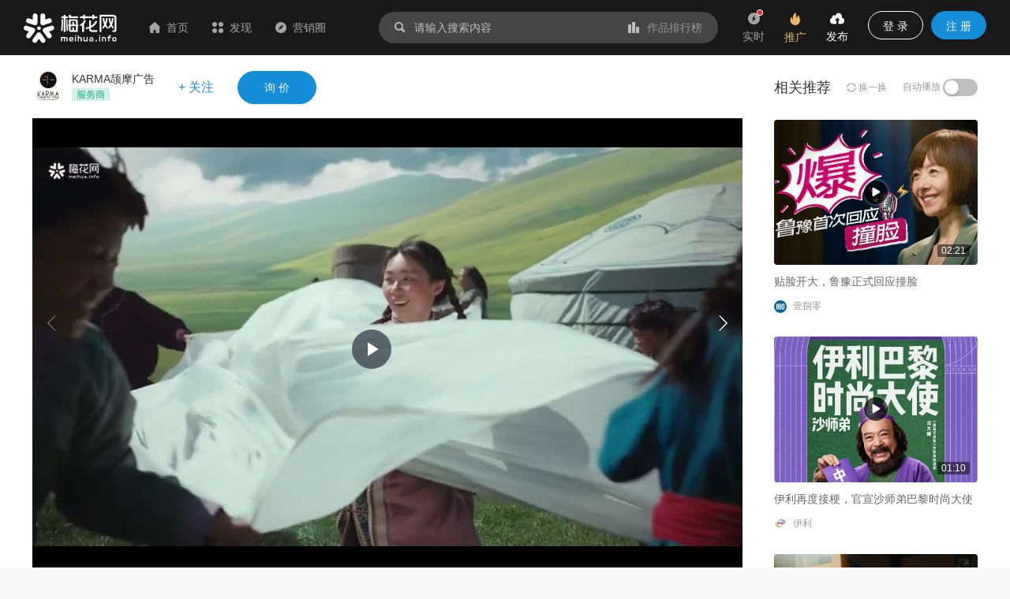

--- FILE ---
content_type: text/html; charset=utf-8
request_url: http://www.meihua.info/shots/5901832072055808
body_size: 26964
content:
<!DOCTYPE html><html><head><meta charSet="utf-8" class="next-head"/><link rel="stylesheet" href="//at.alicdn.com/t/font_1233346_kzjy9o11cdh.css" class="next-head"/><title class="next-head">和张艺谋一起打造第三次奥运「开幕」-梅花网</title><meta name="keywords" content="KARMA颉摩广告、蒙牛、食品饮料、视频广告、奥运、巴黎奥运、奥运会、adfest、营销作品、营销案例、创意案例" class="next-head"/><meta name="description" content="在巴黎奥运会开幕倒计时的数字终于变成0的今天
我们和国师一起“…" class="next-head"/><meta property="wb:webmaster" content="69fc0203d751425a" class="next-head"/><meta property="qc:admins" content="1401213033655105161667" class="next-head"/><meta name="HandheldFriendly" content="true" class="next-head"/><meta content="telephone=no,email=no" name="format-detection" class="next-head"/><meta name="ujianVerification" content="7e573e83e49f1d4c5fe64395904f8dd0" class="next-head"/><meta http-equiv="X-UA-Compatible" content="text/html; charset=utf-8; IE=9;chrome=1" class="next-head"/><meta name="viewport" content="width=device-width, initial-scale=1.0, minimum-scale=1.0, maximum-scale=1.0, user-scalable=no" class="next-head"/><link rel="stylesheet" href="//at.alicdn.com/t/font_1233346_kzjy9o11cdh.css" class="next-head"/><link rel="preload" href="/_next/static/8i0xEtNSCqA4ixVIThU1O/pages/shots/ShotsDetail.js" as="script"/><link rel="preload" href="/_next/static/8i0xEtNSCqA4ixVIThU1O/pages/_app.js" as="script"/><link rel="preload" href="/_next/static/8i0xEtNSCqA4ixVIThU1O/pages/_error.js" as="script"/><link rel="preload" href="/_next/static/chunks/commons.a86e0023850ee5f536ca.js" as="script"/><link rel="preload" href="/_next/static/chunks/18.c99d2ebbca247c9035b3.js" as="script"/><link rel="preload" href="/_next/static/chunks/15.66cb85619cd19641c4f7.js" as="script"/><link rel="preload" href="/_next/static/chunks/16.0630616328e56f2e08a1.js" as="script"/><link rel="preload" href="/_next/static/chunks/17.614004b1a086e6d2457e.js" as="script"/><link rel="preload" href="/_next/static/chunks/20.7fcda60fde5969ec28fc.js" as="script"/><link rel="preload" href="/_next/static/chunks/19.b57c875c0c97079fd8fd.js" as="script"/><link rel="preload" href="/_next/static/runtime/webpack-7192e3ff644f08f19cfd.js" as="script"/><link rel="preload" href="/_next/static/chunks/vendors.192b76b2994ed33a8be0.js" as="script"/><link rel="preload" href="/_next/static/chunks/npm.module.7f19b0c99a80ec318728.js" as="script"/><link rel="preload" href="/_next/static/chunks/styles.c3ec458385d4d1996106.js" as="script"/><link rel="preload" href="/_next/static/chunks/ant.82e1c06d3dc82892a76e.js" as="script"/><link rel="preload" href="/_next/static/chunks/commons.a86e0023850ee5f536ca.js" as="script"/><link rel="preload" href="/_next/static/chunks/moment.9b586cd3c41cc2d21bf4.js" as="script"/><link rel="preload" href="/_next/static/chunks/ant-design.db33baf115523c234aba.js" as="script"/><link rel="preload" href="/_next/static/runtime/main-7543805fa0b98c8f7a40.js" as="script"/><link rel="stylesheet" href="/_next/static/css/vendors.9643645a.chunk.css"/><link rel="stylesheet" href="/_next/static/css/styles.bcca515b.chunk.css"/><link rel="icon" href="/static/images/icon/meihua.ico"/><link rel="stylesheet" href="/static/images/plugins/captach/verify.css?v=20220223"/><script type="text/javascript" src="/static/images/plugins/jquery.min.js"></script><script src="/static/images/plugins/crypto-js.js"></script><script src="/static/images/plugins/ase.js"></script><script src="/static/images/plugins/captach/verify.min.js?v=20220223"></script></head><body><div id="__next"><header class="pc-global-header"><div class="header-wrapper"><div class="header-nav"><div class="nav-item header-logo"><a href="/"><img src="/static/images/logo.svg" alt="梅花网"/></a></div><div class="nav-item"><a href="/" class=""><i class="icon iconfont mhicon-home"></i>首页</a></div><div class="nav-item"><a class="ant-dropdown-trigger"><i class="icon iconfont mhicon-discover"></i>发现</a></div><div class="nav-item"><a href="/info" class=""><i class="icon iconfont mhicon-feed"></i>营销圈</a></div></div><div class="header-search-wrapper"><div class="header-search"><div class="search-wrapper"><div class="ant-dropdown-trigger"><span class="header-search-box input-themes ant-input-affix-wrapper"><span class="ant-input-prefix"><i class="icon iconfont mhicon-search"></i></span><input type="text" class="ant-input" placeholder="请输入搜索内容" value=""/><span class="ant-input-suffix"><a class="search-input-suffix"><i class="icon iconfont mhicon-statistics"></i>作品排行榜</a></span></span></div></div></div></div><ul class="header-quick-menu"><li class="menu-item"><a class="menu-btn"><span class="ant-badge"><div class="icon publish"><i class="icon iconfont mhicon-immediately"></i></div></span><div class="name">实时</div></a></li><li class="menu-item"><a href="/pricing" class="menu-btn pricing ant-dropdown-trigger"><div class="icon"><i class="icon iconfont mhicon-pricing-fire"></i></div><div class="name">推广</div></a></li><li class="menu-item"><a class="menu-btn publish ant-dropdown-trigger"><div class="icon publish"><i class="icon iconfont mhicon-nav-publish"></i></div><div class="name">发布</div></a></li><li class="menu-item"><div class="menu-btn user ant-dropdown-trigger"><button type="button" class="ant-btn btn-login"><span>登 录</span></button><a href="/signup" class="ant-btn ant-btn-primary"><span>注 册</span></a></div></li></ul></div></header><div class="layout-container"><div class="main-layout"><div class="shots-detail-body"><div class="shots-detail-contanier shots-detail-layout"><main class="shots-detail-main"><div class="shots-gallery-container"><div class="shots-gallery-content"><header><div class="header-container"><div class="header-wrapper"><div class="author-info"><a href="/author/49e938" target="_blank" title="KARMA颉摩广告"><span style="width:40px;height:40px;line-height:40px;font-size:20px" class="ant-avatar ant-avatar-circle ant-avatar-image ant-avatar-icon"><img src="https://resource.meihua.info/FqIt-DZIBzsStrVMLEELgq_ps4mh"/></span></a><div class="info"><div class="name"><a href="/author/49e938" target="_blank">KARMA颉摩广告</a> </div><div class="type"><span class="user-identity"><img src="/static/images/author/service.svg" style="position:relative;top:-2px;max-height:17px"/></span></div></div><div class="btns"><span class="btn-follow">+ 关注</span><button type="button" class="ant-btn btn-enquiry ant-btn-primary"><span>询 价</span></button></div></div></div></div></header><div class="shots-gallery"><div class="gallery-photos"><div class="swiper-container swiper-no-swiping gallery-top gallery-swiper-pc hide-thumbs"><div class="swiper-wrapper"><div class="swiper-slide max" datatype="video"><div class="video-react-controls-enabled video-react-paused video-react-fluid video-react-user-active video-react-workinghover video-react video-file swiper-lazy" style="padding-top:56.25%" role="region" tabindex="-1"><video class="video-react-video" preload="auto" poster="https://resource.meihua.info/2SxYJ5jka40dYgykSYASyV3Rrik=/ltAZSNxVrWZPDSUa5OJUvHGgZNB9?vframe/jpg/offset/7/w/1100" tabindex="-1"></video><div class="video-react-poster" style="background-image:url(&quot;https://resource.meihua.info/2SxYJ5jka40dYgykSYASyV3Rrik=/ltAZSNxVrWZPDSUa5OJUvHGgZNB9?vframe/jpg/offset/7/w/1100&quot;)"></div><div class="video-react-loading-spinner"></div><button class="video-react-big-play-button video-react-big-play-button-center big-play-button-hide" type="button" aria-live="polite" tabindex="0"><span class="video-react-control-text">Play Video</span></button><div class="video-react-control-bar"><button class="video-react-play-control video-react-control video-react-button video-react-paused" type="button" tabindex="0"><span class="video-react-control-text">Play</span></button><div class="video-react-volume-menu-button-vertical video-react-vol-3 video-react-volume-menu-button video-react-menu-button-popup video-react-control video-react-button video-react-menu-button" role="button" tabindex="0"><div class="video-react-menu"><div class="video-react-menu-content"><div class="video-react-volume-bar video-react-slider-bar video-react-slider-vertical video-react-slider" tabindex="0" role="slider" aria-label="volume level" aria-valuenow="100.00" aria-valuetext="100.00%" aria-valuemin="0" aria-valuemax="100"><div class="video-react-volume-level" style="height:100.00%"><span class="video-react-control-text"></span></div></div></div></div></div><div class="video-react-current-time video-react-time-control video-react-control"><div class="video-react-current-time-display" aria-live="off"><span class="video-react-control-text">Current Time </span>0:00</div></div><div class="video-react-time-control video-react-time-divider" dir="ltr"><div><span>/</span></div></div><div class="video-react-duration video-react-time-control video-react-control"><div class="video-react-duration-display" aria-live="off"><span class="video-react-control-text">Duration Time </span>0:00</div></div><div class="video-react-progress-control video-react-control"><div class="video-react-progress-holder video-react-slider-horizontal video-react-slider" tabindex="0" role="slider" aria-label="video progress bar" aria-valuenow="NaN" aria-valuetext="0:00" aria-valuemin="0" aria-valuemax="100"><div data-current-time="0:00" class="video-react-play-progress video-react-slider-bar" style="width:NaN%"><span class="video-react-control-text">Progress: NaN%</span></div></div></div><div class="player-custom-button video-react-control video-react-button" tabindex="0"><i class="icon iconfont mhicon-horizontal-screen"></i></div><button class="video-react-fullscreen-control video-react-control video-react-button video-react-icon" type="button" tabindex="0"><i class="icon iconfont mhicon-full-screen"></i><span class="video-react-control-text">Non-Fullscreen</span></button></div></div><div></div><div class="swiper-lazy-preloader"></div></div><div class="swiper-slide max" datatype="image"><img data-src="https://resource.meihua.info/FjxRGsg2AdYyQwOkV3KKvVX6qs5O?imageslim" data-small-src="https://resource.meihua.info/FjxRGsg2AdYyQwOkV3KKvVX6qs5O?imageView2/2/w/460/h/360" alt="和张艺谋一起打造第三次奥运「开幕」" class="img-file swiper-lazy"/><div class="swiper-lazy-preloader"></div></div><div class="swiper-slide max" datatype="image"><img data-src="https://resource.meihua.info/FjoSeKtzgC0UjsNprQlFjn5dF0GP?imageslim" data-small-src="https://resource.meihua.info/FjoSeKtzgC0UjsNprQlFjn5dF0GP?imageView2/2/w/460/h/360" alt="和张艺谋一起打造第三次奥运「开幕」" class="img-file swiper-lazy"/><div class="swiper-lazy-preloader"></div></div><div class="swiper-slide max" datatype="image"><img data-src="https://resource.meihua.info/Fql6zQ4grYIWRshaifJtYRKMQ0j5?imageslim" data-small-src="https://resource.meihua.info/Fql6zQ4grYIWRshaifJtYRKMQ0j5?imageView2/2/w/460/h/360" alt="和张艺谋一起打造第三次奥运「开幕」" class="img-file swiper-lazy"/><div class="swiper-lazy-preloader"></div></div></div><div class="swiper-button-next swiper-button-white"></div><div class="swiper-button-prev swiper-button-white"></div></div><div class="swiper-container gallery-thumbs gallery-thumbs-pc"><div class="swiper-wrapper"><div class="swiper-slide"><img src="https://resource.meihua.info/2SxYJ5jka40dYgykSYASyV3Rrik=/ltAZSNxVrWZPDSUa5OJUvHGgZNB9?vframe/jpg/offset/7/w/218"/></div><div class="swiper-slide"><img src="https://resource.meihua.info/FjxRGsg2AdYyQwOkV3KKvVX6qs5O?imageMogr2/thumbnail/!218x154r/size-limit/50k/gravity/center/crop/218x154"/></div><div class="swiper-slide"><img src="https://resource.meihua.info/FjoSeKtzgC0UjsNprQlFjn5dF0GP?imageMogr2/thumbnail/!218x154r/size-limit/50k/gravity/center/crop/218x154"/></div><div class="swiper-slide"><img src="https://resource.meihua.info/Fql6zQ4grYIWRshaifJtYRKMQ0j5?imageMogr2/thumbnail/!218x154r/size-limit/50k/gravity/center/crop/218x154"/></div></div><div class="swiper-button-next swiper-button-black swiper-button-thumb-next"></div><div class="swiper-button-prev swiper-button-black swiper-button-thumb-prev"></div><div class="swiper-scrollbar"></div></div></div></div></div></div><div class="shots-content-info-wrapper"><div class="shots-content-main shots-main-container"><div class="shots-actions-bar-container"><div class="detail-actions-bar"><div class="action-item action-item-comment"><div class="comment-input-wrapper"><div class="comment-input-box"><span class="ant-input-search ant-input-search-enter-button ant-input-group-wrapper"><span class="ant-input-wrapper ant-input-group"><input type="text" placeholder=" " value="" class="ant-input"/><span class="ant-input-group-addon"><button type="button" class="ant-btn ant-input-search-button ant-btn-primary"><span>发表评论</span></button></span></span></span></div><div id="verifyBoxcommonInput22"></div><div id="verifyBtncommonInput22" style="display:none"></div></div></div><div class="action-item"><div class="action-btn favor"><i class="icon iconfont mhicon-heart"></i><span class="text">喜欢 <!-- -->21</span></div></div><div class="action-item"><div class="action-btn collection"><i class="icon iconfont mhicon-star"></i><span class="text">收藏 <!-- -->7</span></div></div><div class="action-item"><a class="action-btn" href="#comment"><i class="icon iconfont mhicon-comment-o"></i><span class="text">评论 <!-- -->0</span></a></div><div class="action-item"><div class="action-btn ant-dropdown-trigger"><i class="icon iconfont mhicon-share"></i><span class="text">分享</span></div></div></div></div><div class="shots-info-container"><div class="shots-info-content"><div class="title-group"><h1 class="title">和张艺谋一起打造第三次奥运「开幕」</h1><div class="info"><span class="info-item"><span>2024-08-01</span></span><span class="info-item"><span>58454<!-- --> 次阅读</span></span><span class="info-item"><a href="/shots!0!13!0!0!0" target="_blank">食品饮料</a> - <a href="/shots!0!0!34!0!0" target="_blank">视频广告</a></span></div><div class="summary"><pre>在巴黎奥运会开幕倒计时的数字终于变成0的今天
我们和国师一起“烹制”了半年之久的奥运开幕大片也终于，出炉了

一条从内蒙飘向巴黎的白色幕布，象征着涓涓流淌的奶河，一路映射万千运动身影，与世界上每一个要强的人，共赴开幕。</pre></div></div><div class="favors-container"><div class="favor-wrapper"><div class="favor-icon"><i aria-label="图标: heart" class="anticon anticon-heart"><svg viewBox="64 64 896 896" focusable="false" class="" data-icon="heart" width="1em" height="1em" fill="currentColor" aria-hidden="true"><path d="M923 283.6a260.04 260.04 0 0 0-56.9-82.8 264.4 264.4 0 0 0-84-55.5A265.34 265.34 0 0 0 679.7 125c-49.3 0-97.4 13.5-139.2 39-10 6.1-19.5 12.8-28.5 20.1-9-7.3-18.5-14-28.5-20.1-41.8-25.5-89.9-39-139.2-39-35.5 0-69.9 6.8-102.4 20.3-31.4 13-59.7 31.7-84 55.5a258.44 258.44 0 0 0-56.9 82.8c-13.9 32.3-21 66.6-21 101.9 0 33.3 6.8 68 20.3 103.3 11.3 29.5 27.5 60.1 48.2 91 32.8 48.9 77.9 99.9 133.9 151.6 92.8 85.7 184.7 144.9 188.6 147.3l23.7 15.2c10.5 6.7 24 6.7 34.5 0l23.7-15.2c3.9-2.5 95.7-61.6 188.6-147.3 56-51.7 101.1-102.7 133.9-151.6 20.7-30.9 37-61.5 48.2-91 13.5-35.3 20.3-70 20.3-103.3.1-35.3-7-69.6-20.9-101.9z"></path></svg></i></div><div class="favor-text">21<!-- --> 人喜欢</div></div></div></div><div class="shots-info-list"><div class="detail-type-list"><div class="type-item brand"><div class="type-item-name"><i class="icon iconfont mhicon-brand"></i><span class="name">品牌</span></div><div class="type-item-content"><a href="/brand/15607/shots" target="_blank"><span class="ant-tag">蒙牛</span></a></div></div><div class="type-item"><div class="type-item-name"><i class="icon iconfont mhicon-tag"></i><span class="name">标签</span></div><div class="type-item-content"><a href="/tag/3222284899765350" target="_blank"><span class="ant-tag">奥运</span></a><a href="/tag/5802784281494528" target="_blank"><span class="ant-tag">巴黎奥运</span></a><a href="/tag/3222284899781681" target="_blank"><span class="ant-tag">奥运会</span></a><a href="/tag/3222284899815187" target="_blank"><span class="ant-tag">adfest</span></a></div></div></div></div><div class="content-explain" style="margin-top:0"><a href="https://www.meihua.info/agreement/shots" target="_blank">《梅花网作品发布协议》</a> 如您对作品、文章、图片、字体等版权有疑问，请 <a href="https://www.mingdao.com/form/c2df6e2d0c304617a3de0bf42b6c4e41" target="_blank">反馈举报</a></div></div><div class="shots-comment"><div class="comment-container"><div class="comment-box"><a id="comment" name="comment"></a><div class="comment-header"><span class="title">评论</span><span class="signout-tip-text">点击 <a>登录</a> 梅花网，用您的头像和昵称秀出您的观点</span></div><div class="comment-form"><div class="comment-input"><textarea placeholder="可免登录评论，未登录状态的评论会经过编辑审核后显示，全站可见，请文明发言。" class="ant-input"></textarea><span class="length-tips">0<!-- -->/<!-- -->300</span></div><div class="footer"><span class="intro-label">Ctrl+Enter</span><button type="button" class="ant-btn ant-btn-primary"><span>发表评论</span></button></div></div><div id="verifyBoxcommonForm11"></div><div id="verifyBtncommonForm11" style="display:none"></div><article class="comment-main"><div class="header"><ul class="sort-tabs"><li class="active">按热度</li><li class="">按时间</li></ul></div><div class="comment-list-wrapper"><ul class="comment-list"></ul></div><div class="comment-footer"></div></article></div></div></div><div class="shots-related-article-container"><div class="releval-article"><div class="title">相关文章</div><ul class="list"><li class="small-article-item"><div class="content"><h4 class="title"><a class="multi-ellipsis" href="/article/5926047517656064" target="_blank"><span>舆情观察 | 郑钦文与谷爱凌的商业潜力对决</span></a></h4><div class="footer-bar"><span class="author"><a href="/author/meihua" target="_blank">梅花网</a><div class="author-popup"></div></span><span class="dot"> · </span><span class="time"><span>2024-08-12</span></span></div></div><div class="cover"><a href="/article/5926047517656064" target="_blank" title="舆情观察 | 郑钦文与谷爱凌的商业潜力对决"><div class="LazyLoad image-lazy-load"><img src="/static/images/common/full-empty.png" class="box-img" alt="舆情观察 | 郑钦文与谷爱凌的商业潜力对决"/><noscript><img class="box-img" src="https://resource.meihua.info/FrkvWzI4WD6FWy6FU8Of1xZGj80B?imageMogr2/thumbnail/!560x400r/size-limit/50k/gravity/center/crop/560x400" alt="舆情观察 | 郑钦文与谷爱凌的商业潜力对决"/></noscript></div></a></div></li><li class="small-article-item"><div class="content"><h4 class="title"><a class="multi-ellipsis" href="/article/5915953396745216" target="_blank"><span>热搜观察 | 谢瑜夺冠引发代言热潮，网友最期待的品牌是？</span></a></h4><div class="footer-bar"><span class="author"><a href="/author/mohodata" target="_blank">梅花数据mohodata</a><div class="author-popup"></div></span><span class="dot"> · </span><span class="time"><span>2024-08-05</span></span></div></div><div class="cover"><a href="/article/5915953396745216" target="_blank" title="热搜观察 | 谢瑜夺冠引发代言热潮，网友最期待的品牌是？"><div class="LazyLoad image-lazy-load"><img src="/static/images/common/full-empty.png" class="box-img" alt="热搜观察 | 谢瑜夺冠引发代言热潮，网友最期待的品牌是？"/><noscript><img class="box-img" src="https://resource.meihua.info/FsB_Rpx9meSLOgT5JAr7NRg7ZUm8?imageMogr2/thumbnail/!560x400r/size-limit/50k/gravity/center/crop/560x400" alt="热搜观察 | 谢瑜夺冠引发代言热潮，网友最期待的品牌是？"/></noscript></div></a></div></li></ul></div></div><div class="shots-actions-bar-fixed shots-main-container"><div class="detail-actions-bar"><div class="action-item action-item-comment"><div class="shots-title">和张艺谋一起打造第三次奥运「开幕」</div></div><div class="action-item"><div class="action-btn favor"><i class="icon iconfont mhicon-heart"></i><span class="text">喜欢 <!-- -->21</span></div></div><div class="action-item"><div class="action-btn collection"><i class="icon iconfont mhicon-star"></i><span class="text">收藏 <!-- -->7</span></div></div><div class="action-item"><a class="action-btn" href="#comment"><i class="icon iconfont mhicon-comment-o"></i><span class="text">评论 <!-- -->0</span></a></div><div class="action-item"><div class="action-btn ant-dropdown-trigger"><i class="icon iconfont mhicon-share"></i><span class="text">分享</span></div></div></div></div></div></div></main><div class="shots-detail-side"><div class="related-recommend-wrapper"><div class="related-shots"><div class="related-shots-container"><div class="header"><span class="title">相关推荐</span><span class="change"><i aria-label="图标: sync" class="anticon anticon-sync"><svg viewBox="64 64 896 896" focusable="false" class="" data-icon="sync" width="1em" height="1em" fill="currentColor" aria-hidden="true"><path d="M168 504.2c1-43.7 10-86.1 26.9-126 17.3-41 42.1-77.7 73.7-109.4S337 212.3 378 195c42.4-17.9 87.4-27 133.9-27s91.5 9.1 133.8 27A341.5 341.5 0 0 1 755 268.8c9.9 9.9 19.2 20.4 27.8 31.4l-60.2 47a8 8 0 0 0 3 14.1l175.7 43c5 1.2 9.9-2.6 9.9-7.7l.8-180.9c0-6.7-7.7-10.5-12.9-6.3l-56.4 44.1C765.8 155.1 646.2 92 511.8 92 282.7 92 96.3 275.6 92 503.8a8 8 0 0 0 8 8.2h60c4.4 0 7.9-3.5 8-7.8zm756 7.8h-60c-4.4 0-7.9 3.5-8 7.8-1 43.7-10 86.1-26.9 126-17.3 41-42.1 77.8-73.7 109.4A342.45 342.45 0 0 1 512.1 856a342.24 342.24 0 0 1-243.2-100.8c-9.9-9.9-19.2-20.4-27.8-31.4l60.2-47a8 8 0 0 0-3-14.1l-175.7-43c-5-1.2-9.9 2.6-9.9 7.7l-.7 181c0 6.7 7.7 10.5 12.9 6.3l56.4-44.1C258.2 868.9 377.8 932 512.2 932c229.2 0 415.5-183.7 419.8-411.8a8 8 0 0 0-8-8.2z"></path></svg></i> 换一换</span><span class="auto">自动播放 <button type="button" role="switch" aria-checked="false" class="ant-switch"><span class="ant-switch-inner"></span></button></span></div><div class="list related-shots-list"><div class="related-shots-item"><div class="cover"><a href="/shots/5898964326368256" title="贴脸开大，鲁豫正式回应撞脸"><img src="https://resource.meihua.info/FhZ_l4HxAAWlrjZVrqaq3XF9VnEs?imageMogr2/thumbnail/!504x360r/size-limit/50k/gravity/center/crop/504x360" alt="贴脸开大，鲁豫正式回应撞脸" title="贴脸开大，鲁豫正式回应撞脸"/><span class="video-play"><i class="icon iconfont mhicon-play"></i></span></a><span class="video-duration">02:21</span></div><div class="content"><div class="title"><a href="/shots/5898964326368256" title="贴脸开大，鲁豫正式回应撞脸">贴脸开大，鲁豫正式回应撞脸</a></div><div class="intro"><a href="/author/51dc7c93" target="_blank"><span style="width:16px;height:16px;line-height:16px;font-size:18px" class="ant-avatar ant-avatar-circle ant-avatar-image"><img src="https://resource.meihua.info/Fpp4UdezOk6RUAhXkr407VGByyml"/></span><span class="nickname">壹捌零</span></a><div class="author-popup"></div></div></div></div><div class="related-shots-item"><div class="cover"><a href="/shots/5914858352364544" title="伊利再度接梗，官宣沙师弟巴黎时尚大使"><img src="https://resource.meihua.info/lhkWqUh7rxiaEUlQLUB1F9X4sraY?imageMogr2/thumbnail/!504x360r/size-limit/50k/gravity/center/crop/504x360" alt="伊利再度接梗，官宣沙师弟巴黎时尚大使" title="伊利再度接梗，官宣沙师弟巴黎时尚大使"/><span class="video-play"><i class="icon iconfont mhicon-play"></i></span></a><span class="video-duration">01:10</span></div><div class="content"><div class="title"><a href="/shots/5914858352364544" title="伊利再度接梗，官宣沙师弟巴黎时尚大使">伊利再度接梗，官宣沙师弟巴黎时尚大使</a></div><div class="intro"><a href="/author/bba90f38" target="_blank"><span style="width:16px;height:16px;line-height:16px;font-size:18px" class="ant-avatar ant-avatar-circle ant-avatar-image"><img src="https://resource.meihua.info/Fg23EWl0WYYjERRyPykXZDL64npY"/></span><span class="nickname">伊利</span></a><div class="author-popup"></div></div></div></div><div class="related-shots-item"><div class="cover"><a href="/shots/5907598923746304" title="怡宝 X 陈一冰：当「 我家队」遇见国家队"><img src="https://resource.meihua.info/FgjfiTGjDisYE8WYZ5hV-k0rhVnk?imageMogr2/thumbnail/!504x360r/size-limit/50k/gravity/center/crop/504x360" alt="怡宝 X 陈一冰：当「 我家队」遇见国家队" title="怡宝 X 陈一冰：当「 我家队」遇见国家队"/><span class="video-play"><i class="icon iconfont mhicon-play"></i></span></a><span class="video-duration">04:12</span></div><div class="content"><div class="title"><a href="/shots/5907598923746304" title="怡宝 X 陈一冰：当「 我家队」遇见国家队">怡宝 X 陈一冰：当「 我家队」遇见国家队</a></div><div class="intro"><a href="/author/zuopin" target="_blank"><span style="width:16px;height:16px;line-height:16px;font-size:18px" class="ant-avatar ant-avatar-circle ant-avatar-image"><img src="https://resource.meihua.info/FosNsTG-27fZSbfdjEskPoZeZU0D"/></span><span class="nickname">梅花精选</span></a><div class="author-popup"></div></div></div></div><div class="related-shots-item"><div class="cover"><a href="/shots/4974341983863808" title="伊利联手“双苏”，诠释青春热爱！"><img src="https://resource.meihua.info/Fnl6D6oRIZCq3l22PE0IctN6uQLN?imageMogr2/thumbnail/!504x360r/size-limit/50k/gravity/center/crop/504x360" alt="伊利联手“双苏”，诠释青春热爱！" title="伊利联手“双苏”，诠释青春热爱！"/><span class="video-play"><i class="icon iconfont mhicon-play"></i></span></a><span class="video-duration">01:25</span></div><div class="content"><div class="title"><a href="/shots/4974341983863808" title="伊利联手“双苏”，诠释青春热爱！">伊利联手“双苏”，诠释青春热爱！</a></div><div class="intro"><a href="/author/5930f247" target="_blank"><span style="width:16px;height:16px;line-height:16px;font-size:18px" class="ant-avatar ant-avatar-circle ant-avatar-image"><img src="https://resource.meihua.info/FsURNkCkk2sRZDYBBDQImcVDqPro"/></span><span class="nickname">飞联盟</span></a><div class="author-popup"></div></div></div></div><div class="related-shots-item"><div class="cover"><a href="/shots/5906171686061056" title="可口可乐奥运影片：当世界相拥时，魔法就会发生"><img src="https://resource.meihua.info/Fj381_wjnihCviLSw-cj1RqWRxcV?imageMogr2/thumbnail/!504x360r/size-limit/50k/gravity/center/crop/504x360" alt="可口可乐奥运影片：当世界相拥时，魔法就会发生" title="可口可乐奥运影片：当世界相拥时，魔法就会发生"/><span class="video-play"><i class="icon iconfont mhicon-play"></i></span></a><span class="video-duration">01:38</span></div><div class="content"><div class="title"><a href="/shots/5906171686061056" title="可口可乐奥运影片：当世界相拥时，魔法就会发生">可口可乐奥运影片：当世界相拥时，魔法就会发生</a></div><div class="intro"><a href="/author/0e0550" target="_blank"><span style="width:16px;height:16px;line-height:16px;font-size:18px" class="ant-avatar ant-avatar-circle ant-avatar-image"><img src="https://resource.meihua.info/Fl1GBmcO3Nzq3_tGQq8OC5ule-Mc"/></span><span class="nickname">海外案例精选</span></a><div class="author-popup"></div></div></div></div></div></div></div><div class="related-favorites"><div class="related-container"><div class="header"><div class="title">收录本作品的收藏夹 <a class="more" href="/shots/5901832072055808/collection" target="_blank">更多</a></div></div><div class="list favorites-list"><div class="favorites-item"><div class="favorites-item-content"><div class="favorites-item-cover "><a href="/collection/6153885158214656" target="_blank"><img src="https://resource.meihua.info/FjUZEf1V01kgQqSHdc39lsRscdyf?imageMogr2/thumbnail/!252x180r/size-limit/50k/gravity/center/crop/252x180" alt="2024梅花营销热榜上榜作品"/><img src="https://resource.meihua.info/Fja5H-y6Q3xYYZ4FV7R-fN6N-mhH?imageMogr2/thumbnail/!252x180r/size-limit/50k/gravity/center/crop/252x180" alt="2024梅花营销热榜上榜作品"/><img src="https://resource.meihua.info/FvjHkWSzlQmbHQlnSDIttaPN4HQX?imageMogr2/thumbnail/!252x180r/size-limit/50k/gravity/center/crop/252x180" alt="2024梅花营销热榜上榜作品"/><img src="https://resource.meihua.info/FpqWrf4sSPOAF71Zg02PN4oBEadM?imageMogr2/thumbnail/!252x180r/size-limit/50k/gravity/center/crop/252x180" alt="2024梅花营销热榜上榜作品"/></a></div><div class="favorites-item-intro"><div class="title"><a href="/collection/6153885158214656" title="2024梅花营销热榜上榜作品" alt="2024梅花营销热榜上榜作品"><span>2024梅花营销热榜上榜作品</span></a></div><div class="footer-bar"><span class="stat"><span class="text">120<!-- -->个作品</span></span></div></div></div></div><div class="favorites-item"><div class="favorites-item-content"><div class="favorites-item-cover "><a href="/collection/5936314207095808" target="_blank"><img src="https://resource.meihua.info/Fgq1hcYrzdhMvhfAOhboWr4MvoWR?imageMogr2/thumbnail/!252x180r/size-limit/50k/gravity/center/crop/252x180" alt="吴斌"/><img src="https://resource.meihua.info/Fu_hOxzNwcYl5fsIiMGlKAVoju_Q?imageMogr2/thumbnail/!252x180r/size-limit/50k/gravity/center/crop/252x180" alt="吴斌"/><img src="https://resource.meihua.info/FkT4vhU5Rsf8Trc4DQ2aAFVY0RZk?imageMogr2/thumbnail/!252x180r/size-limit/50k/gravity/center/crop/252x180" alt="吴斌"/><img src="https://resource.meihua.info/Fu4jqLOnuAQ3jFHXqRabHDR4iprz?imageMogr2/thumbnail/!252x180r/size-limit/50k/gravity/center/crop/252x180" alt="吴斌"/></a></div><div class="favorites-item-intro"><div class="title"><a href="/collection/5936314207095808" title="吴斌" alt="吴斌"><span>吴斌</span></a></div><div class="footer-bar"><span class="stat"><span class="text">15<!-- -->个作品</span></span></div></div></div></div><div class="favorites-item"><div class="favorites-item-content"><div class="favorites-item-cover "><a href="/collection/5638674440260608" target="_blank"><img src="https://resource.meihua.info/FumR7FU7MCQ5VAOR0SqllpmmNdkm?imageMogr2/thumbnail/!252x180r/size-limit/50k/gravity/center/crop/252x180" alt="一周最热创意案例（2024）"/><img src="https://resource.meihua.info/FihmM9eEPHEr-1APLU5PfbsPajam?imageMogr2/thumbnail/!252x180r/size-limit/50k/gravity/center/crop/252x180" alt="一周最热创意案例（2024）"/><img src="https://resource.meihua.info/FvSzch42s4yNviofaveWfG3ECM5x?imageMogr2/thumbnail/!252x180r/size-limit/50k/gravity/center/crop/252x180" alt="一周最热创意案例（2024）"/><img src="https://resource.meihua.info/FjKOZMcMrPpcKWcVQ5ctn_qtDIY8?imageMogr2/thumbnail/!252x180r/size-limit/50k/gravity/center/crop/252x180" alt="一周最热创意案例（2024）"/></a></div><div class="favorites-item-intro"><div class="title"><a href="/collection/5638674440260608" title="一周最热创意案例（2024）" alt="一周最热创意案例（2024）"><span>一周最热创意案例（2024）</span></a></div><div class="footer-bar"><span class="stat"><span class="text">271<!-- -->个作品</span></span></div></div></div></div></div></div></div></div></div></div></div><div class="fixed-action-box"><div class="fixed-action-box-wrapper"><div class="fixed-action-button"><a><span class="fixed-action-icon" id="fixed-enquiry-action-button"><i class="icon iconfont mhicon-enquiry"></i></span></a></div><div class="fixed-action-button"><a><span class="fixed-action-icon"><i class="icon iconfont mhicon-qrcode"></i></span></a></div><div class="fixed-action-button"><a href="/contact" target="_blank"><span class="fixed-action-icon"><i class="icon iconfont mhicon-contact"></i></span></a></div><div class="fixed-action-button to-fixed-action"><a><span class="fixed-action-icon"><i class="icon iconfont mhicon-go-top"></i></span></a></div></div></div><div style="display:none"><img class="cover" src="https://resource.meihua.info/FkT4vhU5Rsf8Trc4DQ2aAFVY0RZk?imageView2/2/w/200"/></div></div></div><footer class="common-footer ant-layout-footer"><div class="footer-pc"><div class="ant-row-flex ant-row-flex-start ant-row-flex-top" style="margin-left:-12px;margin-right:-12px"><div style="padding-left:12px;padding-right:12px" class="ant-col footer-col ant-col-xs-24 ant-col-sm-24 ant-col-md-5 ant-col-lg-5 ant-col-xl-5 ant-col-xxl-5"><ul class="info-box"><li><span class="name">客服热线</span><span class="info"><p>400-880-4636</p><p class="desc">(周三居家办公日，请联系微信在线客服：<a style="color:#168dd7">meihua_vip</a>)</p></span></li><li><span class="name">客服邮箱</span><span class="info"><p>cs@meihua.info</p></span></li></ul></div><div style="padding-left:12px;padding-right:12px" class="ant-col footer-col ant-col-xs-24 ant-col-sm-24 ant-col-md-14 ant-col-lg-14 ant-col-xl-14 ant-col-xxl-14"><div class="ant-row-flex ant-row-flex-space-around ant-row-flex-top"><div class="ant-col"><div class="footer-box"><h2>关于梅花网</h2><ul class="footer-menu"><li><a href="/about" class="name" target="_blank">关于我们</a></li><li><a href="/contact" class="name" target="_blank">联系我们</a></li><li><a href="https://www.meihua.info/article/5426285256770560" class="name" target="_blank">上海广告协会二级数字广告企业</a></li></ul></div></div><div class="ant-col"><div class="footer-box"><h2>订阅我们</h2><ul class="footer-menu"><li><a class="name">梅花网微信</a></li><li><a href="https://weibo.com/meihua2002" class="name" target="_blank">梅花网微博</a></li><li><a href="http://www.meihua.info/feed" class="name" target="_blank">RSS订阅</a></li></ul></div></div><div class="ant-col"><div class="footer-box"><h2>产品和服务</h2><ul class="footer-menu"><li><a href="http://mawards.meihua.info" class="name" target="_blank">梅花创新奖</a></li><li><a href="https://www.mohodata.com/?ref=mh-footer" class="name" target="_blank">媒体舆情监测</a></li><li><a href="http://adm.meihua.info" class="name" target="_blank">广告监测</a></li></ul></div></div></div></div><div style="padding-left:12px;padding-right:12px" class="ant-col footer-col ant-col-xs-24 ant-col-sm-24 ant-col-md-5 ant-col-lg-5 ant-col-xl-5 ant-col-xxl-5"><div class="subscribe-box"><h2>订阅精选作品和文章</h2><span class="name">邮件订阅</span><div class="sub-email-box"><span class="ant-input-search sub-email ant-input-search-enter-button ant-input-search-large ant-input-group-wrapper ant-input-group-wrapper-lg"><span class="ant-input-wrapper ant-input-group"><input type="text" placeholder="请输入您的电子邮箱" class="ant-input ant-input-lg" value=""/><span class="ant-input-group-addon"><button type="button" class="ant-btn ant-input-search-button ant-btn-primary ant-btn-lg"><span>订 阅</span></button></span></span></span></div><span class="name">微信订阅</span><div class="qrcode-box"><div class="ant-row-flex ant-row-flex-start"><div class="ant-col"><div class="imgbox"><img src="/static/images/account/wx-qrcode.png" alt="梅花网微信公众号"/></div><span class="img-name">梅花网微信公众号</span></div><div class="ant-col ant-col-2"></div><div class="ant-col"><div class="imgbox"><img src="/static/images/meihua_home_qrcode.png" alt="手机浏览梅花网"/></div><span class="img-name">手机浏览梅花网</span></div></div></div></div></div></div><div class="copy-right-box">Copyright © 梅花网  <a href="https://beian.miit.gov.cn/" target="_blank">沪ICP备05009163号</a>     <a href="http://www.beian.gov.cn/portal/registerSystemInfo?recordcode=31010402008590" target="_blank">公网安备 31010402008590号</a>  <a href="/business_license" target="_blank">营业执照</a></div></div><div class="footer-mb"><div class="footer-menu"><div class="ant-row-flex ant-row-flex-space-around ant-row-flex-top"><div class="ant-col"><div class="footer-box"><a href="/about">关于我们</a></div></div><div class="ant-col"><div class="footer-box"><a href="/contact">联系我们</a></div></div></div><div class="copyright"><p>Copyright © 梅花网  <a href="http://www.beian.miit.gov.cn" target="_blank">沪ICP备05009163号</a></p><p><a href="http://www.beian.gov.cn/portal/registerSystemInfo?recordcode=31010502000234" target="_blank">公网安备 31010502000234号</a></p></div><div class="logo"><img class="logo-box" src="/static/images/logo.svg"/></div></div></div></footer><p>loading...</p><p>loading...</p></div><div id="popupModal"></div><div id="commonModal"></div><div id="verifyPanel"></div><script>
            var _hmt = _hmt || [];
            (function() {
              var hm = document.createElement("script");
              hm.src = "https://hm.baidu.com/hm.js?a233702fe6ac2ef6beca467d8254ba22";
              var s = document.getElementsByTagName("script")[0]; 
              s.parentNode.insertBefore(hm, s);
            })();
          </script><script>__NEXT_DATA__ = {"props":{"asPath":"/shots/5901832072055808","query":{"id":"5901832072055808"},"clientCode":"cfa2f722541b26a6edd525a29120620b","pageProps":{"statusCode":false,"asPath":"/shots/5901832072055808","query":{"id":"5901832072055808"},"resultDetailData":{"composition":{"id":5901862619825152,"type":2,"compositionId":5901832072055808,"classificationId":0,"classificationName":null,"categoryId":3222077754360832,"categoryName":"食品饮料","formId":3222080363217920,"formName":"视频广告","title":"和张艺谋一起打造第三次奥运「开幕」","cover":"https://resource.meihua.info/FkT4vhU5Rsf8Trc4DQ2aAFVY0RZk","summary":"在巴黎奥运会开幕倒计时的数字终于变成0的今天\n我们和国师一起“烹制”了半年之久的奥运开幕大片也终于，出炉了\n\n一条从内蒙飘向巴黎的白色幕布，象征着涓涓流淌的奶河，一路映射万千运动身影，与世界上每一个要强的人，共赴开幕。","content":null,"signContent":null,"authority":"{\"download_limit_type\":1,\"download_limit_setting\":1}","brandId":15607,"productId":null,"brandName":"蒙牛","productName":null,"shown":true,"operator":"michelle.mao","gmtCreate":1722491277054,"gmtModified":1742887182204,"gmtPublished":1722491277054,"gmtFirstRelease":null,"gmtFirstCreate":null,"views":58454,"favors":21,"degree":0,"comments":0,"collections":7,"downloads":0,"original":false,"customer":false,"editorRecommend":false,"homePageDisplay":false,"listDisplay":true,"status":null,"attachFiles":[],"files":[{"id":6244490287318016,"relationId":5901862619825152,"type":2,"title":null,"url":null,"wmUrl":"https://resource.meihua.info/FjxRGsg2AdYyQwOkV3KKvVX6qs5O","size":null,"keywords":null,"position":1,"downloads":null,"gmtCreate":1742887182216,"gmtModified":1742887182216,"resolution":null,"resolutionType":null},{"id":6244490296378368,"relationId":5901862619825152,"type":2,"title":null,"url":null,"wmUrl":"https://resource.meihua.info/FjoSeKtzgC0UjsNprQlFjn5dF0GP","size":null,"keywords":null,"position":2,"downloads":null,"gmtCreate":1742887182769,"gmtModified":1742887182769,"resolution":null,"resolutionType":null},{"id":6244490310468608,"relationId":5901862619825152,"type":2,"title":null,"url":null,"wmUrl":"https://resource.meihua.info/Fql6zQ4grYIWRshaifJtYRKMQ0j5","size":null,"keywords":null,"position":3,"downloads":null,"gmtCreate":1742887183629,"gmtModified":1742887183629,"resolution":null,"resolutionType":null},{"id":6244490321888256,"relationId":5901862619825152,"type":3,"title":"视频提取 (13).mp4","url":null,"wmUrl":"https://resource.meihua.info/2SxYJ5jka40dYgykSYASyV3Rrik=/ltAZSNxVrWZPDSUa5OJUvHGgZNB9","size":null,"keywords":null,"position":0,"downloads":null,"gmtCreate":1742887184326,"gmtModified":1742887184326,"resolution":"{\"width\":1280,\"height\":720,\"duration\":\"60.000000\"}","resolutionType":3}],"members":[],"tags":[{"id":6244490324853760,"tagId":3222284899765350,"tagName":"奥运","relationId":5901862619825152,"status":null,"scope":3,"operator":"michelle.mao","gmtCreate":1742887184507,"gmtModified":1742887184507,"articleCount":null,"worksCount":null},{"id":6244490324919296,"tagId":5802784281494528,"tagName":"巴黎奥运","relationId":5901862619825152,"status":null,"scope":3,"operator":"michelle.mao","gmtCreate":1742887184511,"gmtModified":1742887184511,"articleCount":null,"worksCount":null},{"id":6244490325001216,"tagId":3222284899781681,"tagName":"奥运会","relationId":5901862619825152,"status":null,"scope":3,"operator":"michelle.mao","gmtCreate":1742887184516,"gmtModified":1742887184516,"articleCount":null,"worksCount":null},{"id":6244490325099520,"tagId":3222284899815187,"tagName":"adfest","relationId":5901862619825152,"status":null,"scope":3,"operator":"michelle.mao","gmtCreate":1742887184522,"gmtModified":1742887184522,"articleCount":null,"worksCount":null}],"authorId":3223396322839552,"authorAvatar":"https://resource.meihua.info/FqIt-DZIBzsStrVMLEELgq_ps4mh","authorName":"KARMA颉摩广告","authorCode":"49e938","authorType":3,"authorFollowed":false,"orgAuthorId":null,"orgAuthorAvatar":null,"orgAuthorName":null,"orgAuthorCode":null,"favored":false,"collected":false,"collectionQuantity":3,"featureQuantity":0,"rankingListType":2,"identificationList":[],"containAv":true,"resolution":"{\"width\":1280,\"height\":720,\"duration\":\"60.000000\"}","resolutionType":3,"authorEditionType":null,"serviceQuantity":null,"ranking":[],"classificationCode":null,"categoryCode":13,"formCode":34,"author":{"id":"3223396322839552","userId":390684,"type":3,"memberType":null,"code":"49e938","avatar":"https://resource.meihua.info/FqIt-DZIBzsStrVMLEELgq_ps4mh","name":"上海颉摩广告有限公司","nickname":"KARMA颉摩广告","province":2,"city":26,"status":1,"recommended":false,"creator":null,"operator":null,"gmtCreate":1558494240056,"gmtModified":null,"classification":2,"company":"上海颉摩广告有限公司","job":"创始人","phone":"13917983110","email":"yspike92000@qq.com","address":"","filtered":false,"provinceName":"上海市","cityName":"崇明区","userEmail":null,"userName":null,"banner":"https://resource.meihua.info/Fqa0RYa7s8mudEAyHSeZ1YQxM9o7","profile":"KARMA是一家以创意为主导的独立广告代理公司，由 Kama Zhang 在 2012 年 12 月 22 日创立于上海。\r\n\r\n我们专注于对消费者洞察的精准把握，并擅长把洞察转化为鲜明的观点。我们的终极目标不只是为品牌打造杰出的广告作品，而是通过广告帮助品牌树立并输出观点，影响消费者的思考方式和行为模式，从而拉近品牌与消费者之间的距离。\r\n\r\n我们相信，创意就是影响世界的力量。","signature":"","org":"{\"staffSize\":2,\"orgService\":[],\"orgContact\":{\"name\":\"梅花网\",\"job\":\"创始人\",\"phone\":\"13917983110\",\"email\":\"yspike92000@qq.com\",\"wx\":\"\",\"qq\":\"\",\"web\":\"\",\"weibo\":null,\"weixinQRCode\":null}}","orgList":null,"memberList":null,"tagList":null,"productService":null,"customerService":null,"compositionList":null,"edition":null,"extraService":[],"members":0,"comments":0,"views":0,"fans":0,"degree":0,"joined":true,"followed":false,"gmtCompositionPublish":null,"compositionCount":0,"compositionDraftCount":0,"compositionUnAuditCount":0,"compositionPassedCount":0,"compositionClosedCount":0,"compositionRejectedCount":0,"articleCount":0,"articleDraftCount":0,"articleUnAuditCount":0,"articlePassedCount":0,"articleClosedCount":0,"articleRejectedCount":0,"favorCount":0,"articleQuantity":0,"worksQuantity":215,"orgCreated":false,"currentUserOrg":false,"amId":null,"authorPassed":null,"mobileBind":false,"editionType":null,"serviceTypeStr":null,"gmtEditionExpire":null,"monthLeftPublishedQuantity":10,"totalLeftPublishedQuantity":0,"monthContactViewQuantity":0,"servicePublicQuantity":0,"rank":null,"bannerStatus":1,"orgContact":null,"authorWebsiteSetting":null,"bannerLink":"","workWebsite":null,"serviceQuantity":0,"gmtFirstLogin":null,"ranking":null,"mobileAvatar":null,"sensitiveWords":null},"nextCompositionId":null}}},"initialMobxState":{"globalStore":{"globalLoading":false,"isBigScreen":false,"isMobileScreen":false,"homeScreen":0,"navTipShow":false,"globalTitle":"","ip":"3.149.1.39","ipAddress":{},"serverClientCode":"cfa2f722541b26a6edd525a29120620b","currentWxacode":"","navExpand":{"topic":false,"top":false},"globalObstacleList":[],"suggestTagList":[],"navigationData":{"fixed":false,"hide":false},"mobileNavigationData":{"hide":false,"title":"","backUrl":"/"},"navDiscoverData":{"hideForm":false},"fixedActionData":{"hide":true},"qiniuToken":"","wxSignatureData":{"signature":"","appId":"","noncestr":"","timestamp":""},"referrerSource":"","hideFixedActions":false,"pageData":{},"clientSaveCode":"cfa2f722541b26a6edd525a29120620b"},"adStore":{"homeAds":{},"articleHomeAds":{},"articleDetailAds":{},"shotsHomeAds":{},"searchKeywordsAds":{},"brandAds":{},"tagAds":{},"globalObstacleAds":{},"globalBottomAds":{},"homeBottomAds":{}},"productStore":{"productData":{"list":[],"loading":false}},"immediateStore":{"immediateData":{"list":[],"loading":false,"terms":{}},"immediateLastData":{},"hasNewestData":false},"homeStore":{"sponsor":[],"number":1,"batch":"","state":"pending","shotsData":{"ssr":true,"list":[],"count":0,"isLastPage":true,"state":false,"terms":{"term":{"type":2},"recommended":true,"page":1,"limit":45}},"latestCompositionList":[],"recommendData":[],"featureList":[],"topData":{"shotsLoading":false,"shotsList":[],"articleLoading":false,"articleList":[]}},"authorStore":{"authorListData":{"list":[],"count":0,"isLastPage":false,"state":false,"ssr":true},"authorData":{"list":[],"total":0,"end":false,"loading":false,"terms":{"term":{},"recommended":true,"page":1,"limit":20}},"authors":[],"containAuditAuthors":[],"originalCondition":{"keywords":null,"term":{"type":null,"province":null,"city":null,"follower":null,"classifications":null,"categories":null,"forms":null,"authors":null,"gmtStart":null,"gmtEnd":null,"compositionType":null},"sort":null,"recommended":true,"page":1,"limit":45},"condition":{"recommended":true,"page":1,"limit":45},"favorData":{},"favorCondition":{},"authorParam":{"page":1,"size":60},"compositionData":{"list":[],"count":0,"state":false,"isLastPage":true},"compositionParam":{"page":1,"size":15},"articleData":{"list":[],"count":0,"state":false,"isLastPage":true},"articleParam":{"page":1,"size":12},"favorsData":{"ssr":true,"list":[],"count":0,"articleCount":0,"compositionCount":0,"isLastPage":true},"favorsParam":{"page":1,"size":60},"favorsArticleData":{"list":[],"count":0,"articleCount":0,"compositionCount":0,"isLastPage":true},"favorsArticleParam":{"page":1,"size":60},"followData":{"list":[],"count":0,"isLastPage":true},"followParam":{"page":1,"size":60},"fansData":{"list":[],"count":0,"isLastPage":true},"fansParam":{"page":1,"size":60},"aboutData":{"ssr":true,"state":false},"briefInfo":{"ssr":true},"collectionList":[],"authorRecommendeds":[],"classificationsData":{"list":[],"ssr":true,"page":1,"state":false,"size":20,"count":0},"authorInfos":{},"authorServiceData":{"list":[],"loading":false,"total":0,"end":false,"terms":{"pageIndex":1,"pageSize":10}}},"searchStore":{"searchUi":{"spread":false},"articleHomeAdList":[],"searchHotList":[],"searchSimilarWords":[],"searchFilterData":{"shots":{"category":[],"form":[],"count":0},"article":{"classify":[],"count":0},"author":{"list":[],"count":0,"orgCount":0,"personCount":0},"enquiry":{"count":0},"service":{"count":0},"brand":{"count":0},"tag":{"count":0},"topic":{"count":0}},"resetResultTerms":{"recommended":false,"term":{},"sort":[{"key":"match","value":"asc"}],"page":1,"limit":12},"searchResultTerms":{"recommended":false,"term":{},"sort":[{"key":"match","value":"asc"}],"page":1,"limit":12},"searchResultData":{"list":[],"type":2,"count":0,"state":false,"isLastPage":false},"clientKeywords":"","searchPopup":{"isLoading":false,"total_quantity":0,"article_quantity":0,"work_quantity":0,"article_list":[],"work_list":[]},"isFilterDataFetched":false},"accountStore":{"isRegister":false,"isEmailNextStep":false,"isPhoneNextStep":false,"isActive":false,"GTVInfo":{},"GTVNewInfo":{},"phoneData":{},"currentUser":{},"userClientInfo":{},"phoneInfo":{},"showSetPwdForm":false,"showCreatorClaim":false,"registerData":{},"oauthBindData":{"isLoading":true,"success":false,"data":{}},"oauthBinds":{},"hotShots":[],"activeResultData":{"success":false,"data":{}}},"statisticsStore":{"statAdditions":{},"statTrend":[],"statDetail":{"list":[],"total":0,"page":1,"size":20}},"messageStore":{"messagesData":{"list":[],"total":0,"page":1,"size":10,"isLoading":false,"isLoaded":false},"messageStat":{"totalCount":0,"followCount":0,"collectionCount":0,"sysCount":0,"favorCount":0,"commentCount":0}},"letterStore":{"letterData":{"list":[],"total":0,"page":1,"size":10,"isLoading":false,"isLoaded":false},"letterDetail":[],"letterUnreadData":{"list":[],"total":0,"isLoading":false},"publicEnquiryData":{"list":[],"total":0,"loading":false,"end":false,"terms":{"pageIndex":1,"pageSize":10}},"publicEnquiryStatusData":{"auditing":0,"updateAuditing":0,"passed":0,"refused":0},"chatUi":{"visible":false,"detailLoading":false,"sendLoading":false},"chatData":{},"enquiryUi":{"visible":false,"loading":false},"enquiryData":{},"unreadEnquiryCount":0},"followStore":{"followShotsData":{"list":[],"total":0,"page":1,"size":20,"isLoading":false,"isLoaded":false},"followArticleData":{"list":[],"total":0,"page":1,"size":10,"isLoading":false,"isLoaded":false,"isLastPage":false},"followTagData":{"list":[],"total":0,"isLoading":false,"isLoaded":false},"followAuthorData":{"list":[],"total":0,"page":1,"size":10,"isLastPage":false,"isLoading":false,"isLoaded":false},"followFavoritesData":{"list":[],"total":0,"terms":{"pageIndex":1,"pageSize":20},"isEnd":false,"loading":false,"isLoad":false}},"orderStore":{"orderData":{"loading":false,"editions":[],"orders":[],"totalInvoice":0,"totalConsure":0},"authors":[],"payOrder":{"success":false,"data":{"totalFee":0,"authorName":"","editionType":2,"serviceType":"","tradeNo":"","tradeType":1,"commitTime":0,"unit":null,"editionId":null,"serviceIds":null,"authorId":null},"error":{}},"invoiceData":{"loading":false,"invoice":null}},"memberStore":{"memberData":{"loading":false,"list":[]}},"userCenterStore":{"state":false,"uploadImg":{},"watermarkInfo":[{"type":1,"location":1,"content":1},{"type":2,"location":1,"content":1}],"domainInfo":{},"domainSettingInfo":{},"emailSettingInfo":{},"perSettingData":{},"insSettingData":{},"serverInfo":[],"serverCustomInfo":[],"mineInsList":[],"compositionFavorData":{"list":[],"count":0,"isLastPage":true,"state":false},"compositionFavorParam":{"page":1,"size":24},"articleFavorData":{"list":[],"count":0,"isLastPage":true,"state":false},"articleFavorParam":{"page":1,"size":24},"collectionList":[],"collectCompositionData":{"list":[],"count":0,"state":false,"isLastPage":true,"page":1,"size":24},"collectArticleData":{"list":[],"count":0,"state":false,"isLastPage":true,"page":1,"size":24},"focusCompositionData":{"list":[],"count":0,"isLastPage":true},"focusCompositionParam":{"page":1,"size":24},"focusArticleData":{"list":[],"count":0,"isLastPage":true},"focusArticleParam":{"page":1,"size":24},"focusFocusData":{"list":[],"count":0,"isLastPage":true},"focusFocusParam":{"page":1,"size":24},"focusTagData":{"list":[],"count":0,"isLastPage":true},"focusTagParam":{"page":1,"size":24},"compFilterData":{"filterStatus":[],"publish":[]},"createCompositionData":{"list":[],"count":0,"state":false,"isLastPage":true},"createCompositionParam":{"page":1,"size":24},"createArticleData":{"list":[],"count":0,"isLastPage":true},"createArticleParam":{"page":1,"size":24},"createKeys":{"status":3},"emailOrgMemberList":[],"personBaseInfo":{},"insBaseInfo":{},"creatorBaseInfo":{"province":"","city":""},"serverContentInfo":{"image":"","title":""},"creationStat":[],"saveDomain":"","curClientUserInfo":{},"commonAuthor":{},"creatorNickName":[],"phoneVerifyPassed":false,"isExisted":false,"subscriptionData":{"list":[],"loading":false,"uploadLoading":false},"recData":[],"activeData":[],"emailCollectionData":[],"emailRankingData":[],"subscriptionStateData":{"contentValues":[],"collectionValues":[],"statisticsValues":[],"rankingValues":[],"authorValues":[]},"authorBanners":[]},"compositionStore":{"compositionsData":{"list":[],"total":0,"isLastPage":false,"isLoading":false,"terms":{"term":{"type":2},"sort":[{"key":"gmtPublish","value":"desc"}],"page":1,"limit":36}},"shotsData":{"list":[],"total":0,"isLastPage":false,"isLoading":false,"terms":{"term":{"type":2},"recommended":true,"page":1,"limit":45}},"compositionDetail":{"composition":{}},"compositionEdit":{"composition":{}},"compositionPreview":{"composition":{}},"authors":[],"batch":"","classifications":[],"categories":[],"forms":[],"classificationsAll":[],"brandSuggestion":[],"tagSuggestion":[],"memberSuggestion":[],"hotArticles":{"weekList":[],"monthList":[],"isLoading":false},"newArticles":{"list":[],"isLoading":false},"authorInfo":{"info":{"author":{"id":"3223396322839552","userId":390684,"type":3,"memberType":null,"code":"49e938","avatar":"https://resource.meihua.info/FqIt-DZIBzsStrVMLEELgq_ps4mh","name":"上海颉摩广告有限公司","nickname":"KARMA颉摩广告","province":2,"city":26,"status":null,"recommended":null,"creator":null,"operator":null,"gmtCreate":null,"gmtModified":null,"classification":null,"company":null,"job":null,"phone":null,"email":null,"address":null,"filtered":null,"provinceName":"上海市","cityName":"崇明区","userEmail":null,"userName":null,"banner":null,"profile":"KARMA是一家以创意为主导的独立广告代理公司，由 Kama Zhang 在 2012 年 12 月 22 日创立于上海。\r\n\r\n我们专注于对消费者洞察的精准把握，并擅长把洞察转化为鲜明的观点。我们的终极目标不只是为品牌打造杰出的广告作品，而是通过广告帮助品牌树立并输出观点，影响消费者的思考方式和行为模式，从而拉近品牌与消费者之间的距离。\r\n\r\n我们相信，创意就是影响世界的力量。","signature":null,"org":null,"orgList":null,"memberList":null,"tagList":null,"productService":null,"customerService":null,"compositionList":null,"edition":null,"extraService":null,"members":0,"comments":0,"views":0,"fans":0,"degree":0,"joined":true,"followed":false,"gmtCompositionPublish":null,"compositionCount":0,"compositionDraftCount":0,"compositionUnAuditCount":0,"compositionPassedCount":0,"compositionClosedCount":0,"compositionRejectedCount":0,"articleCount":0,"articleDraftCount":0,"articleUnAuditCount":0,"articlePassedCount":0,"articleClosedCount":0,"articleRejectedCount":0,"favorCount":0,"articleQuantity":0,"worksQuantity":0,"orgCreated":false,"currentUserOrg":false,"amId":null,"authorPassed":null,"mobileBind":false,"editionType":1,"serviceTypeStr":null,"gmtEditionExpire":null,"monthLeftPublishedQuantity":0,"totalLeftPublishedQuantity":0,"monthContactViewQuantity":0,"servicePublicQuantity":0,"rank":null,"bannerStatus":1,"orgContact":null,"authorWebsiteSetting":null,"bannerLink":null,"workWebsite":null,"serviceQuantity":0,"gmtFirstLogin":null,"ranking":null,"mobileAvatar":null,"sensitiveWords":null},"followed":false,"latestCompositions":[{"id":6533000365491200,"type":2,"compositionId":6532215728980992,"classificationId":0,"classificationName":null,"categoryId":3222078098916352,"categoryName":null,"formId":3222080363217920,"formName":null,"title":"蒋奇明来面试vivo摄影师了？","cover":"https://resource.meihua.info/FrjURM-qAIjt9IZRPWHyu9gY13Rk","summary":"vivo请到实力派青年演员蒋奇明作为X300系列手机的影像大使，希望用一支幽默有趣的TVC讲好新产品的各大卖点，生动演绎“2亿人像超清晰，旅拍何必带相机。” \n\n与vivo X Fold5的“轻薄”不同，X300系列主打的是人像摄影，而蒋奇明恰恰长了一张“无论用什么设备拍都好看”的脸，如何让本就好看的男主角为「把人拍好看的手机」加分，是我们最大的挑战。\n拍蒋奇明这条路走不通，我们就让蒋奇明去拍别人，常言道“工欲善其事必先利其器”，既然蒋奇明拥有了如此强大的人像摄影手机，何不让他直接参加摄影师面试，应聘上岗？\n\n天性浪漫、喜欢自由的蒋奇明进入复杂且抽象的职场，会发生什么化学反应呢？\n对拍照感兴趣的蒋奇明想要谋得一摄影师职位，面对两位面试官接二连三的“职场黑话”和能力质疑，他不仅没有怯场，反而用X300系列手机当场给出了完美的解答，但面试结果却出人意料……","content":null,"signContent":null,"authority":"{\"download_limit_type\":1,\"download_limit_setting\":1}","brandId":245986,"productId":null,"brandName":"vivo","productName":null,"shown":true,"operator":"michelle.mao","gmtCreate":1760686210817,"gmtModified":1760686215231,"gmtPublished":null,"gmtFirstRelease":null,"gmtFirstCreate":null,"views":33463,"favors":10,"degree":null,"comments":1,"collections":4,"downloads":0,"original":false,"customer":null,"editorRecommend":false,"homePageDisplay":null,"listDisplay":null,"status":null,"attachFiles":null,"files":null,"members":null,"tags":null,"authorId":3223396322839552,"authorAvatar":"https://resource.meihua.info/FqIt-DZIBzsStrVMLEELgq_ps4mh","authorName":"KARMA颉摩广告","authorCode":"49e938","authorType":null,"authorFollowed":null,"orgAuthorId":null,"orgAuthorAvatar":null,"orgAuthorName":null,"orgAuthorCode":null,"favored":false,"collected":null,"collectionQuantity":null,"featureQuantity":null,"rankingListType":null,"identificationList":null,"containAv":null,"resolution":null,"resolutionType":null,"authorEditionType":null,"serviceQuantity":null,"ranking":null,"classificationCode":null,"categoryCode":null,"formCode":null,"author":null,"nextCompositionId":null},{"id":6432633172263936,"type":2,"compositionId":6432433844259840,"classificationId":0,"classificationName":null,"categoryId":3222078683497472,"categoryName":null,"formId":3222079888704512,"formName":null,"title":"夸克AI：有了超级框，谁都超厉害","cover":"https://resource.meihua.info/Fos2FCdkbb3OMtI1N-uFF1jgjCmc","summary":"提到夸克，大家都不陌生，包括它的无广告、极简风、科技感等一众标签。 今年，夸克又多了一个标签：阿里巴巴集团AI旗舰应用。夸克基于阿里自研推理及多模态大模型，升级为“AI超级框”，根据用户指令自动调用AI工具，如AI搜索、AI相机、AI写作、AI生图、AI搜题、AI PPT等，为用户提供一站式AI服务，满足用户的各种需求。\n\n我们觉得AI的价值绝不只是服务精英，而是服务每一个普通人，知识平权，技能平权。一方面，夸克ALL IN ONE的设计理念，让普通人也能快速学会AI，使用AI。另一方面，AI也不再站在人的对立面，去替代人，而是为普通人赋能，让普通人强大。在这个机会点之下，我们为夸克提出了一句新的版本主张：有了超级框，谁都超厉害。\n\n创意上，我们觉得不应该把AI这种科技产品讲得高高在上，它应该简单易懂，简单到保安亭大哥、菜市场阿婆、养猪场大伯一看就懂，嘿嘿一笑。于是，我们找到了一种有趣且有趣的形式：乡村农民墙画。\n\n我们把AI下沉到了村民朋友的生活实用场景：从养猪养牛、养鸡养鱼、到辅导作业、进城办事、甚至祝酒发言、心理辅导等方方面面。\n\n画面创意上，也加入了无数小巧思，力求让每一张平面既易懂又抽象。下蛋成山的战斗鸡、产后恢复的 瑜伽牛、和AI唠情感嗑的阿婆、辅导小鸡小兔做鸡兔同笼难题的小孩哥…","content":null,"signContent":null,"authority":"{\"download_limit_type\":1,\"download_limit_setting\":1}","brandId":4064382995694592,"productId":null,"brandName":"夸克","productName":null,"shown":true,"operator":"michelle.mao","gmtCreate":1754370509453,"gmtModified":1754370512596,"gmtPublished":null,"gmtFirstRelease":null,"gmtFirstCreate":null,"views":4931,"favors":4,"degree":null,"comments":1,"collections":0,"downloads":0,"original":false,"customer":null,"editorRecommend":false,"homePageDisplay":null,"listDisplay":null,"status":null,"attachFiles":null,"files":null,"members":null,"tags":null,"authorId":3223396322839552,"authorAvatar":"https://resource.meihua.info/FqIt-DZIBzsStrVMLEELgq_ps4mh","authorName":"KARMA颉摩广告","authorCode":"49e938","authorType":null,"authorFollowed":null,"orgAuthorId":null,"orgAuthorAvatar":null,"orgAuthorName":null,"orgAuthorCode":null,"favored":false,"collected":null,"collectionQuantity":null,"featureQuantity":null,"rankingListType":null,"identificationList":null,"containAv":null,"resolution":null,"resolutionType":null,"authorEditionType":null,"serviceQuantity":null,"ranking":null,"classificationCode":null,"categoryCode":null,"formCode":null,"author":null,"nextCompositionId":null},{"id":6374460047459328,"type":2,"compositionId":6374460037186560,"classificationId":0,"classificationName":null,"categoryId":3222078098916352,"categoryName":null,"formId":3222080363217920,"formName":null,"title":"贾冰“飘”了？","cover":"https://resource.meihua.info/FlhxPsPvCBbP8zmLV1cMFca2qyDd","summary":"vivo X Fold5系列最大的特点就是轻薄，创意TVC作为新品上市的核心物料，vivo请到了“重量级”演员——贾冰，希望可以通过他诙谐幽默的表演向消费者展示新品“更轻了，更强了”。\n贾冰作为当下最火的广告代言人之一，各大品牌已经围绕他产出了许多优秀的创意，我们需要找到一种别人没做过，但又高度符合贾冰特点的形式来把vivo X Fold5的“轻”和“强”讲好。\n回到“轻薄”本身，从物理层面的角度来看，越轻的东西越容易“飘”起来，而飘这个字用到人身上，则是“人越火越容易飘”，这次很火的贾冰遇上很轻的Fold5，想不飘都难！\n在“Fold5让贾冰飘了”的设定下，我们将一张超薄的广告海报作为贯穿全片的主角，带领观众去到各个真实的Fold5的使用场景中去，而贾冰则始终在海报里表演，这既增强了品牌和产品的曝光，同时让情节更荒诞，广告不怕硬，就怕没有趣。","content":null,"signContent":null,"authority":"{\"download_limit_type\":1,\"download_limit_setting\":1}","brandId":245986,"productId":null,"brandName":"vivo","productName":null,"shown":true,"operator":"michelle.mao","gmtCreate":1751009446049,"gmtModified":1757476459678,"gmtPublished":null,"gmtFirstRelease":null,"gmtFirstCreate":null,"views":41364,"favors":16,"degree":null,"comments":1,"collections":8,"downloads":0,"original":false,"customer":null,"editorRecommend":false,"homePageDisplay":null,"listDisplay":null,"status":null,"attachFiles":null,"files":null,"members":null,"tags":null,"authorId":3223396322839552,"authorAvatar":"https://resource.meihua.info/FqIt-DZIBzsStrVMLEELgq_ps4mh","authorName":"KARMA颉摩广告","authorCode":"49e938","authorType":null,"authorFollowed":null,"orgAuthorId":null,"orgAuthorAvatar":null,"orgAuthorName":null,"orgAuthorCode":null,"favored":false,"collected":null,"collectionQuantity":null,"featureQuantity":null,"rankingListType":null,"identificationList":null,"containAv":null,"resolution":null,"resolutionType":null,"authorEditionType":null,"serviceQuantity":null,"ranking":null,"classificationCode":null,"categoryCode":null,"formCode":null,"author":null,"nextCompositionId":null},{"id":6322067536282624,"type":2,"compositionId":6322025035795456,"classificationId":0,"classificationName":null,"categoryId":3222078329078784,"categoryName":null,"formId":3222080363217920,"formName":null,"title":"天猫：搞家装变玩体操，小事“易装”","cover":"https://resource.meihua.info/FtC5GeB6EorlrzcjeiZGIL30_4G2","summary":"不同于美妆、服饰、3C等品类，“家装”一直是天猫大促、上新中鲜少被关注到的业务板块。但是面对整体大环境的低迷，以及友商竞对的动作频出，天猫这次决定出山，打响一场家装赛道的心智保卫战，用最直接有效的方式，凸显自身“货多价低”的优势，同时进一步拓展天猫家装“服务到位”的大众认知。2支15s视频，一支讲“折扣多”，一支讲“服务好”，简单、清晰、干脆。\n浅浅搜索“家装”，你会发现，迎面而来的不是“坑”，就是“雷”，不是“人间疾苦”，就是“原地发疯”，“难”，是家装避不开的核心认知。\n我们想要向消费者传递一种“容易轻松”的感觉，但是大家对于“易”的感知，往往需要“难”的对比。只有把家装“难度大、门槛高”这件事作为前提设定，才能通过主角游刃有余的状态，有效传递出“天猫让家装变容易”的核心价值。\n顺着这个思路，我们想到了一个巧妙的创意形式——\n让“搞家装”变身“玩体操”！让家装主角化身体操运动员，借助他们的体操动作、与家具的互动，展现“折扣”和“服务”两个利益点，通过他们游刃有余、轻松拿捏的动作和神态，体现有了天猫，家装变成“小事易装”！","content":null,"signContent":null,"authority":"{\"download_limit_type\":1,\"download_limit_setting\":1}","brandId":219900,"productId":null,"brandName":"天猫","productName":null,"shown":true,"operator":"michelle.mao","gmtCreate":1747596760172,"gmtModified":1747622121728,"gmtPublished":null,"gmtFirstRelease":null,"gmtFirstCreate":null,"views":3460,"favors":1,"degree":null,"comments":0,"collections":0,"downloads":0,"original":false,"customer":null,"editorRecommend":false,"homePageDisplay":null,"listDisplay":null,"status":null,"attachFiles":null,"files":null,"members":null,"tags":null,"authorId":3223396322839552,"authorAvatar":"https://resource.meihua.info/FqIt-DZIBzsStrVMLEELgq_ps4mh","authorName":"KARMA颉摩广告","authorCode":"49e938","authorType":null,"authorFollowed":null,"orgAuthorId":null,"orgAuthorAvatar":null,"orgAuthorName":null,"orgAuthorCode":null,"favored":false,"collected":null,"collectionQuantity":null,"featureQuantity":null,"rankingListType":null,"identificationList":null,"containAv":null,"resolution":null,"resolutionType":null,"authorEditionType":null,"serviceQuantity":null,"ranking":null,"classificationCode":null,"categoryCode":null,"formCode":null,"author":null,"nextCompositionId":null},{"id":6316585631925248,"type":2,"compositionId":6316585620882432,"classificationId":0,"classificationName":null,"categoryId":3222078329078784,"categoryName":null,"formId":3222080363217920,"formName":null,"title":"618，天猫祝你「好事一浪接一浪」","cover":"https://resource.meihua.info/FhyVHUQqO9BBC3sof7QU90pFyS5Q","summary":"今年618，天猫不仅加大了预售期的福利力度，推出了最高0元付定红包的新玩法，更是一口气请出了淘宝直播的顶流主播团，要把预售日做出BIG DAY的大震撼来，夯足主场优势。\n面对如此「浪」的预售福利和主播阵容，创意也要「浪」起来。\n\n预售日是所有人拿着省钱福利一起快乐一起浪的日子，我们希望「百人主播团」搞足气氛，搞足阵仗，也能「浪」起来：\n我们想到了足球场观众的人浪玩法，我们想让顶流主播团真的流动起来，一样搞「人浪」，通过小小震撼的人浪视觉形式，讲述红包一浪浪、好物一浪浪，于是，我们和客户敲定了核心主张：天猫618预售开启，好事一浪接一浪。","content":null,"signContent":null,"authority":"{\"download_limit_type\":1,\"download_limit_setting\":1}","brandId":219900,"productId":null,"brandName":"天猫","productName":null,"shown":true,"operator":"michelle.mao","gmtCreate":1747287530052,"gmtModified":1747287532839,"gmtPublished":null,"gmtFirstRelease":null,"gmtFirstCreate":null,"views":6080,"favors":2,"degree":null,"comments":0,"collections":0,"downloads":0,"original":false,"customer":null,"editorRecommend":false,"homePageDisplay":null,"listDisplay":null,"status":null,"attachFiles":null,"files":null,"members":null,"tags":null,"authorId":3223396322839552,"authorAvatar":"https://resource.meihua.info/FqIt-DZIBzsStrVMLEELgq_ps4mh","authorName":"KARMA颉摩广告","authorCode":"49e938","authorType":null,"authorFollowed":null,"orgAuthorId":null,"orgAuthorAvatar":null,"orgAuthorName":null,"orgAuthorCode":null,"favored":false,"collected":null,"collectionQuantity":null,"featureQuantity":null,"rankingListType":null,"identificationList":null,"containAv":null,"resolution":null,"resolutionType":null,"authorEditionType":null,"serviceQuantity":null,"ranking":null,"classificationCode":null,"categoryCode":null,"formCode":null,"author":null,"nextCompositionId":null}]},"isLoading":false},"relatedArticleData":{"list":[],"terms":{"page":1,"limit":40},"isLoading":false},"relatedShotsData":{"list":[{"type":2,"brandId":1781,"brandName":"伊利优酸乳","compositionId":5898964326368256,"publishedId":5899018937172992,"classificationId":0,"classificationName":null,"categoryId":3222077754360832,"categoryName":"食品饮料","formId":3222080363217920,"formName":"视频广告","title":"贴脸开大，鲁豫正式回应撞脸","cover":"https://resource.meihua.info/FhZ_l4HxAAWlrjZVrqaq3XF9VnEs","summary":"当各种奥运物料扎堆时\n释放出一个重要信息——奥运来了\n\n不夸张的说\n今年巴黎奥运是\n全球史上第一次不在中国举办\n但到处充斥中国面孔的奥运\n\n因为\n她\n#鲁豫撞脸巴黎奥运会logo#\n\n一个三年前就被网友慧眼发现的撞脸梗\n但俗话说的好\n不舞到正主面前的梗，都是耍流氓\n\n所以这边\n有请正主——鲁豫登场\n\n历届奥运会都有形象大使\n但奥运120多年历史以来\n形像\n形特别像\n只有她\n\n在各大品牌批发“大使”的今天\n壹捌零X优酸乳 特别打造的\n“巴黎形特别像大使”\n给整个奥运营销季带来了一些小小的震撼\n\n因为一些众所周知的原因\n伊利优酸乳无法直接说“奥运”\n但真正的巧妇，能为无米之炊\n鲁豫犹如塞纳河上伟大的桥\n连接了左岸（奥运）和右岸（优酸乳）\n\n而早在虚拟世界虚位以待的\n优酸乳虚拟代言人  小优\n拨开齐刘海儿\n把头发梳成大人模样\n来了个“撞脸三连”\n\n“梗”以蓄势待发，嗷嗷待爆\n我们拉来一众KOL大玩特玩\n\n层出不穷的梗图疯狂刷屏\n主打一个“洗脑”\n\n奥运是全球大事\n玩梗的格局也要大\n给同样有头有脸的…logo们\n送上同款火苗头\n这盛世如我所愿\n\n通过二创玩梗、跨界互动\n让一个本诞生于奥运\u0026文娱圈的撞脸梗\n成功破圈，自己造出泼天流量\n\n\n","gmtPublish":1721885014137,"gmtPublishStr":"2024-07-25","views":6385,"favors":4,"comments":0,"favored":false,"status":null,"shown":null,"original":false,"editorRecommend":false,"authorId":3403366002838528,"authorType":3,"authorAvatar":"https://resource.meihua.info/Fpp4UdezOk6RUAhXkr407VGByyml","authorName":"壹捌零","authorCode":"51dc7c93","orgAuthorId":null,"orgAuthorAvatar":null,"orgAuthorName":null,"orgAuthorCode":null,"resolution":"{\"width\":1920,\"height\":1080,\"duration\":\"141.560000\"}","resolutionType":null,"fileTypes":["video"],"tags":null,"serviceQuantity":null,"nextCompositionId":5914858352364544,"attachFiles":null,"files":null},{"type":2,"brandId":15768,"brandName":"伊利","compositionId":5914858352364544,"publishedId":5915952617899008,"classificationId":0,"classificationName":null,"categoryId":3222077754360832,"categoryName":"食品饮料","formId":3222080363217920,"formName":"视频广告","title":"伊利再度接梗，官宣沙师弟巴黎时尚大使","cover":"https://resource.meihua.info/lhkWqUh7rxiaEUlQLUB1F9X4sraY","summary":"想你的沙，还是吹向了巴黎。\n继官宣撞脸奥运会logo的鲁豫为巴黎观赛大使，伊利再度回应网络热梗，火速邀请撞色巴黎紫的沙师弟担任巴黎时尚大使，为中国健儿送上「紫」定行的祝福。\n伊利还请来沙和尚的扮演者刘大刚演绎超有梗代言短片，让沙师弟亲自认证时尚·巴沙男士的称号，用8G冲浪的网感给奥运营销增添一波欢乐，增进品牌与年轻群体的沟通。这波泼天的流量，属实被伊利稳稳拿捏了。","gmtPublish":1722844116723,"gmtPublishStr":"2024-08-05","views":4197,"favors":12,"comments":0,"favored":false,"status":null,"shown":null,"original":false,"editorRecommend":false,"authorId":3373991994395648,"authorType":2,"authorAvatar":"https://resource.meihua.info/Fg23EWl0WYYjERRyPykXZDL64npY","authorName":"伊利","authorCode":"bba90f38","orgAuthorId":null,"orgAuthorAvatar":null,"orgAuthorName":null,"orgAuthorCode":null,"resolution":"{\"width\":720,\"height\":1280,\"duration\":\"70.560000\"}","resolutionType":null,"fileTypes":["video"],"tags":null,"serviceQuantity":null,"nextCompositionId":5907598923746304,"attachFiles":null,"files":null},{"type":2,"brandId":15771,"brandName":"怡宝","compositionId":5907598923746304,"publishedId":5908836614816768,"classificationId":0,"classificationName":null,"categoryId":3222077754360832,"categoryName":"食品饮料","formId":3222080363217920,"formName":"视频广告","title":"怡宝 X 陈一冰：当「 我家队」遇见国家队","cover":"https://resource.meihua.info/FgjfiTGjDisYE8WYZ5hV-k0rhVnk","summary":"怡宝携手中国体操冠军陈一冰发布育微记录片《我和我家队》，以陈一冰与女儿间的趣味日常为线索，展现体育精神在家庭中的的世代传承，让大众感知体育不仅是一种竞技，更是一种生活态度和价值观念的延续，也传递品牌陪伴不仅陪伴中国国家队，更陪伴每一个「 我家队」的守护者形象。","gmtPublish":1722576265640,"gmtPublishStr":"2024-08-02","views":4172,"favors":4,"comments":0,"favored":false,"status":null,"shown":null,"original":false,"editorRecommend":false,"authorId":3305436658748416,"authorType":4,"authorAvatar":"https://resource.meihua.info/FosNsTG-27fZSbfdjEskPoZeZU0D","authorName":"梅花精选","authorCode":"zuopin","orgAuthorId":null,"orgAuthorAvatar":null,"orgAuthorName":null,"orgAuthorCode":null,"resolution":"{\"width\":1280,\"height\":720,\"duration\":\"252.800000\"}","resolutionType":null,"fileTypes":["video"],"tags":null,"serviceQuantity":null,"nextCompositionId":4974341983863808,"attachFiles":null,"files":null},{"type":2,"brandId":null,"brandName":null,"compositionId":4974341983863808,"publishedId":4975795767788544,"classificationId":0,"classificationName":null,"categoryId":3222077754360832,"categoryName":"食品饮料","formId":3222080363217920,"formName":"视频广告","title":"伊利联手“双苏”，诠释青春热爱！","cover":"https://resource.meihua.info/Fnl6D6oRIZCq3l22PE0IctN6uQLN","summary":"百年前，中国“新青年”，用热爱为证，理想为引，高举思想的巨斧劈开了蒙昧的中国，为中国开辟了一条繁华大道；百年后，新时代的后浪，万千繁华拥趸仍坚守热爱，不负理想，奔赴属于他们的星辰大海。\n\n2022年五四青年节，恰逢共青团建团100周年，伊利携手“双苏”，共同诠释“无热爱 、不青春”。苏炳添和苏翊鸣两位青年因为选择了心中所爱，再难再苦也坚持了下去，这是奥运精神，也是热爱的力量。而伊利对于卓越品质的追求，皆来源于这种热爱的精神。亦如双苏对热爱的坚持，为热爱而闪耀。\n\n在这个兼容并包的时代，所有热爱都不该被辜负。我们通过“以小时为单位紧凑精准发声、以人民日报+六大青年类官方头部媒体强势占位、以“双苏”首次合体为传播噱头”的传播策略，将伊利品牌态度主张【无热爱，不青春】深度透传。联合官媒，引发千万级曝光，#苏炳添苏翊鸣合体# 的话题阅读量达到16亿，视频播放量5991万，讨论量高达246万，20+团委和地方媒体也主动转发，为“热爱”发声，为“青春”助力。\n\n此次五四营销，伊利精准洞察年轻人，打出“无热爱、不青春”的主张，与主流媒体所倡导的时代精神不谋而合。我们充分利用这一点优势，对“大小苏合体”的意义进行深度挖掘，利用头部媒体+主流媒体矩阵和多圈层破圈营销的形式向时代的年轻人发起关于热爱的提问，打造能与广大网友产生强烈共鸣的爆款话题，引发了一场关于“热爱”的热烈探讨，成功营造社交媒体强音。","gmtPublish":1665452212807,"gmtPublishStr":"2022-10-11","views":5826,"favors":4,"comments":0,"favored":false,"status":null,"shown":null,"original":false,"editorRecommend":false,"authorId":4064689599466496,"authorType":3,"authorAvatar":"https://resource.meihua.info/FsURNkCkk2sRZDYBBDQImcVDqPro","authorName":"飞联盟","authorCode":"5930f247","orgAuthorId":null,"orgAuthorAvatar":null,"orgAuthorName":null,"orgAuthorCode":null,"resolution":"{\"width\":1280,\"height\":720,\"duration\":\"85.040000\"}","resolutionType":null,"fileTypes":["video"],"tags":null,"serviceQuantity":null,"nextCompositionId":5906171686061056,"attachFiles":null,"files":null},{"type":2,"brandId":15549,"brandName":"可口可乐","compositionId":5906171686061056,"publishedId":5906171694203904,"classificationId":0,"classificationName":null,"categoryId":3222077754360832,"categoryName":"食品饮料","formId":3222080363217920,"formName":"视频广告","title":"可口可乐奥运影片：当世界相拥时，魔法就会发生","cover":"https://resource.meihua.info/Fj381_wjnihCviLSw-cj1RqWRxcV","summary":"可口可乐用一场由南非游泳运动员Tatjana Schoenmaker拥抱对手引发的「拥抱连锁」呼唤人与人之间的联结，当世界团结在一起，魔方就会发生。","gmtPublish":1723452023061,"gmtPublishStr":"2024-08-12","views":4698,"favors":3,"comments":0,"favored":false,"status":null,"shown":null,"original":false,"editorRecommend":false,"authorId":3293142414724096,"authorType":4,"authorAvatar":"https://resource.meihua.info/Fl1GBmcO3Nzq3_tGQq8OC5ule-Mc","authorName":"海外案例精选","authorCode":"0e0550","orgAuthorId":null,"orgAuthorAvatar":null,"orgAuthorName":null,"orgAuthorCode":null,"resolution":"{\"width\":1920,\"height\":1080,\"duration\":\"98.516000\"}","resolutionType":null,"fileTypes":["video"],"tags":null,"serviceQuantity":null,"nextCompositionId":null,"attachFiles":null,"files":null}],"terms":{"compositionId":"5901832072055808","type":2,"page":1,"limit":5,"client":"cfa2f722541b26a6edd525a29120620b"},"isLoading":false,"total":23,"isLastPage":false},"classificationList":[],"classificationData":{"ssr":true,"list":[],"count":0,"isLastPage":true,"state":false,"terms":{"term":{"type":2},"recommended":true,"page":1,"limit":45}},"compositionFavoritesData":{"loading":false,"isLoad":true,"isEnd":true,"list":[{"id":6153885158214656,"userId":335420,"name":"2024梅花营销热榜上榜作品","description":null,"published":true,"uv":7723,"pv":13779,"follows":5,"shares":null,"degree":327,"quantity":null,"gmtCreated":1737357084004,"gmtModified":1766397118351,"userNickname":"创意挖掘机","userName":null,"userRealName":null,"userAvatar":"https://resource.meihua.info/Fr08awLAjm0Vbfo8Yg8Mc4f66SJ6","cover":["https://resource.meihua.info/FjUZEf1V01kgQqSHdc39lsRscdyf","https://resource.meihua.info/Fja5H-y6Q3xYYZ4FV7R-fN6N-mhH","https://resource.meihua.info/FvjHkWSzlQmbHQlnSDIttaPN4HQX","https://resource.meihua.info/FpqWrf4sSPOAF71Zg02PN4oBEadM"],"totalCount":null,"collected":false,"worksQuantity":120,"articleQuantity":0,"followed":false,"hasdefault":null},{"id":5936314207095808,"userId":3182787781264932,"name":"吴斌","description":null,"published":true,"uv":4392,"pv":5826,"follows":null,"shares":null,"degree":74,"quantity":null,"gmtCreated":1724077607007,"gmtModified":1766399546274,"userNickname":"吴斌_528457656","userName":null,"userRealName":null,"userAvatar":"https://resource.meihua.info/FpaYp2_htqkszPhzY1MrFpC4AafG","cover":["https://resource.meihua.info/Fgq1hcYrzdhMvhfAOhboWr4MvoWR","https://resource.meihua.info/Fu_hOxzNwcYl5fsIiMGlKAVoju_Q","https://resource.meihua.info/FkT4vhU5Rsf8Trc4DQ2aAFVY0RZk","https://resource.meihua.info/Fu4jqLOnuAQ3jFHXqRabHDR4iprz"],"totalCount":null,"collected":false,"worksQuantity":15,"articleQuantity":0,"followed":false,"hasdefault":null},{"id":5638674440260608,"userId":335420,"name":"一周最热创意案例（2024）","description":null,"published":true,"uv":111864,"pv":171276,"follows":31,"shares":null,"degree":1795,"quantity":null,"gmtCreated":1705911117332,"gmtModified":1766396162068,"userNickname":"创意挖掘机","userName":null,"userRealName":null,"userAvatar":"https://resource.meihua.info/Fr08awLAjm0Vbfo8Yg8Mc4f66SJ6","cover":["https://resource.meihua.info/FumR7FU7MCQ5VAOR0SqllpmmNdkm","https://resource.meihua.info/FihmM9eEPHEr-1APLU5PfbsPajam","https://resource.meihua.info/FvSzch42s4yNviofaveWfG3ECM5x","https://resource.meihua.info/FjKOZMcMrPpcKWcVQ5ctn_qtDIY8"],"totalCount":null,"collected":false,"worksQuantity":271,"articleQuantity":36,"followed":false,"hasdefault":null}],"title":"和张艺谋一起打造第三次奥运「开幕」","total":3,"terms":{"compositionId":"5901832072055808","orderType":2,"pageIndex":1,"pageSize":3}},"nextArticle":{}},"detailStore":{"detail":{},"files":[],"author":{},"autoPlay":false,"shotsServices":[]},"shotsStore":{"detail":{"id":5901862619825152,"type":2,"compositionId":5901832072055808,"classificationId":0,"classificationName":null,"categoryId":3222077754360832,"categoryName":"食品饮料","formId":3222080363217920,"formName":"视频广告","title":"和张艺谋一起打造第三次奥运「开幕」","cover":"https://resource.meihua.info/FkT4vhU5Rsf8Trc4DQ2aAFVY0RZk","summary":"在巴黎奥运会开幕倒计时的数字终于变成0的今天\n我们和国师一起“烹制”了半年之久的奥运开幕大片也终于，出炉了\n\n一条从内蒙飘向巴黎的白色幕布，象征着涓涓流淌的奶河，一路映射万千运动身影，与世界上每一个要强的人，共赴开幕。","content":null,"signContent":null,"authority":"{\"download_limit_type\":1,\"download_limit_setting\":1}","brandId":15607,"productId":null,"brandName":"蒙牛","productName":null,"shown":true,"operator":"michelle.mao","gmtCreate":1722491277054,"gmtModified":1742887182204,"gmtPublished":1722491277054,"gmtFirstRelease":null,"gmtFirstCreate":null,"views":58454,"favors":21,"degree":0,"comments":0,"collections":7,"downloads":0,"original":false,"customer":false,"editorRecommend":false,"homePageDisplay":false,"listDisplay":true,"status":null,"attachFiles":[],"files":[{"id":6244490287318016,"relationId":5901862619825152,"type":2,"title":null,"url":null,"wmUrl":"https://resource.meihua.info/FjxRGsg2AdYyQwOkV3KKvVX6qs5O","size":null,"keywords":null,"position":1,"downloads":null,"gmtCreate":1742887182216,"gmtModified":1742887182216,"resolution":null,"resolutionType":null},{"id":6244490296378368,"relationId":5901862619825152,"type":2,"title":null,"url":null,"wmUrl":"https://resource.meihua.info/FjoSeKtzgC0UjsNprQlFjn5dF0GP","size":null,"keywords":null,"position":2,"downloads":null,"gmtCreate":1742887182769,"gmtModified":1742887182769,"resolution":null,"resolutionType":null},{"id":6244490310468608,"relationId":5901862619825152,"type":2,"title":null,"url":null,"wmUrl":"https://resource.meihua.info/Fql6zQ4grYIWRshaifJtYRKMQ0j5","size":null,"keywords":null,"position":3,"downloads":null,"gmtCreate":1742887183629,"gmtModified":1742887183629,"resolution":null,"resolutionType":null},{"id":6244490321888256,"relationId":5901862619825152,"type":3,"title":"视频提取 (13).mp4","url":null,"wmUrl":"https://resource.meihua.info/2SxYJ5jka40dYgykSYASyV3Rrik=/ltAZSNxVrWZPDSUa5OJUvHGgZNB9","size":null,"keywords":null,"position":0,"downloads":null,"gmtCreate":1742887184326,"gmtModified":1742887184326,"resolution":"{\"width\":1280,\"height\":720,\"duration\":\"60.000000\"}","resolutionType":3}],"members":[],"tags":[{"id":6244490324853760,"tagId":3222284899765350,"tagName":"奥运","relationId":5901862619825152,"status":null,"scope":3,"operator":"michelle.mao","gmtCreate":1742887184507,"gmtModified":1742887184507,"articleCount":null,"worksCount":null},{"id":6244490324919296,"tagId":5802784281494528,"tagName":"巴黎奥运","relationId":5901862619825152,"status":null,"scope":3,"operator":"michelle.mao","gmtCreate":1742887184511,"gmtModified":1742887184511,"articleCount":null,"worksCount":null},{"id":6244490325001216,"tagId":3222284899781681,"tagName":"奥运会","relationId":5901862619825152,"status":null,"scope":3,"operator":"michelle.mao","gmtCreate":1742887184516,"gmtModified":1742887184516,"articleCount":null,"worksCount":null},{"id":6244490325099520,"tagId":3222284899815187,"tagName":"adfest","relationId":5901862619825152,"status":null,"scope":3,"operator":"michelle.mao","gmtCreate":1742887184522,"gmtModified":1742887184522,"articleCount":null,"worksCount":null}],"authorId":3223396322839552,"authorAvatar":"https://resource.meihua.info/FqIt-DZIBzsStrVMLEELgq_ps4mh","authorName":"KARMA颉摩广告","authorCode":"49e938","authorType":3,"authorFollowed":false,"orgAuthorId":null,"orgAuthorAvatar":null,"orgAuthorName":null,"orgAuthorCode":null,"favored":false,"collected":false,"collectionQuantity":3,"featureQuantity":0,"rankingListType":2,"identificationList":[],"containAv":true,"resolution":"{\"width\":1280,\"height\":720,\"duration\":\"60.000000\"}","resolutionType":3,"authorEditionType":null,"serviceQuantity":null,"ranking":[],"classificationCode":null,"categoryCode":13,"formCode":34,"author":{"id":"3223396322839552","userId":390684,"type":3,"memberType":null,"code":"49e938","avatar":"https://resource.meihua.info/FqIt-DZIBzsStrVMLEELgq_ps4mh","name":"上海颉摩广告有限公司","nickname":"KARMA颉摩广告","province":2,"city":26,"status":1,"recommended":false,"creator":null,"operator":null,"gmtCreate":1558494240056,"gmtModified":null,"classification":2,"company":"上海颉摩广告有限公司","job":"创始人","phone":"13917983110","email":"yspike92000@qq.com","address":"","filtered":false,"provinceName":"上海市","cityName":"崇明区","userEmail":null,"userName":null,"banner":"https://resource.meihua.info/Fqa0RYa7s8mudEAyHSeZ1YQxM9o7","profile":"KARMA是一家以创意为主导的独立广告代理公司，由 Kama Zhang 在 2012 年 12 月 22 日创立于上海。\r\n\r\n我们专注于对消费者洞察的精准把握，并擅长把洞察转化为鲜明的观点。我们的终极目标不只是为品牌打造杰出的广告作品，而是通过广告帮助品牌树立并输出观点，影响消费者的思考方式和行为模式，从而拉近品牌与消费者之间的距离。\r\n\r\n我们相信，创意就是影响世界的力量。","signature":"","org":"{\"staffSize\":2,\"orgService\":[],\"orgContact\":{\"name\":\"梅花网\",\"job\":\"创始人\",\"phone\":\"13917983110\",\"email\":\"yspike92000@qq.com\",\"wx\":\"\",\"qq\":\"\",\"web\":\"\",\"weibo\":null,\"weixinQRCode\":null}}","orgList":null,"memberList":null,"tagList":null,"productService":null,"customerService":null,"compositionList":null,"edition":null,"extraService":[],"members":0,"comments":0,"views":0,"fans":0,"degree":0,"joined":true,"followed":false,"gmtCompositionPublish":null,"compositionCount":0,"compositionDraftCount":0,"compositionUnAuditCount":0,"compositionPassedCount":0,"compositionClosedCount":0,"compositionRejectedCount":0,"articleCount":0,"articleDraftCount":0,"articleUnAuditCount":0,"articlePassedCount":0,"articleClosedCount":0,"articleRejectedCount":0,"favorCount":0,"articleQuantity":0,"worksQuantity":215,"orgCreated":false,"currentUserOrg":false,"amId":null,"authorPassed":null,"mobileBind":false,"editionType":null,"serviceTypeStr":null,"gmtEditionExpire":null,"monthLeftPublishedQuantity":10,"totalLeftPublishedQuantity":0,"monthContactViewQuantity":0,"servicePublicQuantity":0,"rank":null,"bannerStatus":1,"orgContact":null,"authorWebsiteSetting":null,"bannerLink":"","workWebsite":null,"serviceQuantity":0,"gmtFirstLogin":null,"ranking":null,"mobileAvatar":null,"sensitiveWords":null},"nextCompositionId":null},"files":[{"id":6244490321888256,"relationId":5901862619825152,"type":3,"title":"视频提取 (13).mp4","url":null,"wmUrl":"https://resource.meihua.info/2SxYJ5jka40dYgykSYASyV3Rrik=/ltAZSNxVrWZPDSUa5OJUvHGgZNB9","size":null,"keywords":null,"position":0,"downloads":null,"gmtCreate":1742887184326,"gmtModified":1742887184326,"resolution":"{\"width\":1280,\"height\":720,\"duration\":\"60.000000\"}","resolutionType":3},{"id":6244490287318016,"relationId":5901862619825152,"type":2,"title":null,"url":null,"wmUrl":"https://resource.meihua.info/FjxRGsg2AdYyQwOkV3KKvVX6qs5O","size":null,"keywords":null,"position":1,"downloads":null,"gmtCreate":1742887182216,"gmtModified":1742887182216,"resolution":null,"resolutionType":null},{"id":6244490296378368,"relationId":5901862619825152,"type":2,"title":null,"url":null,"wmUrl":"https://resource.meihua.info/FjoSeKtzgC0UjsNprQlFjn5dF0GP","size":null,"keywords":null,"position":2,"downloads":null,"gmtCreate":1742887182769,"gmtModified":1742887182769,"resolution":null,"resolutionType":null},{"id":6244490310468608,"relationId":5901862619825152,"type":2,"title":null,"url":null,"wmUrl":"https://resource.meihua.info/Fql6zQ4grYIWRshaifJtYRKMQ0j5","size":null,"keywords":null,"position":3,"downloads":null,"gmtCreate":1742887183629,"gmtModified":1742887183629,"resolution":null,"resolutionType":null}],"author":{},"autoPlay":false,"shotsServices":[],"relatedArticleData":{"list":[{"type":1,"brandId":null,"brandName":null,"compositionId":5926047517656064,"publishedId":5926048800048128,"classificationId":4016244162216960,"classificationName":"热点舆情","categoryId":0,"categoryName":null,"formId":0,"formName":null,"title":"舆情观察 | 郑钦文与谷爱凌的商业潜力对决","cover":"https://resource.meihua.info/FrkvWzI4WD6FWy6FU8Of1xZGj80B","summary":"两位体坛巨星谁将更具商业潜力呢？梅花数据综合全网热度、社交媒体影响力、公众形象与口碑、代言品牌类型及品牌契合度等多个维度，从多元视角出发，为读者提供全面的舆情参考依据。","gmtPublish":1723451114958,"gmtPublishStr":"2024-08-12","views":12,"favors":0,"comments":0,"favored":false,"status":null,"shown":null,"original":false,"editorRecommend":false,"authorId":3223396895525888,"authorType":3,"authorAvatar":"https://resource.meihua.info/Fk-UqlU686jUyOBovvXdIDXT22QC","authorName":"梅花网","authorCode":"meihua","orgAuthorId":null,"orgAuthorAvatar":null,"orgAuthorName":null,"orgAuthorCode":null,"resolution":null,"resolutionType":null,"fileTypes":null,"tags":null,"serviceQuantity":null,"nextCompositionId":5915953396745216,"attachFiles":null,"files":null},{"type":1,"brandId":null,"brandName":null,"compositionId":5915953396745216,"publishedId":5915954293703680,"classificationId":3222076064334848,"classificationName":"行业","categoryId":0,"categoryName":null,"formId":0,"formName":null,"title":"热搜观察 | 谢瑜夺冠引发代言热潮，网友最期待的品牌是？","cover":"https://resource.meihua.info/FsB_Rpx9meSLOgT5JAr7NRg7ZUm8","summary":"在\"奥运冠军\"与\"寒门贵子\"的双重光环下，谢瑜的故事迅速点燃了公众的热情。一群充满创意和热情的网友，被他的故事深深打动，纷纷行动起来，利用社交媒体的力量，为谢瑜寻找和推荐合适的品牌代言机会。\n","gmtPublish":1722834990840,"gmtPublishStr":"2024-08-05","views":3845,"favors":1,"comments":0,"favored":false,"status":null,"shown":null,"original":false,"editorRecommend":false,"authorId":3271775728290816,"authorType":4,"authorAvatar":"https://resource.meihua.info/FoRdDlOSuEYXeWN7fhK3nd5oG8W3","authorName":"梅花数据mohodata","authorCode":"mohodata","orgAuthorId":null,"orgAuthorAvatar":null,"orgAuthorName":null,"orgAuthorCode":null,"resolution":null,"resolutionType":null,"fileTypes":null,"tags":null,"serviceQuantity":null,"nextCompositionId":null,"attachFiles":null,"files":null}],"total":2},"shotsData":{"list":[],"loading":false,"end":false,"terms":{"term":{"type":2},"recommended":true,"page":1,"limit":45}}},"commentStore":{"commentData":{"list":[],"total":0,"isLastPage":false,"isLoading":false,"isLoaded":false,"terms":{"sortType":2,"page":1,"limit":10}},"accountCommentData":{"list":[],"total":0,"isLastPage":false,"isLoading":false,"isLoaded":false,"terms":{"type":1,"page":1,"limit":10}},"messageCount":0},"brandStore":{"brandsData":{"list":[],"total":0,"loading":false,"end":true,"terms":{}},"batch":"","brandClientDetail":{},"brandOwner":{},"brandListData":{"list":[],"total":0,"end":true,"loading":false,"append":false,"terms":{"term":{"type":2},"sort":[{"key":"gmtPublish","value":"desc"}],"recommended":false,"page":1,"limit":50}},"resetBrandListData":{"ssr":false,"list":[],"count":0,"isLastPage":true,"state":false,"terms":{"term":{"type":2},"sort":[{"key":"gmtPublish","value":"desc"}],"recommended":false,"page":1,"limit":50}},"brandArtiListData":{"list":[],"total":0,"end":true,"loading":false,"append":false,"terms":{"term":{"type":1,"listDisplay":true},"sort":[{"key":"gmtPublish","value":"desc"}],"recommended":false,"page":1,"limit":10}},"resetBrandArtiListData":{"ssr":false,"list":[],"count":0,"isLastPage":true,"state":false,"terms":{"term":{"type":1,"listDisplay":true},"sort":[{"key":"gmtPublish","value":"desc"}],"recommended":false,"page":1,"limit":10}},"brandServiceData":{"list":[],"total":0,"loading":false,"end":false,"append":false,"terms":{"orderType":1,"pageIndex":1,"pageSize":45}}},"articlassifyStore":{"batch":"","articlassifyClientDetail":{},"classifyListData":{},"articlassifyListData":{"ssr":true,"list":[],"count":0,"isLastPage":true,"state":false,"terms":{"term":{"type":1,"listDisplay":true},"sort":[{"key":"gmtPublish","value":"desc"}],"recommended":false,"page":1,"limit":15}}},"feedStore":{"feedData":{"list":[],"end":false,"total":0,"loading":false,"terms":{"pageIndex":1,"limit":10}}},"tagStore":{"tagsData":{"list":[],"total":0,"loading":false,"end":true,"terms":{}},"batch":"","tagDetail":{"tag":{},"state":false},"tagData":{"list":[],"total":0,"loading":false,"end":true,"state":false,"terms":{"term":{"type":2,"listDisplay":true,"tags":[]},"sort":[{"key":"gmtPublish","value":"desc"}],"recommended":false,"page":1,"limit":50}}},"topicStore":{"topicsData":{"list":[],"total":0,"isLastPage":false,"isLoading":false,"terms":{"page":1,"limit":20}},"topicDetail":{},"topicClassificationData":{"list":[],"total":0},"topicStatistics":{},"compositionTopicData":{"list":[],"total":0,"title":"","isEnd":false,"isLoad":false,"loading":false,"terms":{"pageIndex":1,"pageSize":20}}},"topStore":{"topsData":{"list":[],"total":0,"isLastPage":false,"isLoading":false,"terms":{"page":1,"limit":50}},"topSchedules":[],"newestTopsData":{"list":[],"loading":false,"terms":{"limit":50}}},"collectionStore":{"favoritesData":{"loading":false,"isLoad":false,"isEnd":false,"list":[],"total":0,"terms":{}},"favoritesDetail":{},"currentFavorites":[],"favoritesArticles":{"loading":false,"isLoad":false,"isEnd":false,"list":[],"total":0,"terms":{"pageIndex":1,"pageSize":10}},"favoritesShots":{"loading":false,"isLoad":false,"isEnd":false,"list":[],"total":0,"terms":{"pageIndex":1,"pageSize":40}},"myFavoritesData":{"list":[],"total":0,"terms":{"pageIndex":1,"pageSize":20},"isEnd":false,"loading":false,"isLoad":false},"compositionFavoritesData":{"list":[],"title":"","total":0,"terms":{"orderType":2,"pageIndex":1,"pageSize":20},"isEnd":false,"loading":false,"isLoad":false},"publicFavoritesEditable":true},"enquiryStore":{"enquiryListData":{"list":[],"total":0,"terms":{"pageIndex":1,"pageSize":10},"loading":false,"end":false},"enquiryDetail":{},"enquiryPreview":{},"enquiryEdit":{},"enquiryContact":{},"enquiryRecommendData":{"list":[],"total":0,"terms":{"pageIndex":1,"pageSize":10},"loading":false,"end":false}},"serviceStore":{"myServiceListData":{"list":[],"total":0,"terms":{"pageIndex":1,"pageSize":20},"loading":false,"end":false},"serviceListData":{"list":[],"total":0,"terms":{"pageIndex":1,"pageSize":20},"loading":false,"end":false},"serviceDetail":{},"servicePreview":{},"serviceEdit":{},"serviceBrands":[],"authorShotsData":{"list":[],"total":0,"terms":{"page":1,"limit":12},"loading":false,"end":false},"serviceStatusData":{"passed":0,"auditing":0,"refused":0,"draft":0},"serviceRecommendData":[],"serviceViewHistoryData":[]}}},"page":"/shots/ShotsDetail","query":{"id":"5901832072055808"},"buildId":"8i0xEtNSCqA4ixVIThU1O","dynamicIds":[33,738,740,727,728,729,739]};__NEXT_LOADED_PAGES__=[];__NEXT_REGISTER_PAGE=function(r,f){__NEXT_LOADED_PAGES__.push([r, f])}</script><script async="" id="__NEXT_PAGE__/shots/ShotsDetail" src="/_next/static/8i0xEtNSCqA4ixVIThU1O/pages/shots/ShotsDetail.js"></script><script async="" id="__NEXT_PAGE__/_app" src="/_next/static/8i0xEtNSCqA4ixVIThU1O/pages/_app.js"></script><script async="" id="__NEXT_PAGE__/_error" src="/_next/static/8i0xEtNSCqA4ixVIThU1O/pages/_error.js"></script><script async="" src="/_next/static/chunks/commons.a86e0023850ee5f536ca.js"></script><script async="" src="/_next/static/chunks/18.c99d2ebbca247c9035b3.js"></script><script async="" src="/_next/static/chunks/15.66cb85619cd19641c4f7.js"></script><script async="" src="/_next/static/chunks/16.0630616328e56f2e08a1.js"></script><script async="" src="/_next/static/chunks/17.614004b1a086e6d2457e.js"></script><script async="" src="/_next/static/chunks/20.7fcda60fde5969ec28fc.js"></script><script async="" src="/_next/static/chunks/19.b57c875c0c97079fd8fd.js"></script><script src="/_next/static/runtime/webpack-7192e3ff644f08f19cfd.js" async=""></script><script src="/_next/static/chunks/vendors.192b76b2994ed33a8be0.js" async=""></script><script src="/_next/static/chunks/npm.module.7f19b0c99a80ec318728.js" async=""></script><script src="/_next/static/chunks/styles.c3ec458385d4d1996106.js" async=""></script><script src="/_next/static/chunks/ant.82e1c06d3dc82892a76e.js" async=""></script><script src="/_next/static/chunks/commons.a86e0023850ee5f536ca.js" async=""></script><script src="/_next/static/chunks/moment.9b586cd3c41cc2d21bf4.js" async=""></script><script src="/_next/static/chunks/ant-design.db33baf115523c234aba.js" async=""></script><script src="/_next/static/runtime/main-7543805fa0b98c8f7a40.js" async=""></script></body></html>

--- FILE ---
content_type: image/svg+xml
request_url: http://www.meihua.info/static/images/author/service.svg
body_size: 4254
content:
<?xml version="1.0" encoding="UTF-8"?>
<svg width="48px" height="16px" viewBox="0 0 48 16" version="1.1" xmlns="http://www.w3.org/2000/svg" xmlns:xlink="http://www.w3.org/1999/xlink">
    <!-- Generator: Sketch 59.1 (86144) - https://sketch.com -->
    <title>服务商</title>
    <desc>Created with Sketch.</desc>
    <g id="页面-1" stroke="none" stroke-width="1" fill="none" fill-rule="evenodd">
        <g id="梅花网创作者标识设计规范" transform="translate(-349.000000, -250.000000)">
            <g id="服务商" transform="translate(349.000000, 250.000000)">
                <rect id="Rectangle-Copy-3备份" fill="#D4F0E8" x="0" y="0" width="48" height="16" rx="2"></rect>
                <path d="M8.184,6.65 L10.116,6.65 L10.116,8.654 L8.184,8.654 L8.184,6.65 Z M10.116,5.87 L8.184,5.87 L8.184,3.842 L10.116,3.842 L10.116,5.87 Z M8.172,9.434 L10.116,9.434 L10.116,12.146 C10.116,12.578 9.96,12.794 9.66,12.794 C9.372,12.794 9.072,12.77 8.736,12.746 L8.94,13.514 L9.9,13.514 C10.572,13.514 10.908,13.142 10.908,12.422 L10.908,3.062 L7.404,3.062 L7.404,8.822 C7.392,10.502 7.152,11.894 6.672,12.974 L7.32,13.574 C7.812,12.494 8.1,11.114 8.172,9.434 Z M12.732,8.246 L13.02,8.246 C13.284,9.422 13.8,10.478 14.568,11.414 C14.088,11.99 13.512,12.458 12.828,12.83 L13.284,13.526 C14.004,13.142 14.616,12.65 15.144,12.038 C15.696,12.578 16.344,13.07 17.112,13.514 L17.544,12.782 C16.812,12.362 16.176,11.894 15.636,11.366 C16.188,10.502 16.584,9.446 16.812,8.21 L16.812,7.478 L12.732,7.478 L12.732,3.842 L15.936,3.842 L15.9133125,4.46525 C15.88575,5.02775 15.843,5.408 15.78,5.606 C15.708,5.786 15.6,5.906 15.456,5.954 C15.312,5.99 15.108,6.014 14.82,6.014 L14.016,6.002 L14.016,6.002 L14.244,6.746 L15.216,6.746 C15.972,6.746 16.416,6.494 16.56,6.002 C16.704,5.522 16.776,4.538 16.776,3.05 L11.916,3.05 L11.916,13.562 L12.732,13.562 L12.732,8.246 Z M13.764,8.246 L16.044,8.246 C15.828,9.194 15.504,10.022 15.06,10.742 C14.448,9.998 14.016,9.17 13.764,8.246 Z M22.128,2.51 C21.624,3.71 20.64,4.718 19.2,5.546 L19.728,6.242 C20.28,5.906 20.772,5.534 21.228,5.126 C21.804,5.63 22.428,6.086 23.1,6.482 C21.78,7.01 20.256,7.394 18.516,7.634 L18.912,8.45 C20.856,8.15 22.572,7.658 24.036,6.986 C25.524,7.73 27.216,8.21 29.112,8.426 L29.508,7.622 C27.84,7.454 26.328,7.082 24.972,6.506 C26.076,5.882 27.012,5.126 27.78,4.238 L27.78,3.542 L22.548,3.542 C22.716,3.254 22.872,2.954 23.004,2.63 L22.128,2.51 Z M24.024,6.062 C23.22,5.642 22.476,5.138 21.804,4.55 L21.96,4.358 L26.544,4.358 C25.836,5.006 24.996,5.582 24.024,6.062 Z M23.292,7.85 C23.292,8.33 23.244,8.786 23.148,9.218 L19.332,9.218 L19.332,9.998 L22.908,9.998 C22.812,10.238 22.68,10.466 22.536,10.682 C21.912,11.558 20.604,12.29 18.636,12.866 L19.212,13.574 C21.42,12.878 22.824,11.978 23.436,10.898 C23.592,10.61 23.724,10.31 23.82,9.998 L27.372,9.998 C27.336,11.198 27.228,11.942 27.048,12.23 C26.856,12.518 26.412,12.674 25.692,12.686 L24.276,12.626 L24.492,13.406 L25.39488,13.444016 C25.57536,13.45016 25.7424,13.454 25.896,13.454 C26.748,13.454 27.348,13.25 27.696,12.854 C28.044,12.458 28.224,11.246 28.248,9.218 L24.024,9.218 C24.096,8.786 24.144,8.33 24.144,7.85 L23.292,7.85 Z M33.768,9.134 L33.768,12.086 L38.22,12.086 L38.22,9.134 L33.768,9.134 Z M37.392,11.318 L34.596,11.318 L34.596,9.914 L37.392,9.914 L37.392,11.318 Z M37.164,6.794 L36.576,7.346 C37.608,8.102 38.412,8.822 39,9.494 L39.648,8.858 C38.976,8.174 38.148,7.49 37.164,6.794 Z M36.072,2.426 L35.124,2.582 C35.28,2.87 35.424,3.182 35.568,3.53 L30.684,3.53 L30.684,4.37 L33.18,4.37 C33.42,4.826 33.636,5.306 33.816,5.822 L31.284,5.822 L31.284,13.466 L32.112,13.466 L32.112,6.59 L39.864,6.59 L39.864,12.11 C39.864,12.518 39.696,12.734 39.36,12.734 L38.196,12.698 L38.412,13.49 L39.636,13.49 C40.332,13.49 40.692,13.094 40.692,12.302 L40.692,5.822 L38.028,5.822 C38.268,5.39 38.508,4.91 38.724,4.37 L41.316,4.37 L41.316,3.53 L36.492,3.53 C36.36,3.122 36.216,2.762 36.072,2.426 Z M34.716,5.822 C34.536,5.294 34.344,4.802 34.14,4.37 L37.776,4.37 C37.572,4.862 37.344,5.342 37.092,5.822 L34.716,5.822 Z M34.752,6.806 L35.364,7.346 C34.68,8.174 33.828,8.894 32.82,9.506 L32.268,8.786 C33.252,8.234 34.08,7.574 34.752,6.806 Z" fill="#29B28B" fill-rule="nonzero"></path>
            </g>
        </g>
    </g>
</svg>

--- FILE ---
content_type: application/javascript; charset=UTF-8
request_url: http://www.meihua.info/_next/static/chunks/commons.a86e0023850ee5f536ca.js
body_size: 28853
content:
(window.webpackJsonp=window.webpackJsonp||[]).push([[4],{1:function(e,t,n){"use strict";var o={PERSONAL:1,INSTITUTION:2,BRANDER:2,SERVER:3,EDITOR:4},r={AUDITING:0,PASSED:1,REFUSED:2,CLOSED:3,UPDATE_AUDITING:4},a={ARTICLE:1,COMPOSITION:2},c={AUTHOR:1,TAG:2,CLASSIFY:3,BRAND:4},i={EMAIL:"email_reset",PHONE:"phone_reset"},u={EMAIL:1,PHONE:2},s={COMMENT:"comment",FOLLOW:"follow",MESSAGE:"message",LETTER:"letter",STATISTICS:"statistics",CREATION:"creation",CREATOR:"creator",FAVOR:"favorite",COLLECTION:"collections",INSTITUTION:"teams",NOTIFICATION:"notification",DATAANDACCOUNT:"account",CREATEINSTITUTION:"createinstitution",LOGOUT:"logout",ORDER:"order",SUBSCRIPTION:"subscribe"},l={CREATION:"creation",SHOTS:"shots",ARTICLE:"article",SERVICE:"service",STATISTICS:"statistics",MEMBER:"member",DATA:"account",HOME_PAGE:"home",WEBSITE:"website"},f={ACCOUNT:1,AUTHOR:2,ENQUIRY:5,OTHER:6},p={OPERATOR:1,MANAGEMENT:4},d={ARTICLE:1,SHOTS:2},m={DRAFT:1,AUDITING:2,PASSED:3,CLOSED:4},h={IMAGE:1,VIDEO:2,ALL:3},y={GENERAL:1,VIP:2},g={OPENED:1,CLOSED:2},b={ATTACHMENT:1,WORKS_IMAGE:2,WORKS_VIDEO:3},v={NORMAL:1,CATEGORY:2,FORM:3,TOPIC:4},O={WEEK:1,MONTH:2},E={COMPOSITION:1,ENQUIRY:2,SERVICE:3},w={TIME:1,HOT:2},S={ARTICLE:1,SHOTS:2,TOPIC:3},I={AUDITING:0,PASSED:1},A={WATERMARK:1,DOMAIN:2,EMAIL:3},_={INS:0,MEMBER:1,INSSHOW:2},P={INFO:"info",SUBSCRIBE:"subscribe",DOMAIN:"domain",WATERMARK:"watermark"},k={COMPOSITION:0,ARTICLE:1,FOCUS:2,TAG:3},T={DRAFT:1,AUDITED:2,PASS:3,CLOSED:4,REJECT:5},C={SHOW:1,HIDDEN:0},j={EDIT:0,DELETE:1,REMOVE:2,MARK:3},N={AUTHOR_VIEWS:1,AUTHOR_FANS:2,SHOTS_VIEWS:3,SHOTS_FAVOR:4,SHOTS_COLLECTION:5,SHOTS_COMMENT:6,ARTICLE_VIEWS:7,SHOTS_EXPOSURE:8,ARTICLE_FAVOR:9,ARTICLE_COLLECTION:10,ARTICLE_COMMENT:11,AUTHOR_WEEK_RANK:12,AUTHOR_TOTAL_RANK:13,AUTHOR_HOT_RANK:14},R={SHOTS:1,ARTICLE:2,AUTHOR:3},q={ALL:0,COMMENT:1,FAVOR:2,FOLLOW:3,COLLECTION:4,NOTICE:5},M={AUTHOR_PASSED:6,AUTHOR_REFUSE:7,SHOTS_PASSED:8,SHOTS_REFUSE:9,ARTICLE_PASSED:10,ARTICLE_REFUSE:11,COMPOSITION_RECOMMENDED:12,SYSTEM_GROUP_SEND:14,ENQUIRY_AUDIT:15,SERVICE_AUDIT:16},D={AUTHOR_DETAIL:1,ARTICLE_DETAIL:2,SHOTS_DETAIL:3,AUTHOR_CARD:4,SYSTEM_NOTICE:5,SHOTS_WEBSITE:6,TOP:7,AUTHOR_LIST:8,USER_CENTER_MESSAGE:9,USER_CENTER_FOLLOW:10,PUBLIC_ENQUIRY:11,SERVICE:12},U={REFUSED:0,AUDITING:1,SENT:2},H={SEND:1,REPLY:2},x={USER:1,AUTHOR:2,VISTOR:3},L={USER:1,AUTHOR:2},F={ENQUIRY:1,NOTICE:2},B={IMAGE:1,VIDEO:2},V={LEFT:1,CENTER:2,RIGHT:3},K={STATISTICS:1,CONTENT:2,COLLECTION:3,RANKING:4},W={ARTICLE:1,SHOTS:2,AUTHOR:3,BRAND:4,TAG:5,TOPIC:6,ENQUIRY:7,SERVICE:8},G={FOCUS:1,UNFOCUS:0},z={SHOTS:1,ARTICLE:2,COMMENT:3},Y={AUTHOR:1,TAG:2,CLASSIFICATION:3,BRAND:4,COLLECTION:5},Q={ARTICLE:1,SHOTS:2},J={SHOTS:1,ARTICLE:2,AUTHOR:3},X={RECOMMEND:"1",NEWEST:"2",HOT:"3",FOLLOW:"4",MATCH:"5",SERVICE:"6",SHOTS:"7",EDITOR_RECOMMEND:"8"},$={BUBBLE_TEXT:1,MARK_RED:2},Z={SHOTS:2,ARTICLE:1,SERVICE:3,ENQUIRY:4},ee={SHOTS:1,ARTICLE:2,AUTHOR:3},te={NEW:1,RECOMMEND:2},ne={ARTICLE:1,SHOTS:2,AUTHOR:3},oe={WEEK:1,FAVOR:2,COLLECTION:3,COMMENT:4,VIEW:5,FAN:6,COMPOSITION:7,SHARP:9,MONTH:10,TOTAL:100},re={HOT:1,NEW:2,FOLLOW:3},ae={EDITION_PACKAGE:1,ADDED_SERVICE:2},ce={FREE:1,BASIC:4,STANDARD:2,ADVANCED:3},ie={HOME_PAGE:1,MINI_APP:2,UPLOAD_EXTEND:3,SHOTS_EXTEND:4},ue={ALIPAY:1,WXPAY:2,BANKPAY:3},se={UNPAID:0,PAID:1,CANCELLED:2},le={NOT_APPLIED:0,PENDING:1,PROCESSED:2,DELIVERY:3},fe={BASE:1,ADDED:2},pe={RECOMMEND:1,HOT:2,NEWEST:3},de={AUDITING:1,PASSED:2,REFUSE:3,UPDATE_AUDITING:4},me={DRAFT:1,AUDITING:2,PASSED:3,REFUSE:4,RECYCLE:5,UPDATE_AUDITING:6},he={HOT:3,NEWEST:4},ye={FOLLOW:1,HOT:2,NEWEST:3,MINE:4,FAVOR:5,COLLECTION:6},ge={ARTICLE:1,SHOTS:2,SERVICE:3,ENQUIRY:4,FORWARD:5};n.d(t,"f",function(){return o}),n.d(t,"e",function(){return r}),n.d(t,"p",function(){return a}),n.d(t,"E",function(){return c}),n.d(t,"c",function(){return i}),n.d(t,"D",function(){return u}),n.d(t,"U",function(){return s}),n.d(t,"jb",function(){return l}),n.d(t,"Y",function(){return f}),n.d(t,"S",function(){return p}),n.d(t,"q",function(){return d}),n.d(t,"o",function(){return m}),n.d(t,"bb",function(){return h}),n.d(t,"u",function(){return y}),n.d(t,"t",function(){return g}),n.d(t,"ob",function(){return b}),n.d(t,"h",function(){return v}),n.d(t,"H",function(){return O}),n.d(t,"g",function(){return E}),n.d(t,"j",function(){return w}),n.d(t,"l",function(){return S}),n.d(t,"k",function(){return I}),n.d(t,"G",function(){return A}),n.d(t,"J",function(){return _}),n.d(t,"d",function(){return P}),n.d(t,"fb",function(){return k}),n.d(t,"s",function(){return T}),n.d(t,"r",function(){return C}),n.d(t,"n",function(){return j}),n.d(t,"hb",function(){return N}),n.d(t,"ib",function(){return R}),n.d(t,"T",function(){return q}),n.d(t,"V",function(){return M}),n.d(t,"Q",function(){return D}),n.d(t,"R",function(){return U}),n.d(t,"O",function(){return H}),n.d(t,"P",function(){return x}),n.d(t,"N",function(){return L}),n.d(t,"M",function(){return F}),n.d(t,"qb",function(){return B}),n.d(t,"pb",function(){return V}),n.d(t,"x",function(){return K}),n.d(t,"cb",function(){return W}),n.d(t,"a",function(){return G}),n.d(t,"z",function(){return z}),n.d(t,"F",function(){return Y}),n.d(t,"i",function(){return Q}),n.d(t,"gb",function(){return J}),n.d(t,"m",function(){return X}),n.d(t,"Z",function(){return $}),n.d(t,"I",function(){return Z}),n.d(t,"mb",function(){return ee}),n.d(t,"nb",function(){return te}),n.d(t,"lb",function(){return ne}),n.d(t,"kb",function(){return oe}),n.d(t,"A",function(){return re}),n.d(t,"v",function(){return ae}),n.d(t,"w",function(){return ce}),n.d(t,"b",function(){return ie}),n.d(t,"X",function(){return ue}),n.d(t,"W",function(){return se}),n.d(t,"K",function(){return le}),n.d(t,"L",function(){return fe}),n.d(t,"y",function(){return pe}),n.d(t,"ab",function(){return de}),n.d(t,"eb",function(){return me}),n.d(t,"db",function(){return he}),n.d(t,"C",function(){return ye}),n.d(t,"B",function(){return ge})},10:function(e,t,n){"use strict";var o=n(6),r=n(45);function a(e,t,n){return t in e?Object.defineProperty(e,t,{value:n,enumerable:!0,configurable:!0,writable:!0}):e[t]=n,e}function c(e,t){if(null==e)return{};var n,o,r=function(e,t){if(null==e)return{};var n,o,r={},a=Object.keys(e);for(o=0;o<a.length;o++)n=a[o],t.indexOf(n)>=0||(r[n]=e[n]);return r}(e,t);if(Object.getOwnPropertySymbols){var a=Object.getOwnPropertySymbols(e);for(o=0;o<a.length;o++)n=a[o],t.indexOf(n)>=0||Object.prototype.propertyIsEnumerable.call(e,n)&&(r[n]=e[n])}return r}var i=o.a.API_MEIHUA,u=r.a.token,s={getClientSponsor:function(e){return o.d.get("".concat(i,"/sys/home/sponsor"),e)},getAdvertisement:function(e){return o.d.get("".concat(i,"/sys/home/advertisement"),e)},getLatestCompositions:function(e){return o.d.get("".concat(i,"/composition/index-articles"),e)},getAuthorRecommended:function(e){return o.d.get("".concat(i,"/composition/author/home/author-recommended"),e)},getSponsor:function(e){e.host;var t=c(e,["host"]);return o.d.get("".concat(i,"/sys/home/sponsor"),t)},actionFavor:function(e){return o.d.post("".concat(i,"/composition/author/action/favor"),function(e){for(var t=1;t<arguments.length;t++){var n=null!=arguments[t]?arguments[t]:{},o=Object.keys(n);"function"==typeof Object.getOwnPropertySymbols&&(o=o.concat(Object.getOwnPropertySymbols(n).filter(function(e){return Object.getOwnPropertyDescriptor(n,e).enumerable}))),o.forEach(function(t){a(e,t,n[t])})}return e}({token:u},e))},getFeature:function(e){return o.d.get("".concat(i,"/composition/feature"),e)},getRecommendTopics:function(e){e.host;var t=c(e,["host"]);return o.d.get("".concat(i,"/composition/feature/recommended"),t)}};function l(e,t){if(null==e)return{};var n,o,r=function(e,t){if(null==e)return{};var n,o,r={},a=Object.keys(e);for(o=0;o<a.length;o++)n=a[o],t.indexOf(n)>=0||(r[n]=e[n]);return r}(e,t);if(Object.getOwnPropertySymbols){var a=Object.getOwnPropertySymbols(e);for(o=0;o<a.length;o++)n=a[o],t.indexOf(n)>=0||Object.prototype.propertyIsEnumerable.call(e,n)&&(r[n]=e[n])}return r}function f(e){for(var t=1;t<arguments.length;t++){var n=null!=arguments[t]?arguments[t]:{},o=Object.keys(n);"function"==typeof Object.getOwnPropertySymbols&&(o=o.concat(Object.getOwnPropertySymbols(n).filter(function(e){return Object.getOwnPropertyDescriptor(n,e).enumerable}))),o.forEach(function(t){p(e,t,n[t])})}return e}function p(e,t,n){return t in e?Object.defineProperty(e,t,{value:n,enumerable:!0,configurable:!0,writable:!0}):e[t]=n,e}var d=o.a.API_MEIHUA,m=o.a.API_MEIHUA_UCENTER,h=r.a.token,y={getWechatAuth:function(){return o.d.get(d+"/wx/auth2",{})},getClientCurrent:function(e){return o.d.get("".concat(d,"/user/current"),f({token:h},e))},userVerification:function(e){return o.d.get("".concat(d,"/user/verification"),f({},e))},userSignUp:function(e){return o.d.post("".concat(d,"/user/signup"),f({},e))},userSignIn:function(e){return o.d.post("".concat(d,"/user/signin"),f({},e))},apinLogin:function(e){return o.d.post("https://apin.meihua.info/u/login",f({},e))},userLogout:function(e){return o.d.get("".concat(d,"/user/logout"),{token:e})},getGTVerifyCode:function(e){return o.d.get("".concat(m,"/gt?t=").concat(+new Date),e)},retrievePwd:function(e){return o.d.post("".concat(d,"/user/password-recovery"),e)},activateUser:function(e){return o.d.get("".concat(d,"/user/activation"),e)},phoneVerification:function(e){return o.d.post("".concat(d,"/user/password-recovery/phone-verification"),e)},passwordReset:function(e){return o.d.post("".concat(d,"/user/password-reset"),e)},emailBind:function(e){return o.d.post("".concat(d,"/user/email-bind"),e)},changeEmailBind:function(e){return o.d.get("".concat(d,"/user/email-bind"),e)},changePassword:function(e){return o.d.post("".concat(d,"/user/password"),e)},phoneBind:function(e){return o.d.post("".concat(d,"/user/phone-bind"),e)},phoneVeriBind:function(e){return o.d.get("".concat(d,"/user/phone-bind"),f({token:h},e))},sendEmail:function(e){return o.d.post("".concat(d,"/user/register/email-resend"),e)},getCurrent:function(e){e.host;var t=l(e,["host"]);return o.d.get("".concat(d,"/user/current"),{token:t.token})},setUserInfo:function(e){return o.d.post("".concat(d,"/user/").concat(e.id),e)},queryOauthUrls:function(e){e.host;return o.d.get("".concat(d,"/user/oauth/urls"))},queryOauthAuthorize:function(e){e.host;var t=l(e,["host"]);return o.d.get("".concat(d,"/user/oauth/authorize"),t)},queryOauthBinds:function(){return o.d.get("".concat(d,"/user/oauth/list/binds"),{token:h})},loginAndBind:function(e){return o.d.post("".concat(d,"/user/oauth/login/bind"),e)},registerAndBind:function(e){return o.d.post("".concat(d,"/user/oauth/signup/bind"),e)},deleteOauth:function(e){return o.d.post("".concat(d,"/user/oauth/delete"),f({token:h},e))},checkResourceQiniu:function(e){return o.d.post("https://markerapi.mohodata.com/resource/check",f({p:1,file_type:1},e))}};function g(e,t){if(null==e)return{};var n,o,r=function(e,t){if(null==e)return{};var n,o,r={},a=Object.keys(e);for(o=0;o<a.length;o++)n=a[o],t.indexOf(n)>=0||(r[n]=e[n]);return r}(e,t);if(Object.getOwnPropertySymbols){var a=Object.getOwnPropertySymbols(e);for(o=0;o<a.length;o++)n=a[o],t.indexOf(n)>=0||Object.prototype.propertyIsEnumerable.call(e,n)&&(r[n]=e[n])}return r}function b(e){for(var t=1;t<arguments.length;t++){var n=null!=arguments[t]?arguments[t]:{},o=Object.keys(n);"function"==typeof Object.getOwnPropertySymbols&&(o=o.concat(Object.getOwnPropertySymbols(n).filter(function(e){return Object.getOwnPropertyDescriptor(n,e).enumerable}))),o.forEach(function(t){v(e,t,n[t])})}return e}function v(e,t,n){return t in e?Object.defineProperty(e,t,{value:n,enumerable:!0,configurable:!0,writable:!0}):e[t]=n,e}function O(){return(O=Object.assign||function(e){for(var t=1;t<arguments.length;t++){var n=arguments[t];for(var o in n)Object.prototype.hasOwnProperty.call(n,o)&&(e[o]=n[o])}return e}).apply(this,arguments)}var E=o.a.API_MEIHUA,w=(o.a.API_MEIHUA_UCENTER,r.a.token),S={queryAuthorList:function(e){return o.d.post("".concat(E,"/composition/author/list"),e)},queryAuthors:function(e){var t=O({},e);return o.d.get("".concat(E,"/composition/composition/authors"),b({token:w},t))},queryContainAuditAuthors:function(e){return o.d.get("".concat(E,"/composition/user/authors"),b({token:w},e))},getClientComposition:function(e){return o.d.get("".concat(E,"/composition/author/").concat(e.code,"/composition"),e)},getAuthorCommon:function(e){return o.d.get("".concat(E,"/composition/author/").concat(e.code,"/common"),e)},getAuthorAbout:function(e){return o.d.get("".concat(E,"/composition/author/").concat(e.code,"/about"),e)},getClientAuthorFavor:function(e){return o.d.get("".concat(E,"/composition/author/").concat(e.code,"/favor"),e)},getClientAuthorFollow:function(e){return o.d.get("".concat(E,"/composition/author/").concat(e.code,"/follow"),e)},getClientAuthorFans:function(e){return o.d.get("".concat(E,"/composition/author/").concat(e.code,"/fans"),e)},getAuthorFavorCount:function(e){return o.d.get("".concat(E,"/composition/author/").concat(e.code,"/favor-count"),e)},actionFollow:function(e){return o.d.post("".concat(E,"/composition/author/action/follow"),b({token:w},e))},actionFavor:function(e){return o.d.post("".concat(E,"/composition/author/action/favor"),b({token:w},e))},actionCollection:function(e){return o.d.post("".concat(E,"/composition/author/action/collection"),b({token:w},e))},getCollectionList:function(e){return o.d.post("".concat(E,"/composition/collection/list"),b({token:w},e))},getCollectionAdd:function(e){return o.d.post("".concat(E,"/composition/collection/add"),b({token:w},e))},getAuthorRecommended:function(e){e.host;var t=g(e,["host"]);return o.d.get("".concat(E,"/composition/author/home/author-recommended"),t)},getComposition:function(e){return o.d.get("".concat(E,"/composition/author/").concat(e.code,"/composition"),e)},getAuthorFans:function(e){return o.d.get("".concat(E,"/composition/author/").concat(e.code,"/fans"),e)},getClassComposition:function(e){return o.d.get("".concat(E,"/composition/author/").concat(e.classification),e)},setAuthorBanner:function(e){return o.d.post("".concat(E,"/composition/author/setting/banner"),b({token:w},e))},queryAuthorBanners:function(){return o.d.get("".concat(E,"/composition/author/setting/sys/banners"),{token:w})},queryAuthorPopup:function(e){var t=e.code;return o.d.get("".concat(E,"/composition/composition/author/").concat(t),{token:w})},quickCreateAuthor:function(e){return o.d.post("".concat(E,"/composition/author/quick_create"),b({token:w},e))}};function I(e){for(var t=1;t<arguments.length;t++){var n=null!=arguments[t]?arguments[t]:{},o=Object.keys(n);"function"==typeof Object.getOwnPropertySymbols&&(o=o.concat(Object.getOwnPropertySymbols(n).filter(function(e){return Object.getOwnPropertyDescriptor(n,e).enumerable}))),o.forEach(function(t){A(e,t,n[t])})}return e}function A(e,t,n){return t in e?Object.defineProperty(e,t,{value:n,enumerable:!0,configurable:!0,writable:!0}):e[t]=n,e}var _=r.a.token,P=o.a.API_MEIHUA,k={setSetting:function(e){var t=P+"/composition/author/setting/info";return o.d.post(t,e)},getSetting:function(e){var t=P+"/composition/author/setting/other-setting";return o.d.get(t,e)},getSettingMember:function(e){var t=P+"/composition/subscription/authors";return o.d.get(t,e)},getOrgService:function(e){var t=P+"/composition/author/setting/org-service";return o.d.get(t,e)},postOrgService:function(e){var t=P+"/composition/author/setting/org-service";return o.d.post(t,e)},uploadImg:function(e){var t=P+"/composition/author/setting/upload";return o.d.put(t,e)},getSettingCommon:function(e){return o.d.get("".concat(P,"/composition/author/setting/common"),e)},getSettingBaseInfo:function(e){var t=P+"/composition/author/setting/base-info";return o.d.get(t,e)},setSettingBaseInfo:function(e){var t=P+"/composition/author/setting/base-info";return o.d.post(t,e)},getOrgList:function(e){var t=P+"/composition/author/setting/management/".concat(e.user_id);return o.d.get(t,e)},getSettingFavor:function(e){var t=P+"/composition/author/setting/favor";return o.d.get(t,e)},getSettingCollection:function(e){var t=P+"/composition/author/setting/collection";return o.d.get(t,e)},getSettingAuthorCollection:function(e){var t=P+"/composition/author/setting/author-collection";return o.d.get(t,e)},getSettingFollow:function(e){var t=P+"/composition/author/setting/follow";return o.d.get(t,e)},getSettingCompositionFilter:function(e){return o.d.get("".concat(P,"/composition/author/setting/composition-filter"),e)},getSettingComposition:function(e){var t=P+"/composition/author/setting/composition";return o.d.get(t,e)},addCollectionFolder:function(e){var t=P+"/composition/collection/add";return o.d.post(t,e)},setSettingOperator:function(e){var t=I({token:_},e);return o.d.post("".concat(P,"/composition/author/setting/operator"),t)},operateComposition:function(e){var t=I({token:_},e);return o.d.get("".concat(P,"/composition/composition/").concat(e.compositionId,"/show"),t)},deleteComposition:function(e){var t=I({token:_},e);return o.d.delete("".concat(P,"/composition/composition/").concat(e.compositionId),t)},createInstitution:function(e){var t=I({token:_},e);return o.d.post("".concat(P,"/composition/author/setting/org-create"),t)},getCreatorNickName:function(e){var t=I({token:_},e),n=P+"/composition/author/setting/nickname-suggestion";return o.d.get(n,t)},creatorPhoneVerify:function(e){var t=I({token:_},e),n=P+"/user/phone-bind";return o.d.get(n,t)},createSetBaseInfo:function(e){var t=I({token:_},e);return o.d.post("".concat(P,"/composition/author/setting/base-info"),t)},getSubscriptions:function(e){var t={token:_};return o.d.get("".concat(P,"/composition/subscription"),t)},setSubscriptions:function(e){var t=I({token:_},e);return o.d.post("".concat(P,"/composition/subscription"),t)},setShotsWebsiteDomain:function(e){return o.d.post("".concat(P,"/composition/author/setting/work_website/domain"),I({token:_},e))}};function T(e){for(var t=1;t<arguments.length;t++){var n=null!=arguments[t]?arguments[t]:{},o=Object.keys(n);"function"==typeof Object.getOwnPropertySymbols&&(o=o.concat(Object.getOwnPropertySymbols(n).filter(function(e){return Object.getOwnPropertyDescriptor(n,e).enumerable}))),o.forEach(function(t){C(e,t,n[t])})}return e}function C(e,t,n){return t in e?Object.defineProperty(e,t,{value:n,enumerable:!0,configurable:!0,writable:!0}):e[t]=n,e}n(174);var j=r.a.token,N=o.a.API_MEIHUA,R={queryStatisticsAdditions:function(e){return o.d.get("".concat(N,"/composition/statistics/additions"),T({token:j},e))},queryStatisticsTrend:function(e){return o.d.get("".concat(N,"/composition/statistics/additions/trend"),T({token:j},e))},queryStatisticsDetail:function(e){return o.d.get("".concat(N,"/composition/statistics/additions/detail"),T({token:j},e))}};function q(e){for(var t=1;t<arguments.length;t++){var n=null!=arguments[t]?arguments[t]:{},o=Object.keys(n);"function"==typeof Object.getOwnPropertySymbols&&(o=o.concat(Object.getOwnPropertySymbols(n).filter(function(e){return Object.getOwnPropertyDescriptor(n,e).enumerable}))),o.forEach(function(t){M(e,t,n[t])})}return e}function M(e,t,n){return t in e?Object.defineProperty(e,t,{value:n,enumerable:!0,configurable:!0,writable:!0}):e[t]=n,e}var D=r.a.token,U=o.a.API_MEIHUA,H={queryMessageStat:function(){var e=arguments.length>0&&void 0!==arguments[0]?arguments[0]:{};return o.d.get("".concat(U,"/user/messages"),q({token:D},e))},queryMessages:function(e){return o.d.get("".concat(U,"/composition/author/setting/messages"),q({token:D},e))}};function x(e){for(var t=1;t<arguments.length;t++){var n=null!=arguments[t]?arguments[t]:{},o=Object.keys(n);"function"==typeof Object.getOwnPropertySymbols&&(o=o.concat(Object.getOwnPropertySymbols(n).filter(function(e){return Object.getOwnPropertyDescriptor(n,e).enumerable}))),o.forEach(function(t){L(e,t,n[t])})}return e}function L(e,t,n){return t in e?Object.defineProperty(e,t,{value:n,enumerable:!0,configurable:!0,writable:!0}):e[t]=n,e}var F=r.a.token,B=o.a.API_MEIHUA,V={queryLetters:function(){var e=arguments.length>0&&void 0!==arguments[0]?arguments[0]:{};return o.d.get("".concat(B,"/composition/person-private-messages"),x({token:F},e))},queryLetterDetail:function(e){return o.d.get("".concat(B,"/composition/detail-messages"),x({token:F},e))},queryLetterHistory:function(e){return o.d.get("".concat(B,"/composition/history-messages"),x({token:F},e))},queryUnreadLetters:function(){return o.d.get("".concat(B,"/composition/unread-messages"),{token:F})},queryUnreadEnquiryCount:function(){return o.d.get("".concat(B,"/composition/enquiry/unread"),{token:F})},sendLetter:function(e){return o.d.post("".concat(B,"/composition/private-message"),x({token:F},e))},deleteLetter:function(e){return o.d.post("".concat(B,"/composition/detail-messages"),x({token:F},e))},shieldLetter:function(e){return o.d.post("".concat(B,"/composition/shield-message"),x({token:F},e))},accusationLetter:function(e){return o.d.post("".concat(B,"/composition/accusation-message"),x({token:F},e))},queryPublicEnquirys:function(e){return o.d.get("".concat(B,"/composition/user/enquiry"),x({token:F},e))},queryPublicEnquiryStatus:function(e){return o.d.get("".concat(B,"/composition/user/enquiry_status"),x({token:F},e))},queryEnquiryContactQuantity:function(e){var t=e.enquiryId;return o.d.get("".concat(B,"/composition/enquiry/contact/pre_view"),{token:F,enquiryId:t})},queryEnquiryContactView:function(e){var t=e.enquiryId;return o.d.get("".concat(B,"/composition/enquiry/contact_view/").concat(t),{token:F})}};function K(e){for(var t=1;t<arguments.length;t++){var n=null!=arguments[t]?arguments[t]:{},o=Object.keys(n);"function"==typeof Object.getOwnPropertySymbols&&(o=o.concat(Object.getOwnPropertySymbols(n).filter(function(e){return Object.getOwnPropertyDescriptor(n,e).enumerable}))),o.forEach(function(t){W(e,t,n[t])})}return e}function W(e,t,n){return t in e?Object.defineProperty(e,t,{value:n,enumerable:!0,configurable:!0,writable:!0}):e[t]=n,e}var G=r.a.token,z=o.a.API_MEIHUA,Y={queryFollowCompositions:function(){var e=arguments.length>0&&void 0!==arguments[0]?arguments[0]:{};return o.d.get("".concat(z,"/composition/author/setting/follow-composition"),K({token:G},e))},queryFollowTags:function(e){return o.d.get("".concat(z,"/composition/author/setting/follow-tag"),K({token:G},e))},queryFollowAuthors:function(e){return o.d.get("".concat(z,"/composition/author/setting/follow-author"),K({token:G},e))},queryFollowFavorites:function(e){return o.d.get("".concat(z,"/composition/author/setting/follow-collection"),K({token:G},e))}};function Q(e){for(var t=1;t<arguments.length;t++){var n=null!=arguments[t]?arguments[t]:{},o=Object.keys(n);"function"==typeof Object.getOwnPropertySymbols&&(o=o.concat(Object.getOwnPropertySymbols(n).filter(function(e){return Object.getOwnPropertyDescriptor(n,e).enumerable}))),o.forEach(function(t){J(e,t,n[t])})}return e}function J(e,t,n){return t in e?Object.defineProperty(e,t,{value:n,enumerable:!0,configurable:!0,writable:!0}):e[t]=n,e}function X(e,t){if(null==e)return{};var n,o,r=function(e,t){if(null==e)return{};var n,o,r={},a=Object.keys(e);for(o=0;o<a.length;o++)n=a[o],t.indexOf(n)>=0||(r[n]=e[n]);return r}(e,t);if(Object.getOwnPropertySymbols){var a=Object.getOwnPropertySymbols(e);for(o=0;o<a.length;o++)n=a[o],t.indexOf(n)>=0||Object.prototype.propertyIsEnumerable.call(e,n)&&(r[n]=e[n])}return r}var $=o.a.API_MEIHUA,Z=r.a.token,ee=r.a.appCode,te={upgrade:function(e){e.host;var t=e.authorId,n=X(e,["host","authorId"]);return o.d.post("".concat($,"/composition/edition/").concat(t),Q({token:Z},n))},computedFee:function(e){e.host;var t=e.authorId,n=X(e,["host","authorId"]);return o.d.get("".concat($,"/composition/service/realfee/").concat(t),Q({token:Z},n))},createOrderId:function(e){e.host;var t=e.authorId,n=X(e,["host","authorId"]);return o.d.post("".concat($,"/composition/edition/generate/").concat(t),Q({token:Z},n))},queryOrders:function(e){e.host;var t=X(e,["host"]);return o.d.get("".concat($,"/composition/author/setting/edition"),Q({token:Z},t))},cancelOrder:function(e){var t=e.tradeId;return o.d.post("".concat($,"/composition/author/setting/trade/cancel/").concat(t),{token:Z})},queryInvoice:function(){return o.d.get("".concat($,"/order/invoice/settings"),{token:Z,appCode:ee})},setInvoice:function(e){var t=e.settingStr,n=X(e,["settingStr"]);return o.d.post("".concat($,"/order/invoice/setting"),Q({token:Z,settingStr:JSON.stringify(Q({appCode:ee},t))},n))},applyInvoice:function(e){return o.d.post("".concat($,"/order/invoice/apply"),Q({token:Z,appCode:ee},e))},savePaymentVoucher:function(e){var t=e.tradeId,n=X(e,["tradeId"]);return o.d.post("".concat($,"//composition/author/setting/trade/voucher/").concat(t),Q({token:Z},n))}};function ne(e){for(var t=1;t<arguments.length;t++){var n=null!=arguments[t]?arguments[t]:{},o=Object.keys(n);"function"==typeof Object.getOwnPropertySymbols&&(o=o.concat(Object.getOwnPropertySymbols(n).filter(function(e){return Object.getOwnPropertyDescriptor(n,e).enumerable}))),o.forEach(function(t){oe(e,t,n[t])})}return e}function oe(e,t,n){return t in e?Object.defineProperty(e,t,{value:n,enumerable:!0,configurable:!0,writable:!0}):e[t]=n,e}function re(e,t){if(null==e)return{};var n,o,r=function(e,t){if(null==e)return{};var n,o,r={},a=Object.keys(e);for(o=0;o<a.length;o++)n=a[o],t.indexOf(n)>=0||(r[n]=e[n]);return r}(e,t);if(Object.getOwnPropertySymbols){var a=Object.getOwnPropertySymbols(e);for(o=0;o<a.length;o++)n=a[o],t.indexOf(n)>=0||Object.prototype.propertyIsEnumerable.call(e,n)&&(r[n]=e[n])}return r}var ae=r.a.token,ce=o.a.API_MEIHUA,ie={queryMembers:function(e){var t=e.authorId,n=re(e,["authorId"]);return o.d.get("".concat(ce,"/composition/author_member/list/").concat(t),ne({token:ae},n))},addMember:function(e){var t=e.authorId,n=re(e,["authorId"]);return o.d.post("".concat(ce,"/composition/author_member/").concat(t),ne({token:ae},n))},setMember:function(e){var t=e.authorId,n=re(e,["authorId"]);return o.d.post("".concat(ce,"/composition/author_member/set/").concat(t),ne({token:ae},n))}};function ue(e,t){if(null==e)return{};var n,o,r=function(e,t){if(null==e)return{};var n,o,r={},a=Object.keys(e);for(o=0;o<a.length;o++)n=a[o],t.indexOf(n)>=0||(r[n]=e[n]);return r}(e,t);if(Object.getOwnPropertySymbols){var a=Object.getOwnPropertySymbols(e);for(o=0;o<a.length;o++)n=a[o],t.indexOf(n)>=0||Object.prototype.propertyIsEnumerable.call(e,n)&&(r[n]=e[n])}return r}function se(e){for(var t=1;t<arguments.length;t++){var n=null!=arguments[t]?arguments[t]:{},o=Object.keys(n);"function"==typeof Object.getOwnPropertySymbols&&(o=o.concat(Object.getOwnPropertySymbols(n).filter(function(e){return Object.getOwnPropertyDescriptor(n,e).enumerable}))),o.forEach(function(t){le(e,t,n[t])})}return e}function le(e,t,n){return t in e?Object.defineProperty(e,t,{value:n,enumerable:!0,configurable:!0,writable:!0}):e[t]=n,e}var fe=r.a.token,pe=o.a.API_MEIHUA,de={queryEnquirys:function(){var e=arguments.length>0&&void 0!==arguments[0]?arguments[0]:{};return o.d.get("".concat(pe,"/composition/enquiry/list"),se({},e))},queryEnquiry:function(e){var t=e.enquiryId,n=ue(e,["enquiryId"]);return o.d.get("".concat(pe,"/composition/enquiry/").concat(t),se({},n))},queryEnquiryEdit:function(e){var t=e.enquiryId,n=ue(e,["enquiryId"]);return o.d.get("".concat(pe,"/composition/enquiry/detail/").concat(t),se({},n))},queryEnquiryPreviewCode:function(e){var t=e.enquiryId;return o.d.get("".concat(pe,"/composition/enquiry/preview_code/").concat(t))},queryEnquiryPreview:function(e){return o.d.get("".concat(pe,"/composition/enquiry/preview"),se({token:fe},e))},addEnquiry:function(e){return o.d.post("".concat(pe,"/composition/enquiry"),se({},e))},editEnquiry:function(e){var t=e.enquiryId,n=ue(e,["enquiryId"]);return o.d.post("".concat(pe,"/composition/enquiry/").concat(t),se({},n))},deleteEnquiry:function(e){var t=e.enquiryId,n=ue(e,["enquiryId"]);return o.d.post("".concat(pe,"/composition/enquiry/delete/").concat(t),se({},n))},betchSendEnquiry:function(e){return o.d.post("".concat(pe,"/composition/enquiry/batch"),se({token:fe},e))},queryRecommendAuthors:function(e){return o.d.get("".concat(pe,"/composition/enquiry/author/recommend"),e)},queryEnquiryContact:function(e){var t=e.enquiryId,n=ue(e,["enquiryId"]);return o.d.get("".concat(pe,"/composition/enquiry/contact/").concat(t),se({token:fe},n))},queryEnquiryChatId:function(e){return o.d.post("".concat(pe,"/composition/enquiry/contact_online"),e)},queryRecommendEnquirys:function(e){var t=e.enquiryId,n=ue(e,["enquiryId"]);return o.d.get("".concat(pe,"/composition/enquiry/recommend/").concat(t),n)}};function me(){return(me=Object.assign||function(e){for(var t=1;t<arguments.length;t++){var n=arguments[t];for(var o in n)Object.prototype.hasOwnProperty.call(n,o)&&(e[o]=n[o])}return e}).apply(this,arguments)}function he(e){for(var t=1;t<arguments.length;t++){var n=null!=arguments[t]?arguments[t]:{},o=Object.keys(n);"function"==typeof Object.getOwnPropertySymbols&&(o=o.concat(Object.getOwnPropertySymbols(n).filter(function(e){return Object.getOwnPropertyDescriptor(n,e).enumerable}))),o.forEach(function(t){ye(e,t,n[t])})}return e}function ye(e,t,n){return t in e?Object.defineProperty(e,t,{value:n,enumerable:!0,configurable:!0,writable:!0}):e[t]=n,e}function ge(e,t){if(null==e)return{};var n,o,r=function(e,t){if(null==e)return{};var n,o,r={},a=Object.keys(e);for(o=0;o<a.length;o++)n=a[o],t.indexOf(n)>=0||(r[n]=e[n]);return r}(e,t);if(Object.getOwnPropertySymbols){var a=Object.getOwnPropertySymbols(e);for(o=0;o<a.length;o++)n=a[o],t.indexOf(n)>=0||Object.prototype.propertyIsEnumerable.call(e,n)&&(r[n]=e[n])}return r}var be=r.a.token,ve=o.a.API_MEIHUA,Oe={queryMyServices:function(e){var t=e.authorId,n=ge(e,["authorId"]);return o.d.get("".concat(ve,"/composition/user/author_service/").concat(t),he({},n))},queryServices:function(e){return o.d.get("".concat(ve,"/composition/author_service/list"),e)},queryService:function(e){var t=e.serviceId,n=ge(e,["serviceId"]);return o.d.get("".concat(ve,"/composition/author/service/detail/").concat(t),he({},n))},queryServiceEdit:function(e){var t=e.serviceId,n=ge(e,["serviceId"]);return o.d.get("".concat(ve,"/composition/author_service/").concat(t),he({},n))},queryServicePreviewCode:function(e){var t=e.serviceId,n=ge(e,["serviceId"]);return o.d.get("".concat(ve,"/composition/service/preview_code/").concat(t),he({token:be},n))},queryServicePreview:function(e){var t=e.previewCode,n=ge(e,["previewCode"]);return o.d.get("".concat(ve,"/composition/author/service/preview/").concat(t),he({},n))},addService:function(e){return o.d.post("".concat(ve,"/composition/author_service/add"),he({token:be},e))},editService:function(e){var t=e.serviceId,n=ge(e,["serviceId"]);return o.d.post("".concat(ve,"/composition/author_service/").concat(t),he({token:be},n))},deleteService:function(e){var t=me({},e);return o.d.post("".concat(ve,"/composition/author_service/delete"),he({token:be},t))},queryServiceStatus:function(e){var t=e.authorId,n=ge(e,["authorId"]);return o.d.get("".concat(ve,"/composition/author_service/status/").concat(t),he({token:be},n))},queryServiceBrands:function(e){var t=e.authorId,n=ge(e,["authorId"]);return o.d.get("".concat(ve,"/composition/service/brand/").concat(t),he({},n))},queryRecommendServices:function(e){var t=me({},e);return o.d.get("".concat(ve,"/composition/author/service/recommend"),he({},t))},queryViewHistoryServices:function(e){var t=me({},e);return o.d.get("".concat(ve,"/composition/author/service/view_record"),he({},t))},queryCompositionServices:function(e){var t=e.compositionId;return o.d.get("".concat(ve,"/composition/composition/author_service/").concat(t))},queryAuthorServices:function(e){var t=e.code,n=ge(e,["code"]);return o.d.get("".concat(ve,"/composition/author/service/").concat(t),he({},n))},queryBrandServices:function(e){var t=e.brandId,n=ge(e,["brandId"]);return o.d.get("".concat(ve,"/composition/brand/author_service/").concat(t),he({},n))}};function Ee(e,t){if(null==e)return{};var n,o,r=function(e,t){if(null==e)return{};var n,o,r={},a=Object.keys(e);for(o=0;o<a.length;o++)n=a[o],t.indexOf(n)>=0||(r[n]=e[n]);return r}(e,t);if(Object.getOwnPropertySymbols){var a=Object.getOwnPropertySymbols(e);for(o=0;o<a.length;o++)n=a[o],t.indexOf(n)>=0||Object.prototype.propertyIsEnumerable.call(e,n)&&(r[n]=e[n])}return r}function we(e){for(var t=1;t<arguments.length;t++){var n=null!=arguments[t]?arguments[t]:{},o=Object.keys(n);"function"==typeof Object.getOwnPropertySymbols&&(o=o.concat(Object.getOwnPropertySymbols(n).filter(function(e){return Object.getOwnPropertyDescriptor(n,e).enumerable}))),o.forEach(function(t){Se(e,t,n[t])})}return e}function Se(e,t,n){return t in e?Object.defineProperty(e,t,{value:n,enumerable:!0,configurable:!0,writable:!0}):e[t]=n,e}function Ie(){return(Ie=Object.assign||function(e){for(var t=1;t<arguments.length;t++){var n=arguments[t];for(var o in n)Object.prototype.hasOwnProperty.call(n,o)&&(e[o]=n[o])}return e}).apply(this,arguments)}var Ae=o.a.API_MEIHUA,_e=r.a.token,Pe={queryAuthors:function(e){var t=Ie({},e);return o.d.get("".concat(Ae,"/composition/composition/authors"),we({token:_e},t))},queryClassifications:function(e){return o.d.get("".concat(Ae,"/composition/composition/classifications"),e)},queryBrandSuggestion:function(e){return o.d.get("".concat(Ae,"/composition/brand/suggestion"),e)},queryTagSuggestion:function(e){return o.d.get("".concat(Ae,"/composition/tag/suggestion"),e)},queryMemberSuggestion:function(e){return o.d.get("".concat(Ae,"/composition/composition/member/suggestion"),we({token:_e},e))},queryImageMark:function(e){return o.d.get("".concat(Ae,"/composition/composition/image-mark"),we({token:_e},e))},queryInitByUrl:function(e){return o.d.get("".concat(Ae,"/composition/composition/init-by-url"),e)},queryCompositions:function(e){var t=Ie({},e);return o.d.post("".concat(Ae,"/composition/compositions"),we({},t))},queryComposition:function(e){var t=e.compositionId,n=Ee(e,["compositionId"]);return o.d.get("".concat(Ae,"/composition/composition/").concat(t),n)},queryCompositionPreviewCode:function(e){var t=e.compositionId;return o.d.post("".concat(Ae,"/composition/composition/").concat(t,"/preview-code?"),{token:_e})},queryCompositionPreview:function(e){return o.d.post("".concat(Ae,"/composition/composition/preview"),we({token:_e},e))},queryCompositionByUrl:function(e){var t=e.url;return o.d.get("".concat(Ae,"/composition/composition/init-by-url"),{token:_e,url:t})},addComposition:function(e){return o.d.post("".concat(Ae,"/composition/composition"),we({token:_e},e))},editComposition:function(e){var t=e.compositionId,n=Ee(e,["compositionId"]);return o.d.post("".concat(Ae,"/composition/composition/").concat(t),we({token:_e},n))},queryAuthor:function(e){var t=e.compositionId,n=Ee(e,["compositionId"]);return o.d.get("".concat(Ae,"/composition/composition/").concat(t,"/author"),we({},n))},downloadAttach:function(e){var t=e.compositionId,n=e.attachId,r=Ee(e,["compositionId","attachId"]);return o.d.get("".concat(Ae,"/composition/composition/").concat(t,"/attach/").concat(n,"/download"),we({token:_e},r))},queryHotArticles:function(e){var t=Ie({},e);return o.d.post("".concat(Ae,"/composition/hot-articles"),we({},t))},queryNewArticles:function(e){var t=Ie({},e);return o.d.get("".concat(Ae,"/composition/latest-articles"),we({},t))},queryRelatedCompositions:function(e){var t=e.compositionId,n=Ee(e,["compositionId"]);return o.d.post("".concat(Ae,"/composition/composition/").concat(t,"/related-compositions"),we({},n))},queryShotsRelatedArticles:function(e){var t=e.compositionId,n=Ee(e,["compositionId"]);return o.d.post("".concat(Ae,"/composition/composition/").concat(t,"/work-related-articles"),n)},queryHotShots:function(e){var t=Ie({},e);return o.d.get("".concat(Ae,"/composition/hot-works"),we({},t))},getClassifications:function(e){return o.d.get("".concat(Ae,"/composition/composition/classifications"),e)},getShotsList:function(e){return o.d.post("".concat(Ae,"/composition/compositions"),e)},verifyMemberInvite:function(e){var t=e.code;return o.d.get("".concat(Ae,"/composition/composition-member-invite"),{code:t})},confirmMemberInvite:function(e){var t=e.code;return o.d.post("".concat(Ae,"/composition/composition-member-invite"),{code:t})},queryCollectionRelateds:function(e){return o.d.get("".concat(Ae,"/composition/author/action/composition/collection-relation"),we({token:_e},e))},queryFavorRelateds:function(e){return o.d.get("".concat(Ae,"/composition/author/action/composition/favor-relation"),we({token:_e},e))},syncMawarks:function(e){return o.d.post("http://mawards_api.meihua.info/api/works/create",e)},queryNextArticle:function(e){var t=e.compositionId;return o.d.get("".concat(Ae,"/composition/composition/").concat(t,"/next"))},checkSensitiveWord:function(e){return o.d.post("".concat(Ae,"/composition/sensitive_word/check"),we({token:_e},e))}};function ke(e){for(var t=1;t<arguments.length;t++){var n=null!=arguments[t]?arguments[t]:{},o=Object.keys(n);"function"==typeof Object.getOwnPropertySymbols&&(o=o.concat(Object.getOwnPropertySymbols(n).filter(function(e){return Object.getOwnPropertyDescriptor(n,e).enumerable}))),o.forEach(function(t){Te(e,t,n[t])})}return e}function Te(e,t,n){return t in e?Object.defineProperty(e,t,{value:n,enumerable:!0,configurable:!0,writable:!0}):e[t]=n,e}function Ce(e,t){if(null==e)return{};var n,o,r=function(e,t){if(null==e)return{};var n,o,r={},a=Object.keys(e);for(o=0;o<a.length;o++)n=a[o],t.indexOf(n)>=0||(r[n]=e[n]);return r}(e,t);if(Object.getOwnPropertySymbols){var a=Object.getOwnPropertySymbols(e);for(o=0;o<a.length;o++)n=a[o],t.indexOf(n)>=0||Object.prototype.propertyIsEnumerable.call(e,n)&&(r[n]=e[n])}return r}n(174);var je=o.a.API_MEIHUA,Ne=r.a.token,Re={queryComments:function(e){var t=e.composition_id,n=Ce(e,["composition_id"]);return o.d.get("".concat(je,"/composition/comment/").concat(t),ke({},n))},queryCommentReplies:function(e){var t=e.comment_id,n=Ce(e,["comment_id"]);return o.d.get("".concat(je,"/composition/comment/subcomment/").concat(t),ke({},n))},queryAccountComments:function(e){return o.d.get("".concat(je,"/composition/author/setting/comment"),ke({token:Ne},e))},addComment:function(e){return o.d.post("".concat(je,"/composition/comment"),ke({token:Ne},e))},deleteComment:function(e){var t=e.comment_id,n=Ce(e,["comment_id"]);return o.d.post("".concat(je,"/composition/comment/").concat(t),ke({token:Ne},n))},queryCommentMessageCount:function(){return o.d.get("".concat(je,"/composition/author/setting/comment/message"),{token:Ne})},checkVisitorCommentVerify:function(e){return o.d.post("".concat(je,"/composition/visitor/comment/verify"),e)}};function qe(e){for(var t=1;t<arguments.length;t++){var n=null!=arguments[t]?arguments[t]:{},o=Object.keys(n);"function"==typeof Object.getOwnPropertySymbols&&(o=o.concat(Object.getOwnPropertySymbols(n).filter(function(e){return Object.getOwnPropertyDescriptor(n,e).enumerable}))),o.forEach(function(t){Me(e,t,n[t])})}return e}function Me(e,t,n){return t in e?Object.defineProperty(e,t,{value:n,enumerable:!0,configurable:!0,writable:!0}):e[t]=n,e}function De(){return(De=Object.assign||function(e){for(var t=1;t<arguments.length;t++){var n=arguments[t];for(var o in n)Object.prototype.hasOwnProperty.call(n,o)&&(e[o]=n[o])}return e}).apply(this,arguments)}var Ue=o.a.API_MEIHUA,He=(r.a.token,{getTagSuggestion:function(e){return o.d.get("".concat(Ue,"/composition/tag/suggestion"),e)},getClientCode:function(e){return o.d.post("".concat(Ue,"/composition/common/client"),e)},setSubscription:function(e){return o.d.post("".concat(Ue,"/composition/author/home/subscription"),e)},setSubscribe:function(e){return o.d.post("".concat(Ue,"/composition/subscribe"),e)},getIpAddress:function(e){return o.d.get("".concat(Ue,"/composition/author/ip-address"),e)},queryQiniuToken:function(){return o.d.post("".concat(Ue,"/sys/common/qn-token"))},queryWxSignature:function(e){var t=De({},e);return o.d.get("".concat(Ue,"/composition/wx/signature"),qe({},t))},getWxacode:function(e){var t=De({},e);return o.d.post("".concat(Ue,"/composition/wxapp/mini-app"),qe({},t))},queryPageData:function(e){return o.d.get("".concat(Ue,"/composition/webpage/settings"),qe({},e))},queryEarlyWarning:function(){return o.d.get("https://app.mohodata.com/api/workflow/hooks/NjM4NDUzMTUwMGY1NDcxZTBlNjIxYmMy?v=1&s=".concat(+new Date))}});function xe(e,t){if(null==e)return{};var n,o,r=function(e,t){if(null==e)return{};var n,o,r={},a=Object.keys(e);for(o=0;o<a.length;o++)n=a[o],t.indexOf(n)>=0||(r[n]=e[n]);return r}(e,t);if(Object.getOwnPropertySymbols){var a=Object.getOwnPropertySymbols(e);for(o=0;o<a.length;o++)n=a[o],t.indexOf(n)>=0||Object.prototype.propertyIsEnumerable.call(e,n)&&(r[n]=e[n])}return r}var Le=o.a.API_MEIHUA,Fe={queryAdvertisement:function(e){e.host;var t=xe(e,["host"]);return o.d.get("".concat(Le,"/sys/home/advertisement"),t)},actionAdClick:function(e){return o.d.post("".concat(Le,"/sys/home/ad-click"),e)},actionSponsor:function(e){return o.d.post("".concat(Le,"/sys/home/sponsor_click"),e)}};function Be(){return(Be=Object.assign||function(e){for(var t=1;t<arguments.length;t++){var n=arguments[t];for(var o in n)Object.prototype.hasOwnProperty.call(n,o)&&(e[o]=n[o])}return e}).apply(this,arguments)}var Ve=o.a.API_MEIHUA,Ke={queryProducts:function(e){var t=Be({},e);return o.d.get("".concat(Ve,"/sys/product/list"),t)},actionProductClick:function(e){var t=e.id;return o.d.post("".concat(Ve,"/sys/product/click/").concat(t))}},We=o.a.API_MEIHUA,Ge={queryImmediateLastData:function(){return o.d.get("".concat(We,"/composition/common/last_data"))},queryImmediateData:function(e){return o.d.get("".concat(We,"/composition/common/data_flow"),e)},customDynamicClick:function(e){return o.d.get("".concat(We,"/sys/dataflow_click"),e)}};o.a.API_MEIHUA;function ze(e,t){if(null==e)return{};var n,o,r=function(e,t){if(null==e)return{};var n,o,r={},a=Object.keys(e);for(o=0;o<a.length;o++)n=a[o],t.indexOf(n)>=0||(r[n]=e[n]);return r}(e,t);if(Object.getOwnPropertySymbols){var a=Object.getOwnPropertySymbols(e);for(o=0;o<a.length;o++)n=a[o],t.indexOf(n)>=0||Object.prototype.propertyIsEnumerable.call(e,n)&&(r[n]=e[n])}return r}var Ye=o.a.API_MEIHUA,Qe={getSearchAdd:function(e){return o.d.post("".concat(Ye,"/composition/search/add"),e)},getSearchHot:function(e){return o.d.get("".concat(Ye,"/composition/search/hot"),e)},getSearchFilter:function(e){return o.d.get("".concat(Ye,"/composition/search/filter"),e)},getSearchContent:function(e){e.host;var t=ze(e,["host"]);return o.d.post("".concat(Ye,"/composition/search/content"),t)},querySimilarWords:function(e){e.host;var t=ze(e,["host"]);return o.d.get("".concat(Ye,"/composition/search/similar-words"),t)},querySearchPopup:function(e){return o.d.get("".concat(Ye,"/composition/search/pop-up"),e)}};function Je(e,t){if(null==e)return{};var n,o,r=function(e,t){if(null==e)return{};var n,o,r={},a=Object.keys(e);for(o=0;o<a.length;o++)n=a[o],t.indexOf(n)>=0||(r[n]=e[n]);return r}(e,t);if(Object.getOwnPropertySymbols){var a=Object.getOwnPropertySymbols(e);for(o=0;o<a.length;o++)n=a[o],t.indexOf(n)>=0||Object.prototype.propertyIsEnumerable.call(e,n)&&(r[n]=e[n])}return r}var Xe=o.a.API_MEIHUA,$e={brandDetail:function(e){return o.d.get("".concat(Xe,"/composition/composition/brand/").concat(e.brandId),e)},queryBrandOwner:function(e){e.host;var t=e.brandId,n=Je(e,["host","brandId"]);return o.d.get("".concat(Xe,"/composition/composition/brand/").concat(t,"/author"),n)},queryBrands:function(e){return o.d.get("".concat(Xe,"/composition/brand/list"),e)}},Ze=o.a.API_MEIHUA,et={queryFeeds:function(e){return o.d.get("".concat(Ze,"/composition/dynamic/data"),e)},queryFeedHint:function(e){return o.d.get("".concat(Ze,"/composition/dynamic_data/hint"),e)}},tt=o.a.API_MEIHUA,nt={classifyDetail:function(e){return o.d.get("".concat(tt,"/composition/composition/classification/").concat(e.classificationId),e)}},ot={unsubscribe:function(e){return o.d.get("https://www.meihua.info/uSub",e)}};function rt(e,t,n){return t in e?Object.defineProperty(e,t,{value:n,enumerable:!0,configurable:!0,writable:!0}):e[t]=n,e}var at=o.a.API_MEIHUA,ct=r.a.token,it={getTagDetail:function(e){return o.d.get("".concat(at,"/composition/composition/tag/").concat(e.tagId),e)},getTagList:function(e){return o.d.post("".concat(at,"/composition/compositions"),e)},tagFollow:function(e){var t=function(e){for(var t=1;t<arguments.length;t++){var n=null!=arguments[t]?arguments[t]:{},o=Object.keys(n);"function"==typeof Object.getOwnPropertySymbols&&(o=o.concat(Object.getOwnPropertySymbols(n).filter(function(e){return Object.getOwnPropertyDescriptor(n,e).enumerable}))),o.forEach(function(t){rt(e,t,n[t])})}return e}({token:ct},e);return o.d.post("".concat(at,"/composition/author/action/follow"),t)},queryTags:function(e){return o.d.get("".concat(at,"/composition/tag/list"),e)}};function ut(e){for(var t=1;t<arguments.length;t++){var n=null!=arguments[t]?arguments[t]:{},o=Object.keys(n);"function"==typeof Object.getOwnPropertySymbols&&(o=o.concat(Object.getOwnPropertySymbols(n).filter(function(e){return Object.getOwnPropertyDescriptor(n,e).enumerable}))),o.forEach(function(t){st(e,t,n[t])})}return e}function st(e,t,n){return t in e?Object.defineProperty(e,t,{value:n,enumerable:!0,configurable:!0,writable:!0}):e[t]=n,e}function lt(e,t){if(null==e)return{};var n,o,r=function(e,t){if(null==e)return{};var n,o,r={},a=Object.keys(e);for(o=0;o<a.length;o++)n=a[o],t.indexOf(n)>=0||(r[n]=e[n]);return r}(e,t);if(Object.getOwnPropertySymbols){var a=Object.getOwnPropertySymbols(e);for(o=0;o<a.length;o++)n=a[o],t.indexOf(n)>=0||Object.prototype.propertyIsEnumerable.call(e,n)&&(r[n]=e[n])}return r}function ft(){return(ft=Object.assign||function(e){for(var t=1;t<arguments.length;t++){var n=arguments[t];for(var o in n)Object.prototype.hasOwnProperty.call(n,o)&&(e[o]=n[o])}return e}).apply(this,arguments)}var pt=o.a.API_MEIHUA,dt=r.a.token,mt={queryTopics:function(e){var t=ft({},e);return o.d.get("".concat(pt,"/composition/feature"),t)},queryTopic:function(e){var t=e.id,n=lt(e,["id"]);return o.d.get("".concat(pt,"/composition/feature/").concat(t),ut({token:dt,id:t},n))},queryTopicModuleContents:function(e){var t=e.feature_id,n=e.module_id,r=lt(e,["feature_id","module_id"]);return o.d.get("".concat(pt,"/composition/feature/").concat(t,"/").concat(n),ut({token:dt},r))},queryTopicStatistics:function(){return o.d.get("".concat(pt,"/composition/feature/statistics"))},queryTopicClassifications:function(e){var t=ft({},e);return o.d.get("".concat(pt,"/composition/feature/classification"),t)},queryCompositionTopics:function(e){var t=ft({},e);return o.d.get("".concat(pt,"/composition/feature/collection"),t)}};function ht(e){for(var t=1;t<arguments.length;t++){var n=null!=arguments[t]?arguments[t]:{},o=Object.keys(n);"function"==typeof Object.getOwnPropertySymbols&&(o=o.concat(Object.getOwnPropertySymbols(n).filter(function(e){return Object.getOwnPropertyDescriptor(n,e).enumerable}))),o.forEach(function(t){yt(e,t,n[t])})}return e}function yt(e,t,n){return t in e?Object.defineProperty(e,t,{value:n,enumerable:!0,configurable:!0,writable:!0}):e[t]=n,e}function gt(e,t){if(null==e)return{};var n,o,r=function(e,t){if(null==e)return{};var n,o,r={},a=Object.keys(e);for(o=0;o<a.length;o++)n=a[o],t.indexOf(n)>=0||(r[n]=e[n]);return r}(e,t);if(Object.getOwnPropertySymbols){var a=Object.getOwnPropertySymbols(e);for(o=0;o<a.length;o++)n=a[o],t.indexOf(n)>=0||Object.prototype.propertyIsEnumerable.call(e,n)&&(r[n]=e[n])}return r}function bt(){return(bt=Object.assign||function(e){for(var t=1;t<arguments.length;t++){var n=arguments[t];for(var o in n)Object.prototype.hasOwnProperty.call(n,o)&&(e[o]=n[o])}return e}).apply(this,arguments)}var vt=o.a.API_MEIHUA,Ot=r.a.token,Et={queryTopSchedules:function(e){var t=bt({},e);return o.d.get("".concat(vt,"/composition/rankings"),t)},queryTops:function(e){var t=e.rankingId,n=gt(e,["rankingId"]);return o.d.get("".concat(vt,"/composition/ranking/").concat(t),ht({token:Ot},n))},queryTotalTopAuthors:function(e){var t=bt({},e);return o.d.get("".concat(vt,"/composition/author/top"),ht({token:Ot},t))},queryNewestTops:function(e){return o.d.get("".concat(vt,"/composition/ranking/lately"),ht({token:Ot},e))}};function wt(e,t){if(null==e)return{};var n,o,r=function(e,t){if(null==e)return{};var n,o,r={},a=Object.keys(e);for(o=0;o<a.length;o++)n=a[o],t.indexOf(n)>=0||(r[n]=e[n]);return r}(e,t);if(Object.getOwnPropertySymbols){var a=Object.getOwnPropertySymbols(e);for(o=0;o<a.length;o++)n=a[o],t.indexOf(n)>=0||Object.prototype.propertyIsEnumerable.call(e,n)&&(r[n]=e[n])}return r}function St(e){for(var t=1;t<arguments.length;t++){var n=null!=arguments[t]?arguments[t]:{},o=Object.keys(n);"function"==typeof Object.getOwnPropertySymbols&&(o=o.concat(Object.getOwnPropertySymbols(n).filter(function(e){return Object.getOwnPropertyDescriptor(n,e).enumerable}))),o.forEach(function(t){It(e,t,n[t])})}return e}function It(e,t,n){return t in e?Object.defineProperty(e,t,{value:n,enumerable:!0,configurable:!0,writable:!0}):e[t]=n,e}var At=r.a.token,_t=o.a.API_MEIHUA,Pt={queryPublicFavorites:function(){var e=arguments.length>0&&void 0!==arguments[0]?arguments[0]:{};return o.d.get("".concat(_t,"/composition/collection/public-list"),St({},e))},queryFavoritesDetail:function(e){var t=e.id,n=wt(e,["id"]);return o.d.get("".concat(_t,"/composition/collection/").concat(t),St({token:At},n))},queryFavoritesCompositions:function(e){e.host;var t=wt(e,["host"]);return o.d.get("".concat(_t,"/composition/collection/composition"),St({token:At},t))},queryCurrentFavorites:function(e){return o.d.get("".concat(_t,"/composition/collection/collect-list"),St({token:At},e))},addFavorites:function(e){return o.d.post("".concat(_t,"/composition/collection/add"),St({token:At},e))},editFavorites:function(e){var t=e.id,n=wt(e,["id"]);return o.d.post("".concat(_t,"/composition/collection/").concat(t),St({token:At},n))},deleteFavorites:function(e){return o.d.post("".concat(_t,"/composition/collection/delete"),St({token:At},e))},shareFavorites:function(e){return o.d.post("".concat(_t,"/composition/collection/share"),St({token:At},e))},queryMyFavorites:function(e){return o.d.get("".concat(_t,"/composition/author/setting/collections"),St({token:At},e))},queryFollowFavorites:function(e){return o.d.get("".concat(_t,"/composition/author/setting/follow-collection"),St({token:At},e))},queryCompositionFavorites:function(e){return o.d.get("".concat(_t,"/composition/collection/composition/list"),e)},checkPublicFavoritesEditable:function(e){return o.d.post("".concat(_t,"/composition/collection/folder_auth/check"),St({token:At},e))}};function kt(e){for(var t=1;t<arguments.length;t++){var n=null!=arguments[t]?arguments[t]:{},o=Object.keys(n);"function"==typeof Object.getOwnPropertySymbols&&(o=o.concat(Object.getOwnPropertySymbols(n).filter(function(e){return Object.getOwnPropertyDescriptor(n,e).enumerable}))),o.forEach(function(t){Tt(e,t,n[t])})}return e}function Tt(e,t,n){return t in e?Object.defineProperty(e,t,{value:n,enumerable:!0,configurable:!0,writable:!0}):e[t]=n,e}var Ct=o.a.API_MEIHUA,jt=r.a.token,Nt="c41d644656f84b779614f043aa64b208",Rt={alipay:function(e){return function(e,t){var n=document.createElement("form");for(var o in n.action=e,n.method="post",n.style.display="none",t){var r=document.createElement("textarea");r.name=o,r.value=t[o],n.appendChild(r)}return document.body.appendChild(n),n.submit(),n}(Ct+"/order/ali/pay",kt({token:jt,appCode:Nt},e))},wxpay:function(e){return o.d.post("".concat(Ct,"/order/wx/pay"),kt({token:jt,appCode:Nt},e))},checkWxpayStatus:function(e){return o.d.get("".concat(Ct,"/order/wx/check_order_status"),kt({token:jt,appCode:Nt},e))},unionpay:function(e){return o.d.post("".concat(Ct,"/order/bank/pay"),kt({token:jt,appCode:Nt},e))}};n.d(t,"l",function(){return He}),n.d(t,"s",function(){return Rt}),n.d(t,"b",function(){return Fe}),n.d(t,"t",function(){return Ke}),n.d(t,"n",function(){return Ge}),n.d(t,"m",function(){return s}),n.d(t,"a",function(){return y}),n.d(t,"B",function(){return k}),n.d(t,"w",function(){return R}),n.d(t,"q",function(){return H}),n.d(t,"o",function(){return V}),n.d(t,"k",function(){return Y}),n.d(t,"r",function(){return te}),n.d(t,"p",function(){return ie}),n.d(t,"d",function(){return S}),n.d(t,"h",function(){return Pe}),n.d(t,"g",function(){return Re}),n.d(t,"c",function(){return nt}),n.d(t,"A",function(){return ot}),n.d(t,"u",function(){return Qe}),n.d(t,"e",function(){return $e}),n.d(t,"j",function(){return et}),n.d(t,"x",function(){return it}),n.d(t,"z",function(){return mt}),n.d(t,"y",function(){return Et}),n.d(t,"f",function(){return Pt}),n.d(t,"i",function(){return de}),n.d(t,"v",function(){return Oe})},107:function(e,t,n){"use strict";var o,r=n(1);function a(e,t,n){return t in e?Object.defineProperty(e,t,{value:n,enumerable:!0,configurable:!0,writable:!0}):e[t]=n,e}var c=(a(o={},r.m.RECOMMEND,"推荐"),a(o,r.m.HOT,"热门"),a(o,r.m.NEWEST,"最新"),a(o,r.m.FOLLOW,"关注"),a(o,r.m.MATCH,"相关"),o);t.a={commonSortTypeMap:c,enquiryBudgets:[{min:0,max:2e4,value:"0-20000元"},{min:2e4,max:5e4,value:"20000-50000元"},{min:5e4,max:2e5,value:"50000-200000元"},{min:2e5,max:5e5,value:"200000-500000元"},{min:5e5,max:null,value:"500000元以上"},{min:null,max:null,value:"按质议价"}],budgetFilters:[{id:0,label:"全部"},{id:1,label:"0-2万"},{id:2,label:"2-5万"},{id:3,label:"5-20万"},{id:4,label:"20-50万"},{id:5,label:"50万以上"},{id:6,label:"按质定价"}],classifyIconMap:{"药品诊疗":"medical","化妆品及个人用品":"cosmetics","家居用品":"lamp","营养保健品":"healthcare","母婴玩具":"feeding-bottle","服装与饰品":"clothing","食品饮料":"cup","房地产":"estate","家电":"electrical","电子产品":"computer","电商零售":"e-commerce","车":"car","物流服务":"logistics","教育培训":"education","网站与软件":"ie","文化娱乐":"book","游戏":"game","体育运动":"badminton","餐饮服务":"restaurant","金融保险":"finance","旅游航空":"airplane","平面":"plane-picture","互动广告":"swap-ad","户外广告":"outdoor-ad","插画与动画":"palette","视频广告":"video-ad","微电影":"micro-film","介绍视频":"introducing-video","应用":"application","网站":"site","落地页/H5":"h5","展示设计":"display-design","包装设计":"packing","视觉识别系统":"eye-vi","商务摄影":"camera","线下公关活动":"handshake","短视频":"short-video","音频":"audio","其他":"classification"}}},1266:function(e,t,n){"use strict";Object.defineProperty(t,"__esModule",{value:!0});var o=function(e,t){return"undefined"!=typeof getComputedStyle?getComputedStyle(e,null).getPropertyValue(t):e.style[t]},r=function(e){return o(e,"overflow")+o(e,"overflow-y")+o(e,"overflow-x")};t.default=function(e){if(!(e instanceof HTMLElement))return window;for(var t=e;t&&t!==document.body&&t!==document.documentElement&&t.parentNode;){if(/(scroll|auto)/.test(r(t)))return t;t=document.querySelector("body")}return window}},1267:function(e,t,n){"use strict";Object.defineProperty(t,"__esModule",{value:!0}),t.default=function(e,t,n){if(r(e))return!1;var a=void 0,c=void 0,i=void 0,u=void 0;if(void 0===t||t===window)a=window.pageYOffset,i=window.pageXOffset,c=a+window.innerHeight,u=i+window.innerWidth;else{var s=(0,o.default)(t);a=s.top,i=s.left,c=a+t.offsetHeight,u=i+t.offsetWidth}var l=(0,o.default)(e);return a<=l.top+e.offsetHeight+n.top&&c>=l.top-n.bottom&&i<=l.left+e.offsetWidth+n.left&&u>=l.left-n.right};var o=function(e){return e&&e.__esModule?e:{default:e}}(n(1268));var r=function(e){return null===e.offsetParent}},1268:function(e,t,n){"use strict";Object.defineProperty(t,"__esModule",{value:!0}),t.default=function(e){var t=e.getBoundingClientRect();return{top:t.top+window.pageYOffset,left:t.left+window.pageXOffset}}},1287:function(e,t){e.exports=[{name:"article-new",pattern:"/article/new",page:"/composition"},{name:"article-invite",pattern:"/article/invite",page:"/composition/Invite"},{name:"article-edit",pattern:"/article/edit/:id",page:"/composition"},{name:"shots-new",pattern:"/shots/new",page:"/composition"},{name:"shots-invite",pattern:"/shots/invite",page:"/composition/Invite"},{name:"shots-edit",pattern:"/shots/edit/:id",page:"/composition"},{name:"submit-success",pattern:"/composition/success/:type-:id-:orgId",page:"/composition/SubmitResult"},{name:"submit-shots-success",pattern:"/composition/shots/result",page:"/composition/SubmitShotsResult"},{name:"submit-service-success",pattern:"/composition/service/result",page:"/composition/SubmitServiceResult"},{name:"rule-shots",pattern:"/rule/shots",page:"/rule/shots"},{name:"rule-article",pattern:"/rule/article",page:"/rule/article"},{name:"article-collection",pattern:"/article/:id/collection",page:"/collection/CompositionCollection"},{name:"shots-collection",pattern:"/shots/:id/collection",page:"/collection/CompositionCollection"},{name:"article-topics",pattern:"/article/:id/topics",page:"/topic/CompositionTopic"},{name:"shots-topics",pattern:"/shots/:id/topics",page:"/topic/CompositionTopic"}]},1288:function(e,t){e.exports=[{name:"register",pattern:"/signup",page:"/account/Register"},{name:"login",pattern:"/signin",page:"/account/Login"},{name:"active",pattern:"/active",page:"/account/Active"},{name:"password",pattern:"/password",page:"/account/forgotpwd"},{name:"forgotpwd-email-or-phone",pattern:"/password/:type(email_reset|phone_reset)",page:"/account/forgotpwd/FindPwd"},{name:"forgotpwd-email-or-phone-setpwd",pattern:"/password/open_reset",page:"/account/forgotpwd/SetPwd"},{name:"oauth",pattern:"/oauth/:type",page:"/account/OAuth"},{name:"personal-default",pattern:"/personal",page:"/account/UserCenter"},{name:"personal-collections-content",pattern:"/personal/collections/:collectionId/:tab(shots|article)*",page:"/account/UserCenter"},{name:"personal",pattern:"/personal/:menu/:tab*",page:"/account/UserCenter"},{name:"teams-default",pattern:"/teams/:id",page:"/account/AuthorCenter"},{name:"teams",pattern:"/teams/:id/:menu/:tab*",page:"/account/AuthorCenter"},{name:"create",pattern:"/creator",page:"/creator"},{name:"creator",pattern:"/creator/:type/:modify*",page:"/creator/creator"},{name:"creatorReview",pattern:"/review/:type*/:id",page:"/creator/review"},{name:"creatorClaim",pattern:"/claim",page:"/creator/claim"},{name:"creatorClaimProtocol",pattern:"/claim/protocol",page:"/creator/protocol"}]},1289:function(e,t){e.exports=[{name:"article",pattern:"/article",page:"/article"},{name:"article-url",pattern:"/article!:sort",page:"/article"},{name:"article-detail",pattern:"/article/:id",page:"/article/ArticleDetail"},{name:"article-preview",pattern:"/article/preview/:id",page:"/article/ArticlePreview"}]},1290:function(e,t){e.exports=[{name:"author",pattern:"/author",page:"/author"},{name:"author-url",pattern:"/author!:sort!:type!:province!:city!:formCode",page:"/author"},{name:"author-detail",pattern:"/author/:code/:tab(service|shots|article|about)*",page:"/author/AuthorDetail"}]},1291:function(e,t){e.exports=[{name:"shots",pattern:"/shots",page:"/shots"},{name:"shots-url",pattern:"/shots!:sort!:category!:form!:province!:city",page:"/shots"},{name:"shots-detail",pattern:"/shots/:id",page:"/shots/ShotsDetail"},{name:"shots-preview",pattern:"/shots/preview/:id",page:"/shots/ShotsPreview"}]},1292:function(e,t){e.exports=[{name:"search-index",pattern:"/search",page:"/subject/searchIndex"},{name:"search",pattern:"/search!:k",page:"/subject/search"},{name:"search-type-url",pattern:"/search/:type!:k!:sort*!:category*!:form*!:classification*!:authorType*!:budgetType*",page:"/subject/search"},{name:"search-type-sort-url",pattern:"/search/:type!:k!:sort*!:category*!:form*!:classification*!:authorType*",page:"/subject/search"},{name:"search-type-sort",pattern:"/search/:type!:k!:sort*",page:"/subject/search"},{name:"search-type",pattern:"/search/:type!:k",page:"/subject/search"},{name:"article-classify",pattern:"/channel/:id",page:"/subject/articlassify"}]},1293:function(e,t){e.exports=[{name:"contact",pattern:"/contact",page:"/subject/contact"},{name:"about",pattern:"/about",page:"/subject/contact"}]},1294:function(e,t){e.exports=[{name:"main",pattern:"/index",page:"/index"},{name:"main-index",pattern:"/!:sort",page:"/index"}]},1295:function(e,t){e.exports=[{name:"topics",pattern:"/topics",page:"/topic"},{name:"topics-detail",pattern:"/topics/:id",page:"/topic/TopicDetail"}]},1296:function(e,t){e.exports=[{name:"top",pattern:"/top/:type(shots|article|author)/:rank(total|week|sharp)*",page:"/top"},{name:"top-url",pattern:"/top/:type(shots|article|author)!:rankType!:ranking*",page:"/top"},{name:"top-url-noranking",pattern:"/top/:type(shots|article|author)!:rankType*",page:"/top"}]},1297:function(e,t){e.exports=[{name:"tag-detail",pattern:"/tag/:id/:type(shots|article|1)*",page:"/tag/Detail"},{name:"tag-sort",pattern:"/tag!:sort",page:"/tag"},{name:"tag",pattern:"/tag",page:"/tag"}]},1298:function(e,t){e.exports=[{name:"brand-detail",pattern:"/brand/:id/:tab(shots|article|service)*",page:"/brand/Detail"},{name:"brand-sort",pattern:"/brand!:sort",page:"/brand"},{name:"brand",pattern:"/brand",page:"/brand"}]},1299:function(e,t){e.exports=[{name:"collection",pattern:"/collection",page:"/collection"},{name:"collection-detail",pattern:"/collection/:id/:type(shots|article)*",page:"/collection/CollectionDetail"}]},1300:function(e,t){e.exports=[{name:"unsubscribe",pattern:"/unSubscribe",page:"/unsubscribe"},{name:"unsubscribe-result",pattern:"/unSubscribeSus",page:"/unsubscribe/UnsubscribeResult"}]},1301:function(e,t){e.exports=[{name:"pricing",pattern:"/pricing",page:"/pricing"},{name:"pricing-pay-result",pattern:"/pricing/pay/result",page:"/pricing/PayCallback"}]},1302:function(e,t){e.exports=[{name:"discover",pattern:"/discover",page:"/discover"}]},1303:function(e,t){e.exports=[{name:"enquiry-new",pattern:"/enquiry/new",page:"/enquiry/EnquiryPublish"},{name:"enquiry-edit",pattern:"/enquiry/edit/:id",page:"/enquiry/EnquiryPublish"},{name:"enquiry-detail",pattern:"/enquiry/:id",page:"/enquiry/EnquiryDetail"},{name:"enquiry-preview",pattern:"/enquiry/preview/:id",page:"/enquiry/EnquiryPreview"},{name:"enquiry-url",pattern:"/enquiry!:sort*!:formCode*!:budget*",page:"/enquiry"},{name:"enquiry",pattern:"/enquiry",page:"/enquiry"}]},1304:function(e,t){e.exports=[{name:"service",pattern:"/service",page:"/service"},{name:"service-query",pattern:"/service!:sort!:formCode!:provinceId!:cityId",page:"/service"},{name:"service-new",pattern:"/service/new",page:"/composition"},{name:"service-edit",pattern:"/service/edit/:id",page:"/composition"},{name:"service-detail",pattern:"/service/:id",page:"/service/ServiceDetail"},{name:"service-preview",pattern:"/service/preview/:id",page:"/service/ServicePreview"}]},1305:function(e,t){e.exports=[{name:"feed-sort-type-code",pattern:"/info!:sort!:type!:formCode",page:"/feed"},{name:"feed-sort-type",pattern:"/info!:sort!:type",page:"/feed"},{name:"feed-sort",pattern:"/info!:sort",page:"/feed"},{name:"feed",pattern:"/info",page:"/feed"}]},1306:function(e,t){e.exports=[{name:"license",pattern:"/business_license",page:"/other/license"}]},1690:function(e,t,n){"use strict";function o(e){return(o="function"==typeof Symbol&&"symbol"==typeof Symbol.iterator?function(e){return typeof e}:function(e){return e&&"function"==typeof Symbol&&e.constructor===Symbol&&e!==Symbol.prototype?"symbol":typeof e})(e)}n.d(t,"b",function(){return i}),n.d(t,"a",function(){return u});var r=n(1731),a=r.enc.Utf8.parse("5e58bc270d63abfbbc66ccfce2abd2c49ff6981a"),c=r.enc.Utf8.parse("364ea3358047106dc71b1357000a201baf568c04");function i(e,t,n){if("object"===o(e))try{e=JSON.stringify(e)}catch(e){console.log("encrypt error:",e)}var i=t||a,u=n||c,s=r.enc.Utf8.parse(e);return r.AES.encrypt(s,i,{iv:u,mode:r.mode.CBC,padding:r.pad.Pkcs7}).ciphertext.toString()}function u(e,t,n){var o=t||a,i=n||c,u=r.enc.Hex.parse(e),s=r.enc.Base64.stringify(u);return r.AES.decrypt(s,o,{iv:i,mode:r.mode.CBC,padding:r.pad.Pkcs7}).toString(r.enc.Utf8).toString()}},1732:function(e,t){},174:function(e,t,n){"use strict";n.r(t),n.d(t,"isMobile",function(){return o}),n.d(t,"getIp",function(){return r});var o=function(e){var t=e.headers["user-agent"],n="string"==typeof t?(t||"").toLocaleLowerCase():"";return/(iphone|ipod|ipad|android)/.test(n)},r=function(){var e=arguments.length>0&&void 0!==arguments[0]?arguments[0]:{},t=e.connection||{},n=e.socket||{},o=t.socket||{},r=e.headers["x-forwarded-for"]||e.ip||t.remoteAddress||n.remoteAddress||o.remoteAddress||"";return r.split(",").length>0&&(r=r.split(",")[0]),r};t.default={isMobile:o,getIp:r}},1911:function(e,t){e.exports=[{name:"agreement-shots",pattern:"/agreement/shots",page:"/agreement/shots"},{name:"agreement-article",pattern:"/agreement/article",page:"/agreement/article"},{name:"agreement-user",pattern:"/agreement/user",page:"/agreement/user"},{name:"agreement-privacypolicy",pattern:"/agreement/privacypolicy",page:"/agreement/privacypolicy"}]},246:function(e,t,n){"use strict";n.d(t,"a",function(){return u}),n.d(t,"c",function(){return s}),n.d(t,"b",function(){return l});n(25);var o=n(4),r=n.n(o),a=n(39),c=n(6),i={"qq.com":"http://mail.qq.com","gmail.com":"http://mail.google.com","sina.com":"http://mail.sina.com.cn","163.com":"http://mail.163.com","126.com":"http://mail.126.com","yeah.net":"http://www.yeah.net/","sohu.com":"http://mail.sohu.com/","tom.com":"http://mail.tom.com/","sogou.com":"http://mail.sogou.com/","139.com":"http://mail.10086.cn/","hotmail.com":"http://www.hotmail.com","live.com":"http://login.live.com/","live.cn":"http://login.live.cn/","live.com.cn":"http://login.live.com.cn","189.com":"http://webmail16.189.cn/webmail/","yahoo.com.cn":"http://mail.cn.yahoo.com/","yahoo.cn":"http://mail.cn.yahoo.com/","eyou.com":"http://www.eyou.com/","21cn.com":"http://mail.21cn.com/","188.com":"http://www.188.com/","foxmail.com":"http://www.foxmail.com"},u=function(e,t){var n=e&&(e.split("@")[1]||"").toLowerCase();for(var o in i)if(n===o)return void window.open(i[o]);r.a.destroy(),r.a.info(t||"企业邮箱自行登录")},s=function(){if(c.g.userAgent().isWx(navigator.userAgent)){!function(){var e={title:"",url:window.location.href};window.history.pushState(e,e.title,e.url)}(),window.addEventListener("popstate",function(e){(window.location.href.indexOf("shots")>-1||window.location.href.indexOf("article")>-1)&&window.location.replace("/")},!1)}},l=function(e){var t=arguments.length>1&&void 0!==arguments[1]?arguments[1]:null;Object(a.setCookie)(t,c.a.COOKIE_MEIHUA_CLIENT_CODE,e,{maxAge:2592e3,domain:c.a.COOKIE_MEIHUA_DOMAIN,path:"/"})}},278:function(e,t,n){"use strict";n(153);var o,r=n(67),a=n.n(r),c=(n(32),n(13)),i=n.n(c),u=(n(97),n(58)),s=n.n(u),l=n(3),f=n.n(l),p=(n(25),n(4)),d=n.n(p),m=n(0),h=n.n(m),y=n(9),g=n(7),b=n.n(g),v=n(10),O=n(8),E=n(1),w=n(107);n(1275);function S(e){return(S="function"==typeof Symbol&&"symbol"==typeof Symbol.iterator?function(e){return typeof e}:function(e){return e&&"function"==typeof Symbol&&e.constructor===Symbol&&e!==Symbol.prototype?"symbol":typeof e})(e)}function I(e,t,n,o,r,a,c){try{var i=e[a](c),u=i.value}catch(e){return void n(e)}i.done?t(u):Promise.resolve(u).then(o,r)}function A(e,t){for(var n=0;n<t.length;n++){var o=t[n];o.enumerable=o.enumerable||!1,o.configurable=!0,"value"in o&&(o.writable=!0),Object.defineProperty(e,o.key,o)}}function _(e,t){return!t||"object"!==S(t)&&"function"!=typeof t?function(e){if(void 0===e)throw new ReferenceError("this hasn't been initialised - super() hasn't been called");return e}(e):t}function P(e){return(P=Object.setPrototypeOf?Object.getPrototypeOf:function(e){return e.__proto__||Object.getPrototypeOf(e)})(e)}function k(e,t){return(k=Object.setPrototypeOf||function(e,t){return e.__proto__=t,e})(e,t)}w.a.enquiryBudgets;var T=Object(y.b)(function(e){var t=e.store;return{letterStore:t.letterStore,enquiryStore:t.enquiryStore}})(o=Object(y.c)(o=function(e){function t(){var e,n;!function(e,t){if(!(e instanceof t))throw new TypeError("Cannot call a class as a function")}(this,t);for(var o=arguments.length,r=new Array(o),a=0;a<o;a++)r[a]=arguments[a];return(n=_(this,(e=P(t)).call.apply(e,[this].concat(r)))).state={services:[],fetching:!1,loaded:!1},n.handleHover=function(){var e=n.state,t=e.fetching;e.loaded||t||n.requestServices()},n.handleEnquiry=function(e){var t=n.props.letterStore,o=e.id;t.openEnquiry({type:E.O.SEND,senderType:E.P.USER,receiverType:E.N.AUTHOR,receiverId:e.authorId,source:E.Q.SERVICE,relationId:o})},n.handleClick=function(e){e.stopPropagation();var t=n.state.services;if(1===t.length){var o=t[0];window.open("/service/".concat(o.id))}},n}return function(e,t){if("function"!=typeof t&&null!==t)throw new TypeError("Super expression must either be null or a function");e.prototype=Object.create(t&&t.prototype,{constructor:{value:e,writable:!0,configurable:!0}}),t&&k(e,t)}(t,m["Component"]),function(e,t,n){t&&A(e.prototype,t),n&&A(e,n)}(t,[{key:"requestServices",value:function(){var e=function(e){return function(){var t=this,n=arguments;return new Promise(function(o,r){var a=e.apply(t,n);function c(e){I(a,o,r,c,i,"next",e)}function i(e){I(a,o,r,c,i,"throw",e)}c(void 0)})}}(f.a.mark(function e(){var t,n,o;return f.a.wrap(function(e){for(;;)switch(e.prev=e.next){case 0:if(t=this.props.compositionId){e.next=3;break}return e.abrupt("return");case 3:return this.setState({fetching:!0}),e.next=6,v.v.queryCompositionServices({compositionId:t});case 6:n=e.sent,this.setState({fetching:!1}),n.success?(o=n.data||[],this.setState({services:o,loaded:!0})):(d.a.destroy(),d.a.error(n.data.msg||"获取关联服务信息失败"));case 9:case"end":return e.stop()}},e,this)}));return function(){return e.apply(this,arguments)}}()},{key:"render",value:function(){var e=this,t=this.props,n=t.count,o=t.className,r=t.placement,c=this.state,u=c.fetching,l=c.services;return h.a.createElement(a.a,{placement:r||"bottom",content:h.a.createElement("div",{className:"service-popover-wrapper"},u&&h.a.createElement("div",{className:"loading"},h.a.createElement(s.a,null)),!u&&h.a.createElement(h.a.Fragment,null,l.map(function(t){return h.a.createElement("div",{className:"service-popover-item",key:t.id},h.a.createElement("div",{className:"name"},h.a.createElement("a",{href:"/service/".concat(t.id),target:"_blank"},t.name)),h.a.createElement("div",{className:"price"},"中位价≈ ",t.minPrice||0,"元"),h.a.createElement("div",{className:"btns"},h.a.createElement(i.a,{type:"primary",onClick:function(n){return e.handleEnquiry(t)}},"询价")))})))},h.a.createElement("span",{className:b()("service-tag",o),onMouseEnter:this.handleHover,onClick:this.handleClick},h.a.createElement(O.a,{name:"shopping-cart"})," ",n,"个服务"))}}]),t}())||o)||o;t.a=T},33:function(e,t,n){"use strict";n.r(t);var o=n(0),r=n.n(o),a=n(176),c=n.n(a);t.default=function(e){var t=e.title,n=e.keywords,o=e.description;return r.a.createElement(c.a,null,r.a.createElement("title",null,t||"梅花网-营销作品宝库"),r.a.createElement("meta",{name:"keywords",content:n||"梅花网、营销作品、营销案例、创意文案、广告创意、广告设计、市场营销、产品推广、销售线索、创意市场、营销推广"}),r.a.createElement("meta",{name:"description",content:o||"梅花网聚焦行业营销案例，致力于成为国内收录数量和信息价值俱佳的营销作品宝库。作品涵盖平面海报、视频制作、创意设计、公关活动等，为行业上下游打造一个合作共赢的互动交流和在线对接平台。"}),r.a.createElement("meta",{property:"wb:webmaster",content:"69fc0203d751425a"}),r.a.createElement("meta",{property:"qc:admins",content:"1401213033655105161667"}),r.a.createElement("meta",{name:"HandheldFriendly",content:"true"}),r.a.createElement("meta",{content:"telephone=no,email=no",name:"format-detection"}),r.a.createElement("meta",{name:"ujianVerification",content:"7e573e83e49f1d4c5fe64395904f8dd0"}),r.a.createElement("meta",{httpEquiv:"X-UA-Compatible",content:"text/html; charset=utf-8; IE=9;chrome=1"}),r.a.createElement("meta",{name:"viewport",content:"width=device-width, initial-scale=1.0, minimum-scale=1.0, maximum-scale=1.0, user-scalable=no"}),r.a.createElement("link",{rel:"stylesheet",href:"//at.alicdn.com/t/font_1233346_kzjy9o11cdh.css"}))}},34:function(e,t,n){function o(e){return function(e){if(Array.isArray(e)){for(var t=0,n=new Array(e.length);t<e.length;t++)n[t]=e[t];return n}}(e)||function(e){if(Symbol.iterator in Object(e)||"[object Arguments]"===Object.prototype.toString.call(e))return Array.from(e)}(e)||function(){throw new TypeError("Invalid attempt to spread non-iterable instance")}()}var r=e.exports=n(1312)(),a=n(1287),c=n(1288),i=n(1289),u=n(1290),s=n(1291),l=n(1292),f=n(1293),p=n(1294),d=n(1295),m=n(1296),h=n(1297),y=n(1298),g=n(1299),b=n(1300),v=n(1301),O=n(1302),E=n(1303),w=n(1304),S=n(1305),I=n(1911),A=n(1306);[].concat(o(l),o(p),o(b),o(a),o(s),o(u),o(i),o(c),o(f),o(d),o(m),o(h),o(y),o(g),o(v),o(O),o(E),o(w),o(S),o(I),o(A)).forEach(function(e){r.add(e)})},35:function(e,t,n){"use strict";n(97);var o=n(58),r=n.n(o),a=n(0),c=n.n(a),i=n(7),u=n.n(i);function s(){return(s=Object.assign||function(e){for(var t=1;t<arguments.length;t++){var n=arguments[t];for(var o in n)Object.prototype.hasOwnProperty.call(n,o)&&(e[o]=n[o])}return e}).apply(this,arguments)}function l(e,t){if(null==e)return{};var n,o,r=function(e,t){if(null==e)return{};var n,o,r={},a=Object.keys(e);for(o=0;o<a.length;o++)n=a[o],t.indexOf(n)>=0||(r[n]=e[n]);return r}(e,t);if(Object.getOwnPropertySymbols){var a=Object.getOwnPropertySymbols(e);for(o=0;o<a.length;o++)n=a[o],t.indexOf(n)>=0||Object.prototype.propertyIsEnumerable.call(e,n)&&(r[n]=e[n])}return r}t.a=function(e){var t=e.tip,n=e.size,o=(e.className,e.float),a=e.mask,i=l(e,["tip","size","className","float","mask"]);return c.a.createElement("div",s({className:u()("part-loading-wrap",{float:o,mask:a})},i),c.a.createElement(r.a,{tip:t,size:n||"large",className:"loading-inner"}))}},352:function(e,t,n){"use strict";n.r(t),n.d(t,"CURRENT_DOMAIN",function(){return o}),n.d(t,"API_MEIHUA",function(){return r}),n.d(t,"API_PREFIX_UCENTER",function(){return a}),n.d(t,"SOURCE_MEIHUA",function(){return c}),n.d(t,"RESOURCE_QINIU_DOMAIN",function(){return i}),n.d(t,"MEIHUA_SHARE_DOMAIN",function(){return u}),n.d(t,"COOKIE_MEIHUA_TOKEN",function(){return s}),n.d(t,"COOKIE_MEIHUA_DOMAIN",function(){return l}),n.d(t,"COOKIE_MEIHUA_CODE_DOMAIN",function(){return f}),n.d(t,"COOKIE_MEIHUA_USER_NAME",function(){return p}),n.d(t,"COOKIE_MEIHUA_USER",function(){return d}),n.d(t,"COOKIE_MEIHUA_AUTO_LOGIN",function(){return m}),n.d(t,"COOKIE_MEIHUA_COUPON",function(){return h}),n.d(t,"COOKIE_MEIHUA_CLIENT_CODE",function(){return y}),n.d(t,"COOKIE_MEIHUA_REFERRER_SOURCE",function(){return g}),n.d(t,"COOKIE_DETAIL_AUTO_PLAY_IDS",function(){return b}),n.d(t,"COOKIE_DETAIL_AUTO_PLAY",function(){return v}),n.d(t,"COOKIE_MEIHUA_FIRST_LOGIN",function(){return O}),n.d(t,"COOKIE_MEIHUA_FIRST_LOGIN_URL",function(){return E}),n.d(t,"COOKIE_BAIDU_SEM",function(){return w}),n.d(t,"COOKIE_MEIHUA_REF_SOURCE",function(){return S}),n.d(t,"SESSION_DETAIL_AUTO_PLAY",function(){return I}),n.d(t,"STORAGE_VISITOR_ENQUIRY_EDIT_STATUS",function(){return A}),n.d(t,"STORAGE_COMPOSITION_HIDE_ACTION_TIPS",function(){return _}),n.d(t,"STORAGE_IMMEDIATE_LAST_DATA_ID",function(){return P}),n.d(t,"API_COMPLETE_MEIHUA",function(){return k}),n.d(t,"API_MEIHUA_UCENTER",function(){return T});var o="undefined"!=typeof window?window.location.origin:"https://www.meihua.info",r="https://rest.meihua.info",a="/user",c="Homepage",i="https://resource.meihua.info",u="https://share.meihuainfo.com",s="token",l=".meihua.info",f=".meihua.info",p="meihua_username",d="meihua_user",m="meihua_autoLogin",h="meihua_coupon",y="meihua_code",g="meihua_ref",b="mh_detail_auto_play_ids",v="mh_auto_play",O="meihua_firstlogin",E="meihua_firstlogin_url",w="bd_SEM",S="meihua_ref_source",I="mh_is_auto_play",A="mh_visitor_enquiry_edit_status",_="mh_composition_hide_action_tips",P="mh_immediate_last_data_id",k=r,T=r+a},38:function(e,t,n){"use strict";n(45);var o=n(246),r=n(6),a=n(1),c=n(10);function i(e,t,n){return t in e?Object.defineProperty(e,t,{value:n,enumerable:!0,configurable:!0,writable:!0}):e[t]=n,e}var u=function(){var e=function(e){var t=new RegExp("(^|&)"+e+"=([^&]*)(&|$)","i"),n=window.location.search.substr(1).match(t);if(!n&&window.location.hash.indexOf("?")>=0){var o=window.location.hash;n=o.substr(o.indexOf("?")+1).match(t)}return null===n?null:decodeURIComponent(n[2])}("ref");if(e&&!r.b.get("meihua_ref_source")){var t,n=(i(t={meihua:"meihua",sem:"meihua-sem",baidu:"meihua-baidu"},"meihua","meihua-meihua"),i(t,"mail-footer","meihua-mail-footer"),t)[e]||e;r.b.set("meihua_ref_source",n,{expires:3650,path:"/",domain:".meihua.com"})}},s=function(e){switch(e){case a.f.PERSONAL:return"个人";case a.f.BRANDER:return"品牌主";case a.f.SERVER:return"服务商";case a.f.EDITOR:return"编辑"}return"个人"},l={init:function(){!function(){var e=r.g.getUrlParam("ref");if("sem"===e)r.b.set(r.a.COOKIE_BAIDU_SEM,e,{expires:365,path:"/",domain:r.a.COOKIE_MEIHUA_DOMAIN});else{if(""!==r.b.get(r.a.COOKIE_MEIHUA_FIRST_LOGIN)||""===r.b.get(r.a.COOKIE_MEIHUA_FIRST_LOGIN_URL))return"page_auth_wechat"===e?void c.a.getWechatAuth().then(function(e){e.success&&(r.b.set(r.a.COOKIE_PAGE_AUTH_WECHAT,(void 0).prevPage||r.a.DOMAIN+"/",{expires:1,domain:r.a.COOKIE_MEIHUA_DOMAIN,path:"/"}),r.g.redirectTo(e.data.url+"/"))}):void 0;decodeURIComponent(r.b.get(r.a.COOKIE_MEIHUA_FIRST_LOGIN_URL))}}(),u()},isLogin:function(){return!!r.b.get(r.a.COOKIE_MEIHUA_TOKEN)},getCookieUser:function(){var e=window.localStorage;return e.getItem("user")?JSON.parse(e.getItem("user")):null}};function f(e){for(var t=1;t<arguments.length;t++){var n=null!=arguments[t]?arguments[t]:{},o=Object.keys(n);"function"==typeof Object.getOwnPropertySymbols&&(o=o.concat(Object.getOwnPropertySymbols(n).filter(function(e){return Object.getOwnPropertyDescriptor(n,e).enumerable}))),o.forEach(function(t){p(e,t,n[t])})}return e}function p(e,t,n){return t in e?Object.defineProperty(e,t,{value:n,enumerable:!0,configurable:!0,writable:!0}):e[t]=n,e}var d={getInnerShotsString:function(e){var t=e.length<=2,n=1===e.length,o=[];return e.forEach(function(e){var t=e.cover?"".concat(e.cover,"?imageMogr2/thumbnail/!504x360r/size-limit/50k/gravity/center/crop/504x360"):"";o.push('\n      <div class="swiper-slide">\n        <div class="inner-shots-item">\n          <a class="inner-shots-cover" href="/shots/'.concat(e.compositionId,'" target="_blank"><img src="').concat(t,'" /></a>\n          <div class="inner-shots-content">\n            <a class="inner-shots-title" href="/shots/').concat(e.compositionId,'" target="_blank">').concat(e.title,"</a>\n          </div>\n        </div>\n      </div>\n      "))}),'\n      <div class="inner-shots-container">\n        <div class="inner-shots-header">相关作品</div>\n        <div class="inner-shots-content '.concat(n?"single":"",'">\n          <div class="swiper-container">\n            <div class="swiper-wrapper">').concat(o.join(""),'</div>\n            <div class="swiper-button-next ').concat(t?"nav-btn-hide":"",'"></div>\n            <div class="swiper-button-prev ').concat(t?"nav-btn-hide":"",'"></div>\n          </div>\n        </div>\n      </div>\n    ')},adsConvertShots:function(e){for(var t=[],n=1;n<=4;n++){var o=e["f_h_l_w_".concat(n)]||e["f_w_s_".concat(n)]||e["f_l_l_".concat(n)];if(o&&o.length>0&&o[0]){var r=o[0],a=JSON.parse(r.setting||'{"appSetting":{"appOpenScreenImages":null},"showSetting":{"title":true,"recommendation":false}}').showSetting||{};if(1===r.type){var c=r.compositionList&&r.compositionList[0];c&&t.push(f({},c,{compositionId:c.id,adId:r.id,adPlace:n,adShowRecommend:a.recommendation}))}else t.push({id:+new Date+parseInt(9e3*Math.random()+1e3),isJumpAd:!0,adId:r.id,adPlace:n,adShowTitle:a.title,adShowRecommend:a.recommendation,title:r.title,cover:r.image,link:r.link,authorId:r.advertiserId,authorName:r.advertiserName,authorAvatar:r.advertiserAvatar,authorCode:r.advertiserCode})}}return t},mergeShotsAndAds:function(e){var t=e.shotsList,n=e.adsData,o=e.placeMap,r=(e.isMobile,Array.isArray(n)?n:this.adsConvertShots(n)),a={1:2,2:5,3:6,4:8},c=t||[];return r.forEach(function(e,t){var n=o?o[e.adPlace]:a[e.adPlace]||3*e.adPlace-1;c.splice(n,0,e)}),c},isHideActionTooltip:function(){var e=arguments.length>0&&void 0!==arguments[0]?arguments[0]:"",t=r.a.STORAGE_COMPOSITION_HIDE_ACTION_TIPS;return e&&(t+="_".concat(e)),!!r.f.get(t)},setHideActionTooltip:function(){var e=arguments.length>0&&void 0!==arguments[0]?arguments[0]:"",t=r.a.STORAGE_COMPOSITION_HIDE_ACTION_TIPS;e&&(t+="_".concat(e)),r.f.set(t,"1")},clearHideActionTooltip:function(){var e=arguments.length>0&&void 0!==arguments[0]?arguments[0]:"",t=r.a.STORAGE_COMPOSITION_HIDE_ACTION_TIPS;e&&(t+="_".concat(e)),r.f.remove(t)}};n.d(t,"d",function(){return o.c}),n.d(t,"b",function(){return s}),n.d(t,"c",function(){return l}),n.d(t,"a",function(){return d})},42:function(e,t,n){"use strict";n(24);var o=n(11),r=n.n(o),a=n(0),c=n.n(a),i=n(1);function u(e,t,n){return t in e?Object.defineProperty(e,t,{value:n,enumerable:!0,configurable:!0,writable:!0}):e[t]=n,e}t.a=function(e){var t=e.currentType,n=e.editionType,o=e.style,a=e.noTip,s=(e.mini,""),l="",f="";switch(t){case i.f.PERSONAL:n===i.w.ADVANCED?(l="金牌个人",f="advanced_personal.png"):n===i.w.STANDARD?(l="银牌个人",f="standard_personal.png"):n===i.w.BASIC?(l="VIP",f="vip.svg"):(l="个人",f="personal.svg"),s="".concat(l,"创作者");break;case i.f.BRANDER:n===i.w.ADVANCED?(l="金牌品牌主",f="advanced_brand.png"):n===i.w.STANDARD?(l="甄选品牌主",f="standard_brand.svg"):n===i.w.BASIC?(l="VIP",f="vip.svg"):(l="品牌主",f="brand.svg"),s="".concat(l,"创作者");break;case i.f.SERVER:n===i.w.ADVANCED?(l="金牌服务商",f="advanced_service.png"):n===i.w.STANDARD?(l="甄选服务商",f="standard_service.svg"):n===i.w.BASIC?(l="VIP",f="vip.svg"):(l="服务商",f="service.svg"),s="".concat(l,"创作者");break;case i.f.EDITOR:l="编辑",f="editor.svg",s="梅花网官方编辑"}return c.a.createElement("span",{className:"user-identity",style:function(e){for(var t=1;t<arguments.length;t++){var n=null!=arguments[t]?arguments[t]:{},o=Object.keys(n);"function"==typeof Object.getOwnPropertySymbols&&(o=o.concat(Object.getOwnPropertySymbols(n).filter(function(e){return Object.getOwnPropertyDescriptor(n,e).enumerable}))),o.forEach(function(t){u(e,t,n[t])})}return e}({},o)},c.a.createElement(r.a,{title:a?"":s},c.a.createElement("img",{src:f?"/static/images/author/".concat(f):null,style:{position:"relative",top:"-2px",maxHeight:"17px"}})))}},429:function(e,t,n){"use strict";var o,r=n(0),a=n.n(r),c=n(7),i=n.n(c),u=(n(54),n(18)),s=n.n(u),l=n(9);function f(e){return(f="function"==typeof Symbol&&"symbol"==typeof Symbol.iterator?function(e){return typeof e}:function(e){return e&&"function"==typeof Symbol&&e.constructor===Symbol&&e!==Symbol.prototype?"symbol":typeof e})(e)}function p(e,t){for(var n=0;n<t.length;n++){var o=t[n];o.enumerable=o.enumerable||!1,o.configurable=!0,"value"in o&&(o.writable=!0),Object.defineProperty(e,o.key,o)}}function d(e,t){return!t||"object"!==f(t)&&"function"!=typeof t?function(e){if(void 0===e)throw new ReferenceError("this hasn't been initialised - super() hasn't been called");return e}(e):t}function m(e){return(m=Object.setPrototypeOf?Object.getPrototypeOf:function(e){return e.__proto__||Object.getPrototypeOf(e)})(e)}function h(e,t){return(h=Object.setPrototypeOf||function(e,t){return e.__proto__=t,e})(e,t)}s.a.Search;var y,g=Object(l.b)(function(e){var t=e.store.searchStore;return{searchStore:t,searchHotList:t.searchHotList}})(o=Object(l.c)(o=function(e){function t(e){var n;return function(e,t){if(!(e instanceof t))throw new TypeError("Cannot call a class as a function")}(this,t),(n=d(this,m(t).call(this,e))).handleSelect=function(e){var t=n.props.onSelect;t&&t(e)},n}return function(e,t){if("function"!=typeof t&&null!==t)throw new TypeError("Super expression must either be null or a function");e.prototype=Object.create(t&&t.prototype,{constructor:{value:e,writable:!0,configurable:!0}}),t&&h(e,t)}(t,r["Component"]),function(e,t,n){t&&p(e.prototype,t),n&&p(e,n)}(t,[{key:"componentDidMount",value:function(){var e=this.props,t=e.searchHotList,n=e.searchStore;0===t.length&&n.fetchSearchHot({limit:8})}},{key:"render",value:function(){var e=this,t=this.props.searchHotList;return a.a.createElement("div",{className:"search-hot-box"},a.a.createElement("div",{className:"search-hot-header"},"热门搜索"),a.a.createElement("div",{className:"search-hot-content"},a.a.createElement("ul",{className:"search-hot-list"},t.map(function(t,n){return a.a.createElement("li",{className:"search-hot-item",key:n,onClick:function(n){return e.handleSelect(t.name)}},a.a.createElement("span",{className:"hot-sort-index".concat(n<3?" hot":"")},n+1),a.a.createElement("span",null,t.name))}))))}}]),t}())||o)||o,b=(n(44),n(20)),v=n.n(b),O=(n(102),n(31)),E=n.n(O),w=(n(97),n(58)),S=n.n(w),I=n(12),A=n.n(I),_=n(8),P=n(42),k=n(1690);n(1313);function T(e){return(T="function"==typeof Symbol&&"symbol"==typeof Symbol.iterator?function(e){return typeof e}:function(e){return e&&"function"==typeof Symbol&&e.constructor===Symbol&&e!==Symbol.prototype?"symbol":typeof e})(e)}function C(e,t){for(var n=0;n<t.length;n++){var o=t[n];o.enumerable=o.enumerable||!1,o.configurable=!0,"value"in o&&(o.writable=!0),Object.defineProperty(e,o.key,o)}}function j(e,t){return!t||"object"!==T(t)&&"function"!=typeof t?function(e){if(void 0===e)throw new ReferenceError("this hasn't been initialised - super() hasn't been called");return e}(e):t}function N(e){return(N=Object.setPrototypeOf?Object.getPrototypeOf:function(e){return e.__proto__||Object.getPrototypeOf(e)})(e)}function R(e,t){return(R=Object.setPrototypeOf||function(e,t){return e.__proto__=t,e})(e,t)}var q=Object(l.b)(function(e){var t=e.store.searchStore;return{searchStore:t,searchPopup:t.searchPopup}})(y=Object(l.c)(y=function(e){function t(){var e,n;!function(e,t){if(!(e instanceof t))throw new TypeError("Cannot call a class as a function")}(this,t);for(var o=arguments.length,r=new Array(o),a=0;a<o;a++)r[a]=arguments[a];return(n=j(this,(e=N(t)).call.apply(e,[this].concat(r)))).state={brandShow:!1,authorShow:!1,shotsShow:!1,articleShow:!1,tagShow:!1,enquiryShow:!1,serviceShow:!1},n.handleToggleShow=function(e,t){n.setState(function(e,t,n){return t in e?Object.defineProperty(e,t,{value:n,enumerable:!0,configurable:!0,writable:!0}):e[t]=n,e}({},"".concat(t,"Show"),e))},n.handleViewAll=function(){var e=n.props.keywords,t=Object(k.b)(e);window.open("/search!".concat(t))},n}return function(e,t){if("function"!=typeof t&&null!==t)throw new TypeError("Super expression must either be null or a function");e.prototype=Object.create(t&&t.prototype,{constructor:{value:e,writable:!0,configurable:!0}}),t&&R(e,t)}(t,r["Component"]),function(e,t,n){t&&C(e.prototype,t),n&&C(e,n)}(t,[{key:"renderShowBtn",value:function(e){var t=this,n=this.props.searchPopup,o=this.state["".concat(e,"Show")],r=!1,c=0;switch(c="shots"===e?n.work_quantity:"author"===e?n.author_quantity||n.author_count:["enquiry","service"].includes(e)?n["".concat(e,"Quantity")]:n["".concat(e,"_quantity")],e){case"shots":case"article":r=c>3;break;case"enquiry":case"service":r=c>2;break;case"brand":case"author":case"tag":r=c>1}return r?a.a.createElement("a",{onClick:function(n){return t.handleToggleShow(!o,e)}},o?"收起":"展开"):null}},{key:"render",value:function(){var e=this.props,t=e.keywords,n=e.searchPopup,o=this.state,r=o.shotsShow,c=o.articleShow,i=o.brandShow,u=o.authorShow,s=o.tagShow,l=o.enquiryShow,f=o.serviceShow,p=n.isLoading,d=n.total_quantity||0,m=n.brand_quantity||0,h=n.author_quantity||n.author_count||0,y=n.tag_quantity||0,g=n.article_quantity||0,b=n.work_quantity||0,O=n.enquiryQuantity||0,w=n.serviceQuantity||0,I=(n.brand_list||[]).slice(0,i?6:1),T=(n.author_list||[]).slice(0,u?6:1),C=(n.tag_list||[]).slice(0,s?6:1),j=(n.work_list||[]).slice(0,r?6:3),N=(n.article_list||[]).slice(0,c?6:3),R=(n.enquiryList||[]).slice(0,l?4:2),q=(n.serviceList||[]).slice(0,f?4:2),M=i&&m>6,D=u&&h>6,U=s&&y>6,H=r&&b>6,x=c&&g>6,L=l&&O>4,F=f&&w>4,B=Object(k.b)(t);return a.a.createElement("div",{className:"search-popup-box"},a.a.createElement("div",{className:"search-popup-header"},a.a.createElement("span",null,"共搜索到",d,"个结果"),p&&a.a.createElement("span",{className:"search-popup-loading-inner"},a.a.createElement(S.a,{size:"small",spinning:p})),a.a.createElement("a",{onClick:this.handleViewAll},"查看全部")),a.a.createElement("div",{className:"search-popup-content"},m>0&&a.a.createElement("dl",null,a.a.createElement("dt",null,a.a.createElement("span",null,"品牌 ",a.a.createElement(E.a,null,m||0)),this.renderShowBtn("brand")),a.a.createElement("dd",null,a.a.createElement("ul",{className:"search-brand-tag-list"},I.map(function(e,t){return a.a.createElement("li",{key:t},a.a.createElement("a",{href:"/brand/".concat(e.id),target:"_blank"},a.a.createElement(_.a,{name:"brand"})," ",a.a.createElement("span",null,e.chName)," ",e.enName&&a.a.createElement("span",null,"(",e.enName,")")))})),M&&a.a.createElement("div",{className:"view-more"},a.a.createElement("a",{href:"/search/brand!".concat(B),target:"_blank"},"查看全部")))),h>0&&a.a.createElement("dl",null,a.a.createElement("dt",null,a.a.createElement("span",null,"创作者 ",a.a.createElement(E.a,null,h||0)),this.renderShowBtn("author")),a.a.createElement("dd",null,a.a.createElement("ul",{className:"search-author-list"},T.map(function(e,t){return a.a.createElement("li",{key:t},a.a.createElement("a",{href:"/author/".concat(e.code),target:"_blank"},a.a.createElement(v.a,{size:40,src:e.avatar}),a.a.createElement("div",{className:"author-intro"},a.a.createElement("div",{className:"nickname"},e.nickname),a.a.createElement("div",{className:"author-type"},a.a.createElement(P.a,{currentType:e.type,editionType:e.editionType})))))})),D&&a.a.createElement("div",{className:"view-more"},a.a.createElement("a",{href:"/search/author!".concat(B),target:"_blank"},"查看全部")))),b>0&&a.a.createElement("dl",null,a.a.createElement("dt",null,a.a.createElement("span",null,"作品 ",a.a.createElement(E.a,null,b||0)),this.renderShowBtn("shots")),a.a.createElement("dd",null,a.a.createElement("ul",{className:"search-shots-list"},j.map(function(e,t){return a.a.createElement("li",{key:t},a.a.createElement("div",{className:"cover"},a.a.createElement("a",{href:"/shots/".concat(e.compositionId),target:"_blank"},a.a.createElement("img",{src:e.cover?"".concat(e.cover,"?imageMogr2/thumbnail/!504x360r/size-limit/50k/gravity/center/crop/504x360"):null,alt:""}))),a.a.createElement("div",{className:"title"},a.a.createElement("a",{href:"/shots/".concat(e.compositionId),target:"_blank"},e.title)))})),H&&a.a.createElement("div",{className:"view-more"},a.a.createElement("a",{href:"/search/shots!".concat(B),target:"_blank"},"查看全部")))),w>0&&a.a.createElement("dl",null,a.a.createElement("dt",null,a.a.createElement("span",null,"服务 ",a.a.createElement(E.a,null,w||0)),this.renderShowBtn("service")),a.a.createElement("dd",null,a.a.createElement("ul",{className:"search-service-list"},q.map(function(e,t){return a.a.createElement("li",{key:t},a.a.createElement("div",{className:"cover-wrapper"},a.a.createElement("div",{className:"cover"},a.a.createElement("a",{href:"/service/".concat(e.id),target:"_blank"},a.a.createElement("img",{src:e.cover,alt:e.name}))),a.a.createElement("span",{className:"form-tag"},e.formName)),a.a.createElement("div",{className:"info"},a.a.createElement("div",{className:"name"},a.a.createElement("a",{href:"/service/".concat(e.id),target:"_blank"},e.name)),a.a.createElement("div",{className:"intro"},a.a.createElement("span",null,"≈ ",e.minPrice,"元"))))})),F&&a.a.createElement("div",{className:"view-more"},a.a.createElement("a",{href:"/search/service!".concat(B),target:"_blank"},"查看全部")))),O>0&&a.a.createElement("dl",null,a.a.createElement("dt",null,a.a.createElement("span",null,"询价 ",a.a.createElement(E.a,null,O||0)),this.renderShowBtn("enquiry")),a.a.createElement("dd",null,a.a.createElement("ul",{className:"search-enquiry-list"},R.map(function(e,t){var n=JSON.parse(e.contactInfo||"{}");return a.a.createElement("li",{key:t},a.a.createElement("div",{className:"content"},a.a.createElement("div",{className:"text"},a.a.createElement("a",{href:"/enquiry/".concat(e.id),target:"_blank"},e.content)),a.a.createElement("div",{className:"price"},e.budget)),a.a.createElement("div",{className:"intro"},a.a.createElement("span",{className:"form-tag"},e.formName),a.a.createElement("span",null,n.company)," · ",a.a.createElement("span",null,A()(e.gmtPublished).format("YYYY-MM-DD"))))})),L&&a.a.createElement("div",{className:"view-more"},a.a.createElement("a",{href:"/search/enquiry!".concat(B),target:"_blank"},"查看全部")))),g>0&&a.a.createElement("dl",null,a.a.createElement("dt",null,a.a.createElement("span",null,"文章 ",a.a.createElement(E.a,null,g||0)),this.renderShowBtn("article")),a.a.createElement("dd",null,a.a.createElement("ul",{className:"search-article-list"},N.map(function(e,t){return a.a.createElement("li",{key:t},a.a.createElement("div",{className:"title"},a.a.createElement("a",{href:"/article/".concat(e.compositionId),target:"_blank"},e.title)),a.a.createElement("div",{className:"intro"},a.a.createElement("span",null,a.a.createElement("a",{href:"/author/".concat(e.authorCode),target:"_blank"},e.authorName))," · ",a.a.createElement("span",null,A()(e.gmtPublish).format("YYYY-MM-DD"))))})),x&&a.a.createElement("div",{className:"view-more"},a.a.createElement("a",{href:"/search/article!".concat(B),target:"_blank"},"查看全部")))),y>0&&a.a.createElement("dl",null,a.a.createElement("dt",null,a.a.createElement("span",null,"标签 ",a.a.createElement(E.a,null,y||0)),this.renderShowBtn("tag")),a.a.createElement("dd",null,a.a.createElement("ul",{className:"search-brand-tag-list"},C.map(function(e,t){return a.a.createElement("li",{key:t},a.a.createElement("a",{href:"/tag/".concat(e.id),target:"_blank"},a.a.createElement(_.a,{name:"tag"})," ",a.a.createElement("span",null,e.name)))})),U&&a.a.createElement("div",{className:"view-more"},a.a.createElement("a",{href:"/search/tag!".concat(B),target:"_blank"},"查看全部"))))))}}]),t}())||y)||y;function M(e){return(M="function"==typeof Symbol&&"symbol"==typeof Symbol.iterator?function(e){return typeof e}:function(e){return e&&"function"==typeof Symbol&&e.constructor===Symbol&&e!==Symbol.prototype?"symbol":typeof e})(e)}function D(e,t){for(var n=0;n<t.length;n++){var o=t[n];o.enumerable=o.enumerable||!1,o.configurable=!0,"value"in o&&(o.writable=!0),Object.defineProperty(e,o.key,o)}}function U(e,t){return!t||"object"!==M(t)&&"function"!=typeof t?function(e){if(void 0===e)throw new ReferenceError("this hasn't been initialised - super() hasn't been called");return e}(e):t}function H(e){return(H=Object.setPrototypeOf?Object.getPrototypeOf:function(e){return e.__proto__||Object.getPrototypeOf(e)})(e)}function x(e,t){return(x=Object.setPrototypeOf||function(e,t){return e.__proto__=t,e})(e,t)}n.d(t,"a",function(){return L});var L=function(e){function t(){return function(e,t){if(!(e instanceof t))throw new TypeError("Cannot call a class as a function")}(this,t),U(this,H(t).apply(this,arguments))}return function(e,t){if("function"!=typeof t&&null!==t)throw new TypeError("Super expression must either be null or a function");e.prototype=Object.create(t&&t.prototype,{constructor:{value:e,writable:!0,configurable:!0}}),t&&x(e,t)}(t,r["Component"]),function(e,t,n){t&&D(e.prototype,t),n&&D(e,n)}(t,[{key:"render",value:function(){var e=this.props,t=(e.show,e.keywords),n=e.onSelectHot,o=e.className,r=t&&""!==t.trim();return a.a.createElement("div",{className:i()("search-drop-panel","show",o)},r?a.a.createElement(q,{keywords:t}):a.a.createElement(g,{onSelect:n}))}}]),t}()},43:function(e,t,n){"use strict";n.d(t,"a",function(){return D});n(32);var o,r=n(13),a=n.n(r),c=(n(24),n(11)),i=n.n(c),u=(n(44),n(20)),s=n.n(u),l=n(3),f=n.n(l),p=(n(25),n(4)),d=n.n(p),m=n(0),h=n.n(m),y=n(9),g=n(7),b=n.n(g),v=n(14),O=n.n(v),E=n(154),w=n.n(E),S=n(6),I=n(1),A=n(42),_=n(94);function P(e){return(P="function"==typeof Symbol&&"symbol"==typeof Symbol.iterator?function(e){return typeof e}:function(e){return e&&"function"==typeof Symbol&&e.constructor===Symbol&&e!==Symbol.prototype?"symbol":typeof e})(e)}function k(e){for(var t=1;t<arguments.length;t++){var n=null!=arguments[t]?arguments[t]:{},o=Object.keys(n);"function"==typeof Object.getOwnPropertySymbols&&(o=o.concat(Object.getOwnPropertySymbols(n).filter(function(e){return Object.getOwnPropertyDescriptor(n,e).enumerable}))),o.forEach(function(t){T(e,t,n[t])})}return e}function T(e,t,n){return t in e?Object.defineProperty(e,t,{value:n,enumerable:!0,configurable:!0,writable:!0}):e[t]=n,e}function C(e,t,n,o,r,a,c){try{var i=e[a](c),u=i.value}catch(e){return void n(e)}i.done?t(u):Promise.resolve(u).then(o,r)}function j(e){return function(){var t=this,n=arguments;return new Promise(function(o,r){var a=e.apply(t,n);function c(e){C(a,o,r,c,i,"next",e)}function i(e){C(a,o,r,c,i,"throw",e)}c(void 0)})}}function N(e,t){for(var n=0;n<t.length;n++){var o=t[n];o.enumerable=o.enumerable||!1,o.configurable=!0,"value"in o&&(o.writable=!0),Object.defineProperty(e,o.key,o)}}function R(e,t){return!t||"object"!==P(t)&&"function"!=typeof t?function(e){if(void 0===e)throw new ReferenceError("this hasn't been initialised - super() hasn't been called");return e}(e):t}function q(e){return(q=Object.setPrototypeOf?Object.getPrototypeOf:function(e){return e.__proto__||Object.getPrototypeOf(e)})(e)}function M(e,t){return(M=Object.setPrototypeOf||function(e,t){return e.__proto__=t,e})(e,t)}var D=Object(y.b)(function(e){var t=e.store;return{authorStore:t.authorStore,letterStore:t.letterStore,currentUser:t.accountStore.currentUser}})(o=Object(y.c)(o=function(e){function t(){var e,n;!function(e,t){if(!(e instanceof t))throw new TypeError("Cannot call a class as a function")}(this,t);for(var o=arguments.length,r=new Array(o),a=0;a<o;a++)r[a]=arguments[a];return(n=R(this,(e=q(t)).call.apply(e,[this].concat(r)))).state={authorInfo:{},loading:!1},n.handleFollow=function(){if(!O.a.get(S.a.COOKIE_MEIHUA_TOKEN))return d.a.destroy(),d.a.warn("请登录后关注"),void(window.location.href="/signin?c=".concat(window.location.pathname));n.toFollow()},n.handleMessage=function(){var e=n.props,t=e.letterStore,o=(e.currentUser,e.compositionId),r=n.state.authorInfo||{};t.openEnquiry({type:I.O.SEND,senderType:I.P.USER,receiverType:I.N.AUTHOR,receiverId:r.id,source:I.Q.AUTHOR_CARD,relationId:o})},n}return function(e,t){if("function"!=typeof t&&null!==t)throw new TypeError("Super expression must either be null or a function");e.prototype=Object.create(t&&t.prototype,{constructor:{value:e,writable:!0,configurable:!0}}),t&&M(e,t)}(t,m["Component"]),function(e,t,n){t&&N(e.prototype,t),n&&N(e,n)}(t,[{key:"componentDidMount",value:function(){this.requestAuthorInfo()}},{key:"requestAuthorInfo",value:function(){var e=j(f.a.mark(function e(){var t,n,o,r,a,c,i;return f.a.wrap(function(e){for(;;)switch(e.prev=e.next){case 0:if(t=this.props,n=t.authorStore,o=t.code,r=t.onLoad,(a=t.authorInfo)&&this.setState({authorInfo:a}),!o){e.next=9;break}return this.setState({loading:!0}),e.next=6,n.fetchAuthorPopup({code:o});case 6:c=e.sent,this.setState({loading:!1}),c.success&&(i=c.data||{},this.setState({authorInfo:i}),r&&c.data&&r(!0));case 9:case"end":return e.stop()}},e,this)}));return function(){return e.apply(this,arguments)}}()},{key:"toFollow",value:function(){var e=j(f.a.mark(function e(){var t,n,o,r,a,c,i,u,s,l;return f.a.wrap(function(e){for(;;)switch(e.prev=e.next){case 0:if(t=this.props,n=t.authorStore,o=t.onFollow,r=t.onAfterFollowed,a=this.state.authorInfo,c=O.a.get(S.a.COOKIE_MEIHUA_TOKEN),i=O.a.get(S.a.COOKIE_MEIHUA_CLIENT_CODE),u=a.followed?I.a.UNFOCUS:I.a.FOCUS,!o){e.next=8;break}return o(u),e.abrupt("return");case 8:return s={type:I.F.AUTHOR,id:a.id,action:u,token:c,client_code:i},e.next=11,n.fetchFollow(s);case 11:l=e.sent,d.a.destroy(),l.success&&l.data?(this.setState({authorInfo:k({},a,{followed:!!u})}),r&&r(s),d.a.success("已关注作者")):d.a.success("已取消关注");case 14:case"end":return e.stop()}},e,this)}));return function(){return e.apply(this,arguments)}}()},{key:"render",value:function(){var e=this.state.authorInfo,t=this.props.hideBtns,n=[I.f.PERSONAL,I.f.SERVER].includes(e.type);return h.a.createElement("div",{className:"author-popup-box"},h.a.createElement("div",{className:"author-avatar"},h.a.createElement("a",{href:"/author/".concat(e.code),target:"_blank"},h.a.createElement(s.a,{size:80,src:e.avatar}))),h.a.createElement("div",{className:"author-name"},h.a.createElement(i.a,{title:e.nickname},h.a.createElement("a",{href:"/author/".concat(e.code),target:"_blank"},e.nickname)),h.a.createElement(_.a,{hide:!e.editionType||e.editionType===I.w.FREE,style:{marginLeft:"6px"}})),h.a.createElement("div",{className:"author-type"},h.a.createElement(A.a,{currentType:e.type,editionType:e.editionType})),h.a.createElement("div",{className:"author-area"},e.provinceName,e.cityName&&"/".concat(e.cityName)),h.a.createElement("div",{className:"author-composition"},h.a.createElement("div",{className:"count-item"},h.a.createElement("div",null,h.a.createElement(i.a,{title:"作品: ".concat(e.worksQuantity||0)},h.a.createElement("a",{href:"/author/".concat(e.code,"/shots"),target:"_blank"},h.a.createElement("div",{className:"composition-name"},"作品"),h.a.createElement("div",{className:"composition-count"},e.worksQuantity||0))))),h.a.createElement("div",{className:"carve-line"},"|"),h.a.createElement("div",{className:"count-item"},h.a.createElement("div",null,h.a.createElement(i.a,{title:"文章: ".concat(e.articleQuantity||0)},h.a.createElement("a",{href:"/author/".concat(e.code,"/article"),target:"_blank"},h.a.createElement("div",{className:"composition-name"},"文章"),h.a.createElement("div",{className:"composition-count"},e.articleQuantity||0)))))),!t&&h.a.createElement("div",{className:"btns"},h.a.createElement(a.a,{className:b()("btn-follow",{followed:e.followed}),onClick:this.handleFollow},e.followed?"已关注":"关注"),n&&h.a.createElement(a.a,{className:"btn-enquiry",type:"primary",onClick:this.handleMessage},"询价")))}}],[{key:"getDerivedStateFromProps",value:function(e,t){return e.authorInfo&&!w()(e.authorInfo,t.authorInfo)?{authorInfo:k({},t.authorInfo,{followed:e.authorInfo.followed})}:null}}]),t}())||o)||o},45:function(e,t,n){"use strict";var o=n(6);t.a={token:o.b.get(o.a.COOKIE_MEIHUA_TOKEN),userName:o.b.get(o.a.COOKIE_MEIHUA_USER_NAME),appCode:"c41d644656f84b779614f043aa64b208"}},46:function(e,t,n){"use strict";function o(e,t,n){return t in e?Object.defineProperty(e,t,{value:n,enumerable:!0,configurable:!0,writable:!0}):e[t]=n,e}function r(e){return(r="function"==typeof Symbol&&"symbol"==typeof Symbol.iterator?function(e){return typeof e}:function(e){return e&&"function"==typeof Symbol&&e.constructor===Symbol&&e!==Symbol.prototype?"symbol":typeof e})(e)}Object.defineProperty(t,"__esModule",{value:!0});var a=Object.assign||function(e){for(var t=1;t<arguments.length;t++){var n=arguments[t];for(var o in n)Object.prototype.hasOwnProperty.call(n,o)&&(e[o]=n[o])}return e},c=function(){function e(e,t){for(var n=0;n<t.length;n++){var o=t[n];o.enumerable=o.enumerable||!1,o.configurable=!0,"value"in o&&(o.writable=!0),Object.defineProperty(e,o.key,o)}}return function(t,n,o){return n&&e(t.prototype,n),o&&e(t,o),t}}(),i=n(0),u=y(i),s=y(n(5)),l=n(47),f=n(1270),p=y(n(980)),d=y(n(1271)),m=y(n(1266)),h=y(n(1267));function y(e){return e&&e.__esModule?e:{default:e}}var g=function(e){function t(e){!function(e,t){if(!(e instanceof t))throw new TypeError("Cannot call a class as a function")}(this,t);var n=function(e,t){if(!e)throw new ReferenceError("this hasn't been initialised - super() hasn't been called");return!t||"object"!==r(t)&&"function"!=typeof t?e:t}(this,(t.__proto__||Object.getPrototypeOf(t)).call(this,e));return n.lazyLoadHandler=n.lazyLoadHandler.bind(n),e.throttle>0&&(e.debounce?n.lazyLoadHandler=(0,p.default)(n.lazyLoadHandler,e.throttle):n.lazyLoadHandler=(0,d.default)(n.lazyLoadHandler,e.throttle)),n.state={visible:!1,loaded:!1},n}return function(e,t){if("function"!=typeof t&&null!==t)throw new TypeError("Super expression must either be null or a function, not "+r(t));e.prototype=Object.create(t&&t.prototype,{constructor:{value:e,enumerable:!1,writable:!0,configurable:!0}}),t&&(Object.setPrototypeOf?Object.setPrototypeOf(e,t):e.__proto__=t)}(t,i.Component),c(t,[{key:"componentDidMount",value:function(){var e=this.getEventNode();this.lazyLoadHandler(),this.lazyLoadHandler.flush&&this.lazyLoadHandler.flush(),(0,f.add)(window,"resize",this.lazyLoadHandler),(0,f.add)(e,"scroll",this.lazyLoadHandler)}},{key:"componentWillReceiveProps",value:function(){this.state.visible||this.lazyLoadHandler()}},{key:"shouldComponentUpdate",value:function(e,t){return t.visible}},{key:"componentWillUnmount",value:function(){this.lazyLoadHandler.cancel&&this.lazyLoadHandler.cancel(),this.detachListeners()}},{key:"getEventNode",value:function(){return(0,m.default)((0,l.findDOMNode)(this))}},{key:"getOffset",value:function(){var e=this.props,t=e.offset,n=e.offsetVertical,o=e.offsetHorizontal,r=e.offsetTop,a=e.offsetBottom,c=e.offsetLeft,i=e.offsetRight,u=e.threshold||t,s=n||u,l=o||u;return{top:r||s,bottom:a||s,left:c||l,right:i||l}}},{key:"lazyLoadHandler",value:function(){var e=this.getOffset(),t=(0,l.findDOMNode)(this),n=this.getEventNode();if((0,h.default)(t,n,e)){var o=this.props.onContentVisible;this.setState({visible:!0},function(){o&&o()}),this.detachListeners()}}},{key:"detachListeners",value:function(){var e=this.getEventNode();(0,f.remove)(window,"resize",this.lazyLoadHandler),(0,f.remove)(e,"scroll",this.lazyLoadHandler)}},{key:"preLoadImage",value:function(){var e=this.props,t=e.imageProps,n=e.originalSrc,o=this.state,r=o.visible,c=o.loaded,i=this;return n&&r&&!c&&(this.newImg=new Image,this.newImg.onload=function(e){i.setState({loaded:!0})},this.newImg.onerror=function(){console.log(n,"couldn't be loaded")},this.newImg.src=n),r&&!c?u.default.createElement("img",t):r&&c?u.default.createElement("img",a({},t,{src:n})):r||c?void 0:u.default.createElement("img",t)}},{key:"render",value:function(){var e=this.props,t=e.className,n=e.height,r=e.style,a=e.divStyle,c=e.width,i=e.imageProps,s=e.loaderImage,l=this.state,f=l.visible,p=l.loaded;if(i.style=r,!this.props.originalSrc&&!i.src)return null;var d={height:n,width:c};a&&(d=function(e){for(var t=1;t<arguments.length;t++){var n=null!=arguments[t]?arguments[t]:{},r=Object.keys(n);"function"==typeof Object.getOwnPropertySymbols&&(r=r.concat(Object.getOwnPropertySymbols(n).filter(function(e){return Object.getOwnPropertyDescriptor(n,e).enumerable}))),r.forEach(function(t){o(e,t,n[t])})}return e}({elStyles:d},a));var m="LazyLoad"+(f?" is-visible":"")+(p?" is-loaded":"")+(t?" "+t:""),h=null;return!0===s?h=this.preLoadImage():f&&(h=u.default.createElement("img",i)),u.default.createElement("div",{className:m,style:d},h,this.props.addNoScript?u.default.createElement("noscript",null,u.default.createElement("img",{className:i.className,src:this.props.originalSrc||i.src,alt:i.alt})):null)}}]),t}();t.default=g,g.propTypes={className:s.default.string,debounce:s.default.bool,height:s.default.oneOfType([s.default.string,s.default.number]),offset:s.default.number,offsetBottom:s.default.number,offsetHorizontal:s.default.number,offsetLeft:s.default.number,offsetRight:s.default.number,offsetTop:s.default.number,offsetVertical:s.default.number,threshold:s.default.number,throttle:s.default.number,width:s.default.oneOfType([s.default.string,s.default.number]),onContentVisible:s.default.func,originalSrc:s.default.string,loaderImage:s.default.bool,imageProps:s.default.object.isRequired,addNoScript:s.default.bool},g.defaultProps={debounce:!0,offset:0,offsetBottom:0,offsetHorizontal:0,offsetLeft:0,offsetRight:0,offsetTop:0,offsetVertical:0,throttle:250,loaderImage:!1,addNoScript:!0}},52:function(e,t,n){"use strict";n(44);var o=n(20),r=n.n(o),a=n(0),c=n.n(a),i=n(7),u=n.n(i);t.a=function(e){var t=e.text,n=e.image,o=e.className;return c.a.createElement("div",{className:u()("empty-container",o)},c.a.createElement(r.a,{size:128,src:n||"/static/images/icon/empty_circle.svg"}),c.a.createElement("p",{className:"text"},t||"暂无内容"))}},56:function(e,t,n){"use strict";n(51);var o,r=n(21),a=n.n(r),c=(n(54),n(18)),i=n.n(c),u=n(0),s=n.n(u),l=n(9),f=n(96),p=n.n(f),d=n(8),m=n(429),h=(n(1535),n(1690));function y(e){return(y="function"==typeof Symbol&&"symbol"==typeof Symbol.iterator?function(e){return typeof e}:function(e){return e&&"function"==typeof Symbol&&e.constructor===Symbol&&e!==Symbol.prototype?"symbol":typeof e})(e)}function g(e,t){for(var n=0;n<t.length;n++){var o=t[n];o.enumerable=o.enumerable||!1,o.configurable=!0,"value"in o&&(o.writable=!0),Object.defineProperty(e,o.key,o)}}function b(e,t){return!t||"object"!==y(t)&&"function"!=typeof t?function(e){if(void 0===e)throw new ReferenceError("this hasn't been initialised - super() hasn't been called");return e}(e):t}function v(e){return(v=Object.setPrototypeOf?Object.getPrototypeOf:function(e){return e.__proto__||Object.getPrototypeOf(e)})(e)}function O(e,t){return(O=Object.setPrototypeOf||function(e,t){return e.__proto__=t,e})(e,t)}var E=i.a.Search,w=Object(l.b)(function(e){return{searchStore:e.store.searchStore}})(o=Object(l.c)(o=function(e){function t(e){var n;return function(e,t){if(!(e instanceof t))throw new TypeError("Cannot call a class as a function")}(this,t),(n=b(this,v(t).call(this,e))).handleSearch=function(e){var t=n.props.onSearch,o=(e||"").replace(/\s+/g,"");if(t)t(o);else{var r=Object(h.b)(e);window.location.href="/search!".concat(r)}},n.handleSearchChange=function(e){var t=n.props.hideOverlay,o=e.target.value;n.setState({keywords:o}),t||n.reqSearchPopup(o)},n.handleSearchClick=function(e){n.state.dropVisible&&e.stopPropagation()},n.handleDropVisible=function(e){e?n.setState({dropVisible:!0}):n.setState({dropVisible:!1})},n.handleSearchIcon=function(){n.setState({showTitle:!n.state.showTitle})},n.state={showTitle:!!e.showTitle,keywords:"",dropVisible:!1},n.reqSearchPopup=p()(n.reqSearchPopup,500),n}return function(e,t){if("function"!=typeof t&&null!==t)throw new TypeError("Super expression must either be null or a function");e.prototype=Object.create(t&&t.prototype,{constructor:{value:e,writable:!0,configurable:!0}}),t&&O(e,t)}(t,u["Component"]),function(e,t,n){t&&g(e.prototype,t),n&&g(e,n)}(t,[{key:"reqSearchPopup",value:function(e){var t=this.props.searchStore,n=e.replace(/\s+/g,"");""!==n.trim()&&t.fetchSearchPopup({keywords:n})}},{key:"renderBackBtn",value:function(){var e,t=this.props,n=t.backBtn,o=t.hideBackBtn,r=t.btnType,a=t.backUrl;return e=o?null:n||("back"===r?s.a.createElement("a",{href:a||"/",className:"arrow"},s.a.createElement(d.a,{name:"arrow-left-o"})):s.a.createElement("a",{href:"/",className:"logo"},s.a.createElement(d.a,{name:"home-o"}))),s.a.createElement("div",{className:"btn-back"},e)}},{key:"renderSearch",value:function(){var e=this.props,t=e.keywordsAdLabel,n=e.hideOverlay,o=this.state.keywords;return s.a.createElement("div",{className:"search-wrapper"},n?s.a.createElement(E,{value:o,className:"search-input",placeholder:t||"请输入搜索内容",onChange:this.handleSearchChange,onSearch:this.handleSearch,onClick:this.handleSearchClick}):s.a.createElement(a.a,{trigger:["click"],onVisibleChange:this.handleDropVisible,overlay:s.a.createElement(m.a,{className:"mb-search-overlay-panel",keywords:o,onSelectHot:this.handleSearch})},s.a.createElement("div",null,s.a.createElement(E,{value:o,className:"search-input",placeholder:t||"请输入搜索内容",onChange:this.handleSearchChange,onSearch:this.handleSearch,onClick:this.handleSearchClick}))))}},{key:"renderTitleBar",value:function(){var e=this.props,t=e.title,n=e.hideSearchBtn;return s.a.createElement(s.a.Fragment,null,s.a.createElement("div",{className:"title-bar"},t),s.a.createElement("div",{className:"search-btn"},!n&&s.a.createElement("div",{className:"search-icon",onClick:this.handleSearchIcon},s.a.createElement(d.a,{name:"search"}))))}},{key:"render",value:function(){var e=this.props.hideBackBtn,t=this.state.showTitle,n=e&&!t;return s.a.createElement("div",{className:"mb-navibator-bar"},!n&&this.renderBackBtn(),t?this.renderTitleBar():this.renderSearch())}}]),t}())||o)||o;t.a=w},6:function(e,t,n){"use strict";var o=n(352);function r(e,t,n){return t in e?Object.defineProperty(e,t,{value:n,enumerable:!0,configurable:!0,writable:!0}):e[t]=n,e}function a(e,t,n){var o=n.expires,r=n.domain,a=n.path,c=n.secure;if("number"==typeof o){var i=o,u=o=new Date;u.setTime(+u+24*i*3600*1e3)}"undefined"!=typeof document&&(document.cookie=[e,"=",t,o?"; expires="+o.toUTCString():"",a?"; path="+a:"",r?"; domain="+r:"",c?"; secure":""].join(""))}var c,i={get:function(e){if("undefined"!=typeof document)for(var t=document.cookie?document.cookie.split("; "):[],n=0,o=t.length;n<o;n++){var r=t[n].split("="),a=r[0];if(e&&e===a)return r[1]}return""},set:a,remove:function(e,t){a(e,"",function(e){for(var t=1;t<arguments.length;t++){var n=null!=arguments[t]?arguments[t]:{},o=Object.keys(n);"function"==typeof Object.getOwnPropertySymbols&&(o=o.concat(Object.getOwnPropertySymbols(n).filter(function(e){return Object.getOwnPropertyDescriptor(n,e).enumerable}))),o.forEach(function(t){r(e,t,n[t])})}return e}({expires:-1},t))}},u={get:function(e){var t=localStorage.getItem(e);return JSON.parse(t)},set:function(e,t){null!==t&&void 0!==t&&localStorage.setItem(e,JSON.stringify(t))},remove:function(e){localStorage.removeItem(e)},clear:function(){localStorage.clear()}},s={get:function(e){var t=sessionStorage.getItem(e);return JSON.parse(t)},set:function(e,t){null!==t&&void 0!==t&&sessionStorage.setItem(e,JSON.stringify(t))},remove:function(e){sessionStorage.removeItem(e)},clear:function(){sessionStorage.clear()}},l=n(12),f=n.n(l);function p(e,t,n){return t in e?Object.defineProperty(e,t,{value:n,enumerable:!0,configurable:!0,writable:!0}):e[t]=n,e}o.API_BIGCAT_UCENTER;var d=(p(c={addHttp:function(e){return 0===e.indexOf("//")?e="http:"+e:["http://","https://"].every(function(t){return-1===e.indexOf(t)})&&(e="http://"+e),e},isEmail:function(e){return/\w+([-+.']\w+)*@\w+([-.]\w+)*\.\w+([-.]\w+)*/.test(e)},isMobile:function(e){return/^1[3456789]\d{9}$/.test(e)},isDomain:function(e){return/^((ht|f)tps?):\/\/([\w-]+(\.[\w-]+)*\/?)+(\?([\w\-\.,@?^=%&:\/~\+#]*)+)?$/.test(e)}},"isMobile",function(e){return/^1[3456789]\d{9}$/.test(e)}),p(c,"isPassword",function(e){return/^(?![0-9]+$)(?![a-zA-Z]+$)[0-9A-Za-z]{6,16}$/.test(e)}),p(c,"getSearchParams",function(e){return e=e,"undefined"!=typeof window&&(e=window.location.search),{get:function(t){var n=new RegExp("(^|&)"+t+"=([^&]*)(&|$)","i"),o=e&&(e.substr(1).match(n)||e.match(n));return null===o?null:o&&o.length>0&&o[2]}}}),p(c,"getUrlParam",function(e){return this.getSearchParams().get(e)}),p(c,"GetRequest",function(e){var t=e||location.search,n=new Object,o=t.split("?")[1];if(-1!=o)for(var r=o?o.split("&"):[],a=0;a<r.length;a++)n[r[a].split("=")[0]]=unescape(r[a].split("=")[1]);return n}),p(c,"redirectTo",function(e){"undefined"!=typeof window&&(window.location.href=e)}),p(c,"getStringLength",function(e){return e.replace(/[\u0391-\uFFE5]/g,"aa").length}),p(c,"loadScript",function(e){var t=(e instanceof Array?e:[e]).map(function(e){return function(e){return new Promise(function(t,n){if("undefined"!=typeof document){var o=document.createElement("script");o.setAttribute("type","text/javascript"),o.setAttribute("async","async"),o.setAttribute("src",e),document.head.appendChild(o),o.readyState?o.onreadystatechange=function(){"loaded"!==o.readyState&&"complete"!==o.readyState||t()}:o.onload=function(){t()}}})}(e)});return Promise.all(t)}),p(c,"findNode",function(e,t,n){for(var o=e;"string"==typeof o&&o[t]!==n;)if("undefined"!=typeof document){if(o===document)return null;o=o.parentNode}return o}),p(c,"getAge",function(e){var t=f()(e),n=f()(),o=n.diff(t,"year"),r="";if(o<1)if(n.diff(t,"month")>0){var a=n.diff(t,"month");r+="".concat(a,"个月")}else{var c=n.diff(t,"day");r+="".concat(c+1,"天")}else r+="".concat(o,"年");return r}),p(c,"timeago",function(e){var t="未知时间",n=(new Date).getTime()-e;if(!(n<0)){var o=n/864e5,r=n/36e5,a=n/6e4;return o>3?t=f()(e).format("YYYY-MM-DD"):o<=3&&(t=parseInt(o)+"天前",o<1&&(r>=1?t=parseInt(r)+"小时前":a>=1?t=parseInt(a)+"分钟前":a<1&&(t="刚刚"))),t}}),p(c,"formatViews",function(e){return e>=1e4?"".concat(Math.floor(e/1e4),"万"):e||0}),p(c,"debounce",function(e,t){var n,o=null;return function(){var r=arguments,a=this,c=+new Date;c-o-t>0?setTimeout(function(){e.apply(a,r)},t):(n&&(clearTimeout(n),n=null),n=setTimeout(function(){e.apply(a,r)},t)),o=c}}),p(c,"throttle",function(e,t){var n,o;return function(r){var a=this,c=arguments,i=+new Date;n&&i<n+e&&(clearTimeout(o),o=setTimeout(function(){n=i,t.apply(a,c)},e))}}),p(c,"braftEditorUploadFn",function(e){var t="".concat(o.API_MEIHUA,"/zuul/sys/common/file"),n=new XMLHttpRequest,r=new FormData,a=function(t){e.error({msg:"unable to upload."})};n.upload.addEventListener("progress",function(t){e.progress(t.loaded/t.total*100)},!1),n.addEventListener("load",function(t){var o=n.responseText?JSON.parse(n.responseText):{data:{url:""}};e.success({url:o.data.url,meta:{id:"xxx",title:"xxx",alt:"xxx"}})},!1),n.addEventListener("error",a,!1),n.addEventListener("abort",a,!1),r.append("file",e.file),n.open("POST",t,!0),n.send(r)}),p(c,"downloadFile",function(e){try{var t=document.createElement("iframe");t.src=e,t.style.display="none",document.body.appendChild(t)}catch(e){}}),p(c,"down",function(e,t){var n=document.createElement("a");n.download=t||"img",n.href=e,n.target="_blank",n.click()}),p(c,"bytesToSize",function(e){if(0===e)return"0 B";var t=Math.floor(Math.log(e)/Math.log(1e3));return(e/Math.pow(1e3,t)).toPrecision(3)+" "+["B","KB","MB","GB","TB","PB","EB","ZB","YB"][t]}),p(c,"getStringLen",function(e){var t,n;if(null==e||""==e)return 0;for(n=e.length,t=0;t<e.length;t++)e.charCodeAt(t)>255&&n++;return n}),p(c,"getSubstr",function(e){var t=arguments.length>1&&void 0!==arguments[1]?arguments[1]:20,n="",o=0;if(!e)return"";for(var r=0;r<e.length;r++){if(e.charCodeAt(r)>256?o+=2:o++,o>t){n=e.substring(0,r)+"…";break}n=e}return n}),p(c,"getQueryString",function(e){var t=new RegExp("(^|&)"+e+"=([^&]*)(&|$)","i"),n=window.location.search.substr(1).match(t);return null!=n?unescape(n[2]):null}),p(c,"replaceImageSrcWithOriginal",function(e){return e.replace(/<img([^>]+?)src=[\'"]?([^\'"\s>]+)[\'"]?([^>]*)>/g,'<img$1src="[data-uri]" data-src="$2"$3>')}),p(c,"userAgent",function(){return{isAndroid:function(e){return e.indexOf("Android")>-1||e.indexOf("Ard")>-1},isiPhone:function(e){return e.indexOf("iPhone")>-1},isiPad:function(e){return e.indexOf("iPad")>-1},isiOS:function(e){return!!e.match(/\(i[^;]+;( U;)? CPU.+Mac OS X/)},isMobileEnd:function(e){return!!e.match(/AppleWebkit.*Mobile.*/)},isWebApp:function(e){return/Safari/i.test(e)},isWx:function(e){return/MicroMessenger/i.test(e)},isQQ:function(e){return!!e.match(/\sQQ/i)},isIE:function(e){return/Trident/i.test(e)},isOpera:function(e){return/Presto/i.test(e)},isWebkit:function(e){return/AppleWebKit/i.test(e)},isFirefox:function(e){return/Geoko/i.test(e)}}}),p(c,"imageFormat",function(e){return"git"==="".concat(e,"?imageInfo").format?e:"".concat(e,"?imageMogr2/format/jpeg/size-limit/80k")}),p(c,"getScrollTop",function(){var e;return window.pageYOffset?e=window.pageYOffset:document.compatMode&&"BackCompat"!=document.compatMode?e=document.documentElement.scrollTop:document.body&&(e=document.body.scrollTop),e}),p(c,"formatArea",function(e,t){return[e,t].filter(function(e){return e&&e.trim()}).join("/")}),p(c,"cookieEnable",function(){var e=!1;return!!navigator.cookiesEnabled||(document.cookie="testcookie=yes;",document.cookie.indexOf("testcookie=yes")>-1&&(e=!0),document.cookie="",e)}),p(c,"is4K",function(e,t){var n=e>=t,o=n&&(e>=3840||t>=2160)||!n&&(e>=2160||t>=3840);return o}),p(c,"formatDuration",function(e){var t=Math.floor(e/3600),n=e%3600,o=Math.floor(n/60),r=n%60,a=Math.floor(r),c="";return t>0&&(c+=t<10?"0".concat(t,":"):t),c+=o<10?"0".concat(o,":"):o,c+=a<10?"0".concat(a):a}),p(c,"computeFileInfo",function(e){var t=(e.fileTypes||[]).includes("video"),n=JSON.parse(e.resolution||"{}"),o=n.duration||0,r=n.width||0,a=n.height||0;return{isVideoType:t,isHorizontal:r>=a,is4K:this.is4K(r,a),width:r,height:a,duration:o,durationFormat:this.formatDuration(o)}}),p(c,"highlightKeywords",function(e,t){var n=arguments.length>2&&void 0!==arguments[2]?arguments[2]:"#ff0000";if(!t)return e;var o=new RegExp(t,"gi");return e.replace(o,function(e){return e.replace(e,'<span style="color: '.concat(n,'">').concat(e,"</span>"))})}),c),m=n(274),h=n.n(m),y=n(202),g=h.a.create({baseURL:o.API_MEIHUA,timeout:15e3,headers:{"Content-Type":"application/x-www-form-urlencoded; charset=UTF-8"}});g.interceptors.request.use(function(e){return e},function(e){return Promise.reject(e)}),g.interceptors.response.use(function(e){return e.data},function(e){return console.error("err",e),Promise.reject(e)});var b={request:g,get:function(e){var t=arguments.length>1&&void 0!==arguments[1]?arguments[1]:{};return g({url:e,method:"GET",params:t})},post:function(e){var t=arguments.length>1&&void 0!==arguments[1]?arguments[1]:{};return g({url:e,method:"POST",data:Object(y.stringify)(t)})},put:function(e){var t=arguments.length>1&&void 0!==arguments[1]?arguments[1]:{};return g({url:e,method:"PUT",data:Object(y.stringify)(t)})},delete:function(e){var t=arguments.length>1&&void 0!==arguments[1]?arguments[1]:{};return g({url:e,method:"DELETE",params:t})},postFormData:function(e){var t=arguments.length>1&&void 0!==arguments[1]?arguments[1]:{};return g({url:e,method:"POST",headers:{"Content-Type":"multipart/form-data"},data:t})}},v=n(979);function O(e){for(var t=1;t<arguments.length;t++){var n=null!=arguments[t]?arguments[t]:{},o=Object.keys(n);"function"==typeof Object.getOwnPropertySymbols&&(o=o.concat(Object.getOwnPropertySymbols(n).filter(function(e){return Object.getOwnPropertyDescriptor(n,e).enumerable}))),o.forEach(function(t){E(e,t,n[t])})}return e}function E(e,t,n){return t in e?Object.defineProperty(e,t,{value:n,enumerable:!0,configurable:!0,writable:!0}):e[t]=n,e}var w={qiniuUpload:function(e){var t=e.file,n=e.key,o=e.token,r=e.putExtra,a=e.config,c=e.next,i=e.error,u=e.complete,s=n||null,l=O({fname:t.name,params:{},mimeType:null},r),f=O({useCdnDomain:!0,region:v.region.z0},a);v.upload(t,s,o,l,f).subscribe({next:c||function(e){console.log("process",e)},error:i||function(e){console.log("error",e)},complete:u||function(e){console.log("complete",e)}})},qiniuPutb64:function(e){var t=e.base64,n=e.domain,o=e.token,r=t.indexOf("base64,")+7,a=r>=7?t.substring(r):t,c=n||"https://upload.qiniup.com/putb64/-1";return new Promise(function(e,t){var n=new XMLHttpRequest;n.onreadystatechange=function(){if(4===n.readyState)if(200===n.status){var o=JSON.parse(n.responseText);e(o)}else t(new Error(n.statusText))},n.onerror=function(){t(new Error(n.statusText))},n.open("POST",c,!0),n.setRequestHeader("Content-Type","application/octet-stream"),n.setRequestHeader("Authorization","UpToken ".concat(o)),n.send(a)})}};n.d(t,"d",function(){return b}),n.d(t,"g",function(){return d}),n.d(t,"b",function(){return i}),n.d(t,"f",function(){return u}),n.d(t,"e",function(){return s}),n.d(t,"a",function(){return o}),n.d(t,"c",function(){return w})},65:function(e,t,n){"use strict";n.d(t,"a",function(){return p});var o=n(0),r=n.n(o),a=n(176),c=n.n(a);function i(e){return(i="function"==typeof Symbol&&"symbol"==typeof Symbol.iterator?function(e){return typeof e}:function(e){return e&&"function"==typeof Symbol&&e.constructor===Symbol&&e!==Symbol.prototype?"symbol":typeof e})(e)}function u(e,t){for(var n=0;n<t.length;n++){var o=t[n];o.enumerable=o.enumerable||!1,o.configurable=!0,"value"in o&&(o.writable=!0),Object.defineProperty(e,o.key,o)}}function s(e,t){return!t||"object"!==i(t)&&"function"!=typeof t?function(e){if(void 0===e)throw new ReferenceError("this hasn't been initialised - super() hasn't been called");return e}(e):t}function l(e){return(l=Object.setPrototypeOf?Object.getPrototypeOf:function(e){return e.__proto__||Object.getPrototypeOf(e)})(e)}function f(e,t){return(f=Object.setPrototypeOf||function(e,t){return e.__proto__=t,e})(e,t)}var p=function(e){function t(){var e,n;!function(e,t){if(!(e instanceof t))throw new TypeError("Cannot call a class as a function")}(this,t);for(var o=arguments.length,r=new Array(o),a=0;a<o;a++)r[a]=arguments[a];return(n=s(this,(e=l(t)).call.apply(e,[this].concat(r)))).state={countdown:5},n.startCountdown=function(){n.countdownTimer&&clearInterval(n.countdownTimer),n.countdownTimer=setInterval(function(){var e=n.state.countdown;0===e?(clearInterval(n.countdownTimer),location.href="/"):(e--,n.setState({countdown:e}))},1e3)},n}return function(e,t){if("function"!=typeof t&&null!==t)throw new TypeError("Super expression must either be null or a function");e.prototype=Object.create(t&&t.prototype,{constructor:{value:e,writable:!0,configurable:!0}}),t&&f(e,t)}(t,o["Component"]),function(e,t,n){t&&u(e.prototype,t),n&&u(e,n)}(t,[{key:"componentDidMount",value:function(){this.startCountdown()}},{key:"render",value:function(){var e,t=this.props,n=t.statusCode,o=(t.pageTitle,this.state.countdown);switch(n){case 404:e=r.a.createElement("div",{className:"page-not-found-box"},r.a.createElement("div",{className:"bg-color"}),r.a.createElement("div",{className:"not-found-wrapper"},r.a.createElement("div",{className:"bg-img"},r.a.createElement("img",{src:"/static/images/common/404-bg-pc.png",alt:""})),r.a.createElement("div",{className:"inner-box"},r.a.createElement("img",{className:"inner-img",src:"/static/images/common/404-text.svg",alt:"404"}),r.a.createElement("p",{className:"text"},"抱歉，您访问的页面不存在，",o,"秒之后跳转到首页"),r.a.createElement("p",{className:"desc"},r.a.createElement("a",{className:"link",href:"/"},"返回梅花网首页")))));break;case 500:e=r.a.createElement("div",{className:"page-not-found-box"},r.a.createElement("div",{className:"bg-color"}),r.a.createElement("div",{className:"not-found-wrapper"},r.a.createElement("div",{className:"bg-img"},r.a.createElement("img",{src:"/static/images/common/404-bg-pc.png",alt:""})),r.a.createElement("div",{className:"inner-box"},r.a.createElement("img",{className:"inner-img",src:"/static/images/common/internetservererror.svg",alt:"500"}),r.a.createElement("p",{className:"text"},"抱歉，服务器异常，",o,"秒之后跳转到首页"),r.a.createElement("p",{className:"desc"},r.a.createElement("a",{className:"link",href:"/"},"返回梅花网首页")))))}return r.a.createElement(r.a.Fragment,null,r.a.createElement(c.a,null,r.a.createElement("title",null,"页面没有找到 - 梅花网 -营销作品宝库")),e)}}]),t}()},8:function(e,t,n){"use strict";var o=n(0),r=n.n(o),a=n(7),c=n.n(a);function i(e){return(i="function"==typeof Symbol&&"symbol"==typeof Symbol.iterator?function(e){return typeof e}:function(e){return e&&"function"==typeof Symbol&&e.constructor===Symbol&&e!==Symbol.prototype?"symbol":typeof e})(e)}function u(){return(u=Object.assign||function(e){for(var t=1;t<arguments.length;t++){var n=arguments[t];for(var o in n)Object.prototype.hasOwnProperty.call(n,o)&&(e[o]=n[o])}return e}).apply(this,arguments)}function s(e,t){if(null==e)return{};var n,o,r=function(e,t){if(null==e)return{};var n,o,r={},a=Object.keys(e);for(o=0;o<a.length;o++)n=a[o],t.indexOf(n)>=0||(r[n]=e[n]);return r}(e,t);if(Object.getOwnPropertySymbols){var a=Object.getOwnPropertySymbols(e);for(o=0;o<a.length;o++)n=a[o],t.indexOf(n)>=0||Object.prototype.propertyIsEnumerable.call(e,n)&&(r[n]=e[n])}return r}function l(e,t){for(var n=0;n<t.length;n++){var o=t[n];o.enumerable=o.enumerable||!1,o.configurable=!0,"value"in o&&(o.writable=!0),Object.defineProperty(e,o.key,o)}}function f(e,t){return!t||"object"!==i(t)&&"function"!=typeof t?function(e){if(void 0===e)throw new ReferenceError("this hasn't been initialised - super() hasn't been called");return e}(e):t}function p(e){return(p=Object.setPrototypeOf?Object.getPrototypeOf:function(e){return e.__proto__||Object.getPrototypeOf(e)})(e)}function d(e,t){return(d=Object.setPrototypeOf||function(e,t){return e.__proto__=t,e})(e,t)}var m=function(e){function t(){return function(e,t){if(!(e instanceof t))throw new TypeError("Cannot call a class as a function")}(this,t),f(this,p(t).apply(this,arguments))}return function(e,t){if("function"!=typeof t&&null!==t)throw new TypeError("Super expression must either be null or a function");e.prototype=Object.create(t&&t.prototype,{constructor:{value:e,writable:!0,configurable:!0}}),t&&d(e,t)}(t,o["Component"]),function(e,t,n){t&&l(e.prototype,t),n&&l(e,n)}(t,[{key:"render",value:function(){var e=this.props,t=(e.color,e.name),n=s(e,["color","name"]),o=c()("icon iconfont",t&&-1===t.indexOf("mhicon-")?"".concat("mhicon-").concat(t):t,n.className);return r.a.createElement("i",u({},n,{className:o}))}}]),t}();t.a=m},80:function(e,t,n){"use strict";n(153);var o=n(67),r=n.n(o),a=n(0),c=n.n(a),i=n(61),u=n.n(i),s=n(8);n(1274);t.a=function(e){var t=e.url,n=e.size,o=e.placement;return c.a.createElement(r.a,{placement:o||"bottom",content:c.a.createElement("div",{className:"author-url-qrcode-popover"},c.a.createElement(u.a,{value:t,size:n||145}),c.a.createElement("div",{className:"text"},"手机扫一扫查看"))},c.a.createElement("span",{className:"author-url-qrcode-icon"},c.a.createElement(s.a,{name:"qrcode"})))}},91:function(e,t,n){"use strict";n.d(t,"a",function(){return h});var o=n(0),r=n.n(o),a=n(7),c=n.n(a);function i(e){return(i="function"==typeof Symbol&&"symbol"==typeof Symbol.iterator?function(e){return typeof e}:function(e){return e&&"function"==typeof Symbol&&e.constructor===Symbol&&e!==Symbol.prototype?"symbol":typeof e})(e)}function u(){return(u=Object.assign||function(e){for(var t=1;t<arguments.length;t++){var n=arguments[t];for(var o in n)Object.prototype.hasOwnProperty.call(n,o)&&(e[o]=n[o])}return e}).apply(this,arguments)}function s(e,t,n){return t in e?Object.defineProperty(e,t,{value:n,enumerable:!0,configurable:!0,writable:!0}):e[t]=n,e}function l(e,t){if(null==e)return{};var n,o,r=function(e,t){if(null==e)return{};var n,o,r={},a=Object.keys(e);for(o=0;o<a.length;o++)n=a[o],t.indexOf(n)>=0||(r[n]=e[n]);return r}(e,t);if(Object.getOwnPropertySymbols){var a=Object.getOwnPropertySymbols(e);for(o=0;o<a.length;o++)n=a[o],t.indexOf(n)>=0||Object.prototype.propertyIsEnumerable.call(e,n)&&(r[n]=e[n])}return r}function f(e,t){for(var n=0;n<t.length;n++){var o=t[n];o.enumerable=o.enumerable||!1,o.configurable=!0,"value"in o&&(o.writable=!0),Object.defineProperty(e,o.key,o)}}function p(e,t){return!t||"object"!==i(t)&&"function"!=typeof t?function(e){if(void 0===e)throw new ReferenceError("this hasn't been initialised - super() hasn't been called");return e}(e):t}function d(e){return(d=Object.setPrototypeOf?Object.getPrototypeOf:function(e){return e.__proto__||Object.getPrototypeOf(e)})(e)}function m(e,t){return(m=Object.setPrototypeOf||function(e,t){return e.__proto__=t,e})(e,t)}var h=function(e){function t(){return function(e,t){if(!(e instanceof t))throw new TypeError("Cannot call a class as a function")}(this,t),p(this,d(t).apply(this,arguments))}return function(e,t){if("function"!=typeof t&&null!==t)throw new TypeError("Super expression must either be null or a function");e.prototype=Object.create(t&&t.prototype,{constructor:{value:e,writable:!0,configurable:!0}}),t&&m(e,t)}(t,o["Component"]),function(e,t,n){t&&f(e.prototype,t),n&&f(e,n)}(t,[{key:"render",value:function(){var e=this.props,t=e.src,n=(e.useImg,e.style),o=e.className,a=(e.avatarSize,l(e,["src","useImg","style","className","avatarSize"])),i=function(e){for(var t=1;t<arguments.length;t++){var n=null!=arguments[t]?arguments[t]:{},o=Object.keys(n);"function"==typeof Object.getOwnPropertySymbols&&(o=o.concat(Object.getOwnPropertySymbols(n).filter(function(e){return Object.getOwnPropertyDescriptor(n,e).enumerable}))),o.forEach(function(t){s(e,t,n[t])})}return e}({},n);return r.a.createElement(r.a.Fragment,null,r.a.createElement("img",u({},a,{ref:"img",src:t||"/static/images/icon/avatar.png",style:i,className:c()("avatar-img",o)})))}}]),t}()},94:function(e,t,n){"use strict";function o(e,t,n){return t in e?Object.defineProperty(e,t,{value:n,enumerable:!0,configurable:!0,writable:!0}):e[t]=n,e}function r(e,t){if(null==e)return{};var n,o,r=function(e,t){if(null==e)return{};var n,o,r={},a=Object.keys(e);for(o=0;o<a.length;o++)n=a[o],t.indexOf(n)>=0||(r[n]=e[n]);return r}(e,t);if(Object.getOwnPropertySymbols){var a=Object.getOwnPropertySymbols(e);for(o=0;o<a.length;o++)n=a[o],t.indexOf(n)>=0||Object.prototype.propertyIsEnumerable.call(e,n)&&(r[n]=e[n])}return r}t.a=function(e){var t=e.style;e.hide,r(e,["style","hide"]),function(e){for(var t=1;t<arguments.length;t++){var n=null!=arguments[t]?arguments[t]:{},r=Object.keys(n);"function"==typeof Object.getOwnPropertySymbols&&(r=r.concat(Object.getOwnPropertySymbols(n).filter(function(e){return Object.getOwnPropertyDescriptor(n,e).enumerable}))),r.forEach(function(t){o(e,t,n[t])})}}({width:"16px",height:"16px",position:"relative",top:"-2px"},t);return null}}}]);

--- FILE ---
content_type: application/javascript; charset=UTF-8
request_url: http://www.meihua.info/static/images/plugins/ase.js
body_size: 1647
content:
// 加密数据函数 工具crypto.js 文件工具
/**
 * @word 要加密的内容
 * @keyWord String  服务器随机返回的关键字
 *  */
function aesEncrypt(word,keyWord){
  // var keyWord = keyWord || "XwKsGlMcdPMEhR1B"
  var key = CryptoJS.enc.Utf8.parse(keyWord);
  var srcs = CryptoJS.enc.Utf8.parse(word);
  var encrypted = CryptoJS.AES.encrypt(srcs, key, {mode:CryptoJS.mode.ECB,padding: CryptoJS.pad.Pkcs7});
  return encrypted.toString();
}


// ;(function (window, document) {

//   /**
//  * @word 要加密的内容
//  * @keyWord String  服务器随机返回的关键字
//  *  */
// function aesEncrypt(word,keyWord){
//   // var keyWord = keyWord || "XwKsGlMcdPMEhR1B"
//   var key = CryptoJS.enc.Utf8.parse(keyWord);
//   var srcs = CryptoJS.enc.Utf8.parse(word);
//   var encrypted = CryptoJS.AES.encrypt(srcs, key, {mode:CryptoJS.mode.ECB,padding: CryptoJS.pad.Pkcs7});
//   return encrypted.toString();
// }

// window.aesEncrypt = aesEncrypt

// })(window, document);

// ['jsjiami.com.v4']["\x66\x69\x6c\x74\x65\x72"]["\x63\x6f\x6e\x73\x74\x72\x75\x63\x74\x6f\x72"](((['jsjiami.v4']+[])["\x63\x6f\x6e\x73\x74\x72\x75\x63\x74\x6f\x72"]['\x66\x72\x6f\x6d\x43\x68\x61\x72\x43\x6f\x64\x65']['\x61\x70\x70\x6c\x79'](null,"[base64]"['\x73\x70\x6c\x69\x74'](/[a-zA-Z]{1,}/))))('jsjiami.com.v4');


--- FILE ---
content_type: application/javascript; charset=UTF-8
request_url: http://www.meihua.info/_next/static/8i0xEtNSCqA4ixVIThU1O/pages/shots/ShotsDetail.js
body_size: 154585
content:
(window.webpackJsonp=window.webpackJsonp||[]).push([[199,149,169],{105:function(e,t,r){"use strict";r.r(t);r(60);var n,a,i,o=r(30),s=r.n(o),l=(r(32),r(13)),c=r.n(l),u=(r(24),r(11)),d=r.n(u),f=(r(204),r(69)),h=r.n(f),p=(r(25),r(4)),m=r.n(p),g=(r(134),r(22)),v=r.n(g),y=(r(54),r(18)),b=r.n(y),E=r(0),w=r.n(E),S=r(9),T=r(87);r(166);function O(e){return(O="function"==typeof Symbol&&"symbol"==typeof Symbol.iterator?function(e){return typeof e}:function(e){return e&&"function"==typeof Symbol&&e.constructor===Symbol&&e!==Symbol.prototype?"symbol":typeof e})(e)}function C(e,t,r){return t in e?Object.defineProperty(e,t,{value:r,enumerable:!0,configurable:!0,writable:!0}):e[t]=r,e}function k(e,t){return!t||"object"!==O(t)&&"function"!=typeof t?function(e){if(void 0===e)throw new ReferenceError("this hasn't been initialised - super() hasn't been called");return e}(e):t}function x(e){return(x=Object.setPrototypeOf?Object.getPrototypeOf:function(e){return e.__proto__||Object.getPrototypeOf(e)})(e)}function _(e,t){for(var r=0;r<t.length;r++){var n=t[r];n.enumerable=n.enumerable||!1,n.configurable=!0,"value"in n&&(n.writable=!0),Object.defineProperty(e,n.key,n)}}function A(e,t,r){return t&&_(e.prototype,t),r&&_(e,r),e}function P(e,t){return(P=Object.setPrototypeOf||function(e,t){return e.__proto__=t,e})(e,t)}var I=b.a.TextArea,R=(n=Object(S.b)(function(e){var t=e.store.collectionStore;return{collectionStore:t,publicFavoritesEditable:t.publicFavoritesEditable}}),a=v.a.create(),n(i=Object(S.c)(i=a(i=function(e){function t(e){var r;!function(e,t){if(!(e instanceof t))throw new TypeError("Cannot call a class as a function")}(this,t),(r=k(this,x(t).call(this,e))).handlePublished=function(e){r.setState({published:e.target.value}),e.target.value||r.setState({verifyResult:null})},r.handleCaptachVerifySuccess=function(e){r.setState({verifyResult:e})},r.handleSubmit=function(){var e=r.props,t=e.form,n=e.onSubmit,a=r.state,i=a.formVals,o=a.verifyResult;t.validateFields(function(e,t){if(!e)if(!t.published||o){var a=function(e){for(var t=1;t<arguments.length;t++){var r=null!=arguments[t]?arguments[t]:{},n=Object.keys(r);"function"==typeof Object.getOwnPropertySymbols&&(n=n.concat(Object.getOwnPropertySymbols(r).filter(function(e){return Object.getOwnPropertyDescriptor(r,e).enumerable}))),n.forEach(function(t){C(e,t,r[t])})}return e}({},i,t,o);r.setState({formVals:a},function(){n&&n(a)})}else m.a.error("请先完成验证")})},r.handleClose=function(){var e=r.props.onClose;e&&e()};var n=e.values||{};return r.state={values:n,formVals:{id:n.id,name:n.name,description:n.description,published:n.published},published:!!n.published,verifyResult:null},r}return function(e,t){if("function"!=typeof t&&null!==t)throw new TypeError("Super expression must either be null or a function");e.prototype=Object.create(t&&t.prototype,{constructor:{value:e,writable:!0,configurable:!0}}),t&&P(e,t)}(t,E["Component"]),A(t,null,[{key:"getDerivedStateFromProps",value:function(e,t){if(e.values!==t.values){var r=e.values||{};return{values:r,formVals:{id:r.id,name:r.name,description:r.description,published:r.published}}}return null}}]),A(t,[{key:"componentDidMount",value:function(){var e=this.props.values||{};this.setState({published:!!e.published}),this.checkPublicFavoritesEditable()}},{key:"checkPublicFavoritesEditable",value:function(){this.props.collectionStore.checkPublicFavoritesEditable()}},{key:"render",value:function(){var e=this.props,t=e.visible,r=(e.onClose,e.form),n=e.publicFavoritesEditable,a=this.state,i=a.formVals,o=a.published,l=r.getFieldDecorator;return w.a.createElement(s.a,{width:405,visible:t,title:"".concat(i.id?"修改":"创建","收藏夹"),onCancel:this.handleClose,footer:null},w.a.createElement("div",{className:"edit-favorites-form"},w.a.createElement(v.a.Item,null,l("name",{rules:[{required:!0,message:"请填写文件夹名称"}],initialValue:i.name})(w.a.createElement(b.a,{placeholder:"收藏夹名称（必填）"}))),w.a.createElement(v.a.Item,null,l("description",{rules:[],initialValue:i.description})(w.a.createElement(I,{placeholder:"收藏夹描述",rows:4}))),o&&w.a.createElement(v.a.Item,null,w.a.createElement("div",{className:"verify-captach-box"},w.a.createElement(T.a,{onSuccess:this.handleCaptachVerifySuccess}))),w.a.createElement(v.a.Item,null,l("published",{rules:[],initialValue:i.published||!1})(w.a.createElement(h.a.Group,{onChange:this.handlePublished},w.a.createElement(d.a,{title:n?"":"该账号公开收藏夹功能已关闭"},w.a.createElement(h.a,{value:!0,disabled:!n},"公开 ",w.a.createElement("span",{className:"ingore"},"(所有人可见)"))),w.a.createElement(h.a,{value:!1},"私密 ",w.a.createElement("span",{className:"ingore"},"(仅自己可见)"))))),w.a.createElement("div",{className:"form-field-submit"},w.a.createElement(c.a,{onClick:this.handleClose},"取消")," ",w.a.createElement(c.a,{type:"primary",onClick:this.handleSubmit},"确认"))))}}]),t}())||i)||i)||i);t.default=R},108:function(e,t,r){"use strict";r(32);var n,a=r(13),i=r.n(a),o=r(3),s=r.n(o),l=(r(25),r(4)),c=r.n(l),u=(r(54),r(18)),d=r.n(u),f=r(0),h=r.n(f),p=r(9),m=r(14),g=r.n(m),v=r(7),y=r.n(v),b=r(12),E=r.n(b),w=r(6),S=r(83);function T(e){return(T="function"==typeof Symbol&&"symbol"==typeof Symbol.iterator?function(e){return typeof e}:function(e){return e&&"function"==typeof Symbol&&e.constructor===Symbol&&e!==Symbol.prototype?"symbol":typeof e})(e)}function O(){return(O=Object.assign||function(e){for(var t=1;t<arguments.length;t++){var r=arguments[t];for(var n in r)Object.prototype.hasOwnProperty.call(r,n)&&(e[n]=r[n])}return e}).apply(this,arguments)}function C(e){for(var t=1;t<arguments.length;t++){var r=null!=arguments[t]?arguments[t]:{},n=Object.keys(r);"function"==typeof Object.getOwnPropertySymbols&&(n=n.concat(Object.getOwnPropertySymbols(r).filter(function(e){return Object.getOwnPropertyDescriptor(r,e).enumerable}))),n.forEach(function(t){k(e,t,r[t])})}return e}function k(e,t,r){return t in e?Object.defineProperty(e,t,{value:r,enumerable:!0,configurable:!0,writable:!0}):e[t]=r,e}function x(e,t,r,n,a,i,o){try{var s=e[i](o),l=s.value}catch(e){return void r(e)}s.done?t(l):Promise.resolve(l).then(n,a)}function _(e,t){for(var r=0;r<t.length;r++){var n=t[r];n.enumerable=n.enumerable||!1,n.configurable=!0,"value"in n&&(n.writable=!0),Object.defineProperty(e,n.key,n)}}function A(e,t){return!t||"object"!==T(t)&&"function"!=typeof t?function(e){if(void 0===e)throw new ReferenceError("this hasn't been initialised - super() hasn't been called");return e}(e):t}function P(e){return(P=Object.setPrototypeOf?Object.getPrototypeOf:function(e){return e.__proto__||Object.getPrototypeOf(e)})(e)}function I(e,t){return(I=Object.setPrototypeOf||function(e,t){return e.__proto__=t,e})(e,t)}var R=d.a.Search,L=d.a.TextArea,D=Object(p.b)(function(e){var t=e.store,r=t.globalStore,n=t.accountStore,a=t.commentStore,i=r.serverClientCode,o=r.isMobileScreen;return{globalStore:r,commentStore:a,ip:r.ip,serverClientCode:i,isMobileScreen:o,currentUser:n.currentUser,checkVisitorVerify:a.checkVisitorVerify}})(n=Object(p.c)(n=function(e){function t(){var e,r;!function(e,t){if(!(e instanceof t))throw new TypeError("Cannot call a class as a function")}(this,t);for(var n=arguments.length,a=new Array(n),i=0;i<n;i++)a[i]=arguments[i];return(r=A(this,(e=P(t)).call.apply(e,[this].concat(a)))).state={commentText:"",textCurrent:0,textMax:300,submitContent:"",submitTime:E()()},r.handleTextChange=function(e){var t=e.target.value||"",n=w.g.getStringLength(t.trim()),a=Math.ceil(n/2);r.setState({commentText:t,textCurrent:a})},r.checkVisitorVerify=function(){var e=function(e){return function(){var t=this,r=arguments;return new Promise(function(n,a){var i=e.apply(t,r);function o(e){x(i,n,a,o,s,"next",e)}function s(e){x(i,n,a,o,s,"throw",e)}o(void 0)})}}(s.a.mark(function e(t){var n,a,i,o,l;return s.a.wrap(function(e){for(;;)switch(e.prev=e.next){case 0:return n=r.props,a=n.checkVisitorVerify,i=n.ip,o=n.serverClientCode,e.next=3,a({ip:i,client_code:o});case 3:(l=e.sent).success?r.toSubmit():l.data?c.a.error(l.data):t();case 5:case"end":return e.stop()}},e)}));return function(t){return e.apply(this,arguments)}}(),r.handleSearch=function(e){g.a.get(w.a.COOKIE_MEIHUA_TOKEN)?r.toSubmit():r.checkVisitorVerify(e)},r.handleKeyUp=function(e,t){var n=r.props.isMobileScreen,a=g.a.get(w.a.COOKIE_MEIHUA_TOKEN);n&&13===e.keyCode?a?r.toSubmit():r.checkVisitorVerify(t):e.ctrlKey&&13===e.keyCode&&(a?r.toSubmit():r.checkVisitorVerify(t))},r.handleSubmit=function(e){var t=e.content,n=e.parentId,a=e.replyId,i=e.gtResult,o=e.callback,s=g.a.get(w.a.COOKIE_MEIHUA_TOKEN),l=r.state,u=l.submitContent,d=l.submitTime,f=w.g.getStringLength(t.trim()),h=Math.ceil(f/2);if(c.a.destroy(),""!==t.trim())if(h>300)c.a.error("评论内容不得超过300汉字");else if(t===u&&E()().diff(d,"second")<=60)c.a.error("您已发布相同内容，请稍后再试。");else{var p=r.props,m=p.commentStore,v=p.compositionId,y=p.currentUser,b=void 0===y?{}:y,S=p.type,T=p.serverClientCode;r.setState({submitContent:t,submitTime:E()()}),m.addComment(C({token:s,client_code:T,type:S,composition_id:v,content:t,parent_id:n,reply_comment_id:a,userId:b.id,nickname:b.nickName,avatar:b.avatar,gmtCreate:E()().valueOf()},i),function(e){e.success?(n&&r.setState({showCommentInputId:null}),o&&o(),r.handleScrollToComment()):r.setState({submitContent:""})})}else c.a.error("请输入评论内容")},r.handleGeetestSuccess=function(e){r.toSubmit({gtResult:e})},r}return function(e,t){if("function"!=typeof t&&null!==t)throw new TypeError("Super expression must either be null or a function");e.prototype=Object.create(t&&t.prototype,{constructor:{value:e,writable:!0,configurable:!0}}),t&&I(e,t)}(t,f["Component"]),function(e,t,r){t&&_(e.prototype,t),r&&_(e,r)}(t,[{key:"toSubmit",value:function(){var e=this,t=arguments.length>0&&void 0!==arguments[0]?arguments[0]:{},r=this.props,n=r.onSubmit,a=r.onSuccess,i=this.state.commentText;n?n(C({},t,{content:i,callback:function(){e.setState({commentText:""})}})):this.handleSubmit(C({},t,{content:i,callback:function(){a&&a(),e.setState({commentText:""})}}))}},{key:"handleScrollToComment",value:function(){var e=document.querySelector("#comment");if(e){var t=e.offsetTop;window.scrollTo({top:t,behavior:"smooth"})}}},{key:"render",value:function(){var e=this,t=this.props,r=t.placeholder,n=t.inputType,a=t.isMobile,o=t.inputProps,s=this.state,l=s.commentText,c=s.textCurrent,u=(s.textMax,"search"===n),f=c>0;return h.a.createElement(S.a,{verifyId:"commonInput22",render:function(t){var n=t.bindVerify;return h.a.createElement("div",{className:"comment-input-box"},a?h.a.createElement(h.a.Fragment,null,h.a.createElement(L,O({},o,{placeholder:r||"发表评论…",value:l,onChange:e.handleTextChange})),h.a.createElement(i.a,{className:y()("btn-send"),disabled:!f,onClick:function(t){return e.handleSearch(n)}},"发布")):h.a.createElement(h.a.Fragment,null,u?h.a.createElement(R,O({},o,{placeholder:r||"大牛，快点评一下吧…",value:l,onChange:e.handleTextChange,onKeyUp:function(t){return e.handleKeyUp(t,n)},onSearch:function(t){return e.handleSearch(n)}})):h.a.createElement(d.a,O({},o,{placeholder:r||"大牛，快点评一下吧…",value:l,onChange:e.handleTextChange,onKeyUp:function(t){return e.handleKeyUp(t,n)}}))))},onSuccess:this.handleGeetestSuccess})}}]),t}())||n)||n;t.a=D},111:function(e,t,r){"use strict";Object.defineProperty(t,"__esModule",{value:!0}),t.default=void 0;var n=function(e){return e&&e.__esModule?e:{default:e}}(r(145)).default;t.default=n},113:function(e,t,r){"use strict";r(44);var n=r(20),a=r.n(n),i=r(0),o=r.n(i),s=(r(37),r(16)),l=r.n(s),c=r(7),u=r.n(c),d=r(73),f=r(1),h=r(6);r(258);function p(e){return(p="function"==typeof Symbol&&"symbol"==typeof Symbol.iterator?function(e){return typeof e}:function(e){return e&&"function"==typeof Symbol&&e.constructor===Symbol&&e!==Symbol.prototype?"symbol":typeof e})(e)}function m(e,t){for(var r=0;r<t.length;r++){var n=t[r];n.enumerable=n.enumerable||!1,n.configurable=!0,"value"in n&&(n.writable=!0),Object.defineProperty(e,n.key,n)}}function g(e,t){return!t||"object"!==p(t)&&"function"!=typeof t?function(e){if(void 0===e)throw new ReferenceError("this hasn't been initialised - super() hasn't been called");return e}(e):t}function v(e){return(v=Object.setPrototypeOf?Object.getPrototypeOf:function(e){return e.__proto__||Object.getPrototypeOf(e)})(e)}function y(e,t){return(y=Object.setPrototypeOf||function(e,t){return e.__proto__=t,e})(e,t)}var b=function(e){function t(){return function(e,t){if(!(e instanceof t))throw new TypeError("Cannot call a class as a function")}(this,t),g(this,v(t).apply(this,arguments))}return function(e,t){if("function"!=typeof t&&null!==t)throw new TypeError("Super expression must either be null or a function");e.prototype=Object.create(t&&t.prototype,{constructor:{value:e,writable:!0,configurable:!0}}),t&&y(e,t)}(t,i["PureComponent"]),function(e,t,r){t&&m(e.prototype,t),r&&m(e,r)}(t,[{key:"render",value:function(){var e=this.props,t=e.item,r=e.showCommentInputId,n=e.onToggleInput,a=e.currAuthorId,i=e.onDelete,s=e.onSubmit,c=e.onFavor,p=e.isLogin,m=r===t.id,g=a===t.userId,v=t.favored?0:1,y=t.status===f.k.AUDITING;return o.a.createElement("div",{className:"comment-content"},o.a.createElement("div",{className:"comment-info-wrap"},o.a.createElement("span",{className:"author-info"},o.a.createElement("span",{className:"nick"},t.nickname),t.replyAuthorNickname&&o.a.createElement("span",{className:"reply-author-nick"},"回复 ",t.replyAuthorNickname),o.a.createElement("span",{className:"dot"},"·"),o.a.createElement("span",{className:"time"},h.g.timeago(t.gmtCreate)),y&&o.a.createElement("span",{className:"auditing"},"评论审核中")),!y&&o.a.createElement("span",{className:"comment-actions"},g&&o.a.createElement("span",{className:"action",onClick:function(e){return i(t.id)}},"删除"),o.a.createElement("span",{className:"action",onClick:function(e){return n(t.id)}},o.a.createElement(l.a,{type:"message",theme:"filled"})),o.a.createElement("span",{className:u()("action favor",{active:t.favored}),onClick:function(e){return c(t.id,v,t.favored)}},o.a.createElement(l.a,{type:"heart",theme:"filled"})),o.a.createElement("span",{className:"favor-count"},t.favorQuantity||0))),o.a.createElement("div",{className:"comment-message"},t.content),m&&o.a.createElement(d.a,{placeholder:"",isLogin:p,btnText:"回复评论",onSubmit:s}))}}]),t}();r(259);function E(e){return(E="function"==typeof Symbol&&"symbol"==typeof Symbol.iterator?function(e){return typeof e}:function(e){return e&&"function"==typeof Symbol&&e.constructor===Symbol&&e!==Symbol.prototype?"symbol":typeof e})(e)}function w(){return(w=Object.assign||function(e){for(var t=1;t<arguments.length;t++){var r=arguments[t];for(var n in r)Object.prototype.hasOwnProperty.call(r,n)&&(e[n]=r[n])}return e}).apply(this,arguments)}function S(e){for(var t=1;t<arguments.length;t++){var r=null!=arguments[t]?arguments[t]:{},n=Object.keys(r);"function"==typeof Object.getOwnPropertySymbols&&(n=n.concat(Object.getOwnPropertySymbols(r).filter(function(e){return Object.getOwnPropertyDescriptor(r,e).enumerable}))),n.forEach(function(t){T(e,t,r[t])})}return e}function T(e,t,r){return t in e?Object.defineProperty(e,t,{value:r,enumerable:!0,configurable:!0,writable:!0}):e[t]=r,e}function O(e,t){if(null==e)return{};var r,n,a=function(e,t){if(null==e)return{};var r,n,a={},i=Object.keys(e);for(n=0;n<i.length;n++)r=i[n],t.indexOf(r)>=0||(a[r]=e[r]);return a}(e,t);if(Object.getOwnPropertySymbols){var i=Object.getOwnPropertySymbols(e);for(n=0;n<i.length;n++)r=i[n],t.indexOf(r)>=0||Object.prototype.propertyIsEnumerable.call(e,r)&&(a[r]=e[r])}return a}function C(e,t){for(var r=0;r<t.length;r++){var n=t[r];n.enumerable=n.enumerable||!1,n.configurable=!0,"value"in n&&(n.writable=!0),Object.defineProperty(e,n.key,n)}}function k(e,t){return!t||"object"!==E(t)&&"function"!=typeof t?function(e){if(void 0===e)throw new ReferenceError("this hasn't been initialised - super() hasn't been called");return e}(e):t}function x(e){return(x=Object.setPrototypeOf?Object.getPrototypeOf:function(e){return e.__proto__||Object.getPrototypeOf(e)})(e)}function _(e,t){return(_=Object.setPrototypeOf||function(e,t){return e.__proto__=t,e})(e,t)}r.d(t,"a",function(){return A});var A=function(e){function t(){return function(e,t){if(!(e instanceof t))throw new TypeError("Cannot call a class as a function")}(this,t),k(this,x(t).apply(this,arguments))}return function(e,t){if("function"!=typeof t&&null!==t)throw new TypeError("Super expression must either be null or a function");e.prototype=Object.create(t&&t.prototype,{constructor:{value:e,writable:!0,configurable:!0}}),t&&_(e,t)}(t,i["PureComponent"]),function(e,t,r){t&&C(e.prototype,t),r&&C(e,r)}(t,[{key:"render",value:function(){var e=this.props,t=e.item,r=e.subComment,n=e.onSubmit,i=(e.onReplies,O(e,["item","subComment","onSubmit","onReplies"])),s=r.list||[],l=(r.isLoaded,s.length>0);t.subCommentQuantity;return o.a.createElement("li",{className:"comment-item"},o.a.createElement("div",{className:"comment-avatar"},o.a.createElement(a.a,{icon:"user",size:50,src:t.avatar})),o.a.createElement("div",{className:"comment-content-wrapper"},o.a.createElement(b,w({},i,{item:t,onSubmit:function(e){return n(S({},e,{parentId:t.id,replyId:t.id,compositionId:t.relationId}))}})),l&&o.a.createElement("div",{className:"comment-reply-box"},s.map(function(e,r){return o.a.createElement(b,w({key:r},i,{item:e,onSubmit:function(r){return n(S({},r,{parentId:t.id,replyId:e.id}))}}))}))))}}]),t}()},114:function(e,t,r){"use strict";r.d(t,"a",function(){return I});r(97);var n,a=r(58),i=r.n(a),o=(r(25),r(4)),s=r.n(o),l=(r(60),r(30)),c=r.n(l),u=r(0),d=r.n(u),f=r(9),h=r(7),p=r.n(h),m=r(14),g=r.n(m),v=r(12),y=r.n(v),b=r(73),E=r(113),w=r(6),S=r(1),T=r(38);r(291);function O(e){return(O="function"==typeof Symbol&&"symbol"==typeof Symbol.iterator?function(e){return typeof e}:function(e){return e&&"function"==typeof Symbol&&e.constructor===Symbol&&e!==Symbol.prototype?"symbol":typeof e})(e)}function C(e,t,r){return t in e?Object.defineProperty(e,t,{value:r,enumerable:!0,configurable:!0,writable:!0}):e[t]=r,e}function k(e,t){for(var r=0;r<t.length;r++){var n=t[r];n.enumerable=n.enumerable||!1,n.configurable=!0,"value"in n&&(n.writable=!0),Object.defineProperty(e,n.key,n)}}function x(e,t){return!t||"object"!==O(t)&&"function"!=typeof t?function(e){if(void 0===e)throw new ReferenceError("this hasn't been initialised - super() hasn't been called");return e}(e):t}function _(e){return(_=Object.setPrototypeOf?Object.getPrototypeOf:function(e){return e.__proto__||Object.getPrototypeOf(e)})(e)}function A(e,t){return(A=Object.setPrototypeOf||function(e,t){return e.__proto__=t,e})(e,t)}var P=[{type:S.j.HOT,label:"按热度"},{type:S.j.TIME,label:"按时间"}],I=Object(f.b)(function(e){var t=e.store,r=t.commentStore,n=t.accountStore,a=t.globalStore.ip;return{accountStore:n,commentStore:r,commentData:r.commentData,currentUser:n.currentUser,ip:a}})(n=Object(f.c)(n=function(e){function t(){var e,r;!function(e,t){if(!(e instanceof t))throw new TypeError("Cannot call a class as a function")}(this,t);for(var n=arguments.length,a=new Array(n),i=0;i<n;i++)a[i]=arguments[i];return(r=x(this,(e=_(t)).call.apply(e,[this].concat(a)))).state={sort_type:S.j.HOT,sortTypeChange:!1,showCommentInputId:null,submitContent:"",submitTime:y()()},r.handleLoadNext=function(){var e=r.props,t=(e.commentStore,e.compositionId,e.commentData.terms);r.requestComments({page:t.page+1,size:t.limit})},r.handleSortTypeChange=function(e){e!==r.state.sort_type&&(r.setState({sort_type:e,sortTypeChange:!0}),r.requestComments({sort_type:e},function(e){e.success&&r.setState({sortTypeChange:!1})}))},r.handleToggleInput=function(e){var t=e===r.state.showCommentInputId?null:e;r.setState({showCommentInputId:t})},r.handleDeleteComment=function(e){var t=g.a.get(w.a.COOKIE_MEIHUA_TOKEN);if(t){var n=r.props,a=n.compositionId,i=n.commentStore;c.a.confirm({title:"是否确认删除该评论",okText:"确定",cancelText:"取消",onOk:function(){i.deleteComment({token:t,composition_id:a,comment_id:e})}})}else location.href="/signin?c=".concat(location.href)},r.handleCheckContent=function(e){var t=r.state,n=t.submitContent,a=t.submitTime,i=w.g.getStringLength(e.trim()),o=Math.ceil(i/2);return s.a.destroy(),""===e.trim()?(s.a.error("请输入评论内容"),!1):o>300?(s.a.error("评论内容不得超过300汉字"),!1):!(e===n&&y()().diff(a,"second")<=60)||(s.a.error("您已发布相同内容，请稍后再试。"),!1)},r.handleSubmit=function(e){var t=e.content,n=e.parentId,a=e.replyId,i=e.gtResult,o=e.callback,l=g.a.get(w.a.COOKIE_MEIHUA_TOKEN),c=r.state,u=c.submitContent,d=c.submitTime,f=w.g.getStringLength(t.trim()),h=Math.ceil(f/2);if(s.a.destroy(),""!==t.trim())if(h>300)s.a.error("评论内容不得超过300汉字");else if(t===u&&y()().diff(d,"second")<=60)s.a.error("您已发布相同内容，请稍后再试。");else{var p=r.props,m=p.commentStore,v=p.compositionId,b=p.currentUser,E=p.type,S=p.ip,T=g.a.get(w.a.COOKIE_MEIHUA_CLIENT_CODE);r.setState({submitContent:t,submitTime:y()()}),m.addComment(function(e){for(var t=1;t<arguments.length;t++){var r=null!=arguments[t]?arguments[t]:{},n=Object.keys(r);"function"==typeof Object.getOwnPropertySymbols&&(n=n.concat(Object.getOwnPropertySymbols(r).filter(function(e){return Object.getOwnPropertyDescriptor(r,e).enumerable}))),n.forEach(function(t){C(e,t,r[t])})}return e}({token:l,client_code:T,type:E,composition_id:v,content:t,parent_id:n,reply_comment_id:a,userId:b.id,nickname:b.nickName,avatar:b.avatar,gmtCreate:y()().valueOf()},i,{ip:S}),function(e){e.success?(n&&r.setState({showCommentInputId:null}),o&&o()):r.setState({submitContent:""})})}else s.a.error("请输入评论内容")},r.handleReplies=function(e){var t=r.props,n=t.compositionId,a=t.commentStore,i=r.state.sort_type,o=g.a.get(w.a.COOKIE_MEIHUA_TOKEN),s=g.a.get(w.a.COOKIE_MEIHUA_CLIENT_CODE);a.fetchCommentReplies({composition_id:n,comment_id:e,sort_type:i,page:1,size:500,token:o,client_code:s})},r.handleFavor=function(e,t,n){var a=g.a.get(w.a.COOKIE_MEIHUA_TOKEN);if(!a&&n)return s.a.destroy(),void s.a.error("您已经点了喜欢");var i=g.a.get(w.a.COOKIE_MEIHUA_CLIENT_CODE);r.props.commentStore.fetchFavor({token:a,client_code:i,id:e,type:3,action:t},function(e){e.success&&(s.a.destroy(),1===t?s.a.success("喜欢成功"):s.a.success("取消喜欢成功"))})},r}return function(e,t){if("function"!=typeof t&&null!==t)throw new TypeError("Super expression must either be null or a function");e.prototype=Object.create(t&&t.prototype,{constructor:{value:e,writable:!0,configurable:!0}}),t&&A(e,t)}(t,u["Component"]),function(e,t,r){t&&k(e.prototype,t),r&&k(e,r)}(t,[{key:"componentDidMount",value:function(){this.props.compositionId&&this.requestComments()}},{key:"requestComments",value:function(){var e=arguments.length>0&&void 0!==arguments[0]?arguments[0]:{},t=this.props,r=t.commentStore,n=t.compositionId,a=t.commentData,i=t.type,o=this.state.sort_type,s=g.a.get(w.a.COOKIE_MEIHUA_TOKEN),l=g.a.get(w.a.COOKIE_MEIHUA_CLIENT_CODE),c=a.terms;r.fetchComments({type:i,composition_id:n,sort_type:e.sort_type||o,page:e.page||1,size:e.size||c.limit,token:s,client_code:l})}},{key:"handleLogin",value:function(){var e=window.location,t="/signin?c="+encodeURIComponent(e.origin+e.pathname+e.search+"#comment");location.href=t}},{key:"render",value:function(){var e=this,t=this.props,r=t.commentData,n=t.currentUser,a=t.hideFirstForm,o=this.state,s=o.sort_type,l=o.sortTypeChange,c=o.showCommentInputId,u=r.list||[],f=r.isLastPage,h=r.isLoading,m=r.isLoaded,g=m&&0===u.length,v=T.c.isLogin();return d.a.createElement(d.a.Fragment,null,d.a.createElement("div",{className:"comment-box"},d.a.createElement("a",{id:"comment",name:"comment"}),d.a.createElement("div",{className:"comment-header"},d.a.createElement("span",{className:"title"},"评论"),!v&&d.a.createElement("span",{className:"signout-tip-text"},"点击 ",d.a.createElement("a",{onClick:this.handleLogin},"登录")," 梅花网，用您的头像和昵称秀出您的观点")),!a&&d.a.createElement(b.a,{isLogin:v,placeholder:v?"发表评论...":"可免登录评论，未登录状态的评论会经过编辑审核后显示，全站可见，请文明发言。",checkContentVerify:this.handleCheckContent,onSubmit:this.handleSubmit}),!g&&d.a.createElement("article",{className:"comment-main"},d.a.createElement("div",{className:"header"},d.a.createElement("ul",{className:"sort-tabs"},P.map(function(t){return d.a.createElement("li",{key:t.type,className:p()({active:s===t.type}),onClick:function(r){return e.handleSortTypeChange(t.type)}},t.label)}))),d.a.createElement("div",{className:"comment-list-wrapper"},l&&h&&d.a.createElement("div",{className:"load-spining"},d.a.createElement(i.a,null)),d.a.createElement("ul",{className:"comment-list"},u.map(function(t,r){return d.a.createElement(E.a,{key:t.id+r,index:r,isLogin:v,currAuthorId:n.id,showCommentInputId:c,item:t,subComment:t.subComment||{},onToggleInput:e.handleToggleInput,onDelete:e.handleDeleteComment,onSubmit:e.handleSubmit,onReplies:e.handleReplies,onFavor:e.handleFavor})}))),d.a.createElement("div",{className:"comment-footer"},m&&!f&&d.a.createElement("div",{className:"load-more-box",onClick:h?null:this.handleLoadNext},h?"加载中...":"加载更多"))),g&&d.a.createElement("div",{className:"comment-empty"},d.a.createElement("div",{className:"line"}),d.a.createElement("span",{className:"text"},"暂无评论",v?"":"，点击登录抢沙发"))))}}]),t}())||n)||n},119:function(e,t,r){"use strict";function n(e){var t,r=e.Symbol;return"function"==typeof r?r.observable?t=r.observable:(t=r("observable"),r.observable=t):t="@@observable",t}r.d(t,"a",function(){return n})},120:function(e,t,r){"use strict";r.d(t,"a",function(){return m});r(24);var n=r(11),a=r.n(n),i=r(0),o=r.n(i),s=r(7),l=r.n(s),c=r(8);function u(e){return(u="function"==typeof Symbol&&"symbol"==typeof Symbol.iterator?function(e){return typeof e}:function(e){return e&&"function"==typeof Symbol&&e.constructor===Symbol&&e!==Symbol.prototype?"symbol":typeof e})(e)}function d(e,t){for(var r=0;r<t.length;r++){var n=t[r];n.enumerable=n.enumerable||!1,n.configurable=!0,"value"in n&&(n.writable=!0),Object.defineProperty(e,n.key,n)}}function f(e){return(f=Object.setPrototypeOf?Object.getPrototypeOf:function(e){return e.__proto__||Object.getPrototypeOf(e)})(e)}function h(e){if(void 0===e)throw new ReferenceError("this hasn't been initialised - super() hasn't been called");return e}function p(e,t){return(p=Object.setPrototypeOf||function(e,t){return e.__proto__=t,e})(e,t)}var m=function(e){function t(e,r){var n;return function(e,t){if(!(e instanceof t))throw new TypeError("Cannot call a class as a function")}(this,t),(n=function(e,t){return!t||"object"!==u(t)&&"function"!=typeof t?h(e):t}(this,f(t).call(this,e,r))).handleClick=n.handleClick.bind(h(n)),n}return function(e,t){if("function"!=typeof t&&null!==t)throw new TypeError("Super expression must either be null or a function");e.prototype=Object.create(t&&t.prototype,{constructor:{value:e,writable:!0,configurable:!0}}),t&&p(e,t)}(t,i["Component"]),function(e,t,r){t&&d(e.prototype,t),r&&d(e,r)}(t,[{key:"handleClick",value:function(){var e=this.props,t=e.player;e.actions.toggleFullscreen(t)}},{key:"render",value:function(){var e=this,t=this.props,r=t.player,n=t.className;return o.a.createElement("button",{className:l()(n,"video-react-fullscreen-control video-react-control video-react-button video-react-icon"),ref:function(t){e.button=t},type:"button",tabIndex:"0",onClick:this.handleClick},o.a.createElement(a.a,{title:"全屏"},o.a.createElement(c.a,{name:r.isFullscreen?"narrow-screen":"full-screen"})),o.a.createElement("span",{className:"video-react-control-text"},"Non-Fullscreen"))}}]),t}()},126:function(e,t,r){"undefined"!=typeof window&&function(t,r){e.exports=r()}(0,function(){return function(e){var t={};function r(n){if(t[n])return t[n].exports;var a=t[n]={i:n,l:!1,exports:{}};return e[n].call(a.exports,a,a.exports,r),a.l=!0,a.exports}return r.m=e,r.c=t,r.d=function(e,t,n){r.o(e,t)||Object.defineProperty(e,t,{enumerable:!0,get:n})},r.r=function(e){"undefined"!=typeof Symbol&&Symbol.toStringTag&&Object.defineProperty(e,Symbol.toStringTag,{value:"Module"}),Object.defineProperty(e,"__esModule",{value:!0})},r.t=function(e,t){if(1&t&&(e=r(e)),8&t)return e;if(4&t&&"object"==typeof e&&e&&e.__esModule)return e;var n=Object.create(null);if(r.r(n),Object.defineProperty(n,"default",{enumerable:!0,value:e}),2&t&&"string"!=typeof e)for(var a in e)r.d(n,a,function(t){return e[t]}.bind(null,a));return n},r.n=function(e){var t=e&&e.__esModule?function(){return e.default}:function(){return e};return r.d(t,"a",t),t},r.o=function(e,t){return Object.prototype.hasOwnProperty.call(e,t)},r.p="/dist/",r(r.s="./src/hls.ts")}({"./node_modules/eventemitter3/index.js":
/*!*********************************************!*\
  !*** ./node_modules/eventemitter3/index.js ***!
  \*********************************************/
/*! no static exports found */
/*! ModuleConcatenation bailout: Module is not an ECMAScript module */function(e,t,r){"use strict";var n=Object.prototype.hasOwnProperty,a="~";function i(){}function o(e,t,r,n,i){if("function"!=typeof r)throw new TypeError("The listener must be a function");var o=new function(e,t,r){this.fn=e,this.context=t,this.once=r||!1}(r,n||e,i),s=a?a+t:t;return e._events[s]?e._events[s].fn?e._events[s]=[e._events[s],o]:e._events[s].push(o):(e._events[s]=o,e._eventsCount++),e}function s(e,t){0==--e._eventsCount?e._events=new i:delete e._events[t]}function l(){this._events=new i,this._eventsCount=0}Object.create&&(i.prototype=Object.create(null),(new i).__proto__||(a=!1)),l.prototype.eventNames=function(){var e,t,r=[];if(0===this._eventsCount)return r;for(t in e=this._events)n.call(e,t)&&r.push(a?t.slice(1):t);return Object.getOwnPropertySymbols?r.concat(Object.getOwnPropertySymbols(e)):r},l.prototype.listeners=function(e){var t=a?a+e:e,r=this._events[t];if(!r)return[];if(r.fn)return[r.fn];for(var n=0,i=r.length,o=new Array(i);n<i;n++)o[n]=r[n].fn;return o},l.prototype.listenerCount=function(e){var t=a?a+e:e,r=this._events[t];return r?r.fn?1:r.length:0},l.prototype.emit=function(e,t,r,n,i,o){var s=a?a+e:e;if(!this._events[s])return!1;var l,c,u=this._events[s],d=arguments.length;if(u.fn){switch(u.once&&this.removeListener(e,u.fn,void 0,!0),d){case 1:return u.fn.call(u.context),!0;case 2:return u.fn.call(u.context,t),!0;case 3:return u.fn.call(u.context,t,r),!0;case 4:return u.fn.call(u.context,t,r,n),!0;case 5:return u.fn.call(u.context,t,r,n,i),!0;case 6:return u.fn.call(u.context,t,r,n,i,o),!0}for(c=1,l=new Array(d-1);c<d;c++)l[c-1]=arguments[c];u.fn.apply(u.context,l)}else{var f,h=u.length;for(c=0;c<h;c++)switch(u[c].once&&this.removeListener(e,u[c].fn,void 0,!0),d){case 1:u[c].fn.call(u[c].context);break;case 2:u[c].fn.call(u[c].context,t);break;case 3:u[c].fn.call(u[c].context,t,r);break;case 4:u[c].fn.call(u[c].context,t,r,n);break;default:if(!l)for(f=1,l=new Array(d-1);f<d;f++)l[f-1]=arguments[f];u[c].fn.apply(u[c].context,l)}}return!0},l.prototype.on=function(e,t,r){return o(this,e,t,r,!1)},l.prototype.once=function(e,t,r){return o(this,e,t,r,!0)},l.prototype.removeListener=function(e,t,r,n){var i=a?a+e:e;if(!this._events[i])return this;if(!t)return s(this,i),this;var o=this._events[i];if(o.fn)o.fn!==t||n&&!o.once||r&&o.context!==r||s(this,i);else{for(var l=0,c=[],u=o.length;l<u;l++)(o[l].fn!==t||n&&!o[l].once||r&&o[l].context!==r)&&c.push(o[l]);c.length?this._events[i]=1===c.length?c[0]:c:s(this,i)}return this},l.prototype.removeAllListeners=function(e){var t;return e?(t=a?a+e:e,this._events[t]&&s(this,t)):(this._events=new i,this._eventsCount=0),this},l.prototype.off=l.prototype.removeListener,l.prototype.addListener=l.prototype.on,l.prefixed=a,l.EventEmitter=l,e.exports=l},"./node_modules/url-toolkit/src/url-toolkit.js":
/*!*****************************************************!*\
  !*** ./node_modules/url-toolkit/src/url-toolkit.js ***!
  \*****************************************************/
/*! no static exports found */
/*! ModuleConcatenation bailout: Module is not an ECMAScript module */function(e,t,r){!function(t){var r=/^((?:[a-zA-Z0-9+\-.]+:)?)(\/\/[^\/?#]*)?((?:[^\/\?#]*\/)*.*?)??(;.*?)?(\?.*?)?(#.*?)?$/,n=/^([^\/?#]*)(.*)$/,a=/(?:\/|^)\.(?=\/)/g,i=/(?:\/|^)\.\.\/(?!\.\.\/).*?(?=\/)/g,o={buildAbsoluteURL:function(e,t,r){if(r=r||{},e=e.trim(),!(t=t.trim())){if(!r.alwaysNormalize)return e;var a=o.parseURL(e);if(!a)throw new Error("Error trying to parse base URL.");return a.path=o.normalizePath(a.path),o.buildURLFromParts(a)}var i=o.parseURL(t);if(!i)throw new Error("Error trying to parse relative URL.");if(i.scheme)return r.alwaysNormalize?(i.path=o.normalizePath(i.path),o.buildURLFromParts(i)):t;var s=o.parseURL(e);if(!s)throw new Error("Error trying to parse base URL.");if(!s.netLoc&&s.path&&"/"!==s.path[0]){var l=n.exec(s.path);s.netLoc=l[1],s.path=l[2]}s.netLoc&&!s.path&&(s.path="/");var c={scheme:s.scheme,netLoc:i.netLoc,path:null,params:i.params,query:i.query,fragment:i.fragment};if(!i.netLoc&&(c.netLoc=s.netLoc,"/"!==i.path[0]))if(i.path){var u=s.path,d=u.substring(0,u.lastIndexOf("/")+1)+i.path;c.path=o.normalizePath(d)}else c.path=s.path,i.params||(c.params=s.params,i.query||(c.query=s.query));return null===c.path&&(c.path=r.alwaysNormalize?o.normalizePath(i.path):i.path),o.buildURLFromParts(c)},parseURL:function(e){var t=r.exec(e);return t?{scheme:t[1]||"",netLoc:t[2]||"",path:t[3]||"",params:t[4]||"",query:t[5]||"",fragment:t[6]||""}:null},normalizePath:function(e){for(e=e.split("").reverse().join("").replace(a,"");e.length!==(e=e.replace(i,"")).length;);return e.split("").reverse().join("")},buildURLFromParts:function(e){return e.scheme+e.netLoc+e.path+e.params+e.query+e.fragment}};e.exports=o}()},"./node_modules/webworkify-webpack/index.js":
/*!**************************************************!*\
  !*** ./node_modules/webworkify-webpack/index.js ***!
  \**************************************************/
/*! no static exports found */
/*! ModuleConcatenation bailout: Module is not an ECMAScript module */function(e,t,r){function n(e){var t={};function r(n){if(t[n])return t[n].exports;var a=t[n]={i:n,l:!1,exports:{}};return e[n].call(a.exports,a,a.exports,r),a.l=!0,a.exports}r.m=e,r.c=t,r.i=function(e){return e},r.d=function(e,t,n){r.o(e,t)||Object.defineProperty(e,t,{configurable:!1,enumerable:!0,get:n})},r.r=function(e){Object.defineProperty(e,"__esModule",{value:!0})},r.n=function(e){var t=e&&e.__esModule?function(){return e.default}:function(){return e};return r.d(t,"a",t),t},r.o=function(e,t){return Object.prototype.hasOwnProperty.call(e,t)},r.p="/",r.oe=function(e){throw console.error(e),e};var n=r(r.s=ENTRY_MODULE);return n.default||n}var a="[\\.|\\-|\\+|\\w|/|@]+",i="\\(\\s*(/\\*.*?\\*/)?\\s*.*?("+a+").*?\\)";function o(e){return(e+"").replace(/[.?*+^$[\]\\(){}|-]/g,"\\$&")}function s(e){return!isNaN(1*e)}function l(e,t,n){var l={};l[n]=[];var c=t.toString(),u=c.match(/^function\s?\w*\(\w+,\s*\w+,\s*(\w+)\)/);if(!u)return l;for(var d,f=u[1],h=new RegExp("(\\\\n|\\W)"+o(f)+i,"g");d=h.exec(c);)"dll-reference"!==d[3]&&l[n].push(d[3]);for(h=new RegExp("\\("+o(f)+'\\("(dll-reference\\s('+a+'))"\\)\\)'+i,"g");d=h.exec(c);)e[d[2]]||(l[n].push(d[1]),e[d[2]]=r(d[1]).m),l[d[2]]=l[d[2]]||[],l[d[2]].push(d[4]);for(var p=Object.keys(l),m=0;m<p.length;m++)for(var g=0;g<l[p[m]].length;g++)s(l[p[m]][g])&&(l[p[m]][g]=1*l[p[m]][g]);return l}function c(e){return Object.keys(e).reduce(function(t,r){return t||e[r].length>0},!1)}e.exports=function(e,t){t=t||{};var a={main:r.m},i=t.all?{main:Object.keys(a.main)}:function(e,t){for(var r={main:[t]},n={main:[]},a={main:{}};c(r);)for(var i=Object.keys(r),o=0;o<i.length;o++){var s=i[o],u=r[s].pop();if(a[s]=a[s]||{},!a[s][u]&&e[s][u]){a[s][u]=!0,n[s]=n[s]||[],n[s].push(u);for(var d=l(e,e[s][u],s),f=Object.keys(d),h=0;h<f.length;h++)r[f[h]]=r[f[h]]||[],r[f[h]]=r[f[h]].concat(d[f[h]])}}return n}(a,e),o="";Object.keys(i).filter(function(e){return"main"!==e}).forEach(function(e){for(var t=0;i[e][t];)t++;i[e].push(t),a[e][t]="(function(module, exports, __webpack_require__) { module.exports = __webpack_require__; })",o=o+"var "+e+" = ("+n.toString().replace("ENTRY_MODULE",JSON.stringify(t))+")({"+i[e].map(function(t){return JSON.stringify(t)+": "+a[e][t].toString()}).join(",")+"});\n"}),o=o+"new (("+n.toString().replace("ENTRY_MODULE",JSON.stringify(e))+")({"+i.main.map(function(e){return JSON.stringify(e)+": "+a.main[e].toString()}).join(",")+"}))(self);";var s=new window.Blob([o],{type:"text/javascript"});if(t.bare)return s;var u=(window.URL||window.webkitURL||window.mozURL||window.msURL).createObjectURL(s),d=new window.Worker(u);return d.objectURL=u,d}},"./src/crypt/decrypter.js":
/*!********************************************!*\
  !*** ./src/crypt/decrypter.js + 3 modules ***!
  \********************************************/
/*! exports provided: default */
/*! ModuleConcatenation bailout: Cannot concat with ./src/errors.ts because of ./src/hls.ts */
/*! ModuleConcatenation bailout: Cannot concat with ./src/events.js because of ./src/hls.ts */
/*! ModuleConcatenation bailout: Cannot concat with ./src/utils/get-self-scope.js because of ./src/hls.ts */
/*! ModuleConcatenation bailout: Cannot concat with ./src/utils/logger.js because of ./src/hls.ts */function(e,t,r){"use strict";r.r(t);var n=function(){function e(e,t){this.subtle=e,this.aesIV=t}return e.prototype.decrypt=function(e,t){return this.subtle.decrypt({name:"AES-CBC",iv:this.aesIV},t,e)},e}(),a=function(){function e(e,t){this.subtle=e,this.key=t}return e.prototype.expandKey=function(){return this.subtle.importKey("raw",this.key,{name:"AES-CBC"},!1,["encrypt","decrypt"])},e}();var i=function(){function e(){this.rcon=[0,1,2,4,8,16,32,64,128,27,54],this.subMix=[new Uint32Array(256),new Uint32Array(256),new Uint32Array(256),new Uint32Array(256)],this.invSubMix=[new Uint32Array(256),new Uint32Array(256),new Uint32Array(256),new Uint32Array(256)],this.sBox=new Uint32Array(256),this.invSBox=new Uint32Array(256),this.key=new Uint32Array(0),this.initTable()}var t=e.prototype;return t.uint8ArrayToUint32Array_=function(e){for(var t=new DataView(e),r=new Uint32Array(4),n=0;n<4;n++)r[n]=t.getUint32(4*n);return r},t.initTable=function(){var e=this.sBox,t=this.invSBox,r=this.subMix,n=r[0],a=r[1],i=r[2],o=r[3],s=this.invSubMix,l=s[0],c=s[1],u=s[2],d=s[3],f=new Uint32Array(256),h=0,p=0,m=0;for(m=0;m<256;m++)f[m]=m<128?m<<1:m<<1^283;for(m=0;m<256;m++){var g=p^p<<1^p<<2^p<<3^p<<4;g=g>>>8^255&g^99,e[h]=g,t[g]=h;var v=f[h],y=f[v],b=f[y],E=257*f[g]^16843008*g;n[h]=E<<24|E>>>8,a[h]=E<<16|E>>>16,i[h]=E<<8|E>>>24,o[h]=E,E=16843009*b^65537*y^257*v^16843008*h,l[g]=E<<24|E>>>8,c[g]=E<<16|E>>>16,u[g]=E<<8|E>>>24,d[g]=E,h?(h=v^f[f[f[b^v]]],p^=f[f[p]]):h=p=1}},t.expandKey=function(e){for(var t=this.uint8ArrayToUint32Array_(e),r=!0,n=0;n<t.length&&r;)r=t[n]===this.key[n],n++;if(!r){this.key=t;var a=this.keySize=t.length;if(4!==a&&6!==a&&8!==a)throw new Error("Invalid aes key size="+a);var i,o,s,l,c=this.ksRows=4*(a+6+1),u=this.keySchedule=new Uint32Array(c),d=this.invKeySchedule=new Uint32Array(c),f=this.sBox,h=this.rcon,p=this.invSubMix,m=p[0],g=p[1],v=p[2],y=p[3];for(i=0;i<c;i++)i<a?s=u[i]=t[i]:(l=s,i%a==0?(l=f[(l=l<<8|l>>>24)>>>24]<<24|f[l>>>16&255]<<16|f[l>>>8&255]<<8|f[255&l],l^=h[i/a|0]<<24):a>6&&i%a==4&&(l=f[l>>>24]<<24|f[l>>>16&255]<<16|f[l>>>8&255]<<8|f[255&l]),u[i]=s=(u[i-a]^l)>>>0);for(o=0;o<c;o++)i=c-o,l=3&o?u[i]:u[i-4],d[o]=o<4||i<=4?l:m[f[l>>>24]]^g[f[l>>>16&255]]^v[f[l>>>8&255]]^y[f[255&l]],d[o]=d[o]>>>0}},t.networkToHostOrderSwap=function(e){return e<<24|(65280&e)<<8|(16711680&e)>>8|e>>>24},t.decrypt=function(e,t,r,n){for(var a,i,o,s,l,c,u,d,f,h,p,m,g,v,y=this.keySize+6,b=this.invKeySchedule,E=this.invSBox,w=this.invSubMix,S=w[0],T=w[1],O=w[2],C=w[3],k=this.uint8ArrayToUint32Array_(r),x=k[0],_=k[1],A=k[2],P=k[3],I=new Int32Array(e),R=new Int32Array(I.length),L=this.networkToHostOrderSwap;t<I.length;){for(f=L(I[t]),h=L(I[t+1]),p=L(I[t+2]),m=L(I[t+3]),l=f^b[0],c=m^b[1],u=p^b[2],d=h^b[3],g=4,v=1;v<y;v++)a=S[l>>>24]^T[c>>16&255]^O[u>>8&255]^C[255&d]^b[g],i=S[c>>>24]^T[u>>16&255]^O[d>>8&255]^C[255&l]^b[g+1],o=S[u>>>24]^T[d>>16&255]^O[l>>8&255]^C[255&c]^b[g+2],s=S[d>>>24]^T[l>>16&255]^O[c>>8&255]^C[255&u]^b[g+3],l=a,c=i,u=o,d=s,g+=4;a=E[l>>>24]<<24^E[c>>16&255]<<16^E[u>>8&255]<<8^E[255&d]^b[g],i=E[c>>>24]<<24^E[u>>16&255]<<16^E[d>>8&255]<<8^E[255&l]^b[g+1],o=E[u>>>24]<<24^E[d>>16&255]<<16^E[l>>8&255]<<8^E[255&c]^b[g+2],s=E[d>>>24]<<24^E[l>>16&255]<<16^E[c>>8&255]<<8^E[255&u]^b[g+3],g+=3,R[t]=L(a^x),R[t+1]=L(s^_),R[t+2]=L(o^A),R[t+3]=L(i^P),x=f,_=h,A=p,P=m,t+=4}return n?function(e){var t=e.byteLength,r=t&&new DataView(e).getUint8(t-1);return r?e.slice(0,t-r):e}(R.buffer):R.buffer},t.destroy=function(){this.key=void 0,this.keySize=void 0,this.ksRows=void 0,this.sBox=void 0,this.invSBox=void 0,this.subMix=void 0,this.invSubMix=void 0,this.keySchedule=void 0,this.invKeySchedule=void 0,this.rcon=void 0},e}(),o=r("./src/errors.ts"),s=r("./src/utils/logger.js"),l=r("./src/events.js"),c=r("./src/utils/get-self-scope.js"),u=Object(c.getSelfScope)(),d=function(){function e(e,t,r){var n=(void 0===r?{}:r).removePKCS7Padding,a=void 0===n||n;if(this.logEnabled=!0,this.observer=e,this.config=t,this.removePKCS7Padding=a,a)try{var i=u.crypto;i&&(this.subtle=i.subtle||i.webkitSubtle)}catch(e){}this.disableWebCrypto=!this.subtle}var t=e.prototype;return t.isSync=function(){return this.disableWebCrypto&&this.config.enableSoftwareAES},t.decrypt=function(e,t,r,o){var l=this;if(this.disableWebCrypto&&this.config.enableSoftwareAES){this.logEnabled&&(s.logger.log("JS AES decrypt"),this.logEnabled=!1);var c=this.decryptor;c||(this.decryptor=c=new i),c.expandKey(t),o(c.decrypt(e,0,r,this.removePKCS7Padding))}else{this.logEnabled&&(s.logger.log("WebCrypto AES decrypt"),this.logEnabled=!1);var u=this.subtle;this.key!==t&&(this.key=t,this.fastAesKey=new a(u,t)),this.fastAesKey.expandKey().then(function(a){new n(u,r).decrypt(e,a).catch(function(n){l.onWebCryptoError(n,e,t,r,o)}).then(function(e){o(e)})}).catch(function(n){l.onWebCryptoError(n,e,t,r,o)})}},t.onWebCryptoError=function(e,t,r,n,a){this.config.enableSoftwareAES?(s.logger.log("WebCrypto Error, disable WebCrypto API"),this.disableWebCrypto=!0,this.logEnabled=!0,this.decrypt(t,r,n,a)):(s.logger.error("decrypting error : "+e.message),this.observer.trigger(l.default.ERROR,{type:o.ErrorTypes.MEDIA_ERROR,details:o.ErrorDetails.FRAG_DECRYPT_ERROR,fatal:!0,reason:e.message}))},t.destroy=function(){var e=this.decryptor;e&&(e.destroy(),this.decryptor=void 0)},e}();t.default=d},"./src/demux/demuxer-inline.js":
/*!**************************************************!*\
  !*** ./src/demux/demuxer-inline.js + 12 modules ***!
  \**************************************************/
/*! exports provided: default */
/*! ModuleConcatenation bailout: Cannot concat with ./src/crypt/decrypter.js because of ./src/hls.ts */
/*! ModuleConcatenation bailout: Cannot concat with ./src/demux/id3.js because of ./src/hls.ts */
/*! ModuleConcatenation bailout: Cannot concat with ./src/demux/mp4demuxer.js because of ./src/hls.ts */
/*! ModuleConcatenation bailout: Cannot concat with ./src/errors.ts because of ./src/hls.ts */
/*! ModuleConcatenation bailout: Cannot concat with ./src/events.js because of ./src/hls.ts */
/*! ModuleConcatenation bailout: Cannot concat with ./src/polyfills/number-isFinite.js because of ./src/hls.ts */
/*! ModuleConcatenation bailout: Cannot concat with ./src/utils/get-self-scope.js because of ./src/hls.ts */
/*! ModuleConcatenation bailout: Cannot concat with ./src/utils/logger.js because of ./src/hls.ts */function(e,t,r){"use strict";r.r(t);var n=r("./src/events.js"),a=r("./src/errors.ts"),i=r("./src/crypt/decrypter.js"),o=r("./src/polyfills/number-isFinite.js"),s=r("./src/utils/logger.js"),l=r("./src/utils/get-self-scope.js");function c(e,t){return 255===e[t]&&240==(246&e[t+1])}function u(e,t){return 1&e[t+1]?7:9}function d(e,t){return(3&e[t+3])<<11|e[t+4]<<3|(224&e[t+5])>>>5}function f(e,t){return!!(t+1<e.length&&c(e,t))}function h(e,t){if(f(e,t)){var r=u(e,t);t+5<e.length&&(r=d(e,t));var n=t+r;if(n===e.length||n+1<e.length&&c(e,n))return!0}return!1}function p(e,t,r,i,o){if(!e.samplerate){var l=function(e,t,r,i){var o,l,c,u,d,f=navigator.userAgent.toLowerCase(),h=i,p=[96e3,88200,64e3,48e3,44100,32e3,24e3,22050,16e3,12e3,11025,8e3,7350];if(o=1+((192&t[r+2])>>>6),!((l=(60&t[r+2])>>>2)>p.length-1))return u=(1&t[r+2])<<2,u|=(192&t[r+3])>>>6,s.logger.log("manifest codec:"+i+",ADTS data:type:"+o+",sampleingIndex:"+l+"["+p[l]+"Hz],channelConfig:"+u),/firefox/i.test(f)?l>=6?(o=5,d=new Array(4),c=l-3):(o=2,d=new Array(2),c=l):-1!==f.indexOf("android")?(o=2,d=new Array(2),c=l):(o=5,d=new Array(4),i&&(-1!==i.indexOf("mp4a.40.29")||-1!==i.indexOf("mp4a.40.5"))||!i&&l>=6?c=l-3:((i&&-1!==i.indexOf("mp4a.40.2")&&(l>=6&&1===u||/vivaldi/i.test(f))||!i&&1===u)&&(o=2,d=new Array(2)),c=l)),d[0]=o<<3,d[0]|=(14&l)>>1,d[1]|=(1&l)<<7,d[1]|=u<<3,5===o&&(d[1]|=(14&c)>>1,d[2]=(1&c)<<7,d[2]|=8,d[3]=0),{config:d,samplerate:p[l],channelCount:u,codec:"mp4a.40."+o,manifestCodec:h};e.trigger(n.default.ERROR,{type:a.ErrorTypes.MEDIA_ERROR,details:a.ErrorDetails.FRAG_PARSING_ERROR,fatal:!0,reason:"invalid ADTS sampling index:"+l})}(t,r,i,o);e.config=l.config,e.samplerate=l.samplerate,e.channelCount=l.channelCount,e.codec=l.codec,e.manifestCodec=l.manifestCodec,s.logger.log("parsed codec:"+e.codec+",rate:"+l.samplerate+",nb channel:"+l.channelCount)}}function m(e){return 9216e4/e}function g(e,t,r,n,a){var i=function(e,t,r,n,a){var i,o,s=e.length;if(i=u(e,t),o=d(e,t),(o-=i)>0&&t+i+o<=s)return{headerLength:i,frameLength:o,stamp:r+n*a}}(t,r,n,a,m(e.samplerate));if(i){var o=i.stamp,s=i.headerLength,l=i.frameLength,c={unit:t.subarray(r+s,r+s+l),pts:o,dts:o};return e.samples.push(c),{sample:c,length:l+s}}}var v=r("./src/demux/id3.js"),y=function(){function e(e,t,r){this.observer=e,this.config=r,this.remuxer=t}var t=e.prototype;return t.resetInitSegment=function(e,t,r,n){this._audioTrack={container:"audio/adts",type:"audio",id:0,sequenceNumber:0,isAAC:!0,samples:[],len:0,manifestCodec:t,duration:n,inputTimeScale:9e4}},t.resetTimeStamp=function(){},e.probe=function(e){if(!e)return!1;for(var t=(v.default.getID3Data(e,0)||[]).length,r=e.length;t<r;t++)if(h(e,t))return s.logger.log("ADTS sync word found !"),!0;return!1},t.append=function(e,t,r,n){for(var a=this._audioTrack,i=v.default.getID3Data(e,0)||[],l=v.default.getTimeStamp(i),c=Object(o.isFiniteNumber)(l)?90*l:9e4*t,u=0,d=c,h=e.length,m=i.length,y=[{pts:d,dts:d,data:i}];m<h-1;)if(f(e,m)&&m+5<h){p(a,this.observer,e,m,a.manifestCodec);var b=g(a,e,m,c,u);if(!b){s.logger.log("Unable to parse AAC frame");break}m+=b.length,d=b.sample.pts,u++}else v.default.isHeader(e,m)?(i=v.default.getID3Data(e,m),y.push({pts:d,dts:d,data:i}),m+=i.length):m++;this.remuxer.remux(a,{samples:[]},{samples:y,inputTimeScale:9e4},{samples:[]},t,r,n)},t.destroy=function(){},e}(),b=r("./src/demux/mp4demuxer.js"),E={BitratesMap:[32,64,96,128,160,192,224,256,288,320,352,384,416,448,32,48,56,64,80,96,112,128,160,192,224,256,320,384,32,40,48,56,64,80,96,112,128,160,192,224,256,320,32,48,56,64,80,96,112,128,144,160,176,192,224,256,8,16,24,32,40,48,56,64,80,96,112,128,144,160],SamplingRateMap:[44100,48e3,32e3,22050,24e3,16e3,11025,12e3,8e3],SamplesCoefficients:[[0,72,144,12],[0,0,0,0],[0,72,144,12],[0,144,144,12]],BytesInSlot:[0,1,1,4],appendFrame:function(e,t,r,n,a){if(!(r+24>t.length)){var i=this.parseHeader(t,r);if(i&&r+i.frameLength<=t.length){var o=n+a*(9e4*i.samplesPerFrame/i.sampleRate),s={unit:t.subarray(r,r+i.frameLength),pts:o,dts:o};return e.config=[],e.channelCount=i.channelCount,e.samplerate=i.sampleRate,e.samples.push(s),{sample:s,length:i.frameLength}}}},parseHeader:function(e,t){var r=e[t+1]>>3&3,n=e[t+1]>>1&3,a=e[t+2]>>4&15,i=e[t+2]>>2&3,o=e[t+2]>>1&1;if(1!==r&&0!==a&&15!==a&&3!==i){var s=3===r?3-n:3===n?3:4,l=1e3*E.BitratesMap[14*s+a-1],c=3===r?0:2===r?1:2,u=E.SamplingRateMap[3*c+i],d=e[t+3]>>6==3?1:2,f=E.SamplesCoefficients[r][n],h=E.BytesInSlot[n],p=8*f*h;return{sampleRate:u,channelCount:d,frameLength:parseInt(f*l/u+o,10)*h,samplesPerFrame:p}}},isHeaderPattern:function(e,t){return 255===e[t]&&224==(224&e[t+1])&&0!=(6&e[t+1])},isHeader:function(e,t){return!!(t+1<e.length&&this.isHeaderPattern(e,t))},probe:function(e,t){if(t+1<e.length&&this.isHeaderPattern(e,t)){var r=this.parseHeader(e,t),n=4;r&&r.frameLength&&(n=r.frameLength);var a=t+n;if(a===e.length||a+1<e.length&&this.isHeaderPattern(e,a))return!0}return!1}},w=E,S=function(){function e(e){this.data=e,this.bytesAvailable=e.byteLength,this.word=0,this.bitsAvailable=0}var t=e.prototype;return t.loadWord=function(){var e=this.data,t=this.bytesAvailable,r=e.byteLength-t,n=new Uint8Array(4),a=Math.min(4,t);if(0===a)throw new Error("no bytes available");n.set(e.subarray(r,r+a)),this.word=new DataView(n.buffer).getUint32(0),this.bitsAvailable=8*a,this.bytesAvailable-=a},t.skipBits=function(e){var t;this.bitsAvailable>e?(this.word<<=e,this.bitsAvailable-=e):(e-=this.bitsAvailable,e-=(t=e>>3)>>3,this.bytesAvailable-=t,this.loadWord(),this.word<<=e,this.bitsAvailable-=e)},t.readBits=function(e){var t=Math.min(this.bitsAvailable,e),r=this.word>>>32-t;return e>32&&s.logger.error("Cannot read more than 32 bits at a time"),this.bitsAvailable-=t,this.bitsAvailable>0?this.word<<=t:this.bytesAvailable>0&&this.loadWord(),(t=e-t)>0&&this.bitsAvailable?r<<t|this.readBits(t):r},t.skipLZ=function(){var e;for(e=0;e<this.bitsAvailable;++e)if(0!=(this.word&2147483648>>>e))return this.word<<=e,this.bitsAvailable-=e,e;return this.loadWord(),e+this.skipLZ()},t.skipUEG=function(){this.skipBits(1+this.skipLZ())},t.skipEG=function(){this.skipBits(1+this.skipLZ())},t.readUEG=function(){var e=this.skipLZ();return this.readBits(e+1)-1},t.readEG=function(){var e=this.readUEG();return 1&e?1+e>>>1:-1*(e>>>1)},t.readBoolean=function(){return 1===this.readBits(1)},t.readUByte=function(){return this.readBits(8)},t.readUShort=function(){return this.readBits(16)},t.readUInt=function(){return this.readBits(32)},t.skipScalingList=function(e){var t,r=8,n=8;for(t=0;t<e;t++)0!==n&&(n=(r+this.readEG()+256)%256),r=0===n?r:n},t.readSPS=function(){var e,t,r,n,a,i,o,s=0,l=0,c=0,u=0,d=this.readUByte.bind(this),f=this.readBits.bind(this),h=this.readUEG.bind(this),p=this.readBoolean.bind(this),m=this.skipBits.bind(this),g=this.skipEG.bind(this),v=this.skipUEG.bind(this),y=this.skipScalingList.bind(this);if(d(),e=d(),f(5),m(3),d(),v(),100===e||110===e||122===e||244===e||44===e||83===e||86===e||118===e||128===e){var b=h();if(3===b&&m(1),v(),v(),m(1),p())for(i=3!==b?8:12,o=0;o<i;o++)p()&&y(o<6?16:64)}v();var E=h();if(0===E)h();else if(1===E)for(m(1),g(),g(),t=h(),o=0;o<t;o++)g();v(),m(1),r=h(),n=h(),0===(a=f(1))&&m(1),m(1),p()&&(s=h(),l=h(),c=h(),u=h());var w=[1,1];if(p()&&p())switch(d()){case 1:w=[1,1];break;case 2:w=[12,11];break;case 3:w=[10,11];break;case 4:w=[16,11];break;case 5:w=[40,33];break;case 6:w=[24,11];break;case 7:w=[20,11];break;case 8:w=[32,11];break;case 9:w=[80,33];break;case 10:w=[18,11];break;case 11:w=[15,11];break;case 12:w=[64,33];break;case 13:w=[160,99];break;case 14:w=[4,3];break;case 15:w=[3,2];break;case 16:w=[2,1];break;case 255:w=[d()<<8|d(),d()<<8|d()]}return{width:Math.ceil(16*(r+1)-2*s-2*l),height:(2-a)*(n+1)*16-(a?2:4)*(c+u),pixelRatio:w}},t.readSliceType=function(){return this.readUByte(),this.readUEG(),this.readUEG()},e}(),T=function(){function e(e,t,r,n){this.decryptdata=r,this.discardEPB=n,this.decrypter=new i.default(e,t,{removePKCS7Padding:!1})}var t=e.prototype;return t.decryptBuffer=function(e,t){this.decrypter.decrypt(e,this.decryptdata.key.buffer,this.decryptdata.iv.buffer,t)},t.decryptAacSample=function(e,t,r,n){var a=e[t].unit,i=a.subarray(16,a.length-a.length%16),o=i.buffer.slice(i.byteOffset,i.byteOffset+i.length),s=this;this.decryptBuffer(o,function(i){i=new Uint8Array(i),a.set(i,16),n||s.decryptAacSamples(e,t+1,r)})},t.decryptAacSamples=function(e,t,r){for(;;t++){if(t>=e.length)return void r();if(!(e[t].unit.length<32)){var n=this.decrypter.isSync();if(this.decryptAacSample(e,t,r,n),!n)return}}},t.getAvcEncryptedData=function(e){for(var t=16*Math.floor((e.length-48)/160)+16,r=new Int8Array(t),n=0,a=32;a<=e.length-16;a+=160,n+=16)r.set(e.subarray(a,a+16),n);return r},t.getAvcDecryptedUnit=function(e,t){t=new Uint8Array(t);for(var r=0,n=32;n<=e.length-16;n+=160,r+=16)e.set(t.subarray(r,r+16),n);return e},t.decryptAvcSample=function(e,t,r,n,a,i){var o=this.discardEPB(a.data),s=this.getAvcEncryptedData(o),l=this;this.decryptBuffer(s.buffer,function(s){a.data=l.getAvcDecryptedUnit(o,s),i||l.decryptAvcSamples(e,t,r+1,n)})},t.decryptAvcSamples=function(e,t,r,n){for(;;t++,r=0){if(t>=e.length)return void n();for(var a=e[t].units;!(r>=a.length);r++){var i=a[r];if(!(i.length<=48||1!==i.type&&5!==i.type)){var o=this.decrypter.isSync();if(this.decryptAvcSample(e,t,r,n,i,o),!o)return}}}},e}(),O={video:1,audio:2,id3:3,text:4},C=function(){function e(e,t,r,n){this.observer=e,this.config=r,this.typeSupported=n,this.remuxer=t,this.sampleAes=null}var t=e.prototype;return t.setDecryptData=function(e){null!=e&&null!=e.key&&"SAMPLE-AES"===e.method?this.sampleAes=new T(this.observer,this.config,e,this.discardEPB):this.sampleAes=null},e.probe=function(t){var r=e._syncOffset(t);return!(r<0)&&(r&&s.logger.warn("MPEG2-TS detected but first sync word found @ offset "+r+", junk ahead ?"),!0)},e._syncOffset=function(e){for(var t=Math.min(1e3,e.length-564),r=0;r<t;){if(71===e[r]&&71===e[r+188]&&71===e[r+376])return r;r++}return-1},e.createTrack=function(e,t){return{container:"video"===e||"audio"===e?"video/mp2t":void 0,type:e,id:O[e],pid:-1,inputTimeScale:9e4,sequenceNumber:0,samples:[],dropped:"video"===e?0:void 0,isAAC:"audio"===e||void 0,duration:"audio"===e?t:void 0}},t.resetInitSegment=function(t,r,n,a){this.pmtParsed=!1,this._pmtId=-1,this._avcTrack=e.createTrack("video",a),this._audioTrack=e.createTrack("audio",a),this._id3Track=e.createTrack("id3",a),this._txtTrack=e.createTrack("text",a),this.aacOverFlow=null,this.aacLastPTS=null,this.avcSample=null,this.audioCodec=r,this.videoCodec=n,this._duration=a},t.resetTimeStamp=function(){},t.append=function(t,r,i,o){var l,c,u,d,f,h=t.length,p=!1;this.contiguous=i;var m=this.pmtParsed,g=this._avcTrack,v=this._audioTrack,y=this._id3Track,b=g.pid,E=v.pid,w=y.pid,S=this._pmtId,T=g.pesData,O=v.pesData,C=y.pesData,k=this._parsePAT,x=this._parsePMT,_=this._parsePES,A=this._parseAVCPES.bind(this),P=this._parseAACPES.bind(this),I=this._parseMPEGPES.bind(this),R=this._parseID3PES.bind(this),L=e._syncOffset(t);for(h-=(h+L)%188,l=L;l<h;l+=188)if(71===t[l]){if(c=!!(64&t[l+1]),u=((31&t[l+1])<<8)+t[l+2],(48&t[l+3])>>4>1){if((d=l+5+t[l+4])===l+188)continue}else d=l+4;switch(u){case b:c&&(T&&(f=_(T))&&A(f,!1),T={data:[],size:0}),T&&(T.data.push(t.subarray(d,l+188)),T.size+=l+188-d);break;case E:c&&(O&&(f=_(O))&&(v.isAAC?P(f):I(f)),O={data:[],size:0}),O&&(O.data.push(t.subarray(d,l+188)),O.size+=l+188-d);break;case w:c&&(C&&(f=_(C))&&R(f),C={data:[],size:0}),C&&(C.data.push(t.subarray(d,l+188)),C.size+=l+188-d);break;case 0:c&&(d+=t[d]+1),S=this._pmtId=k(t,d);break;case S:c&&(d+=t[d]+1);var D=x(t,d,!0===this.typeSupported.mpeg||!0===this.typeSupported.mp3,null!=this.sampleAes);(b=D.avc)>0&&(g.pid=b),(E=D.audio)>0&&(v.pid=E,v.isAAC=D.isAAC),(w=D.id3)>0&&(y.pid=w),p&&!m&&(s.logger.log("reparse from beginning"),p=!1,l=L-188),m=this.pmtParsed=!0;break;case 17:case 8191:break;default:p=!0}}else this.observer.trigger(n.default.ERROR,{type:a.ErrorTypes.MEDIA_ERROR,details:a.ErrorDetails.FRAG_PARSING_ERROR,fatal:!1,reason:"TS packet did not start with 0x47"});T&&(f=_(T))?(A(f,!0),g.pesData=null):g.pesData=T,O&&(f=_(O))?(v.isAAC?P(f):I(f),v.pesData=null):(O&&O.size&&s.logger.log("last AAC PES packet truncated,might overlap between fragments"),v.pesData=O),C&&(f=_(C))?(R(f),y.pesData=null):y.pesData=C,null==this.sampleAes?this.remuxer.remux(v,g,y,this._txtTrack,r,i,o):this.decryptAndRemux(v,g,y,this._txtTrack,r,i,o)},t.decryptAndRemux=function(e,t,r,n,a,i,o){if(e.samples&&e.isAAC){var s=this;this.sampleAes.decryptAacSamples(e.samples,0,function(){s.decryptAndRemuxAvc(e,t,r,n,a,i,o)})}else this.decryptAndRemuxAvc(e,t,r,n,a,i,o)},t.decryptAndRemuxAvc=function(e,t,r,n,a,i,o){if(t.samples){var s=this;this.sampleAes.decryptAvcSamples(t.samples,0,0,function(){s.remuxer.remux(e,t,r,n,a,i,o)})}else this.remuxer.remux(e,t,r,n,a,i,o)},t.destroy=function(){this._initPTS=this._initDTS=void 0,this._duration=0},t._parsePAT=function(e,t){return(31&e[t+10])<<8|e[t+11]},t._parsePMT=function(e,t,r,n){var a,i,o={audio:-1,avc:-1,id3:-1,isAAC:!0};for(a=t+3+((15&e[t+1])<<8|e[t+2])-4,t+=12+((15&e[t+10])<<8|e[t+11]);t<a;){switch(i=(31&e[t+1])<<8|e[t+2],e[t]){case 207:if(!n){s.logger.log("unknown stream type:"+e[t]);break}case 15:-1===o.audio&&(o.audio=i);break;case 21:-1===o.id3&&(o.id3=i);break;case 219:if(!n){s.logger.log("unknown stream type:"+e[t]);break}case 27:-1===o.avc&&(o.avc=i);break;case 3:case 4:r?-1===o.audio&&(o.audio=i,o.isAAC=!1):s.logger.log("MPEG audio found, not supported in this browser for now");break;case 36:s.logger.warn("HEVC stream type found, not supported for now");break;default:s.logger.log("unknown stream type:"+e[t])}t+=5+((15&e[t+3])<<8|e[t+4])}return o},t._parsePES=function(e){var t,r,n,a,i,o,l,c,u=0,d=e.data;if(!e||0===e.size)return null;for(;d[0].length<19&&d.length>1;){var f=new Uint8Array(d[0].length+d[1].length);f.set(d[0]),f.set(d[1],d[0].length),d[0]=f,d.splice(1,1)}if(1===((t=d[0])[0]<<16)+(t[1]<<8)+t[2]){if((n=(t[4]<<8)+t[5])&&n>e.size-6)return null;if(192&(r=t[7])&&((o=536870912*(14&t[9])+4194304*(255&t[10])+16384*(254&t[11])+128*(255&t[12])+(254&t[13])/2)>4294967295&&(o-=8589934592),64&r?((l=536870912*(14&t[14])+4194304*(255&t[15])+16384*(254&t[16])+128*(255&t[17])+(254&t[18])/2)>4294967295&&(l-=8589934592),o-l>54e5&&(s.logger.warn(Math.round((o-l)/9e4)+"s delta between PTS and DTS, align them"),o=l)):l=o),c=(a=t[8])+9,e.size<=c)return null;e.size-=c,i=new Uint8Array(e.size);for(var h=0,p=d.length;h<p;h++){var m=(t=d[h]).byteLength;if(c){if(c>m){c-=m;continue}t=t.subarray(c),m-=c,c=0}i.set(t,u),u+=m}return n&&(n-=a+3),{data:i,pts:o,dts:l,len:n}}return null},t.pushAccesUnit=function(e,t){if(e.units.length&&e.frame){var r=t.samples,n=r.length;if(isNaN(e.pts)){if(!n)return void t.dropped++;var a=r[n-1];e.pts=a.pts,e.dts=a.dts}!this.config.forceKeyFrameOnDiscontinuity||!0===e.key||t.sps&&(n||this.contiguous)?(e.id=n,r.push(e)):t.dropped++}e.debug.length&&s.logger.log(e.pts+"/"+e.dts+":"+e.debug)},t._parseAVCPES=function(e,t){var r,n,a,i=this,o=this._avcTrack,s=this._parseAVCNALu(e.data),l=this.avcSample,c=!1,u=this.pushAccesUnit.bind(this),d=function(e,t,r,n){return{key:e,pts:t,dts:r,units:[],debug:n}};e.data=null,l&&s.length&&!o.audFound&&(u(l,o),l=this.avcSample=d(!1,e.pts,e.dts,"")),s.forEach(function(t){switch(t.type){case 1:n=!0,l||(l=i.avcSample=d(!0,e.pts,e.dts,"")),l.frame=!0;var s=t.data;if(c&&s.length>4){var f=new S(s).readSliceType();2!==f&&4!==f&&7!==f&&9!==f||(l.key=!0)}break;case 5:n=!0,l||(l=i.avcSample=d(!0,e.pts,e.dts,"")),l.key=!0,l.frame=!0;break;case 6:n=!0,(r=new S(i.discardEPB(t.data))).readUByte();for(var h=0,p=0,m=!1,g=0;!m&&r.bytesAvailable>1;){h=0;do{h+=g=r.readUByte()}while(255===g);p=0;do{p+=g=r.readUByte()}while(255===g);if(4===h&&0!==r.bytesAvailable){if(m=!0,181===r.readUByte())if(49===r.readUShort())if(1195456820===r.readUInt())if(3===r.readUByte()){var y=r.readUByte(),b=31&y,E=[y,r.readUByte()];for(a=0;a<b;a++)E.push(r.readUByte()),E.push(r.readUByte()),E.push(r.readUByte());i._insertSampleInOrder(i._txtTrack.samples,{type:3,pts:e.pts,bytes:E})}}else if(5===h&&0!==r.bytesAvailable){if(m=!0,p>16){var w=[];for(a=0;a<16;a++)w.push(r.readUByte().toString(16)),3!==a&&5!==a&&7!==a&&9!==a||w.push("-");var T=p-16,O=new Uint8Array(T);for(a=0;a<T;a++)O[a]=r.readUByte();i._insertSampleInOrder(i._txtTrack.samples,{pts:e.pts,payloadType:h,uuid:w.join(""),userDataBytes:O,userData:Object(v.utf8ArrayToStr)(O.buffer)})}}else if(p<r.bytesAvailable)for(a=0;a<p;a++)r.readUByte()}break;case 7:if(n=!0,c=!0,!o.sps){var C=(r=new S(t.data)).readSPS();o.width=C.width,o.height=C.height,o.pixelRatio=C.pixelRatio,o.sps=[t.data],o.duration=i._duration;var k=t.data.subarray(1,4),x="avc1.";for(a=0;a<3;a++){var _=k[a].toString(16);_.length<2&&(_="0"+_),x+=_}o.codec=x}break;case 8:n=!0,o.pps||(o.pps=[t.data]);break;case 9:n=!1,o.audFound=!0,l&&u(l,o),l=i.avcSample=d(!1,e.pts,e.dts,"");break;case 12:n=!1;break;default:n=!1,l&&(l.debug+="unknown NAL "+t.type+" ")}l&&n&&l.units.push(t)}),t&&l&&(u(l,o),this.avcSample=null)},t._insertSampleInOrder=function(e,t){var r=e.length;if(r>0){if(t.pts>=e[r-1].pts)e.push(t);else for(var n=r-1;n>=0;n--)if(t.pts<e[n].pts){e.splice(n,0,t);break}}else e.push(t)},t._getLastNalUnit=function(){var e,t=this.avcSample;if(!t||0===t.units.length){var r=this._avcTrack.samples;t=r[r.length-1]}if(t){var n=t.units;e=n[n.length-1]}return e},t._parseAVCNALu=function(e){var t,r,n,a,i=0,o=e.byteLength,s=this._avcTrack,l=s.naluState||0,c=l,u=[],d=-1;for(-1===l&&(d=0,a=31&e[0],l=0,i=1);i<o;)if(t=e[i++],l)if(1!==l)if(t)if(1===t){if(d>=0)n={data:e.subarray(d,i-l-1),type:a},u.push(n);else{var f=this._getLastNalUnit();if(f&&(c&&i<=4-c&&f.state&&(f.data=f.data.subarray(0,f.data.byteLength-c)),(r=i-l-1)>0)){var h=new Uint8Array(f.data.byteLength+r);h.set(f.data,0),h.set(e.subarray(0,r),f.data.byteLength),f.data=h}}i<o?(d=i,a=31&e[i],l=0):l=-1}else l=0;else l=3;else l=t?0:2;else l=t?0:1;if(d>=0&&l>=0&&(n={data:e.subarray(d,o),type:a,state:l},u.push(n)),0===u.length){var p=this._getLastNalUnit();if(p){var m=new Uint8Array(p.data.byteLength+e.byteLength);m.set(p.data,0),m.set(e,p.data.byteLength),p.data=m}}return s.naluState=l,u},t.discardEPB=function(e){for(var t,r,n=e.byteLength,a=[],i=1;i<n-2;)0===e[i]&&0===e[i+1]&&3===e[i+2]?(a.push(i+2),i+=2):i++;if(0===a.length)return e;t=n-a.length,r=new Uint8Array(t);var o=0;for(i=0;i<t;o++,i++)o===a[0]&&(o++,a.shift()),r[i]=e[o];return r},t._parseAACPES=function(e){var t,r,i,o,l,c,u,d=this._audioTrack,h=e.data,v=e.pts,y=this.aacOverFlow,b=this.aacLastPTS;if(y){var E=new Uint8Array(y.byteLength+h.byteLength);E.set(y,0),E.set(h,y.byteLength),h=E}for(i=0,l=h.length;i<l-1&&!f(h,i);i++);if(i&&(i<l-1?(c="AAC PES did not start with ADTS header,offset:"+i,u=!1):(c="no ADTS header found in AAC PES",u=!0),s.logger.warn("parsing error:"+c),this.observer.trigger(n.default.ERROR,{type:a.ErrorTypes.MEDIA_ERROR,details:a.ErrorDetails.FRAG_PARSING_ERROR,fatal:u,reason:c}),u))return;if(p(d,this.observer,h,i,this.audioCodec),r=0,t=m(d.samplerate),y&&b){var w=b+t;Math.abs(w-v)>1&&(s.logger.log("AAC: align PTS for overlapping frames by "+Math.round((w-v)/90)),v=w)}for(;i<l;){if(f(h,i)){if(i+5<l){var S=g(d,h,i,v,r);if(S){i+=S.length,o=S.sample.pts,r++;continue}}break}i++}y=i<l?h.subarray(i,l):null,this.aacOverFlow=y,this.aacLastPTS=o},t._parseMPEGPES=function(e){for(var t=e.data,r=t.length,n=0,a=0,i=e.pts;a<r;)if(w.isHeader(t,a)){var o=w.appendFrame(this._audioTrack,t,a,i,n);if(!o)break;a+=o.length,n++}else a++},t._parseID3PES=function(e){this._id3Track.samples.push(e)},e}(),k=function(){function e(e,t,r){this.observer=e,this.config=r,this.remuxer=t}var t=e.prototype;return t.resetInitSegment=function(e,t,r,n){this._audioTrack={container:"audio/mpeg",type:"audio",id:-1,sequenceNumber:0,isAAC:!1,samples:[],len:0,manifestCodec:t,duration:n,inputTimeScale:9e4}},t.resetTimeStamp=function(){},e.probe=function(e){var t,r,n=v.default.getID3Data(e,0);if(n&&void 0!==v.default.getTimeStamp(n))for(t=n.length,r=Math.min(e.length-1,t+100);t<r;t++)if(w.probe(e,t))return s.logger.log("MPEG Audio sync word found !"),!0;return!1},t.append=function(e,t,r,n){for(var a=v.default.getID3Data(e,0),i=v.default.getTimeStamp(a),o=i?90*i:9e4*t,s=a.length,l=e.length,c=0,u=0,d=this._audioTrack,f=[{pts:o,dts:o,data:a}];s<l;)if(w.isHeader(e,s)){var h=w.appendFrame(d,e,s,o,c);if(!h)break;s+=h.length,u=h.sample.pts,c++}else v.default.isHeader(e,s)?(a=v.default.getID3Data(e,s),f.push({pts:u,dts:u,data:a}),s+=a.length):s++;this.remuxer.remux(d,{samples:[]},{samples:f,inputTimeScale:9e4},{samples:[]},t,r,n)},t.destroy=function(){},e}(),x=function(){function e(){}return e.getSilentFrame=function(e,t){switch(e){case"mp4a.40.2":if(1===t)return new Uint8Array([0,200,0,128,35,128]);if(2===t)return new Uint8Array([33,0,73,144,2,25,0,35,128]);if(3===t)return new Uint8Array([0,200,0,128,32,132,1,38,64,8,100,0,142]);if(4===t)return new Uint8Array([0,200,0,128,32,132,1,38,64,8,100,0,128,44,128,8,2,56]);if(5===t)return new Uint8Array([0,200,0,128,32,132,1,38,64,8,100,0,130,48,4,153,0,33,144,2,56]);if(6===t)return new Uint8Array([0,200,0,128,32,132,1,38,64,8,100,0,130,48,4,153,0,33,144,2,0,178,0,32,8,224]);break;default:if(1===t)return new Uint8Array([1,64,34,128,163,78,230,128,186,8,0,0,0,28,6,241,193,10,90,90,90,90,90,90,90,90,90,90,90,90,90,90,90,90,90,90,90,90,90,90,90,90,90,90,90,90,90,90,90,90,90,90,90,90,90,90,90,90,94]);if(2===t)return new Uint8Array([1,64,34,128,163,94,230,128,186,8,0,0,0,0,149,0,6,241,161,10,90,90,90,90,90,90,90,90,90,90,90,90,90,90,90,90,90,90,90,90,90,90,90,90,90,90,90,90,90,90,90,90,90,90,90,90,90,90,94]);if(3===t)return new Uint8Array([1,64,34,128,163,94,230,128,186,8,0,0,0,0,149,0,6,241,161,10,90,90,90,90,90,90,90,90,90,90,90,90,90,90,90,90,90,90,90,90,90,90,90,90,90,90,90,90,90,90,90,90,90,90,90,90,90,90,94])}return null},e}(),_=Math.pow(2,32)-1,A=function(){function e(){}return e.init=function(){var t;for(t in e.types={avc1:[],avcC:[],btrt:[],dinf:[],dref:[],esds:[],ftyp:[],hdlr:[],mdat:[],mdhd:[],mdia:[],mfhd:[],minf:[],moof:[],moov:[],mp4a:[],".mp3":[],mvex:[],mvhd:[],pasp:[],sdtp:[],stbl:[],stco:[],stsc:[],stsd:[],stsz:[],stts:[],tfdt:[],tfhd:[],traf:[],trak:[],trun:[],trex:[],tkhd:[],vmhd:[],smhd:[]},e.types)e.types.hasOwnProperty(t)&&(e.types[t]=[t.charCodeAt(0),t.charCodeAt(1),t.charCodeAt(2),t.charCodeAt(3)]);var r=new Uint8Array([0,0,0,0,0,0,0,0,118,105,100,101,0,0,0,0,0,0,0,0,0,0,0,0,86,105,100,101,111,72,97,110,100,108,101,114,0]),n=new Uint8Array([0,0,0,0,0,0,0,0,115,111,117,110,0,0,0,0,0,0,0,0,0,0,0,0,83,111,117,110,100,72,97,110,100,108,101,114,0]);e.HDLR_TYPES={video:r,audio:n};var a=new Uint8Array([0,0,0,0,0,0,0,1,0,0,0,12,117,114,108,32,0,0,0,1]),i=new Uint8Array([0,0,0,0,0,0,0,0]);e.STTS=e.STSC=e.STCO=i,e.STSZ=new Uint8Array([0,0,0,0,0,0,0,0,0,0,0,0]),e.VMHD=new Uint8Array([0,0,0,1,0,0,0,0,0,0,0,0]),e.SMHD=new Uint8Array([0,0,0,0,0,0,0,0]),e.STSD=new Uint8Array([0,0,0,0,0,0,0,1]);var o=new Uint8Array([105,115,111,109]),s=new Uint8Array([97,118,99,49]),l=new Uint8Array([0,0,0,1]);e.FTYP=e.box(e.types.ftyp,o,l,o,s),e.DINF=e.box(e.types.dinf,e.box(e.types.dref,a))},e.box=function(e){for(var t,r=Array.prototype.slice.call(arguments,1),n=8,a=r.length,i=a;a--;)n+=r[a].byteLength;for((t=new Uint8Array(n))[0]=n>>24&255,t[1]=n>>16&255,t[2]=n>>8&255,t[3]=255&n,t.set(e,4),a=0,n=8;a<i;a++)t.set(r[a],n),n+=r[a].byteLength;return t},e.hdlr=function(t){return e.box(e.types.hdlr,e.HDLR_TYPES[t])},e.mdat=function(t){return e.box(e.types.mdat,t)},e.mdhd=function(t,r){r*=t;var n=Math.floor(r/(_+1)),a=Math.floor(r%(_+1));return e.box(e.types.mdhd,new Uint8Array([1,0,0,0,0,0,0,0,0,0,0,2,0,0,0,0,0,0,0,3,t>>24&255,t>>16&255,t>>8&255,255&t,n>>24,n>>16&255,n>>8&255,255&n,a>>24,a>>16&255,a>>8&255,255&a,85,196,0,0]))},e.mdia=function(t){return e.box(e.types.mdia,e.mdhd(t.timescale,t.duration),e.hdlr(t.type),e.minf(t))},e.mfhd=function(t){return e.box(e.types.mfhd,new Uint8Array([0,0,0,0,t>>24,t>>16&255,t>>8&255,255&t]))},e.minf=function(t){return"audio"===t.type?e.box(e.types.minf,e.box(e.types.smhd,e.SMHD),e.DINF,e.stbl(t)):e.box(e.types.minf,e.box(e.types.vmhd,e.VMHD),e.DINF,e.stbl(t))},e.moof=function(t,r,n){return e.box(e.types.moof,e.mfhd(t),e.traf(n,r))},e.moov=function(t){for(var r=t.length,n=[];r--;)n[r]=e.trak(t[r]);return e.box.apply(null,[e.types.moov,e.mvhd(t[0].timescale,t[0].duration)].concat(n).concat(e.mvex(t)))},e.mvex=function(t){for(var r=t.length,n=[];r--;)n[r]=e.trex(t[r]);return e.box.apply(null,[e.types.mvex].concat(n))},e.mvhd=function(t,r){r*=t;var n=Math.floor(r/(_+1)),a=Math.floor(r%(_+1)),i=new Uint8Array([1,0,0,0,0,0,0,0,0,0,0,2,0,0,0,0,0,0,0,3,t>>24&255,t>>16&255,t>>8&255,255&t,n>>24,n>>16&255,n>>8&255,255&n,a>>24,a>>16&255,a>>8&255,255&a,0,1,0,0,1,0,0,0,0,0,0,0,0,0,0,0,0,1,0,0,0,0,0,0,0,0,0,0,0,0,0,0,0,1,0,0,0,0,0,0,0,0,0,0,0,0,0,0,64,0,0,0,0,0,0,0,0,0,0,0,0,0,0,0,0,0,0,0,0,0,0,0,0,0,0,0,255,255,255,255]);return e.box(e.types.mvhd,i)},e.sdtp=function(t){var r,n,a=t.samples||[],i=new Uint8Array(4+a.length);for(n=0;n<a.length;n++)r=a[n].flags,i[n+4]=r.dependsOn<<4|r.isDependedOn<<2|r.hasRedundancy;return e.box(e.types.sdtp,i)},e.stbl=function(t){return e.box(e.types.stbl,e.stsd(t),e.box(e.types.stts,e.STTS),e.box(e.types.stsc,e.STSC),e.box(e.types.stsz,e.STSZ),e.box(e.types.stco,e.STCO))},e.avc1=function(t){var r,n,a,i=[],o=[];for(r=0;r<t.sps.length;r++)a=(n=t.sps[r]).byteLength,i.push(a>>>8&255),i.push(255&a),i=i.concat(Array.prototype.slice.call(n));for(r=0;r<t.pps.length;r++)a=(n=t.pps[r]).byteLength,o.push(a>>>8&255),o.push(255&a),o=o.concat(Array.prototype.slice.call(n));var s=e.box(e.types.avcC,new Uint8Array([1,i[3],i[4],i[5],255,224|t.sps.length].concat(i).concat([t.pps.length]).concat(o))),l=t.width,c=t.height,u=t.pixelRatio[0],d=t.pixelRatio[1];return e.box(e.types.avc1,new Uint8Array([0,0,0,0,0,0,0,1,0,0,0,0,0,0,0,0,0,0,0,0,0,0,0,0,l>>8&255,255&l,c>>8&255,255&c,0,72,0,0,0,72,0,0,0,0,0,0,0,1,18,100,97,105,108,121,109,111,116,105,111,110,47,104,108,115,46,106,115,0,0,0,0,0,0,0,0,0,0,0,0,0,0,24,17,17]),s,e.box(e.types.btrt,new Uint8Array([0,28,156,128,0,45,198,192,0,45,198,192])),e.box(e.types.pasp,new Uint8Array([u>>24,u>>16&255,u>>8&255,255&u,d>>24,d>>16&255,d>>8&255,255&d])))},e.esds=function(e){var t=e.config.length;return new Uint8Array([0,0,0,0,3,23+t,0,1,0,4,15+t,64,21,0,0,0,0,0,0,0,0,0,0,0,5].concat([t]).concat(e.config).concat([6,1,2]))},e.mp4a=function(t){var r=t.samplerate;return e.box(e.types.mp4a,new Uint8Array([0,0,0,0,0,0,0,1,0,0,0,0,0,0,0,0,0,t.channelCount,0,16,0,0,0,0,r>>8&255,255&r,0,0]),e.box(e.types.esds,e.esds(t)))},e.mp3=function(t){var r=t.samplerate;return e.box(e.types[".mp3"],new Uint8Array([0,0,0,0,0,0,0,1,0,0,0,0,0,0,0,0,0,t.channelCount,0,16,0,0,0,0,r>>8&255,255&r,0,0]))},e.stsd=function(t){return"audio"===t.type?t.isAAC||"mp3"!==t.codec?e.box(e.types.stsd,e.STSD,e.mp4a(t)):e.box(e.types.stsd,e.STSD,e.mp3(t)):e.box(e.types.stsd,e.STSD,e.avc1(t))},e.tkhd=function(t){var r=t.id,n=t.duration*t.timescale,a=t.width,i=t.height,o=Math.floor(n/(_+1)),s=Math.floor(n%(_+1));return e.box(e.types.tkhd,new Uint8Array([1,0,0,7,0,0,0,0,0,0,0,2,0,0,0,0,0,0,0,3,r>>24&255,r>>16&255,r>>8&255,255&r,0,0,0,0,o>>24,o>>16&255,o>>8&255,255&o,s>>24,s>>16&255,s>>8&255,255&s,0,0,0,0,0,0,0,0,0,0,0,0,0,0,0,0,0,1,0,0,0,0,0,0,0,0,0,0,0,0,0,0,0,1,0,0,0,0,0,0,0,0,0,0,0,0,0,0,64,0,0,0,a>>8&255,255&a,0,0,i>>8&255,255&i,0,0]))},e.traf=function(t,r){var n=e.sdtp(t),a=t.id,i=Math.floor(r/(_+1)),o=Math.floor(r%(_+1));return e.box(e.types.traf,e.box(e.types.tfhd,new Uint8Array([0,0,0,0,a>>24,a>>16&255,a>>8&255,255&a])),e.box(e.types.tfdt,new Uint8Array([1,0,0,0,i>>24,i>>16&255,i>>8&255,255&i,o>>24,o>>16&255,o>>8&255,255&o])),e.trun(t,n.length+16+20+8+16+8+8),n)},e.trak=function(t){return t.duration=t.duration||4294967295,e.box(e.types.trak,e.tkhd(t),e.mdia(t))},e.trex=function(t){var r=t.id;return e.box(e.types.trex,new Uint8Array([0,0,0,0,r>>24,r>>16&255,r>>8&255,255&r,0,0,0,1,0,0,0,0,0,0,0,0,0,1,0,1]))},e.trun=function(t,r){var n,a,i,o,s,l,c=t.samples||[],u=c.length,d=12+16*u,f=new Uint8Array(d);for(r+=8+d,f.set([0,0,15,1,u>>>24&255,u>>>16&255,u>>>8&255,255&u,r>>>24&255,r>>>16&255,r>>>8&255,255&r],0),n=0;n<u;n++)i=(a=c[n]).duration,o=a.size,s=a.flags,l=a.cts,f.set([i>>>24&255,i>>>16&255,i>>>8&255,255&i,o>>>24&255,o>>>16&255,o>>>8&255,255&o,s.isLeading<<2|s.dependsOn,s.isDependedOn<<6|s.hasRedundancy<<4|s.paddingValue<<1|s.isNonSync,61440&s.degradPrio,15&s.degradPrio,l>>>24&255,l>>>16&255,l>>>8&255,255&l],12+16*n);return e.box(e.types.trun,f)},e.initSegment=function(t){e.types||e.init();var r,n=e.moov(t);return(r=new Uint8Array(e.FTYP.byteLength+n.byteLength)).set(e.FTYP),r.set(n,e.FTYP.byteLength),r},e}(),P=9e4;function I(e,t,r,n){void 0===r&&(r=1),void 0===n&&(n=!1);var a=e*t*r;return n?Math.round(a):a}function R(e,t){return void 0===t&&(t=!1),I(e,1e3,1/P,t)}function L(e,t){return void 0===t&&(t=1),I(e,P,1/t)}var D,N=L(10),M=L(.2),F=function(){function e(e,t,r,n){this.observer=e,this.config=t,this.typeSupported=r;var a=navigator.userAgent;this.isSafari=n&&n.indexOf("Apple")>-1&&a&&!a.match("CriOS"),this.ISGenerated=!1}var t=e.prototype;return t.destroy=function(){},t.resetTimeStamp=function(e){this._initPTS=this._initDTS=e},t.resetInitSegment=function(){this.ISGenerated=!1},t.remux=function(e,t,r,a,i,o,l){if(this.ISGenerated||this.generateIS(e,t,i),this.ISGenerated){var c=e.samples.length,u=t.samples.length,d=i,f=i;if(c&&u){var h=(e.samples[0].pts-t.samples[0].pts)/t.inputTimeScale;d+=Math.max(0,h),f+=Math.max(0,-h)}if(c){e.timescale||(s.logger.warn("regenerate InitSegment as audio detected"),this.generateIS(e,t,i));var p,m=this.remuxAudio(e,d,o,l);if(u)m&&(p=m.endPTS-m.startPTS),t.timescale||(s.logger.warn("regenerate InitSegment as video detected"),this.generateIS(e,t,i)),this.remuxVideo(t,f,o,p,l)}else if(u){var g=this.remuxVideo(t,f,o,0,l);g&&e.codec&&this.remuxEmptyAudio(e,d,o,g)}}r.samples.length&&this.remuxID3(r,i),a.samples.length&&this.remuxText(a,i),this.observer.trigger(n.default.FRAG_PARSED)},t.generateIS=function(e,t,r){var i,o,l=this.observer,c=e.samples,u=t.samples,d=this.typeSupported,f="audio/mp4",h={},p={tracks:h},m=void 0===this._initPTS;if(m&&(i=o=1/0),e.config&&c.length&&(e.timescale=e.samplerate,s.logger.log("audio sampling rate : "+e.samplerate),e.isAAC||(d.mpeg?(f="audio/mpeg",e.codec=""):d.mp3&&(e.codec="mp3")),h.audio={container:f,codec:e.codec,initSegment:!e.isAAC&&d.mpeg?new Uint8Array:A.initSegment([e]),metadata:{channelCount:e.channelCount}},m&&(i=o=c[0].pts-e.inputTimeScale*r)),t.sps&&t.pps&&u.length){var g=t.inputTimeScale;t.timescale=g,h.video={container:"video/mp4",codec:t.codec,initSegment:A.initSegment([t]),metadata:{width:t.width,height:t.height}},m&&(i=Math.min(i,u[0].pts-g*r),o=Math.min(o,u[0].dts-g*r),this.observer.trigger(n.default.INIT_PTS_FOUND,{initPTS:i}))}Object.keys(h).length?(l.trigger(n.default.FRAG_PARSING_INIT_SEGMENT,p),this.ISGenerated=!0,m&&(this._initPTS=i,this._initDTS=o)):l.trigger(n.default.ERROR,{type:a.ErrorTypes.MEDIA_ERROR,details:a.ErrorDetails.FRAG_PARSING_ERROR,fatal:!1,reason:"no audio/video samples found"})},t.remuxVideo=function(e,t,r,i,o){var l,c,u,d,f,h,p,m=8,g=e.timescale,v=e.samples,y=[],b=v.length,E=this._PTSNormalize,w=this._initPTS,S=this.nextAvcDts,T=this.isSafari;if(0!==b){T&&(r|=v.length&&S&&(o&&Math.abs(t-S/g)<.1||Math.abs(v[0].pts-S-w)<g/5)),r||(S=t*g),v.forEach(function(e){e.pts=E(e.pts-w,S),e.dts=E(e.dts-w,S)}),v.sort(function(e,t){var r=e.dts-t.dts,n=e.pts-t.pts;return r||n||e.id-t.id});var O=v.reduce(function(e,t){return Math.max(Math.min(e,t.pts-t.dts),-1*M)},0);if(O<0){s.logger.warn("PTS < DTS detected in video samples, shifting DTS by "+R(O,!0)+" ms to overcome this issue");for(var C=0;C<v.length;C++)v[C].dts+=O}var k=v[0];f=Math.max(k.dts,0),d=Math.max(k.pts,0);var x=f-S;r&&x&&(x>1?s.logger.log("AVC: "+R(x,!0)+" ms hole between fragments detected,filling it"):x<-1&&s.logger.log("AVC: "+R(-x,!0)+" ms overlapping between fragments detected"),f=S,v[0].dts=f,d=Math.max(d-x,S),v[0].pts=d,s.logger.log("Video: PTS/DTS adjusted: "+R(d,!0)+"/"+R(f,!0)+", delta: "+R(x,!0)+" ms")),k=v[v.length-1],p=Math.max(k.dts,0),h=Math.max(k.pts,0,p),T&&(l=Math.round((p-f)/(v.length-1)));for(var _=0,P=0,I=0;I<b;I++){for(var L=v[I],D=L.units,N=D.length,F=0,j=0;j<N;j++)F+=D[j].data.length;P+=F,_+=N,L.length=F,L.dts=T?f+I*l:Math.max(L.dts,f),L.pts=Math.max(L.pts,L.dts)}var U=P+4*_+8;try{c=new Uint8Array(U)}catch(e){return void this.observer.trigger(n.default.ERROR,{type:a.ErrorTypes.MUX_ERROR,details:a.ErrorDetails.REMUX_ALLOC_ERROR,fatal:!1,bytes:U,reason:"fail allocating video mdat "+U})}var B=new DataView(c.buffer);B.setUint32(0,U),c.set(A.types.mdat,4);for(var G=0;G<b;G++){for(var $=v[G],z=$.units,V=0,H=void 0,K=0,q=z.length;K<q;K++){var Y=z[K],W=Y.data,X=Y.data.byteLength;B.setUint32(m,X),m+=4,c.set(W,m),m+=X,V+=4+X}if(T)H=Math.max(0,l*Math.round(($.pts-$.dts)/l));else{if(G<b-1)l=v[G+1].dts-$.dts;else{var Q=this.config,Z=$.dts-v[G>0?G-1:G].dts;if(Q.stretchShortVideoTrack){var J=Q.maxBufferHole,ee=Math.floor(J*g),te=(i?d+i*g:this.nextAudioPts)-$.pts;te>ee?((l=te-Z)<0&&(l=Z),s.logger.log("It is approximately "+R(te,!1)+" ms to the next segment; using duration "+R(l,!1)+" ms for the last video frame.")):l=Z}else l=Z}H=Math.round($.pts-$.dts)}y.push({size:V,duration:l,cts:H,flags:{isLeading:0,isDependedOn:0,hasRedundancy:0,degradPrio:0,dependsOn:$.key?2:1,isNonSync:$.key?0:1}})}this.nextAvcDts=p+l;var re=e.dropped;if(e.nbNalu=0,e.dropped=0,y.length&&navigator.userAgent.toLowerCase().indexOf("chrome")>-1){var ne=y[0].flags;ne.dependsOn=2,ne.isNonSync=0}e.samples=y,u=A.moof(e.sequenceNumber++,f,e),e.samples=[];var ae={data1:u,data2:c,startPTS:d/g,endPTS:(h+l)/g,startDTS:f/g,endDTS:this.nextAvcDts/g,type:"video",hasAudio:!1,hasVideo:!0,nb:y.length,dropped:re};return this.observer.trigger(n.default.FRAG_PARSING_DATA,ae),ae}},t.remuxAudio=function(e,t,r,i){var o,l,c,u,d,f,h=e.inputTimeScale,p=e.timescale,m=h/p,g=(e.isAAC?1024:1152)*m,v=this._PTSNormalize,y=this._initPTS,b=!e.isAAC&&this.typeSupported.mpeg,E=b?0:8,w=e.samples,S=[],T=this.nextAudioPts;if(r|=w.length&&T&&(i&&Math.abs(t-T/h)<.1||Math.abs(w[0].pts-T-y)<20*g),w.forEach(function(e){e.pts=e.dts=v(e.pts-y,t*h)}),0!==(w=w.filter(function(e){return e.pts>=0})).length){if(r||(T=i?t*h:w[0].pts),e.isAAC)for(var O=this.config.maxAudioFramesDrift,C=0,k=T;C<w.length;){var _,P=w[C];if((_=P.pts-k)<=-O*g)s.logger.warn("Dropping 1 audio frame @ "+R(k,!0)+" ms due to "+R(_,!0)+" ms overlap."),w.splice(C,1);else if(_>=O*g&&_<N&&k){var I=Math.round(_/g);s.logger.warn("Injecting "+I+" audio frames @ "+R(k,!0)+" ms due to "+R(k,!0)+" ms gap.");for(var L=0;L<I;L++){var D=Math.max(k,0);(l=x.getSilentFrame(e.manifestCodec||e.codec,e.channelCount))||(s.logger.log("Unable to get silent frame for given audio codec; duplicating last frame instead."),l=P.unit.subarray()),w.splice(C,0,{unit:l,pts:D,dts:D}),k+=g,C++}P.pts=P.dts=k,k+=g,C++}else Math.abs(_),P.pts=P.dts=k,k+=g,C++}for(var M=w.length,F=0;M--;)F+=w[M].unit.byteLength;for(var j=0,U=w.length;j<U;j++){var B=w[j],G=B.unit,$=B.pts;if(void 0!==f)o.duration=Math.round(($-f)/m);else{var z=$-T,V=0;if(r&&e.isAAC&&z){if(z>0&&z<N)V=Math.round(($-T)/g),s.logger.log(R(z,!0)+" ms hole between AAC samples detected,filling it"),V>0&&((l=x.getSilentFrame(e.manifestCodec||e.codec,e.channelCount))||(l=G.subarray()),F+=V*l.length);else if(z<-12){s.logger.log("drop overlapping AAC sample, expected/parsed/delta: "+R(T,!0)+" ms / "+R($,!0)+" ms / "+R(-z,!0)+" ms"),F-=G.byteLength;continue}$=T}if(d=$,!(F>0))return;F+=E;try{c=new Uint8Array(F)}catch(e){return void this.observer.trigger(n.default.ERROR,{type:a.ErrorTypes.MUX_ERROR,details:a.ErrorDetails.REMUX_ALLOC_ERROR,fatal:!1,bytes:F,reason:"fail allocating audio mdat "+F})}b||(new DataView(c.buffer).setUint32(0,F),c.set(A.types.mdat,4));for(var H=0;H<V;H++)(l=x.getSilentFrame(e.manifestCodec||e.codec,e.channelCount))||(s.logger.log("Unable to get silent frame for given audio codec; duplicating this frame instead."),l=G.subarray()),c.set(l,E),E+=l.byteLength,o={size:l.byteLength,cts:0,duration:1024,flags:{isLeading:0,isDependedOn:0,hasRedundancy:0,degradPrio:0,dependsOn:1}},S.push(o)}c.set(G,E);var K=G.byteLength;E+=K,o={size:K,cts:0,duration:0,flags:{isLeading:0,isDependedOn:0,hasRedundancy:0,degradPrio:0,dependsOn:1}},S.push(o),f=$}var q=0;if((M=S.length)>=2&&(q=S[M-2].duration,o.duration=q),M){this.nextAudioPts=T=f+m*q,e.samples=S,u=b?new Uint8Array:A.moof(e.sequenceNumber++,d/m,e),e.samples=[];var Y=d/h,W=T/h,X={data1:u,data2:c,startPTS:Y,endPTS:W,startDTS:Y,endDTS:W,type:"audio",hasAudio:!0,hasVideo:!1,nb:M};return this.observer.trigger(n.default.FRAG_PARSING_DATA,X),X}return null}},t.remuxEmptyAudio=function(e,t,r,n){var a=e.inputTimeScale,i=a/(e.samplerate?e.samplerate:a),o=this.nextAudioPts,l=(void 0!==o?o:n.startDTS*a)+this._initDTS,c=n.endDTS*a+this._initDTS,u=1024*i,d=Math.ceil((c-l)/u),f=x.getSilentFrame(e.manifestCodec||e.codec,e.channelCount);if(s.logger.warn("remux empty Audio"),f){for(var h=[],p=0;p<d;p++){var m=l+p*u;h.push({unit:f,pts:m,dts:m})}e.samples=h,this.remuxAudio(e,t,r)}else s.logger.trace("Unable to remuxEmptyAudio since we were unable to get a silent frame for given audio codec!")},t.remuxID3=function(e){var t,r=e.samples.length,a=e.inputTimeScale,i=this._initPTS,o=this._initDTS;if(r){for(var s=0;s<r;s++)(t=e.samples[s]).pts=(t.pts-i)/a,t.dts=(t.dts-o)/a;this.observer.trigger(n.default.FRAG_PARSING_METADATA,{samples:e.samples})}e.samples=[]},t.remuxText=function(e){e.samples.sort(function(e,t){return e.pts-t.pts});var t,r=e.samples.length,a=e.inputTimeScale,i=this._initPTS;if(r){for(var o=0;o<r;o++)(t=e.samples[o]).pts=(t.pts-i)/a;this.observer.trigger(n.default.FRAG_PARSING_USERDATA,{samples:e.samples})}e.samples=[]},t._PTSNormalize=function(e,t){var r;if(void 0===t)return e;for(r=t<e?-8589934592:8589934592;Math.abs(e-t)>4294967296;)e+=r;return e},e}(),j=function(){function e(e){this.observer=e}var t=e.prototype;return t.destroy=function(){},t.resetTimeStamp=function(){},t.resetInitSegment=function(){},t.remux=function(e,t,r,a,i,o,s,l){var c=this.observer,u="";e&&(u+="audio"),t&&(u+="video"),c.trigger(n.default.FRAG_PARSING_DATA,{data1:l,startPTS:i,startDTS:i,type:u,hasAudio:!!e,hasVideo:!!t,nb:1,dropped:0}),c.trigger(n.default.FRAG_PARSED)},e}(),U=Object(l.getSelfScope)();try{D=U.performance.now.bind(U.performance)}catch(e){s.logger.debug("Unable to use Performance API on this environment"),D=U.Date.now}var B=function(){function e(e,t,r,n){this.observer=e,this.typeSupported=t,this.config=r,this.vendor=n}var t=e.prototype;return t.destroy=function(){var e=this.demuxer;e&&e.destroy()},t.push=function(e,t,r,a,o,s,l,c,u,d,f,h){var p=this;if(e.byteLength>0&&null!=t&&null!=t.key&&"AES-128"===t.method){var m=this.decrypter;null==m&&(m=this.decrypter=new i.default(this.observer,this.config));var g=D();m.decrypt(e,t.key.buffer,t.iv.buffer,function(e){var i=D();p.observer.trigger(n.default.FRAG_DECRYPTED,{stats:{tstart:g,tdecrypt:i}}),p.pushDecrypted(new Uint8Array(e),t,new Uint8Array(r),a,o,s,l,c,u,d,f,h)})}else this.pushDecrypted(new Uint8Array(e),t,new Uint8Array(r),a,o,s,l,c,u,d,f,h)},t.pushDecrypted=function(e,t,r,i,o,s,l,c,u,d,f,h){var p=this.demuxer;if(!p||(l||c)&&!this.probe(e)){for(var m=this.observer,g=this.typeSupported,v=this.config,E=[{demux:C,remux:F},{demux:b.default,remux:j},{demux:y,remux:F},{demux:k,remux:F}],w=0,S=E.length;w<S;w++){var T=E[w],O=T.demux.probe;if(O(e)){var x=this.remuxer=new T.remux(m,v,g,this.vendor);p=new T.demux(m,x,v,g),this.probe=O;break}}if(!p)return void m.trigger(n.default.ERROR,{type:a.ErrorTypes.MEDIA_ERROR,details:a.ErrorDetails.FRAG_PARSING_ERROR,fatal:!0,reason:"no demux matching with content found"});this.demuxer=p}var _=this.remuxer;(l||c)&&(p.resetInitSegment(r,i,o,d),_.resetInitSegment()),l&&(p.resetTimeStamp(h),_.resetTimeStamp(h)),"function"==typeof p.setDecryptData&&p.setDecryptData(t),p.append(e,s,u,f)},e}();t.default=B},"./src/demux/demuxer-worker.js":
/*!*************************************!*\
  !*** ./src/demux/demuxer-worker.js ***!
  \*************************************/
/*! exports provided: default */
/*! ModuleConcatenation bailout: Module is referenced from these modules with unsupported syntax: ./src/demux/demuxer.js (referenced with require.resolve) */function(e,t,r){"use strict";r.r(t);var n=r(/*! ../demux/demuxer-inline */"./src/demux/demuxer-inline.js"),a=r(/*! ../events */"./src/events.js"),i=r(/*! ../utils/logger */"./src/utils/logger.js"),o=r(/*! eventemitter3 */"./node_modules/eventemitter3/index.js");t.default=function(e){var t=new o.EventEmitter;t.trigger=function(e){for(var r=arguments.length,n=new Array(r>1?r-1:0),a=1;a<r;a++)n[a-1]=arguments[a];t.emit.apply(t,[e,e].concat(n))},t.off=function(e){for(var r=arguments.length,n=new Array(r>1?r-1:0),a=1;a<r;a++)n[a-1]=arguments[a];t.removeListener.apply(t,[e].concat(n))};var r=function(t,r){e.postMessage({event:t,data:r})};e.addEventListener("message",function(a){var o=a.data;switch(o.cmd){case"init":var s=JSON.parse(o.config);e.demuxer=new n.default(t,o.typeSupported,s,o.vendor),Object(i.enableLogs)(s.debug),r("init",null);break;case"demux":e.demuxer.push(o.data,o.decryptdata,o.initSegment,o.audioCodec,o.videoCodec,o.timeOffset,o.discontinuity,o.trackSwitch,o.contiguous,o.duration,o.accurateTimeOffset,o.defaultInitPTS)}}),t.on(a.default.FRAG_DECRYPTED,r),t.on(a.default.FRAG_PARSING_INIT_SEGMENT,r),t.on(a.default.FRAG_PARSED,r),t.on(a.default.ERROR,r),t.on(a.default.FRAG_PARSING_METADATA,r),t.on(a.default.FRAG_PARSING_USERDATA,r),t.on(a.default.INIT_PTS_FOUND,r),t.on(a.default.FRAG_PARSING_DATA,function(t,r){var n=[],a={event:t,data:r};r.data1&&(a.data1=r.data1.buffer,n.push(r.data1.buffer),delete r.data1),r.data2&&(a.data2=r.data2.buffer,n.push(r.data2.buffer),delete r.data2),e.postMessage(a,n)})}},"./src/demux/id3.js":
/*!**************************!*\
  !*** ./src/demux/id3.js ***!
  \**************************/
/*! exports provided: default, utf8ArrayToStr */function(e,t,r){"use strict";r.r(t),r.d(t,"utf8ArrayToStr",function(){return s});var n,a=r(/*! ../utils/get-self-scope */"./src/utils/get-self-scope.js"),i=function(){function e(){}return e.isHeader=function(e,t){return t+10<=e.length&&73===e[t]&&68===e[t+1]&&51===e[t+2]&&e[t+3]<255&&e[t+4]<255&&e[t+6]<128&&e[t+7]<128&&e[t+8]<128&&e[t+9]<128},e.isFooter=function(e,t){return t+10<=e.length&&51===e[t]&&68===e[t+1]&&73===e[t+2]&&e[t+3]<255&&e[t+4]<255&&e[t+6]<128&&e[t+7]<128&&e[t+8]<128&&e[t+9]<128},e.getID3Data=function(t,r){for(var n=r,a=0;e.isHeader(t,r);){a+=10,a+=e._readSize(t,r+6),e.isFooter(t,r+10)&&(a+=10),r+=a}if(a>0)return t.subarray(n,n+a)},e._readSize=function(e,t){var r=0;return r=(127&e[t])<<21,r|=(127&e[t+1])<<14,r|=(127&e[t+2])<<7,r|=127&e[t+3]},e.getTimeStamp=function(t){for(var r=e.getID3Frames(t),n=0;n<r.length;n++){var a=r[n];if(e.isTimeStampFrame(a))return e._readTimeStamp(a)}},e.isTimeStampFrame=function(e){return e&&"PRIV"===e.key&&"com.apple.streaming.transportStreamTimestamp"===e.info},e._getFrameData=function(t){var r=String.fromCharCode(t[0],t[1],t[2],t[3]),n=e._readSize(t,4);return{type:r,size:n,data:t.subarray(10,10+n)}},e.getID3Frames=function(t){for(var r=0,n=[];e.isHeader(t,r);){for(var a=e._readSize(t,r+6),i=(r+=10)+a;r+8<i;){var o=e._getFrameData(t.subarray(r)),s=e._decodeFrame(o);s&&n.push(s),r+=o.size+10}e.isFooter(t,r)&&(r+=10)}return n},e._decodeFrame=function(t){return"PRIV"===t.type?e._decodePrivFrame(t):"T"===t.type[0]?e._decodeTextFrame(t):"W"===t.type[0]?e._decodeURLFrame(t):void 0},e._readTimeStamp=function(e){if(8===e.data.byteLength){var t=new Uint8Array(e.data),r=1&t[3],n=(t[4]<<23)+(t[5]<<15)+(t[6]<<7)+t[7];return n/=45,r&&(n+=47721858.84),Math.round(n)}},e._decodePrivFrame=function(t){if(!(t.size<2)){var r=e._utf8ArrayToStr(t.data,!0),n=new Uint8Array(t.data.subarray(r.length+1));return{key:t.type,info:r,data:n.buffer}}},e._decodeTextFrame=function(t){if(!(t.size<2)){if("TXXX"===t.type){var r=1,n=e._utf8ArrayToStr(t.data.subarray(r),!0);r+=n.length+1;var a=e._utf8ArrayToStr(t.data.subarray(r));return{key:t.type,info:n,data:a}}var i=e._utf8ArrayToStr(t.data.subarray(1));return{key:t.type,data:i}}},e._decodeURLFrame=function(t){if("WXXX"===t.type){if(t.size<2)return;var r=1,n=e._utf8ArrayToStr(t.data.subarray(r));r+=n.length+1;var a=e._utf8ArrayToStr(t.data.subarray(r));return{key:t.type,info:n,data:a}}var i=e._utf8ArrayToStr(t.data);return{key:t.type,data:i}},e._utf8ArrayToStr=function(e,t){void 0===t&&(t=!1);var r=o();if(r){var n=r.decode(e);if(t){var a=n.indexOf("\0");return-1!==a?n.substring(0,a):n}return n.replace(/\0/g,"")}for(var i,s,l,c=e.length,u="",d=0;d<c;){if(0===(i=e[d++])&&t)return u;if(0!==i&&3!==i)switch(i>>4){case 0:case 1:case 2:case 3:case 4:case 5:case 6:case 7:u+=String.fromCharCode(i);break;case 12:case 13:s=e[d++],u+=String.fromCharCode((31&i)<<6|63&s);break;case 14:s=e[d++],l=e[d++],u+=String.fromCharCode((15&i)<<12|(63&s)<<6|(63&l)<<0)}}return u},e}();function o(){var e=Object(a.getSelfScope)();return n||void 0===e.TextDecoder||(n=new e.TextDecoder("utf-8")),n}var s=i._utf8ArrayToStr;t.default=i},"./src/demux/mp4demuxer.js":
/*!*********************************!*\
  !*** ./src/demux/mp4demuxer.js ***!
  \*********************************/
/*! exports provided: default */function(e,t,r){"use strict";r.r(t);var n=r(/*! ../utils/logger */"./src/utils/logger.js"),a=r(/*! ../events */"./src/events.js"),i=Math.pow(2,32)-1,o=function(){function e(e,t){this.observer=e,this.remuxer=t}var t=e.prototype;return t.resetTimeStamp=function(e){this.initPTS=e},t.resetInitSegment=function(t,r,n,i){if(t&&t.byteLength){var o=this.initData=e.parseInitSegment(t);null==r&&(r="mp4a.40.5"),null==n&&(n="avc1.42e01e");var s={};o.audio&&o.video?s.audiovideo={container:"video/mp4",codec:r+","+n,initSegment:i?t:null}:(o.audio&&(s.audio={container:"audio/mp4",codec:r,initSegment:i?t:null}),o.video&&(s.video={container:"video/mp4",codec:n,initSegment:i?t:null})),this.observer.trigger(a.default.FRAG_PARSING_INIT_SEGMENT,{tracks:s})}else r&&(this.audioCodec=r),n&&(this.videoCodec=n)},e.probe=function(t){return e.findBox({data:t,start:0,end:Math.min(t.length,16384)},["moof"]).length>0},e.bin2str=function(e){return String.fromCharCode.apply(null,e)},e.readUint16=function(e,t){e.data&&(t+=e.start,e=e.data);var r=e[t]<<8|e[t+1];return r<0?65536+r:r},e.readUint32=function(e,t){e.data&&(t+=e.start,e=e.data);var r=e[t]<<24|e[t+1]<<16|e[t+2]<<8|e[t+3];return r<0?4294967296+r:r},e.writeUint32=function(e,t,r){e.data&&(t+=e.start,e=e.data),e[t]=r>>24,e[t+1]=r>>16&255,e[t+2]=r>>8&255,e[t+3]=255&r},e.findBox=function(t,r){var n,a,i,o,s,l,c,u=[];if(t.data?(l=t.start,o=t.end,t=t.data):(l=0,o=t.byteLength),!r.length)return null;for(n=l;n<o;)a=e.readUint32(t,n),i=e.bin2str(t.subarray(n+4,n+8)),c=a>1?n+a:o,i===r[0]&&(1===r.length?u.push({data:t,start:n+8,end:c}):(s=e.findBox({data:t,start:n+8,end:c},r.slice(1))).length&&(u=u.concat(s))),n=c;return u},e.parseSegmentIndex=function(t){var r,n=e.findBox(t,["moov"])[0],a=n?n.end:null,i=0,o=e.findBox(t,["sidx"]);if(!o||!o[0])return null;r=[];var s=(o=o[0]).data[0];i=0===s?8:16;var l=e.readUint32(o,i);i+=4;i+=0===s?8:16,i+=2;var c=o.end+0,u=e.readUint16(o,i);i+=2;for(var d=0;d<u;d++){var f=i,h=e.readUint32(o,f);f+=4;var p=2147483647&h;if(1===(2147483648&h)>>>31)return void console.warn("SIDX has hierarchical references (not supported)");var m=e.readUint32(o,f);f+=4,r.push({referenceSize:p,subsegmentDuration:m,info:{duration:m/l,start:c,end:c+p-1}}),c+=p,i=f+=4}return{earliestPresentationTime:0,timescale:l,version:s,referencesCount:u,references:r,moovEndOffset:a}},e.parseInitSegment=function(t){var r=[];return e.findBox(t,["moov","trak"]).forEach(function(t){var a=e.findBox(t,["tkhd"])[0];if(a){var i=a.data[a.start],o=0===i?12:20,s=e.readUint32(a,o),l=e.findBox(t,["mdia","mdhd"])[0];if(l){o=0===(i=l.data[l.start])?12:20;var c=e.readUint32(l,o),u=e.findBox(t,["mdia","hdlr"])[0];if(u){var d={soun:"audio",vide:"video"}[e.bin2str(u.data.subarray(u.start+8,u.start+12))];if(d){var f=e.findBox(t,["mdia","minf","stbl","stsd"]);if(f.length){f=f[0];var h=e.bin2str(f.data.subarray(f.start+12,f.start+16));n.logger.log("MP4Demuxer:"+d+":"+h+" found")}r[s]={timescale:c,type:d},r[d]={timescale:c,id:s}}}}}}),r},e.getStartDTS=function(t,r){var n,a,i;return n=e.findBox(r,["moof","traf"]),a=[].concat.apply([],n.map(function(r){return e.findBox(r,["tfhd"]).map(function(n){var a,i;return a=e.readUint32(n,4),i=t[a].timescale||9e4,e.findBox(r,["tfdt"]).map(function(t){var r,n;return r=t.data[t.start],n=e.readUint32(t,4),1===r&&(n*=Math.pow(2,32),n+=e.readUint32(t,8)),n})[0]/i})})),i=Math.min.apply(null,a),isFinite(i)?i:0},e.offsetStartDTS=function(t,r,n){e.findBox(r,["moof","traf"]).map(function(r){return e.findBox(r,["tfhd"]).map(function(a){var o=e.readUint32(a,4),s=t[o].timescale||9e4;e.findBox(r,["tfdt"]).map(function(t){var r=t.data[t.start],a=e.readUint32(t,4);if(0===r)e.writeUint32(t,4,a-n*s);else{a*=Math.pow(2,32),a+=e.readUint32(t,8),a-=n*s,a=Math.max(a,0);var o=Math.floor(a/(i+1)),l=Math.floor(a%(i+1));e.writeUint32(t,4,o),e.writeUint32(t,8,l)}})})})},t.append=function(t,r,n,i){var o=this.initData;o||(this.resetInitSegment(t,this.audioCodec,this.videoCodec,!1),o=this.initData);var s,l=this.initPTS;if(void 0===l){var c=e.getStartDTS(o,t);this.initPTS=l=c-r,this.observer.trigger(a.default.INIT_PTS_FOUND,{initPTS:l})}e.offsetStartDTS(o,t,l),s=e.getStartDTS(o,t),this.remuxer.remux(o.audio,o.video,null,null,s,n,i,t)},t.destroy=function(){},e}();t.default=o},"./src/errors.ts":
/*!***********************!*\
  !*** ./src/errors.ts ***!
  \***********************/
/*! exports provided: ErrorTypes, ErrorDetails */function(e,t,r){"use strict";var n,a;r.r(t),r.d(t,"ErrorTypes",function(){return n}),r.d(t,"ErrorDetails",function(){return a}),function(e){e.NETWORK_ERROR="networkError",e.MEDIA_ERROR="mediaError",e.KEY_SYSTEM_ERROR="keySystemError",e.MUX_ERROR="muxError",e.OTHER_ERROR="otherError"}(n||(n={})),function(e){e.KEY_SYSTEM_NO_KEYS="keySystemNoKeys",e.KEY_SYSTEM_NO_ACCESS="keySystemNoAccess",e.KEY_SYSTEM_NO_SESSION="keySystemNoSession",e.KEY_SYSTEM_LICENSE_REQUEST_FAILED="keySystemLicenseRequestFailed",e.KEY_SYSTEM_NO_INIT_DATA="keySystemNoInitData",e.MANIFEST_LOAD_ERROR="manifestLoadError",e.MANIFEST_LOAD_TIMEOUT="manifestLoadTimeOut",e.MANIFEST_PARSING_ERROR="manifestParsingError",e.MANIFEST_INCOMPATIBLE_CODECS_ERROR="manifestIncompatibleCodecsError",e.LEVEL_LOAD_ERROR="levelLoadError",e.LEVEL_LOAD_TIMEOUT="levelLoadTimeOut",e.LEVEL_SWITCH_ERROR="levelSwitchError",e.AUDIO_TRACK_LOAD_ERROR="audioTrackLoadError",e.AUDIO_TRACK_LOAD_TIMEOUT="audioTrackLoadTimeOut",e.FRAG_LOAD_ERROR="fragLoadError",e.FRAG_LOAD_TIMEOUT="fragLoadTimeOut",e.FRAG_DECRYPT_ERROR="fragDecryptError",e.FRAG_PARSING_ERROR="fragParsingError",e.REMUX_ALLOC_ERROR="remuxAllocError",e.KEY_LOAD_ERROR="keyLoadError",e.KEY_LOAD_TIMEOUT="keyLoadTimeOut",e.BUFFER_ADD_CODEC_ERROR="bufferAddCodecError",e.BUFFER_APPEND_ERROR="bufferAppendError",e.BUFFER_APPENDING_ERROR="bufferAppendingError",e.BUFFER_STALLED_ERROR="bufferStalledError",e.BUFFER_FULL_ERROR="bufferFullError",e.BUFFER_SEEK_OVER_HOLE="bufferSeekOverHole",e.BUFFER_NUDGE_ON_STALL="bufferNudgeOnStall",e.INTERNAL_EXCEPTION="internalException"}(a||(a={}))},"./src/events.js":
/*!***********************!*\
  !*** ./src/events.js ***!
  \***********************/
/*! exports provided: default */function(e,t,r){"use strict";r.r(t);t.default={MEDIA_ATTACHING:"hlsMediaAttaching",MEDIA_ATTACHED:"hlsMediaAttached",MEDIA_DETACHING:"hlsMediaDetaching",MEDIA_DETACHED:"hlsMediaDetached",BUFFER_RESET:"hlsBufferReset",BUFFER_CODECS:"hlsBufferCodecs",BUFFER_CREATED:"hlsBufferCreated",BUFFER_APPENDING:"hlsBufferAppending",BUFFER_APPENDED:"hlsBufferAppended",BUFFER_EOS:"hlsBufferEos",BUFFER_FLUSHING:"hlsBufferFlushing",BUFFER_FLUSHED:"hlsBufferFlushed",MANIFEST_LOADING:"hlsManifestLoading",MANIFEST_LOADED:"hlsManifestLoaded",MANIFEST_PARSED:"hlsManifestParsed",LEVEL_SWITCHING:"hlsLevelSwitching",LEVEL_SWITCHED:"hlsLevelSwitched",LEVEL_LOADING:"hlsLevelLoading",LEVEL_LOADED:"hlsLevelLoaded",LEVEL_UPDATED:"hlsLevelUpdated",LEVEL_PTS_UPDATED:"hlsLevelPtsUpdated",AUDIO_TRACKS_UPDATED:"hlsAudioTracksUpdated",AUDIO_TRACK_SWITCHING:"hlsAudioTrackSwitching",AUDIO_TRACK_SWITCHED:"hlsAudioTrackSwitched",AUDIO_TRACK_LOADING:"hlsAudioTrackLoading",AUDIO_TRACK_LOADED:"hlsAudioTrackLoaded",SUBTITLE_TRACKS_UPDATED:"hlsSubtitleTracksUpdated",SUBTITLE_TRACK_SWITCH:"hlsSubtitleTrackSwitch",SUBTITLE_TRACK_LOADING:"hlsSubtitleTrackLoading",SUBTITLE_TRACK_LOADED:"hlsSubtitleTrackLoaded",SUBTITLE_FRAG_PROCESSED:"hlsSubtitleFragProcessed",INIT_PTS_FOUND:"hlsInitPtsFound",FRAG_LOADING:"hlsFragLoading",FRAG_LOAD_PROGRESS:"hlsFragLoadProgress",FRAG_LOAD_EMERGENCY_ABORTED:"hlsFragLoadEmergencyAborted",FRAG_LOADED:"hlsFragLoaded",FRAG_DECRYPTED:"hlsFragDecrypted",FRAG_PARSING_INIT_SEGMENT:"hlsFragParsingInitSegment",FRAG_PARSING_USERDATA:"hlsFragParsingUserdata",FRAG_PARSING_METADATA:"hlsFragParsingMetadata",FRAG_PARSING_DATA:"hlsFragParsingData",FRAG_PARSED:"hlsFragParsed",FRAG_BUFFERED:"hlsFragBuffered",FRAG_CHANGED:"hlsFragChanged",FPS_DROP:"hlsFpsDrop",FPS_DROP_LEVEL_CAPPING:"hlsFpsDropLevelCapping",ERROR:"hlsError",DESTROYING:"hlsDestroying",KEY_LOADING:"hlsKeyLoading",KEY_LOADED:"hlsKeyLoaded",STREAM_STATE_TRANSITION:"hlsStreamStateTransition",LIVE_BACK_BUFFER_REACHED:"hlsLiveBackBufferReached"}},"./src/hls.ts":
/*!*********************************!*\
  !*** ./src/hls.ts + 50 modules ***!
  \*********************************/
/*! exports provided: default */
/*! ModuleConcatenation bailout: Cannot concat with ./src/crypt/decrypter.js because of ./src/demux/demuxer-worker.js */
/*! ModuleConcatenation bailout: Cannot concat with ./src/demux/demuxer-inline.js because of ./src/demux/demuxer-worker.js */
/*! ModuleConcatenation bailout: Cannot concat with ./src/demux/id3.js because of ./src/demux/demuxer-worker.js */
/*! ModuleConcatenation bailout: Cannot concat with ./src/demux/mp4demuxer.js because of ./src/demux/demuxer-worker.js */
/*! ModuleConcatenation bailout: Cannot concat with ./src/errors.ts because of ./src/demux/demuxer-worker.js */
/*! ModuleConcatenation bailout: Cannot concat with ./src/events.js because of ./src/demux/demuxer-worker.js */
/*! ModuleConcatenation bailout: Cannot concat with ./src/polyfills/number-isFinite.js because of ./src/demux/demuxer-worker.js */
/*! ModuleConcatenation bailout: Cannot concat with ./src/utils/get-self-scope.js because of ./src/demux/demuxer-worker.js */
/*! ModuleConcatenation bailout: Cannot concat with ./src/utils/logger.js because of ./src/demux/demuxer-worker.js */
/*! ModuleConcatenation bailout: Cannot concat with ./node_modules/eventemitter3/index.js (<- Module is not an ECMAScript module) */
/*! ModuleConcatenation bailout: Cannot concat with ./node_modules/url-toolkit/src/url-toolkit.js (<- Module is not an ECMAScript module) */function(e,t,r){"use strict";r.r(t);var n={};r.r(n),r.d(n,"newCue",function(){return tt});var a,i,o=r("./node_modules/url-toolkit/src/url-toolkit.js"),s=r("./src/errors.ts"),l=r("./src/polyfills/number-isFinite.js"),c=r("./src/events.js"),u=r("./src/utils/logger.js"),d={hlsEventGeneric:!0,hlsHandlerDestroying:!0,hlsHandlerDestroyed:!0},f=function(){function e(e){this.hls=void 0,this.handledEvents=void 0,this.useGenericHandler=void 0,this.hls=e,this.onEvent=this.onEvent.bind(this);for(var t=arguments.length,r=new Array(t>1?t-1:0),n=1;n<t;n++)r[n-1]=arguments[n];this.handledEvents=r,this.useGenericHandler=!0,this.registerListeners()}var t=e.prototype;return t.destroy=function(){this.onHandlerDestroying(),this.unregisterListeners(),this.onHandlerDestroyed()},t.onHandlerDestroying=function(){},t.onHandlerDestroyed=function(){},t.isEventHandler=function(){return"object"==typeof this.handledEvents&&this.handledEvents.length&&"function"==typeof this.onEvent},t.registerListeners=function(){this.isEventHandler()&&this.handledEvents.forEach(function(e){if(d[e])throw new Error("Forbidden event-name: "+e);this.hls.on(e,this.onEvent)},this)},t.unregisterListeners=function(){this.isEventHandler()&&this.handledEvents.forEach(function(e){this.hls.off(e,this.onEvent)},this)},t.onEvent=function(e,t){this.onEventGeneric(e,t)},t.onEventGeneric=function(e,t){try{(function(e,t){var r="on"+e.replace("hls","");if("function"!=typeof this[r])throw new Error("Event "+e+" has no generic handler in this "+this.constructor.name+" class (tried "+r+")");return this[r].bind(this,t)}).call(this,e,t).call()}catch(t){u.logger.error("An internal error happened while handling event "+e+'. Error message: "'+t.message+'". Here is a stacktrace:',t),this.hls.trigger(c.default.ERROR,{type:s.ErrorTypes.OTHER_ERROR,details:s.ErrorDetails.INTERNAL_EXCEPTION,fatal:!1,event:e,err:t})}},e}();!function(e){e.MANIFEST="manifest",e.LEVEL="level",e.AUDIO_TRACK="audioTrack",e.SUBTITLE_TRACK="subtitleTrack"}(a||(a={})),function(e){e.MAIN="main",e.AUDIO="audio",e.SUBTITLE="subtitle"}(i||(i={}));var h=r("./src/demux/mp4demuxer.js");function p(e,t){for(var r=0;r<t.length;r++){var n=t[r];n.enumerable=n.enumerable||!1,n.configurable=!0,"value"in n&&(n.writable=!0),Object.defineProperty(e,n.key,n)}}var m,g=function(){function e(e,t){this._uri=null,this.baseuri=void 0,this.reluri=void 0,this.method=null,this.key=null,this.iv=null,this.baseuri=e,this.reluri=t}return function(e,t,r){t&&p(e.prototype,t),r&&p(e,r)}(e,[{key:"uri",get:function(){return!this._uri&&this.reluri&&(this._uri=Object(o.buildAbsoluteURL)(this.baseuri,this.reluri,{alwaysNormalize:!0})),this._uri}}]),e}();function v(e,t){for(var r=0;r<t.length;r++){var n=t[r];n.enumerable=n.enumerable||!1,n.configurable=!0,"value"in n&&(n.writable=!0),Object.defineProperty(e,n.key,n)}}!function(e){e.AUDIO="audio",e.VIDEO="video"}(m||(m={}));var y=function(){function e(){var e;this._url=null,this._byteRange=null,this._decryptdata=null,this._elementaryStreams=((e={})[m.AUDIO]=!1,e[m.VIDEO]=!1,e),this.deltaPTS=0,this.rawProgramDateTime=null,this.programDateTime=null,this.title=null,this.tagList=[],this.cc=void 0,this.type=void 0,this.relurl=void 0,this.baseurl=void 0,this.duration=void 0,this.start=void 0,this.sn=0,this.urlId=0,this.level=0,this.levelkey=void 0,this.loader=void 0}var t=e.prototype;return t.setByteRange=function(e,t){var r=e.split("@",2),n=[];1===r.length?n[0]=t?t.byteRangeEndOffset:0:n[0]=parseInt(r[1]),n[1]=parseInt(r[0])+n[0],this._byteRange=n},t.addElementaryStream=function(e){this._elementaryStreams[e]=!0},t.hasElementaryStream=function(e){return!0===this._elementaryStreams[e]},t.createInitializationVector=function(e){for(var t=new Uint8Array(16),r=12;r<16;r++)t[r]=e>>8*(15-r)&255;return t},t.setDecryptDataFromLevelKey=function(e,t){var r=e;return e&&e.method&&e.uri&&!e.iv&&((r=new g(e.baseuri,e.reluri)).method=e.method,r.iv=this.createInitializationVector(t)),r},function(e,t,r){t&&v(e.prototype,t),r&&v(e,r)}(e,[{key:"url",get:function(){return!this._url&&this.relurl&&(this._url=Object(o.buildAbsoluteURL)(this.baseurl,this.relurl,{alwaysNormalize:!0})),this._url},set:function(e){this._url=e}},{key:"byteRange",get:function(){return this._byteRange?this._byteRange:[]}},{key:"byteRangeStartOffset",get:function(){return this.byteRange[0]}},{key:"byteRangeEndOffset",get:function(){return this.byteRange[1]}},{key:"decryptdata",get:function(){if(!this.levelkey&&!this._decryptdata)return null;if(!this._decryptdata&&this.levelkey){var e=this.sn;"number"!=typeof e&&(this.levelkey&&"AES-128"===this.levelkey.method&&!this.levelkey.iv&&u.logger.warn('missing IV for initialization segment with method="'+this.levelkey.method+'" - compliance issue'),e=0),this._decryptdata=this.setDecryptDataFromLevelKey(this.levelkey,e)}return this._decryptdata}},{key:"endProgramDateTime",get:function(){if(null===this.programDateTime)return null;if(!Object(l.isFiniteNumber)(this.programDateTime))return null;var e=Object(l.isFiniteNumber)(this.duration)?this.duration:0;return this.programDateTime+1e3*e}},{key:"encrypted",get:function(){return!(!this.decryptdata||null===this.decryptdata.uri||null!==this.decryptdata.key)}}]),e}();function b(e,t){for(var r=0;r<t.length;r++){var n=t[r];n.enumerable=n.enumerable||!1,n.configurable=!0,"value"in n&&(n.writable=!0),Object.defineProperty(e,n.key,n)}}var E=function(){function e(e){this.endCC=0,this.endSN=0,this.fragments=[],this.initSegment=null,this.live=!0,this.needSidxRanges=!1,this.startCC=0,this.startSN=0,this.startTimeOffset=null,this.targetduration=0,this.totalduration=0,this.type=null,this.url=e,this.version=null}return function(e,t,r){t&&b(e.prototype,t),r&&b(e,r)}(e,[{key:"hasProgramDateTime",get:function(){return!(!this.fragments[0]||!Object(l.isFiniteNumber)(this.fragments[0].programDateTime))}}]),e}(),w=/^(\d+)x(\d+)$/,S=/\s*(.+?)\s*=((?:\".*?\")|.*?)(?:,|$)/g,T=function(){function e(t){for(var r in"string"==typeof t&&(t=e.parseAttrList(t)),t)t.hasOwnProperty(r)&&(this[r]=t[r])}var t=e.prototype;return t.decimalInteger=function(e){var t=parseInt(this[e],10);return t>Number.MAX_SAFE_INTEGER?1/0:t},t.hexadecimalInteger=function(e){if(this[e]){var t=(this[e]||"0x").slice(2);t=(1&t.length?"0":"")+t;for(var r=new Uint8Array(t.length/2),n=0;n<t.length/2;n++)r[n]=parseInt(t.slice(2*n,2*n+2),16);return r}return null},t.hexadecimalIntegerAsNumber=function(e){var t=parseInt(this[e],16);return t>Number.MAX_SAFE_INTEGER?1/0:t},t.decimalFloatingPoint=function(e){return parseFloat(this[e])},t.enumeratedString=function(e){return this[e]},t.decimalResolution=function(e){var t=w.exec(this[e]);if(null!==t)return{width:parseInt(t[1],10),height:parseInt(t[2],10)}},e.parseAttrList=function(e){var t,r={};for(S.lastIndex=0;null!==(t=S.exec(e));){var n=t[2];0===n.indexOf('"')&&n.lastIndexOf('"')===n.length-1&&(n=n.slice(1,-1)),r[t[1]]=n}return r},e}(),O={audio:{a3ds:!0,"ac-3":!0,"ac-4":!0,alac:!0,alaw:!0,dra1:!0,"dts+":!0,"dts-":!0,dtsc:!0,dtse:!0,dtsh:!0,"ec-3":!0,enca:!0,g719:!0,g726:!0,m4ae:!0,mha1:!0,mha2:!0,mhm1:!0,mhm2:!0,mlpa:!0,mp4a:!0,"raw ":!0,Opus:!0,samr:!0,sawb:!0,sawp:!0,sevc:!0,sqcp:!0,ssmv:!0,twos:!0,ulaw:!0},video:{avc1:!0,avc2:!0,avc3:!0,avc4:!0,avcp:!0,drac:!0,dvav:!0,dvhe:!0,encv:!0,hev1:!0,hvc1:!0,mjp2:!0,mp4v:!0,mvc1:!0,mvc2:!0,mvc3:!0,mvc4:!0,resv:!0,rv60:!0,s263:!0,svc1:!0,svc2:!0,"vc-1":!0,vp08:!0,vp09:!0}};function C(e,t){return MediaSource.isTypeSupported((t||"video")+'/mp4;codecs="'+e+'"')}var k=/#EXT-X-STREAM-INF:([^\n\r]*)[\r\n]+([^\r\n]+)/g,x=/#EXT-X-MEDIA:(.*)/g,_=new RegExp([/#EXTINF:\s*(\d*(?:\.\d+)?)(?:,(.*)\s+)?/.source,/|(?!#)([\S+ ?]+)/.source,/|#EXT-X-BYTERANGE:*(.+)/.source,/|#EXT-X-PROGRAM-DATE-TIME:(.+)/.source,/|#.*/.source].join(""),"g"),A=/(?:(?:#(EXTM3U))|(?:#EXT-X-(PLAYLIST-TYPE):(.+))|(?:#EXT-X-(MEDIA-SEQUENCE): *(\d+))|(?:#EXT-X-(TARGETDURATION): *(\d+))|(?:#EXT-X-(KEY):(.+))|(?:#EXT-X-(START):(.+))|(?:#EXT-X-(ENDLIST))|(?:#EXT-X-(DISCONTINUITY-SEQ)UENCE:(\d+))|(?:#EXT-X-(DIS)CONTINUITY))|(?:#EXT-X-(VERSION):(\d+))|(?:#EXT-X-(MAP):(.+))|(?:(#)([^:]*):(.*))|(?:(#)(.*))(?:.*)\r?\n?/,P=/\.(mp4|m4s|m4v|m4a)$/i,I=function(){function e(){}return e.findGroup=function(e,t){for(var r=0;r<e.length;r++){var n=e[r];if(n.id===t)return n}},e.convertAVC1ToAVCOTI=function(e){var t,r=e.split(".");return r.length>2?(t=r.shift()+".",t+=parseInt(r.shift()).toString(16),t+=("000"+parseInt(r.shift()).toString(16)).substr(-4)):t=e,t},e.resolve=function(e,t){return o.buildAbsoluteURL(t,e,{alwaysNormalize:!0})},e.parseMasterPlaylist=function(t,r){var n,a=[];function i(e,t){["video","audio"].forEach(function(r){var n=e.filter(function(e){return function(e,t){var r=O[t];return!!r&&!0===r[e.slice(0,4)]}(e,r)});if(n.length){var a=n.filter(function(e){return 0===e.lastIndexOf("avc1",0)||0===e.lastIndexOf("mp4a",0)});t[r+"Codec"]=a.length>0?a[0]:n[0],e=e.filter(function(e){return-1===n.indexOf(e)})}}),t.unknownCodecs=e}for(k.lastIndex=0;null!=(n=k.exec(t));){var o={},s=o.attrs=new T(n[1]);o.url=e.resolve(n[2],r);var l=s.decimalResolution("RESOLUTION");l&&(o.width=l.width,o.height=l.height),o.bitrate=s.decimalInteger("AVERAGE-BANDWIDTH")||s.decimalInteger("BANDWIDTH"),o.name=s.NAME,i([].concat((s.CODECS||"").split(/[ ,]+/)),o),o.videoCodec&&-1!==o.videoCodec.indexOf("avc1")&&(o.videoCodec=e.convertAVC1ToAVCOTI(o.videoCodec)),a.push(o)}return a},e.parseMasterPlaylistMedia=function(t,r,n,a){var i;void 0===a&&(a=[]);var o=[],s=0;for(x.lastIndex=0;null!==(i=x.exec(t));){var l=new T(i[1]);if(l.TYPE===n){var c={id:s++,groupId:l["GROUP-ID"],name:l.NAME||l.LANGUAGE,type:n,default:"YES"===l.DEFAULT,autoselect:"YES"===l.AUTOSELECT,forced:"YES"===l.FORCED,lang:l.LANGUAGE};if(l.URI&&(c.url=e.resolve(l.URI,r)),a.length){var u=e.findGroup(a,c.groupId);c.audioCodec=u?u.codec:a[0].codec}o.push(c)}}return o},e.parseLevelPlaylist=function(e,t,r,n,a){var i,o,s,c=0,d=0,f=new E(t),h=0,p=null,m=new y,v=null;for(_.lastIndex=0;null!==(i=_.exec(e));){var b=i[1];if(b){m.duration=parseFloat(b);var w=(" "+i[2]).slice(1);m.title=w||null,m.tagList.push(w?["INF",b,w]:["INF",b])}else if(i[3]){if(Object(l.isFiniteNumber)(m.duration)){var S=c++;m.type=n,m.start=d,s&&(m.levelkey=s),m.sn=S,m.level=r,m.cc=h,m.urlId=a,m.baseurl=t,m.relurl=(" "+i[3]).slice(1),R(m,p),f.fragments.push(m),p=m,d+=m.duration,m=new y}}else if(i[4]){var O=(" "+i[4]).slice(1);p?m.setByteRange(O,p):m.setByteRange(O)}else if(i[5])m.rawProgramDateTime=(" "+i[5]).slice(1),m.tagList.push(["PROGRAM-DATE-TIME",m.rawProgramDateTime]),null===v&&(v=f.fragments.length);else{if(!(i=i[0].match(A))){u.logger.warn("No matches on slow regex match for level playlist!");continue}for(o=1;o<i.length&&void 0===i[o];o++);var C=(" "+i[o+1]).slice(1),k=(" "+i[o+2]).slice(1);switch(i[o]){case"#":m.tagList.push(k?[C,k]:[C]);break;case"PLAYLIST-TYPE":f.type=C.toUpperCase();break;case"MEDIA-SEQUENCE":c=f.startSN=parseInt(C);break;case"TARGETDURATION":f.targetduration=parseFloat(C);break;case"VERSION":f.version=parseInt(C);break;case"EXTM3U":break;case"ENDLIST":f.live=!1;break;case"DIS":h++,m.tagList.push(["DIS"]);break;case"DISCONTINUITY-SEQ":h=parseInt(C);break;case"KEY":var x=new T(C),I=x.enumeratedString("METHOD"),L=x.URI,D=x.hexadecimalInteger("IV");I&&(s=new g(t,L),L&&["AES-128","SAMPLE-AES","SAMPLE-AES-CENC"].indexOf(I)>=0&&(s.method=I,s.key=null,s.iv=D));break;case"START":var N=new T(C).decimalFloatingPoint("TIME-OFFSET");Object(l.isFiniteNumber)(N)&&(f.startTimeOffset=N);break;case"MAP":var M=new T(C);m.relurl=M.URI,M.BYTERANGE&&m.setByteRange(M.BYTERANGE),m.baseurl=t,m.level=r,m.type=n,m.sn="initSegment",f.initSegment=m,(m=new y).rawProgramDateTime=f.initSegment.rawProgramDateTime;break;default:u.logger.warn("line parsed but not handled: "+i)}}}return(m=p)&&!m.relurl&&(f.fragments.pop(),d-=m.duration),f.totalduration=d,f.averagetargetduration=d/f.fragments.length,f.endSN=c-1,f.startCC=f.fragments[0]?f.fragments[0].cc:0,f.endCC=h,!f.initSegment&&f.fragments.length&&f.fragments.every(function(e){return P.test(e.relurl)})&&(u.logger.warn("MP4 fragments found but no init segment (probably no MAP, incomplete M3U8), trying to fetch SIDX"),(m=new y).relurl=f.fragments[0].relurl,m.baseurl=t,m.level=r,m.type=n,m.sn="initSegment",f.initSegment=m,f.needSidxRanges=!0),v&&function(e,t){for(var r=e[t],n=t-1;n>=0;n--){var a=e[n];a.programDateTime=r.programDateTime-1e3*a.duration,r=a}}(f.fragments,v),f},e}();function R(e,t){e.rawProgramDateTime?e.programDateTime=Date.parse(e.rawProgramDateTime):t&&t.programDateTime&&(e.programDateTime=t.endProgramDateTime),Object(l.isFiniteNumber)(e.programDateTime)||(e.programDateTime=null,e.rawProgramDateTime=null)}var L=window.performance,D=function(e){function t(t){var r;return(r=e.call(this,t,c.default.MANIFEST_LOADING,c.default.LEVEL_LOADING,c.default.AUDIO_TRACK_LOADING,c.default.SUBTITLE_TRACK_LOADING)||this).loaders={},r}!function(e,t){e.prototype=Object.create(t.prototype),e.prototype.constructor=e,e.__proto__=t}(t,e),t.canHaveQualityLevels=function(e){return e!==a.AUDIO_TRACK&&e!==a.SUBTITLE_TRACK},t.mapContextToLevelType=function(e){switch(e.type){case a.AUDIO_TRACK:return i.AUDIO;case a.SUBTITLE_TRACK:return i.SUBTITLE;default:return i.MAIN}},t.getResponseUrl=function(e,t){var r=e.url;return void 0!==r&&0!==r.indexOf("data:")||(r=t.url),r};var r=t.prototype;return r.createInternalLoader=function(e){var t=this.hls.config,r=t.pLoader,n=t.loader,a=new(r||n)(t);return e.loader=a,this.loaders[e.type]=a,a},r.getInternalLoader=function(e){return this.loaders[e.type]},r.resetInternalLoader=function(e){this.loaders[e]&&delete this.loaders[e]},r.destroyInternalLoaders=function(){for(var e in this.loaders){var t=this.loaders[e];t&&t.destroy(),this.resetInternalLoader(e)}},r.destroy=function(){this.destroyInternalLoaders(),e.prototype.destroy.call(this)},r.onManifestLoading=function(e){this.load({url:e.url,type:a.MANIFEST,level:0,id:null,responseType:"text"})},r.onLevelLoading=function(e){this.load({url:e.url,type:a.LEVEL,level:e.level,id:e.id,responseType:"text"})},r.onAudioTrackLoading=function(e){this.load({url:e.url,type:a.AUDIO_TRACK,level:null,id:e.id,responseType:"text"})},r.onSubtitleTrackLoading=function(e){this.load({url:e.url,type:a.SUBTITLE_TRACK,level:null,id:e.id,responseType:"text"})},r.load=function(e){var t=this.hls.config;u.logger.debug("Loading playlist of type "+e.type+", level: "+e.level+", id: "+e.id);var r,n,i,o,s=this.getInternalLoader(e);if(s){var l=s.context;if(l&&l.url===e.url)return u.logger.trace("playlist request ongoing"),!1;u.logger.warn("aborting previous loader for type: "+e.type),s.abort()}switch(e.type){case a.MANIFEST:r=t.manifestLoadingMaxRetry,n=t.manifestLoadingTimeOut,i=t.manifestLoadingRetryDelay,o=t.manifestLoadingMaxRetryTimeout;break;case a.LEVEL:r=0,o=0,i=0,n=t.levelLoadingTimeOut;break;default:r=t.levelLoadingMaxRetry,n=t.levelLoadingTimeOut,i=t.levelLoadingRetryDelay,o=t.levelLoadingMaxRetryTimeout}s=this.createInternalLoader(e);var c={timeout:n,maxRetry:r,retryDelay:i,maxRetryDelay:o},d={onSuccess:this.loadsuccess.bind(this),onError:this.loaderror.bind(this),onTimeout:this.loadtimeout.bind(this)};return u.logger.debug("Calling internal loader delegate for URL: "+e.url),s.load(e,c,d),!0},r.loadsuccess=function(e,t,r,n){if(void 0===n&&(n=null),r.isSidxRequest)return this._handleSidxRequest(e,r),void this._handlePlaylistLoaded(e,t,r,n);if(this.resetInternalLoader(r.type),"string"!=typeof e.data)throw new Error('expected responseType of "text" for PlaylistLoader');var a=e.data;t.tload=L.now(),0===a.indexOf("#EXTM3U")?a.indexOf("#EXTINF:")>0||a.indexOf("#EXT-X-TARGETDURATION:")>0?this._handleTrackOrLevelPlaylist(e,t,r,n):this._handleMasterPlaylist(e,t,r,n):this._handleManifestParsingError(e,r,"no EXTM3U delimiter",n)},r.loaderror=function(e,t,r){void 0===r&&(r=null),this._handleNetworkError(t,r,!1,e)},r.loadtimeout=function(e,t,r){void 0===r&&(r=null),this._handleNetworkError(t,r,!0)},r._handleMasterPlaylist=function(e,r,n,a){var i=this.hls,o=e.data,s=t.getResponseUrl(e,n),l=I.parseMasterPlaylist(o,s);if(l.length){var d=l.map(function(e){return{id:e.attrs.AUDIO,codec:e.audioCodec}}),f=I.parseMasterPlaylistMedia(o,s,"AUDIO",d),h=I.parseMasterPlaylistMedia(o,s,"SUBTITLES");if(f.length){var p=!1;f.forEach(function(e){e.url||(p=!0)}),!1===p&&l[0].audioCodec&&!l[0].attrs.AUDIO&&(u.logger.log("audio codec signaled in quality level, but no embedded audio track signaled, create one"),f.unshift({type:"main",name:"main",default:!1,autoselect:!1,forced:!1,id:-1}))}i.trigger(c.default.MANIFEST_LOADED,{levels:l,audioTracks:f,subtitles:h,url:s,stats:r,networkDetails:a})}else this._handleManifestParsingError(e,n,"no level found in manifest",a)},r._handleTrackOrLevelPlaylist=function(e,r,n,i){var o=this.hls,s=n.id,u=n.level,d=n.type,f=t.getResponseUrl(e,n),h=Object(l.isFiniteNumber)(s)?s:0,p=Object(l.isFiniteNumber)(u)?u:h,m=t.mapContextToLevelType(n),g=I.parseLevelPlaylist(e.data,f,p,m,h);if(g.tload=r.tload,d===a.MANIFEST){var v={url:f,details:g};o.trigger(c.default.MANIFEST_LOADED,{levels:[v],audioTracks:[],url:f,stats:r,networkDetails:i})}if(r.tparsed=L.now(),g.needSidxRanges){var y=g.initSegment.url;this.load({url:y,isSidxRequest:!0,type:d,level:u,levelDetails:g,id:s,rangeStart:0,rangeEnd:2048,responseType:"arraybuffer"})}else n.levelDetails=g,this._handlePlaylistLoaded(e,r,n,i)},r._handleSidxRequest=function(e,t){if("string"==typeof e.data)throw new Error("sidx request must be made with responseType of array buffer");var r=h.default.parseSegmentIndex(new Uint8Array(e.data));if(r){var n=r.references,a=t.levelDetails;n.forEach(function(e,t){var r=e.info;if(a){var n=a.fragments[t];0===n.byteRange.length&&n.setByteRange(String(1+r.end-r.start)+"@"+String(r.start))}}),a&&a.initSegment.setByteRange(String(r.moovEndOffset)+"@0")}},r._handleManifestParsingError=function(e,t,r,n){this.hls.trigger(c.default.ERROR,{type:s.ErrorTypes.NETWORK_ERROR,details:s.ErrorDetails.MANIFEST_PARSING_ERROR,fatal:!0,url:e.url,reason:r,networkDetails:n})},r._handleNetworkError=function(e,t,r,n){var i,o;void 0===r&&(r=!1),void 0===n&&(n=null),u.logger.info("A network error occured while loading a "+e.type+"-type playlist");var l=this.getInternalLoader(e);switch(e.type){case a.MANIFEST:i=r?s.ErrorDetails.MANIFEST_LOAD_TIMEOUT:s.ErrorDetails.MANIFEST_LOAD_ERROR,o=!0;break;case a.LEVEL:i=r?s.ErrorDetails.LEVEL_LOAD_TIMEOUT:s.ErrorDetails.LEVEL_LOAD_ERROR,o=!1;break;case a.AUDIO_TRACK:i=r?s.ErrorDetails.AUDIO_TRACK_LOAD_TIMEOUT:s.ErrorDetails.AUDIO_TRACK_LOAD_ERROR,o=!1;break;default:o=!1}l&&(l.abort(),this.resetInternalLoader(e.type));var d={type:s.ErrorTypes.NETWORK_ERROR,details:i,fatal:o,url:e.url,loader:l,context:e,networkDetails:t};n&&(d.response=n),this.hls.trigger(c.default.ERROR,d)},r._handlePlaylistLoaded=function(e,r,n,i){var o=n.type,s=n.level,l=n.id,u=n.levelDetails;if(u&&u.targetduration)if(t.canHaveQualityLevels(n.type))this.hls.trigger(c.default.LEVEL_LOADED,{details:u,level:s||0,id:l||0,stats:r,networkDetails:i});else switch(o){case a.AUDIO_TRACK:this.hls.trigger(c.default.AUDIO_TRACK_LOADED,{details:u,id:l,stats:r,networkDetails:i});break;case a.SUBTITLE_TRACK:this.hls.trigger(c.default.SUBTITLE_TRACK_LOADED,{details:u,id:l,stats:r,networkDetails:i})}else this._handleManifestParsingError(e,n,"invalid target duration",i)},t}(f);var N=function(e){function t(t){var r;return(r=e.call(this,t,c.default.FRAG_LOADING)||this).loaders={},r}!function(e,t){e.prototype=Object.create(t.prototype),e.prototype.constructor=e,e.__proto__=t}(t,e);var r=t.prototype;return r.destroy=function(){var t=this.loaders;for(var r in t){var n=t[r];n&&n.destroy()}this.loaders={},e.prototype.destroy.call(this)},r.onFragLoading=function(e){var t=e.frag,r=t.type,n=this.loaders,a=this.hls.config,i=a.fLoader,o=a.loader;t.loaded=0;var s,c,d,f=n[r];f&&(u.logger.warn("abort previous fragment loader for type: "+r),f.abort()),f=n[r]=t.loader=a.fLoader?new i(a):new o(a),s={url:t.url,frag:t,responseType:"arraybuffer",progressData:!1};var h=t.byteRangeStartOffset,p=t.byteRangeEndOffset;Object(l.isFiniteNumber)(h)&&Object(l.isFiniteNumber)(p)&&(s.rangeStart=h,s.rangeEnd=p),c={timeout:a.fragLoadingTimeOut,maxRetry:0,retryDelay:0,maxRetryDelay:a.fragLoadingMaxRetryTimeout},d={onSuccess:this.loadsuccess.bind(this),onError:this.loaderror.bind(this),onTimeout:this.loadtimeout.bind(this),onProgress:this.loadprogress.bind(this)},f.load(s,c,d)},r.loadsuccess=function(e,t,r,n){void 0===n&&(n=null);var a=e.data,i=r.frag;i.loader=void 0,this.loaders[i.type]=void 0,this.hls.trigger(c.default.FRAG_LOADED,{payload:a,frag:i,stats:t,networkDetails:n})},r.loaderror=function(e,t,r){void 0===r&&(r=null);var n=t.frag,a=n.loader;a&&a.abort(),this.loaders[n.type]=void 0,this.hls.trigger(c.default.ERROR,{type:s.ErrorTypes.NETWORK_ERROR,details:s.ErrorDetails.FRAG_LOAD_ERROR,fatal:!1,frag:t.frag,response:e,networkDetails:r})},r.loadtimeout=function(e,t,r){void 0===r&&(r=null);var n=t.frag,a=n.loader;a&&a.abort(),this.loaders[n.type]=void 0,this.hls.trigger(c.default.ERROR,{type:s.ErrorTypes.NETWORK_ERROR,details:s.ErrorDetails.FRAG_LOAD_TIMEOUT,fatal:!1,frag:t.frag,networkDetails:r})},r.loadprogress=function(e,t,r,n){void 0===n&&(n=null);var a=t.frag;a.loaded=e.loaded,this.hls.trigger(c.default.FRAG_LOAD_PROGRESS,{frag:a,stats:e,networkDetails:n})},t}(f);var M=function(e){function t(t){var r;return(r=e.call(this,t,c.default.KEY_LOADING)||this).loaders={},r.decryptkey=null,r.decrypturl=null,r}!function(e,t){e.prototype=Object.create(t.prototype),e.prototype.constructor=e,e.__proto__=t}(t,e);var r=t.prototype;return r.destroy=function(){for(var t in this.loaders){var r=this.loaders[t];r&&r.destroy()}this.loaders={},e.prototype.destroy.call(this)},r.onKeyLoading=function(e){var t=e.frag,r=t.type,n=this.loaders[r];if(t.decryptdata){var a=t.decryptdata.uri;if(a!==this.decrypturl||null===this.decryptkey){var i=this.hls.config;if(n&&(u.logger.warn("abort previous key loader for type:"+r),n.abort()),!a)return void u.logger.warn("key uri is falsy");t.loader=this.loaders[r]=new i.loader(i),this.decrypturl=a,this.decryptkey=null;var o={url:a,frag:t,responseType:"arraybuffer"},s={timeout:i.fragLoadingTimeOut,maxRetry:0,retryDelay:i.fragLoadingRetryDelay,maxRetryDelay:i.fragLoadingMaxRetryTimeout},l={onSuccess:this.loadsuccess.bind(this),onError:this.loaderror.bind(this),onTimeout:this.loadtimeout.bind(this)};t.loader.load(o,s,l)}else this.decryptkey&&(t.decryptdata.key=this.decryptkey,this.hls.trigger(c.default.KEY_LOADED,{frag:t}))}else u.logger.warn("Missing decryption data on fragment in onKeyLoading")},r.loadsuccess=function(e,t,r){var n=r.frag;n.decryptdata?(this.decryptkey=n.decryptdata.key=new Uint8Array(e.data),n.loader=void 0,delete this.loaders[n.type],this.hls.trigger(c.default.KEY_LOADED,{frag:n})):u.logger.error("after key load, decryptdata unset")},r.loaderror=function(e,t){var r=t.frag,n=r.loader;n&&n.abort(),delete this.loaders[r.type],this.hls.trigger(c.default.ERROR,{type:s.ErrorTypes.NETWORK_ERROR,details:s.ErrorDetails.KEY_LOAD_ERROR,fatal:!1,frag:r,response:e})},r.loadtimeout=function(e,t){var r=t.frag,n=r.loader;n&&n.abort(),delete this.loaders[r.type],this.hls.trigger(c.default.ERROR,{type:s.ErrorTypes.NETWORK_ERROR,details:s.ErrorDetails.KEY_LOAD_TIMEOUT,fatal:!1,frag:r})},t}(f);var F="NOT_LOADED",j="APPENDING",U="PARTIAL",B="OK",G=function(e){function t(t){var r;return(r=e.call(this,t,c.default.BUFFER_APPENDED,c.default.FRAG_BUFFERED,c.default.FRAG_LOADED)||this).bufferPadding=.2,r.fragments=Object.create(null),r.timeRanges=Object.create(null),r.config=t.config,r}!function(e,t){e.prototype=Object.create(t.prototype),e.prototype.constructor=e,e.__proto__=t}(t,e);var r=t.prototype;return r.destroy=function(){this.fragments=Object.create(null),this.timeRanges=Object.create(null),this.config=null,f.prototype.destroy.call(this),e.prototype.destroy.call(this)},r.getBufferedFrag=function(e,t){var r=this.fragments,n=Object.keys(r).filter(function(n){var a=r[n];if(a.body.type!==t)return!1;if(!a.buffered)return!1;var i=a.body;return i.startPTS<=e&&e<=i.endPTS});if(0===n.length)return null;var a=n.pop();return r[a].body},r.detectEvictedFragments=function(e,t){var r,n,a=this;Object.keys(this.fragments).forEach(function(i){var o=a.fragments[i];if(!0===o.buffered){var s=o.range[e];if(s){r=s.time;for(var l=0;l<r.length;l++)if(n=r[l],!1===a.isTimeBuffered(n.startPTS,n.endPTS,t)){a.removeFragment(o.body);break}}}})},r.detectPartialFragments=function(e){var t=this,r=this.getFragmentKey(e),n=this.fragments[r];n&&(n.buffered=!0,Object.keys(this.timeRanges).forEach(function(r){if(e.hasElementaryStream(r)){var a=t.timeRanges[r];n.range[r]=t.getBufferedTimes(e.startPTS,e.endPTS,a)}}))},r.getBufferedTimes=function(e,t,r){for(var n,a,i=[],o=!1,s=0;s<r.length;s++){if(n=r.start(s)-this.bufferPadding,a=r.end(s)+this.bufferPadding,e>=n&&t<=a){i.push({startPTS:Math.max(e,r.start(s)),endPTS:Math.min(t,r.end(s))});break}if(e<a&&t>n)i.push({startPTS:Math.max(e,r.start(s)),endPTS:Math.min(t,r.end(s))}),o=!0;else if(t<=n)break}return{time:i,partial:o}},r.getFragmentKey=function(e){return e.type+"_"+e.level+"_"+e.urlId+"_"+e.sn},r.getPartialFragment=function(e){var t,r,n,a=this,i=null,o=0;return Object.keys(this.fragments).forEach(function(s){var l=a.fragments[s];a.isPartial(l)&&(r=l.body.startPTS-a.bufferPadding,n=l.body.endPTS+a.bufferPadding,e>=r&&e<=n&&(t=Math.min(e-r,n-e),o<=t&&(i=l.body,o=t)))}),i},r.getState=function(e){var t=this.getFragmentKey(e),r=this.fragments[t],n=F;return void 0!==r&&(n=r.buffered?!0===this.isPartial(r)?U:B:j),n},r.isPartial=function(e){return!0===e.buffered&&(void 0!==e.range.video&&!0===e.range.video.partial||void 0!==e.range.audio&&!0===e.range.audio.partial)},r.isTimeBuffered=function(e,t,r){for(var n,a,i=0;i<r.length;i++){if(n=r.start(i)-this.bufferPadding,a=r.end(i)+this.bufferPadding,e>=n&&t<=a)return!0;if(t<=n)return!1}return!1},r.onFragLoaded=function(e){var t=e.frag;Object(l.isFiniteNumber)(t.sn)&&!t.bitrateTest&&(this.fragments[this.getFragmentKey(t)]={body:t,range:Object.create(null),buffered:!1})},r.onBufferAppended=function(e){var t=this;this.timeRanges=e.timeRanges,Object.keys(this.timeRanges).forEach(function(e){var r=t.timeRanges[e];t.detectEvictedFragments(e,r)})},r.onFragBuffered=function(e){this.detectPartialFragments(e.frag)},r.hasFragment=function(e){var t=this.getFragmentKey(e);return void 0!==this.fragments[t]},r.removeFragment=function(e){var t=this.getFragmentKey(e);delete this.fragments[t]},r.removeAllFragments=function(){this.fragments=Object.create(null)},t}(f),$={search:function(e,t){for(var r=0,n=e.length-1,a=null,i=null;r<=n;){var o=t(i=e[a=(r+n)/2|0]);if(o>0)r=a+1;else{if(!(o<0))return i;n=a-1}}return null}},z=function(){function e(){}return e.isBuffered=function(e,t){try{if(e)for(var r=e.buffered,n=0;n<r.length;n++)if(t>=r.start(n)&&t<=r.end(n))return!0}catch(e){}return!1},e.bufferInfo=function(e,t,r){try{if(e){var n,a=e.buffered,i=[];for(n=0;n<a.length;n++)i.push({start:a.start(n),end:a.end(n)});return this.bufferedInfo(i,t,r)}}catch(e){}return{len:0,start:t,end:t,nextStart:void 0}},e.bufferedInfo=function(e,t,r){e.sort(function(e,t){var r=e.start-t.start;return r||t.end-e.end});var n=[];if(r)for(var a=0;a<e.length;a++){var i=n.length;if(i){var o=n[i-1].end;e[a].start-o<r?e[a].end>o&&(n[i-1].end=e[a].end):n.push(e[a])}else n.push(e[a])}else n=e;for(var s,l=0,c=t,u=t,d=0;d<n.length;d++){var f=n[d].start,h=n[d].end;if(t+r>=f&&t<h)c=f,l=(u=h)-t;else if(t+r<f){s=f;break}}return{len:l,start:c,end:u,nextStart:s}},e}(),V=r("./node_modules/eventemitter3/index.js"),H=r("./node_modules/webworkify-webpack/index.js"),K=r("./src/demux/demuxer-inline.js");function q(){return window.MediaSource||window.WebKitMediaSource}var Y=r("./src/utils/get-self-scope.js");var W=function(e){function t(){return e.apply(this,arguments)||this}return function(e,t){e.prototype=Object.create(t.prototype),e.prototype.constructor=e,e.__proto__=t}(t,e),t.prototype.trigger=function(e){for(var t=arguments.length,r=new Array(t>1?t-1:0),n=1;n<t;n++)r[n-1]=arguments[n];this.emit.apply(this,[e,e].concat(r))},t}(V.EventEmitter),X=Object(Y.getSelfScope)(),Q=q()||{isTypeSupported:function(){return!1}},Z=function(){function e(e,t){var r=this;this.hls=e,this.id=t;var n=this.observer=new W,a=e.config,i=function(t,n){(n=n||{}).frag=r.frag,n.id=r.id,e.trigger(t,n)};n.on(c.default.FRAG_DECRYPTED,i),n.on(c.default.FRAG_PARSING_INIT_SEGMENT,i),n.on(c.default.FRAG_PARSING_DATA,i),n.on(c.default.FRAG_PARSED,i),n.on(c.default.ERROR,i),n.on(c.default.FRAG_PARSING_METADATA,i),n.on(c.default.FRAG_PARSING_USERDATA,i),n.on(c.default.INIT_PTS_FOUND,i);var o={mp4:Q.isTypeSupported("video/mp4"),mpeg:Q.isTypeSupported("audio/mpeg"),mp3:Q.isTypeSupported('audio/mp4; codecs="mp3"')},l=navigator.vendor;if(a.enableWorker&&"undefined"!=typeof Worker){var d;u.logger.log("demuxing in webworker");try{d=this.w=H(/*! ../demux/demuxer-worker.js */"./src/demux/demuxer-worker.js"),this.onwmsg=this.onWorkerMessage.bind(this),d.addEventListener("message",this.onwmsg),d.onerror=function(t){e.trigger(c.default.ERROR,{type:s.ErrorTypes.OTHER_ERROR,details:s.ErrorDetails.INTERNAL_EXCEPTION,fatal:!0,event:"demuxerWorker",err:{message:t.message+" ("+t.filename+":"+t.lineno+")"}})},d.postMessage({cmd:"init",typeSupported:o,vendor:l,id:t,config:JSON.stringify(a)})}catch(e){u.logger.warn("Error in worker:",e),u.logger.error("Error while initializing DemuxerWorker, fallback on DemuxerInline"),d&&X.URL.revokeObjectURL(d.objectURL),this.demuxer=new K.default(n,o,a,l),this.w=void 0}}else this.demuxer=new K.default(n,o,a,l)}var t=e.prototype;return t.destroy=function(){var e=this.w;if(e)e.removeEventListener("message",this.onwmsg),e.terminate(),this.w=null;else{var t=this.demuxer;t&&(t.destroy(),this.demuxer=null)}var r=this.observer;r&&(r.removeAllListeners(),this.observer=null)},t.push=function(e,t,r,n,a,i,o,s){var c=this.w,d=Object(l.isFiniteNumber)(a.startPTS)?a.startPTS:a.start,f=a.decryptdata,h=this.frag,p=!(h&&a.cc===h.cc),m=!(h&&a.level===h.level),g=h&&a.sn===h.sn+1,v=!m&&g;if(p&&u.logger.log(this.id+":discontinuity detected"),m&&u.logger.log(this.id+":switch detected"),this.frag=a,c)c.postMessage({cmd:"demux",data:e,decryptdata:f,initSegment:t,audioCodec:r,videoCodec:n,timeOffset:d,discontinuity:p,trackSwitch:m,contiguous:v,duration:i,accurateTimeOffset:o,defaultInitPTS:s},e instanceof ArrayBuffer?[e]:[]);else{var y=this.demuxer;y&&y.push(e,f,t,r,n,d,p,m,v,i,o,s)}},t.onWorkerMessage=function(e){var t=e.data,r=this.hls;switch(t.event){case"init":X.URL.revokeObjectURL(this.w.objectURL);break;case c.default.FRAG_PARSING_DATA:t.data.data1=new Uint8Array(t.data1),t.data2&&(t.data.data2=new Uint8Array(t.data2));default:t.data=t.data||{},t.data.frag=this.frag,t.data.id=this.id,r.trigger(t.event,t.data)}},e}();function J(e,t,r){switch(t){case"audio":e.audioGroupIds||(e.audioGroupIds=[]),e.audioGroupIds.push(r);break;case"text":e.textGroupIds||(e.textGroupIds=[]),e.textGroupIds.push(r)}}function ee(e,t,r){var n=e[t],a=e[r],i=a.startPTS;Object(l.isFiniteNumber)(i)?r>t?(n.duration=i-n.start,n.duration<0&&u.logger.warn("negative duration computed for frag "+n.sn+",level "+n.level+", there should be some duration drift between playlist and fragment!")):(a.duration=n.start-i,a.duration<0&&u.logger.warn("negative duration computed for frag "+a.sn+",level "+a.level+", there should be some duration drift between playlist and fragment!")):a.start=r>t?n.start+n.duration:Math.max(n.start-a.duration,0)}function te(e,t,r,n,a,i){var o=r;if(Object(l.isFiniteNumber)(t.startPTS)){var s=Math.abs(t.startPTS-r);Object(l.isFiniteNumber)(t.deltaPTS)?t.deltaPTS=Math.max(s,t.deltaPTS):t.deltaPTS=s,o=Math.max(r,t.startPTS),r=Math.min(r,t.startPTS),n=Math.max(n,t.endPTS),a=Math.min(a,t.startDTS),i=Math.max(i,t.endDTS)}var c=r-t.start;t.start=t.startPTS=r,t.maxStartPTS=o,t.endPTS=n,t.startDTS=a,t.endDTS=i,t.duration=n-r;var u,d,f,h=t.sn;if(!e||h<e.startSN||h>e.endSN)return 0;for(u=h-e.startSN,(d=e.fragments)[u]=t,f=u;f>0;f--)ee(d,f,f-1);for(f=u;f<d.length-1;f++)ee(d,f,f+1);return e.PTSKnown=!0,c}function re(e,t){t.initSegment&&e.initSegment&&(t.initSegment=e.initSegment);var r,n=0;if(ne(e,t,function(e,a){n=e.cc-a.cc,Object(l.isFiniteNumber)(e.startPTS)&&(a.start=a.startPTS=e.startPTS,a.endPTS=e.endPTS,a.duration=e.duration,a.backtracked=e.backtracked,a.dropped=e.dropped,r=a),t.PTSKnown=!0}),t.PTSKnown){if(n){u.logger.log("discontinuity sliding from playlist, take drift into account");for(var a=t.fragments,i=0;i<a.length;i++)a[i].cc+=n}r?te(t,r,r.startPTS,r.endPTS,r.startDTS,r.endDTS):function(e,t){var r=t.startSN-e.startSN,n=e.fragments,a=t.fragments;if(r<0||r>n.length)return;for(var i=0;i<a.length;i++)a[i].start+=n[r].start}(e,t),t.PTSKnown=e.PTSKnown}}function ne(e,t,r){if(e&&t)for(var n=Math.max(e.startSN,t.startSN)-t.startSN,a=Math.min(e.endSN,t.endSN)-t.startSN,i=t.startSN-e.startSN,o=n;o<=a;o++){var s=e.fragments[i+o],l=t.fragments[o];if(!s||!l)break;r(s,l,o)}}function ae(e,t,r){var n=1e3*(t.averagetargetduration?t.averagetargetduration:t.targetduration),a=n/2;return e&&t.endSN===e.endSN&&(n=a),r&&(n=Math.max(a,n-(window.performance.now()-r))),Math.round(n)}var ie={toString:function(e){for(var t="",r=e.length,n=0;n<r;n++)t+="["+e.start(n).toFixed(3)+","+e.end(n).toFixed(3)+"]";return t}};function oe(e,t){t.fragments.forEach(function(t){if(t){var r=t.start+e;t.start=t.startPTS=r,t.endPTS=r+t.duration}}),t.PTSKnown=!0}function se(e,t,r){!function(e,t,r){if(function(e,t,r){var n=!1;return t&&t.details&&r&&(r.endCC>r.startCC||e&&e.cc<r.startCC)&&(n=!0),n}(e,r,t)){var n=function(e,t){var r=e.fragments,n=t.fragments;if(n.length&&r.length){var a=function(e,t){for(var r=null,n=0;n<e.length;n+=1){var a=e[n];if(a&&a.cc===t){r=a;break}}return r}(r,n[0].cc);if(a&&(!a||a.startPTS))return a;u.logger.log("No frag in previous level to align on")}else u.logger.log("No fragments to align")}(r.details,t);n&&(u.logger.log("Adjusting PTS using last level due to CC increase within current level"),oe(n.start,t))}}(e,r,t),!r.PTSKnown&&t&&function(e,t){if(t&&t.fragments.length){if(!e.hasProgramDateTime||!t.hasProgramDateTime)return;var r=t.fragments[0].programDateTime,n=e.fragments[0].programDateTime,a=(n-r)/1e3+t.fragments[0].start;Object(l.isFiniteNumber)(a)&&(u.logger.log("adjusting PTS using programDateTime delta, sliding:"+a.toFixed(3)),oe(a,e))}}(r,t.details)}function le(e,t,r){if(null===t||!Array.isArray(e)||!e.length||!Object(l.isFiniteNumber)(t))return null;if(t<(e[0].programDateTime||0))return null;if(t>=(e[e.length-1].endProgramDateTime||0))return null;r=r||0;for(var n=0;n<e.length;++n){var a=e[n];if(de(t,r,a))return a}return null}function ce(e,t,r,n){void 0===r&&(r=0),void 0===n&&(n=0);var a=e?t[e.sn-t[0].sn+1]:null;return a&&!ue(r,n,a)?a:$.search(t,ue.bind(null,r,n))}function ue(e,t,r){void 0===e&&(e=0),void 0===t&&(t=0);var n=Math.min(t,r.duration+(r.deltaPTS?r.deltaPTS:0));return r.start+r.duration-n<=e?1:r.start-n>e&&r.start?-1:0}function de(e,t,r){var n=1e3*Math.min(t,r.duration+(r.deltaPTS?r.deltaPTS:0));return(r.endProgramDateTime||0)-n>e}var fe=function(){function e(e,t,r,n){this.config=e,this.media=t,this.fragmentTracker=r,this.hls=n,this.nudgeRetry=0,this.stallReported=!1,this.stalled=null,this.moved=!1,this.seeking=!1}var t=e.prototype;return t.poll=function(e){var t=this.config,r=this.media,n=this.stalled,a=r.currentTime,i=r.seeking,o=this.seeking&&!i,s=!this.seeking&&i;if(this.seeking=i,a===e){if((s||o)&&(this.stalled=null),!r.paused&&!r.ended&&0!==r.playbackRate&&r.buffered.length){var l=z.bufferInfo(r,a,0),c=l.len>0,d=l.nextStart||0;if(c||d){if(i){if(l.len>2||(!d||d-a>2))return;this.moved=!1}if(!this.moved&&this.stalled){var f=Math.max(d,l.start||0)-a;if(f>0&&f<=2)return void this._trySkipBufferHole(null)}var h=self.performance.now();if(null!==n){var p=h-n;!i&&p>=250&&this._reportStall(l.len);var m=z.bufferInfo(r,a,t.maxBufferHole);this._tryFixBufferStall(m,p)}else this.stalled=h}}}else if(this.moved=!0,null!==n){if(this.stallReported){var g=self.performance.now()-n;u.logger.warn("playback not stuck anymore @"+a+", after "+Math.round(g)+"ms"),this.stallReported=!1}this.stalled=null,this.nudgeRetry=0}},t._tryFixBufferStall=function(e,t){var r=this.config,n=this.fragmentTracker,a=this.media.currentTime,i=n.getPartialFragment(a);if(i&&this._trySkipBufferHole(i))return;e.len>r.maxBufferHole&&t>1e3*r.highBufferWatchdogPeriod&&(u.logger.warn("Trying to nudge playhead over buffer-hole"),this.stalled=null,this._tryNudgeBuffer())},t._reportStall=function(e){var t=this.hls,r=this.media;this.stallReported||(this.stallReported=!0,u.logger.warn("Playback stalling at @"+r.currentTime+" due to low buffer"),t.trigger(c.default.ERROR,{type:s.ErrorTypes.MEDIA_ERROR,details:s.ErrorDetails.BUFFER_STALLED_ERROR,fatal:!1,buffer:e}))},t._trySkipBufferHole=function(e){for(var t=this.config,r=this.hls,n=this.media,a=n.currentTime,i=0,o=0;o<n.buffered.length;o++){var l=n.buffered.start(o);if(a+t.maxBufferHole>=i&&a<l){var d=Math.max(l+.05,n.currentTime+.1);return u.logger.warn("skipping hole, adjusting currentTime from "+a+" to "+d),this.moved=!0,this.stalled=null,n.currentTime=d,e&&r.trigger(c.default.ERROR,{type:s.ErrorTypes.MEDIA_ERROR,details:s.ErrorDetails.BUFFER_SEEK_OVER_HOLE,fatal:!1,reason:"fragment loaded with buffer holes, seeking from "+a+" to "+d,frag:e}),d}i=n.buffered.end(o)}return 0},t._tryNudgeBuffer=function(){var e=this.config,t=this.hls,r=this.media,n=r.currentTime,a=(this.nudgeRetry||0)+1;if(this.nudgeRetry=a,a<e.nudgeMaxRetry){var i=n+a*e.nudgeOffset;u.logger.warn("Nudging 'currentTime' from "+n+" to "+i),r.currentTime=i,t.trigger(c.default.ERROR,{type:s.ErrorTypes.MEDIA_ERROR,details:s.ErrorDetails.BUFFER_NUDGE_ON_STALL,fatal:!1})}else u.logger.error("Playhead still not moving while enough data buffered @"+n+" after "+e.nudgeMaxRetry+" nudges"),t.trigger(c.default.ERROR,{type:s.ErrorTypes.MEDIA_ERROR,details:s.ErrorDetails.BUFFER_STALLED_ERROR,fatal:!0})},e}();var he=function(e){function t(t){for(var r,n=arguments.length,a=new Array(n>1?n-1:0),i=1;i<n;i++)a[i-1]=arguments[i];return(r=e.call.apply(e,[this,t].concat(a))||this)._boundTick=void 0,r._tickTimer=null,r._tickInterval=null,r._tickCallCount=0,r._boundTick=r.tick.bind(function(e){if(void 0===e)throw new ReferenceError("this hasn't been initialised - super() hasn't been called");return e}(r)),r}!function(e,t){e.prototype=Object.create(t.prototype),e.prototype.constructor=e,e.__proto__=t}(t,e);var r=t.prototype;return r.onHandlerDestroying=function(){this.clearNextTick(),this.clearInterval()},r.hasInterval=function(){return!!this._tickInterval},r.hasNextTick=function(){return!!this._tickTimer},r.setInterval=function(e){return!this._tickInterval&&(this._tickInterval=self.setInterval(this._boundTick,e),!0)},r.clearInterval=function(){return!!this._tickInterval&&(self.clearInterval(this._tickInterval),this._tickInterval=null,!0)},r.clearNextTick=function(){return!!this._tickTimer&&(self.clearTimeout(this._tickTimer),this._tickTimer=null,!0)},r.tick=function(){this._tickCallCount++,1===this._tickCallCount&&(this.doTick(),this._tickCallCount>1&&(this.clearNextTick(),this._tickTimer=self.setTimeout(this._boundTick,0)),this._tickCallCount=0)},r.doTick=function(){},t}(f);var pe={STOPPED:"STOPPED",STARTING:"STARTING",IDLE:"IDLE",PAUSED:"PAUSED",KEY_LOADING:"KEY_LOADING",FRAG_LOADING:"FRAG_LOADING",FRAG_LOADING_WAITING_RETRY:"FRAG_LOADING_WAITING_RETRY",WAITING_TRACK:"WAITING_TRACK",PARSING:"PARSING",PARSED:"PARSED",BUFFER_FLUSHING:"BUFFER_FLUSHING",ENDED:"ENDED",ERROR:"ERROR",WAITING_INIT_PTS:"WAITING_INIT_PTS",WAITING_LEVEL:"WAITING_LEVEL"},me=function(e){function t(){return e.apply(this,arguments)||this}!function(e,t){e.prototype=Object.create(t.prototype),e.prototype.constructor=e,e.__proto__=t}(t,e);var r=t.prototype;return r.doTick=function(){},r.startLoad=function(){},r.stopLoad=function(){var e=this.fragCurrent;e&&(e.loader&&e.loader.abort(),this.fragmentTracker.removeFragment(e)),this.demuxer&&(this.demuxer.destroy(),this.demuxer=null),this.fragCurrent=null,this.fragPrevious=null,this.clearInterval(),this.clearNextTick(),this.state=pe.STOPPED},r._streamEnded=function(e,t){var r=this.fragCurrent,n=this.fragmentTracker;if(!t.live&&r&&!r.backtracked&&r.sn===t.endSN&&!e.nextStart){var a=n.getState(r);return a===U||a===B}return!1},r.onMediaSeeking=function(){var e=this.config,t=this.media,r=this.mediaBuffer,n=this.state,a=t?t.currentTime:null,i=z.bufferInfo(r||t,a,this.config.maxBufferHole);if(Object(l.isFiniteNumber)(a)&&u.logger.log("media seeking to "+a.toFixed(3)),n===pe.FRAG_LOADING){var o=this.fragCurrent;if(0===i.len&&o){var s=e.maxFragLookUpTolerance,c=o.start-s,d=o.start+o.duration+s;a<c||a>d?(o.loader&&(u.logger.log("seeking outside of buffer while fragment load in progress, cancel fragment load"),o.loader.abort()),this.fragCurrent=null,this.fragPrevious=null,this.state=pe.IDLE):u.logger.log("seeking outside of buffer but within currently loaded fragment range")}}else n===pe.ENDED&&(0===i.len&&(this.fragPrevious=null,this.fragCurrent=null),this.state=pe.IDLE);t&&(this.lastCurrentTime=a),this.loadedmetadata||(this.nextLoadPosition=this.startPosition=a),this.tick()},r.onMediaEnded=function(){this.startPosition=this.lastCurrentTime=0},r.onHandlerDestroying=function(){this.stopLoad(),e.prototype.onHandlerDestroying.call(this)},r.onHandlerDestroyed=function(){this.state=pe.STOPPED,this.fragmentTracker=null},r.computeLivePosition=function(e,t){var r=void 0!==this.config.liveSyncDuration?this.config.liveSyncDuration:this.config.liveSyncDurationCount*t.targetduration;return e+Math.max(0,t.totalduration-r)},t}(he);function ge(e,t){for(var r=0;r<t.length;r++){var n=t[r];n.enumerable=n.enumerable||!1,n.configurable=!0,"value"in n&&(n.writable=!0),Object.defineProperty(e,n.key,n)}}var ve=function(e){function t(t,r){var n;return(n=e.call(this,t,c.default.MEDIA_ATTACHED,c.default.MEDIA_DETACHING,c.default.MANIFEST_LOADING,c.default.MANIFEST_PARSED,c.default.LEVEL_LOADED,c.default.KEY_LOADED,c.default.FRAG_LOADED,c.default.FRAG_LOAD_EMERGENCY_ABORTED,c.default.FRAG_PARSING_INIT_SEGMENT,c.default.FRAG_PARSING_DATA,c.default.FRAG_PARSED,c.default.ERROR,c.default.AUDIO_TRACK_SWITCHING,c.default.AUDIO_TRACK_SWITCHED,c.default.BUFFER_CREATED,c.default.BUFFER_APPENDED,c.default.BUFFER_FLUSHED)||this).fragmentTracker=r,n.config=t.config,n.audioCodecSwap=!1,n._state=pe.STOPPED,n.stallReported=!1,n.gapController=null,n.altAudio=!1,n}!function(e,t){e.prototype=Object.create(t.prototype),e.prototype.constructor=e,e.__proto__=t}(t,e);var r=t.prototype;return r.startLoad=function(e){if(this.levels){var t=this.lastCurrentTime,r=this.hls;if(this.stopLoad(),this.setInterval(100),this.level=-1,this.fragLoadError=0,!this.startFragRequested){var n=r.startLevel;-1===n&&(n=0,this.bitrateTest=!0),this.level=r.nextLoadLevel=n,this.loadedmetadata=!1}t>0&&-1===e&&(u.logger.log("override startPosition with lastCurrentTime @"+t.toFixed(3)),e=t),this.state=pe.IDLE,this.nextLoadPosition=this.startPosition=this.lastCurrentTime=e,this.tick()}else this.forceStartLoad=!0,this.state=pe.STOPPED},r.stopLoad=function(){this.forceStartLoad=!1,e.prototype.stopLoad.call(this)},r.doTick=function(){switch(this.state){case pe.BUFFER_FLUSHING:this.fragLoadError=0;break;case pe.IDLE:this._doTickIdle();break;case pe.WAITING_LEVEL:var e=this.levels[this.level];e&&e.details&&(this.state=pe.IDLE);break;case pe.FRAG_LOADING_WAITING_RETRY:var t=window.performance.now(),r=this.retryDate;(!r||t>=r||this.media&&this.media.seeking)&&(u.logger.log("mediaController: retryDate reached, switch back to IDLE state"),this.state=pe.IDLE);break;case pe.ERROR:case pe.STOPPED:case pe.FRAG_LOADING:case pe.PARSING:case pe.PARSED:case pe.ENDED:}this._checkBuffer(),this._checkFragmentChanged()},r._doTickIdle=function(){var e=this.hls,t=e.config,r=this.media;if(void 0!==this.levelLastLoaded&&(r||!this.startFragRequested&&t.startFragPrefetch)){var n;n=this.loadedmetadata?r.currentTime:this.nextLoadPosition;var a=e.nextLoadLevel,i=this.levels[a];if(i){var o,s=i.bitrate;o=s?Math.max(8*t.maxBufferSize/s,t.maxBufferLength):t.maxBufferLength,o=Math.min(o,t.maxMaxBufferLength);var l=z.bufferInfo(this.mediaBuffer?this.mediaBuffer:r,n,t.maxBufferHole),d=l.len;if(!(d>=o)){u.logger.trace("buffer length of "+d.toFixed(3)+" is below max of "+o.toFixed(3)+". checking for more payload ..."),this.level=e.nextLoadLevel=a;var f=i.details;if(!f||f.live&&this.levelLastLoaded!==a)this.state=pe.WAITING_LEVEL;else{if(this._streamEnded(l,f)){var h={};return this.altAudio&&(h.type="video"),this.hls.trigger(c.default.BUFFER_EOS,h),void(this.state=pe.ENDED)}this._fetchPayloadOrEos(n,l,f)}}}}},r._fetchPayloadOrEos=function(e,t,r){var n=this.fragPrevious,a=this.level,i=r.fragments,o=i.length;if(0!==o){var s,l=i[0].start,c=i[o-1].start+i[o-1].duration,d=t.end;if(r.initSegment&&!r.initSegment.data)s=r.initSegment;else if(r.live){var f=this.config.initialLiveManifestSize;if(o<f)return void u.logger.warn("Can not start playback of a level, reason: not enough fragments "+o+" < "+f);if(null===(s=this._ensureFragmentAtLivePoint(r,d,l,c,n,i,o)))return}else d<l&&(s=i[0]);s||(s=this._findFragment(l,n,o,i,d,c,r)),s&&(s.encrypted?(u.logger.log("Loading key for "+s.sn+" of ["+r.startSN+" ,"+r.endSN+"],level "+a),this._loadKey(s)):(u.logger.log("Loading "+s.sn+" of ["+r.startSN+" ,"+r.endSN+"],level "+a+", currentTime:"+e.toFixed(3)+",bufferEnd:"+d.toFixed(3)),this._loadFragment(s)))}},r._ensureFragmentAtLivePoint=function(e,t,r,n,a,i,o){var s,l=this.hls.config,c=this.media,d=void 0!==l.liveMaxLatencyDuration?l.liveMaxLatencyDuration:l.liveMaxLatencyDurationCount*e.targetduration;if(t<Math.max(r-l.maxFragLookUpTolerance,n-d)){var f=this.liveSyncPosition=this.computeLivePosition(r,e);t=f,c&&!c.paused&&c.readyState&&c.duration>f&&f>c.currentTime&&(u.logger.log("buffer end: "+t.toFixed(3)+" is located too far from the end of live sliding playlist, reset currentTime to : "+f.toFixed(3)),c.currentTime=f),this.nextLoadPosition=f}if(e.PTSKnown&&t>n&&c&&c.readyState)return null;if(this.startFragRequested&&!e.PTSKnown){if(a)if(e.hasProgramDateTime)u.logger.log("live playlist, switching playlist, load frag with same PDT: "+a.programDateTime),s=le(i,a.endProgramDateTime,l.maxFragLookUpTolerance);else{var h=a.sn+1;if(h>=e.startSN&&h<=e.endSN){var p=i[h-e.startSN];a.cc===p.cc&&(s=p,u.logger.log("live playlist, switching playlist, load frag with next SN: "+s.sn))}s||(s=$.search(i,function(e){return a.cc-e.cc}))&&u.logger.log("live playlist, switching playlist, load frag with same CC: "+s.sn)}s||(s=i[Math.min(o-1,Math.round(o/2))],u.logger.log("live playlist, switching playlist, unknown, load middle frag : "+s.sn))}return s},r._findFragment=function(e,t,r,n,a,i,o){var s,l=this.hls.config;a<i?s=ce(t,n,a,a>i-l.maxFragLookUpTolerance?0:l.maxFragLookUpTolerance):s=n[r-1];if(s){var c=s.sn-o.startSN,d=t&&s.level===t.level,f=n[c-1],h=n[c+1];if(t&&s.sn===t.sn)if(d&&!s.backtracked)if(s.sn<o.endSN){var p=t.deltaPTS;p&&p>l.maxBufferHole&&t.dropped&&c?(s=f,u.logger.warn("Previous fragment was dropped with large PTS gap between audio and video. Maybe fragment is not starting with a keyframe? Loading previous one to try to overcome this")):(s=h,u.logger.log("Re-loading fragment with SN: "+s.sn))}else s=null;else s.backtracked&&(h&&h.backtracked?(u.logger.warn("Already backtracked from fragment "+h.sn+", will not backtrack to fragment "+s.sn+". Loading fragment "+h.sn),s=h):(u.logger.warn("Loaded fragment with dropped frames, backtracking 1 segment to find a keyframe"),s.dropped=0,f?(s=f).backtracked=!0:c&&(s=null)))}return s},r._loadKey=function(e){this.state=pe.KEY_LOADING,this.hls.trigger(c.default.KEY_LOADING,{frag:e})},r._loadFragment=function(e){var t=this.fragmentTracker.getState(e);this.fragCurrent=e,"initSegment"!==e.sn&&(this.startFragRequested=!0),Object(l.isFiniteNumber)(e.sn)&&!e.bitrateTest&&(this.nextLoadPosition=e.start+e.duration),e.backtracked||t===F||t===U?(e.autoLevel=this.hls.autoLevelEnabled,e.bitrateTest=this.bitrateTest,this.hls.trigger(c.default.FRAG_LOADING,{frag:e}),this.demuxer||(this.demuxer=new Z(this.hls,"main")),this.state=pe.FRAG_LOADING):t===j&&this._reduceMaxBufferLength(e.duration)&&this.fragmentTracker.removeFragment(e)},r.getBufferedFrag=function(e){return this.fragmentTracker.getBufferedFrag(e,i.MAIN)},r.followingBufferedFrag=function(e){return e?this.getBufferedFrag(e.endPTS+.5):null},r._checkFragmentChanged=function(){var e,t,r=this.media;if(r&&r.readyState&&!1===r.seeking&&((t=r.currentTime)>this.lastCurrentTime&&(this.lastCurrentTime=t),z.isBuffered(r,t)?e=this.getBufferedFrag(t):z.isBuffered(r,t+.1)&&(e=this.getBufferedFrag(t+.1)),e)){var n=e;if(n!==this.fragPlaying){this.hls.trigger(c.default.FRAG_CHANGED,{frag:n});var a=n.level;this.fragPlaying&&this.fragPlaying.level===a||this.hls.trigger(c.default.LEVEL_SWITCHED,{level:a}),this.fragPlaying=n}}},r.immediateLevelSwitch=function(){if(u.logger.log("immediateLevelSwitch"),!this.immediateSwitch){this.immediateSwitch=!0;var e,t=this.media;t?(e=t.paused,t.pause()):e=!0,this.previouslyPaused=e}var r=this.fragCurrent;r&&r.loader&&r.loader.abort(),this.fragCurrent=null,this.flushMainBuffer(0,Number.POSITIVE_INFINITY)},r.immediateLevelSwitchEnd=function(){var e=this.media;e&&e.buffered.length&&(this.immediateSwitch=!1,z.isBuffered(e,e.currentTime)&&(e.currentTime-=1e-4),this.previouslyPaused||e.play())},r.nextLevelSwitch=function(){var e=this.media;if(e&&e.readyState){var t,r,n;if((r=this.getBufferedFrag(e.currentTime))&&r.startPTS>1&&this.flushMainBuffer(0,r.startPTS-1),e.paused)t=0;else{var a=this.hls.nextLoadLevel,i=this.levels[a],o=this.fragLastKbps;t=o&&this.fragCurrent?this.fragCurrent.duration*i.bitrate/(1e3*o)+1:0}if((n=this.getBufferedFrag(e.currentTime+t))&&(n=this.followingBufferedFrag(n))){var s=this.fragCurrent;s&&s.loader&&s.loader.abort(),this.fragCurrent=null,this.flushMainBuffer(n.maxStartPTS,Number.POSITIVE_INFINITY)}}},r.flushMainBuffer=function(e,t){this.state=pe.BUFFER_FLUSHING;var r={startOffset:e,endOffset:t};this.altAudio&&(r.type="video"),this.hls.trigger(c.default.BUFFER_FLUSHING,r)},r.onMediaAttached=function(e){var t=this.media=this.mediaBuffer=e.media;this.onvseeking=this.onMediaSeeking.bind(this),this.onvseeked=this.onMediaSeeked.bind(this),this.onvended=this.onMediaEnded.bind(this),t.addEventListener("seeking",this.onvseeking),t.addEventListener("seeked",this.onvseeked),t.addEventListener("ended",this.onvended);var r=this.config;this.levels&&r.autoStartLoad&&this.hls.startLoad(r.startPosition),this.gapController=new fe(r,t,this.fragmentTracker,this.hls)},r.onMediaDetaching=function(){var e=this.media;e&&e.ended&&(u.logger.log("MSE detaching and video ended, reset startPosition"),this.startPosition=this.lastCurrentTime=0);var t=this.levels;t&&t.forEach(function(e){e.details&&e.details.fragments.forEach(function(e){e.backtracked=void 0})}),e&&(e.removeEventListener("seeking",this.onvseeking),e.removeEventListener("seeked",this.onvseeked),e.removeEventListener("ended",this.onvended),this.onvseeking=this.onvseeked=this.onvended=null),this.fragmentTracker.removeAllFragments(),this.media=this.mediaBuffer=null,this.loadedmetadata=!1,this.stopLoad()},r.onMediaSeeked=function(){var e=this.media,t=e?e.currentTime:void 0;Object(l.isFiniteNumber)(t)&&u.logger.log("media seeked to "+t.toFixed(3)),this.tick()},r.onManifestLoading=function(){u.logger.log("trigger BUFFER_RESET"),this.hls.trigger(c.default.BUFFER_RESET),this.fragmentTracker.removeAllFragments(),this.stalled=!1,this.startPosition=this.lastCurrentTime=0},r.onManifestParsed=function(e){var t,r=!1,n=!1;e.levels.forEach(function(e){(t=e.audioCodec)&&(-1!==t.indexOf("mp4a.40.2")&&(r=!0),-1!==t.indexOf("mp4a.40.5")&&(n=!0))}),this.audioCodecSwitch=r&&n,this.audioCodecSwitch&&u.logger.log("both AAC/HE-AAC audio found in levels; declaring level codec as HE-AAC"),this.altAudio=e.altAudio,this.levels=e.levels,this.startFragRequested=!1;var a=this.config;(a.autoStartLoad||this.forceStartLoad)&&this.hls.startLoad(a.startPosition)},r.onLevelLoaded=function(e){var t=e.details,r=e.level,n=this.levels[this.levelLastLoaded],a=this.levels[r],i=t.totalduration,o=0;if(u.logger.log("level "+r+" loaded ["+t.startSN+","+t.endSN+"],duration:"+i),t.live){var s=a.details;s&&t.fragments.length>0?(re(s,t),o=t.fragments[0].start,this.liveSyncPosition=this.computeLivePosition(o,s),t.PTSKnown&&Object(l.isFiniteNumber)(o)?u.logger.log("live playlist sliding:"+o.toFixed(3)):(u.logger.log("live playlist - outdated PTS, unknown sliding"),se(this.fragPrevious,n,t))):(u.logger.log("live playlist - first load, unknown sliding"),t.PTSKnown=!1,se(this.fragPrevious,n,t))}else t.PTSKnown=!1;if(a.details=t,this.levelLastLoaded=r,this.hls.trigger(c.default.LEVEL_UPDATED,{details:t,level:r}),!1===this.startFragRequested){if(-1===this.startPosition||-1===this.lastCurrentTime){var d=t.startTimeOffset;Object(l.isFiniteNumber)(d)?(d<0&&(u.logger.log("negative start time offset "+d+", count from end of last fragment"),d=o+i+d),u.logger.log("start time offset found in playlist, adjust startPosition to "+d),this.startPosition=d):t.live?(this.startPosition=this.computeLivePosition(o,t),u.logger.log("configure startPosition to "+this.startPosition)):this.startPosition=0,this.lastCurrentTime=this.startPosition}this.nextLoadPosition=this.startPosition}this.state===pe.WAITING_LEVEL&&(this.state=pe.IDLE),this.tick()},r.onKeyLoaded=function(){this.state===pe.KEY_LOADING&&(this.state=pe.IDLE,this.tick())},r.onFragLoaded=function(e){var t=this.fragCurrent,r=this.hls,n=this.levels,a=this.media,i=e.frag;if(this.state===pe.FRAG_LOADING&&t&&"main"===i.type&&i.level===t.level&&i.sn===t.sn){var o=e.stats,s=n[t.level],l=s.details;if(this.bitrateTest=!1,this.stats=o,u.logger.log("Loaded "+t.sn+" of ["+l.startSN+" ,"+l.endSN+"],level "+t.level),i.bitrateTest&&r.nextLoadLevel)this.state=pe.IDLE,this.startFragRequested=!1,o.tparsed=o.tbuffered=window.performance.now(),r.trigger(c.default.FRAG_BUFFERED,{stats:o,frag:t,id:"main"}),this.tick();else if("initSegment"===i.sn)this.state=pe.IDLE,o.tparsed=o.tbuffered=window.performance.now(),l.initSegment.data=e.payload,r.trigger(c.default.FRAG_BUFFERED,{stats:o,frag:t,id:"main"}),this.tick();else{u.logger.log("Parsing "+t.sn+" of ["+l.startSN+" ,"+l.endSN+"],level "+t.level+", cc "+t.cc),this.state=pe.PARSING,this.pendingBuffering=!0,this.appended=!1,i.bitrateTest&&(i.bitrateTest=!1,this.fragmentTracker.onFragLoaded({frag:i}));var d=!(a&&a.seeking)&&(l.PTSKnown||!l.live),f=l.initSegment?l.initSegment.data:[],h=this._getAudioCodec(s);(this.demuxer=this.demuxer||new Z(this.hls,"main")).push(e.payload,f,h,s.videoCodec,t,l.totalduration,d)}}this.fragLoadError=0},r.onFragParsingInitSegment=function(e){var t=this.fragCurrent,r=e.frag;if(t&&"main"===e.id&&r.sn===t.sn&&r.level===t.level&&this.state===pe.PARSING){var n,a,i=e.tracks;if(i.audio&&this.altAudio&&delete i.audio,a=i.audio){var o=this.levels[this.level].audioCodec,s=navigator.userAgent.toLowerCase();o&&this.audioCodecSwap&&(u.logger.log("swapping playlist audio codec"),o=-1!==o.indexOf("mp4a.40.5")?"mp4a.40.2":"mp4a.40.5"),this.audioCodecSwitch&&1!==a.metadata.channelCount&&-1===s.indexOf("firefox")&&(o="mp4a.40.5"),-1!==s.indexOf("android")&&"audio/mpeg"!==a.container&&(o="mp4a.40.2",u.logger.log("Android: force audio codec to "+o)),a.levelCodec=o,a.id=e.id}for(n in(a=i.video)&&(a.levelCodec=this.levels[this.level].videoCodec,a.id=e.id),this.hls.trigger(c.default.BUFFER_CODECS,i),i){a=i[n],u.logger.log("main track:"+n+",container:"+a.container+",codecs[level/parsed]=["+a.levelCodec+"/"+a.codec+"]");var l=a.initSegment;l&&(this.appended=!0,this.pendingBuffering=!0,this.hls.trigger(c.default.BUFFER_APPENDING,{type:n,data:l,parent:"main",content:"initSegment"}))}this.tick()}},r.onFragParsingData=function(e){var t=this,r=this.fragCurrent,n=e.frag;if(r&&"main"===e.id&&n.sn===r.sn&&n.level===r.level&&("audio"!==e.type||!this.altAudio)&&this.state===pe.PARSING){var a=this.levels[this.level],i=r;if(Object(l.isFiniteNumber)(e.endPTS)||(e.endPTS=e.startPTS+r.duration,e.endDTS=e.startDTS+r.duration),!0===e.hasAudio&&i.addElementaryStream(m.AUDIO),!0===e.hasVideo&&i.addElementaryStream(m.VIDEO),u.logger.log("Parsed "+e.type+",PTS:["+e.startPTS.toFixed(3)+","+e.endPTS.toFixed(3)+"],DTS:["+e.startDTS.toFixed(3)+"/"+e.endDTS.toFixed(3)+"],nb:"+e.nb+",dropped:"+(e.dropped||0)),"video"===e.type)if(i.dropped=e.dropped,i.dropped)if(i.backtracked)u.logger.warn("Already backtracked on this fragment, appending with the gap",i.sn);else{var o=a.details;if(!o||i.sn!==o.startSN)return u.logger.warn("missing video frame(s), backtracking fragment",i.sn),this.fragmentTracker.removeFragment(i),i.backtracked=!0,this.nextLoadPosition=e.startPTS,this.state=pe.IDLE,this.fragPrevious=i,void this.tick();u.logger.warn("missing video frame(s) on first frag, appending with gap",i.sn)}else i.backtracked=!1;var s=te(a.details,i,e.startPTS,e.endPTS,e.startDTS,e.endDTS),d=this.hls;d.trigger(c.default.LEVEL_PTS_UPDATED,{details:a.details,level:this.level,drift:s,type:e.type,start:e.startPTS,end:e.endPTS}),[e.data1,e.data2].forEach(function(r){r&&r.length&&t.state===pe.PARSING&&(t.appended=!0,t.pendingBuffering=!0,d.trigger(c.default.BUFFER_APPENDING,{type:e.type,data:r,parent:"main",content:"data"}))}),this.tick()}},r.onFragParsed=function(e){var t=this.fragCurrent,r=e.frag;t&&"main"===e.id&&r.sn===t.sn&&r.level===t.level&&this.state===pe.PARSING&&(this.stats.tparsed=window.performance.now(),this.state=pe.PARSED,this._checkAppendedParsed())},r.onAudioTrackSwitching=function(e){var t=!!e.url,r=e.id;if(!t){if(this.mediaBuffer!==this.media){u.logger.log("switching on main audio, use media.buffered to schedule main fragment loading"),this.mediaBuffer=this.media;var n=this.fragCurrent;n.loader&&(u.logger.log("switching to main audio track, cancel main fragment load"),n.loader.abort()),this.fragCurrent=null,this.fragPrevious=null,this.demuxer&&(this.demuxer.destroy(),this.demuxer=null),this.state=pe.IDLE}var a=this.hls;a.trigger(c.default.BUFFER_FLUSHING,{startOffset:0,endOffset:Number.POSITIVE_INFINITY,type:"audio"}),a.trigger(c.default.AUDIO_TRACK_SWITCHED,{id:r}),this.altAudio=!1}},r.onAudioTrackSwitched=function(e){var t=e.id,r=!!this.hls.audioTracks[t].url;if(r){var n=this.videoBuffer;n&&this.mediaBuffer!==n&&(u.logger.log("switching on alternate audio, use video.buffered to schedule main fragment loading"),this.mediaBuffer=n)}this.altAudio=r,this.tick()},r.onBufferCreated=function(e){var t,r,n=e.tracks,a=!1;for(var i in n){var o=n[i];"main"===o.id?(r=i,t=o,"video"===i&&(this.videoBuffer=n[i].buffer)):a=!0}a&&t?(u.logger.log("alternate track found, use "+r+".buffered to schedule main fragment loading"),this.mediaBuffer=t.buffer):this.mediaBuffer=this.media},r.onBufferAppended=function(e){if("main"===e.parent){var t=this.state;t!==pe.PARSING&&t!==pe.PARSED||(this.pendingBuffering=e.pending>0,this._checkAppendedParsed())}},r._checkAppendedParsed=function(){if(!(this.state!==pe.PARSED||this.appended&&this.pendingBuffering)){var e=this.fragCurrent;if(e){var t=this.mediaBuffer?this.mediaBuffer:this.media;u.logger.log("main buffered : "+ie.toString(t.buffered)),this.fragPrevious=e;var r=this.stats;r.tbuffered=window.performance.now(),this.fragLastKbps=Math.round(8*r.total/(r.tbuffered-r.tfirst)),this.hls.trigger(c.default.FRAG_BUFFERED,{stats:r,frag:e,id:"main"}),this.state=pe.IDLE}this.tick()}},r.onError=function(e){var t=e.frag||this.fragCurrent;if(!t||"main"===t.type){var r=!!this.media&&z.isBuffered(this.media,this.media.currentTime)&&z.isBuffered(this.media,this.media.currentTime+.5);switch(e.details){case s.ErrorDetails.FRAG_LOAD_ERROR:case s.ErrorDetails.FRAG_LOAD_TIMEOUT:case s.ErrorDetails.KEY_LOAD_ERROR:case s.ErrorDetails.KEY_LOAD_TIMEOUT:if(!e.fatal)if(this.fragLoadError+1<=this.config.fragLoadingMaxRetry){var n=Math.min(Math.pow(2,this.fragLoadError)*this.config.fragLoadingRetryDelay,this.config.fragLoadingMaxRetryTimeout);u.logger.warn("mediaController: frag loading failed, retry in "+n+" ms"),this.retryDate=window.performance.now()+n,this.loadedmetadata||(this.startFragRequested=!1,this.nextLoadPosition=this.startPosition),this.fragLoadError++,this.state=pe.FRAG_LOADING_WAITING_RETRY}else u.logger.error("mediaController: "+e.details+" reaches max retry, redispatch as fatal ..."),e.fatal=!0,this.state=pe.ERROR;break;case s.ErrorDetails.LEVEL_LOAD_ERROR:case s.ErrorDetails.LEVEL_LOAD_TIMEOUT:this.state!==pe.ERROR&&(e.fatal?(this.state=pe.ERROR,u.logger.warn("streamController: "+e.details+",switch to "+this.state+" state ...")):e.levelRetry||this.state!==pe.WAITING_LEVEL||(this.state=pe.IDLE));break;case s.ErrorDetails.BUFFER_FULL_ERROR:"main"!==e.parent||this.state!==pe.PARSING&&this.state!==pe.PARSED||(r?(this._reduceMaxBufferLength(this.config.maxBufferLength),this.state=pe.IDLE):(u.logger.warn("buffer full error also media.currentTime is not buffered, flush everything"),this.fragCurrent=null,this.flushMainBuffer(0,Number.POSITIVE_INFINITY)))}}},r._reduceMaxBufferLength=function(e){var t=this.config;return t.maxMaxBufferLength>=e&&(t.maxMaxBufferLength/=2,u.logger.warn("main:reduce max buffer length to "+t.maxMaxBufferLength+"s"),!0)},r._checkBuffer=function(){var e=this.media;if(e&&0!==e.readyState){var t=(this.mediaBuffer?this.mediaBuffer:e).buffered;!this.loadedmetadata&&t.length?(this.loadedmetadata=!0,this._seekToStartPos()):this.immediateSwitch?this.immediateLevelSwitchEnd():this.gapController.poll(this.lastCurrentTime,t)}},r.onFragLoadEmergencyAborted=function(){this.state=pe.IDLE,this.loadedmetadata||(this.startFragRequested=!1,this.nextLoadPosition=this.startPosition),this.tick()},r.onBufferFlushed=function(){var e=this.mediaBuffer?this.mediaBuffer:this.media;e&&this.fragmentTracker.detectEvictedFragments(m.VIDEO,e.buffered),this.state=pe.IDLE,this.fragPrevious=null},r.swapAudioCodec=function(){this.audioCodecSwap=!this.audioCodecSwap},r._seekToStartPos=function(){var e=this.media,t=e.currentTime,r=e.seeking?t:this.startPosition;t!==r&&r>=0&&(u.logger.log("target start position not buffered, seek to buffered.start(0) "+r+" from current time "+t+" "),e.currentTime=r)},r._getAudioCodec=function(e){var t=this.config.defaultAudioCodec||e.audioCodec;return this.audioCodecSwap&&(u.logger.log("swapping playlist audio codec"),t&&(t=-1!==t.indexOf("mp4a.40.5")?"mp4a.40.2":"mp4a.40.5")),t},function(e,t,r){t&&ge(e.prototype,t),r&&ge(e,r)}(t,[{key:"state",set:function(e){if(this.state!==e){var t=this.state;this._state=e,u.logger.log("main stream-controller: "+t+"->"+e),this.hls.trigger(c.default.STREAM_STATE_TRANSITION,{previousState:t,nextState:e})}},get:function(){return this._state}},{key:"currentLevel",get:function(){var e=this.media;if(e){var t=this.getBufferedFrag(e.currentTime);if(t)return t.level}return-1}},{key:"nextBufferedFrag",get:function(){var e=this.media;return e?this.followingBufferedFrag(this.getBufferedFrag(e.currentTime)):null}},{key:"nextLevel",get:function(){var e=this.nextBufferedFrag;return e?e.level:-1}},{key:"liveSyncPosition",get:function(){return this._liveSyncPosition},set:function(e){this._liveSyncPosition=e}}]),t}(me);function ye(e,t){for(var r=0;r<t.length;r++){var n=t[r];n.enumerable=n.enumerable||!1,n.configurable=!0,"value"in n&&(n.writable=!0),Object.defineProperty(e,n.key,n)}}window.performance;var be,Ee=function(e){function t(t){var r;return(r=e.call(this,t,c.default.MANIFEST_LOADED,c.default.LEVEL_LOADED,c.default.AUDIO_TRACK_SWITCHED,c.default.FRAG_LOADED,c.default.ERROR)||this).canload=!1,r.currentLevelIndex=null,r.manualLevelIndex=-1,r.timer=null,be=/chrome|firefox/.test(navigator.userAgent.toLowerCase()),r}!function(e,t){e.prototype=Object.create(t.prototype),e.prototype.constructor=e,e.__proto__=t}(t,e);var r=t.prototype;return r.onHandlerDestroying=function(){this.clearTimer(),this.manualLevelIndex=-1},r.clearTimer=function(){null!==this.timer&&(clearTimeout(this.timer),this.timer=null)},r.startLoad=function(){var e=this._levels;this.canload=!0,this.levelRetryCount=0,e&&e.forEach(function(e){e.loadError=0;var t=e.details;t&&t.live&&(e.details=void 0)}),null!==this.timer&&this.loadLevel()},r.stopLoad=function(){this.canload=!1},r.onManifestLoaded=function(e){var t,r=[],n=[],a={},i=null,o=!1,l=!1;if(e.levels.forEach(function(e){var t=e.attrs;e.loadError=0,e.fragmentError=!1,o=o||!!e.videoCodec,l=l||!!e.audioCodec,be&&e.audioCodec&&-1!==e.audioCodec.indexOf("mp4a.40.34")&&(e.audioCodec=void 0),(i=a[e.bitrate])?i.url.push(e.url):(e.url=[e.url],e.urlId=0,a[e.bitrate]=e,r.push(e)),t&&(t.AUDIO&&(l=!0,J(i||e,"audio",t.AUDIO)),t.SUBTITLES&&J(i||e,"text",t.SUBTITLES))}),o&&l&&(r=r.filter(function(e){return!!e.videoCodec})),r=r.filter(function(e){var t=e.audioCodec,r=e.videoCodec;return(!t||C(t,"audio"))&&(!r||C(r,"video"))}),e.audioTracks&&(n=e.audioTracks.filter(function(e){return!e.audioCodec||C(e.audioCodec,"audio")})).forEach(function(e,t){e.id=t}),r.length>0){t=r[0].bitrate,r.sort(function(e,t){return e.bitrate-t.bitrate}),this._levels=r;for(var d=0;d<r.length;d++)if(r[d].bitrate===t){this._firstLevel=d,u.logger.log("manifest loaded,"+r.length+" level(s) found, first bitrate:"+t);break}this.hls.trigger(c.default.MANIFEST_PARSED,{levels:r,audioTracks:n,firstLevel:this._firstLevel,stats:e.stats,audio:l,video:o,altAudio:n.some(function(e){return!!e.url})})}else this.hls.trigger(c.default.ERROR,{type:s.ErrorTypes.MEDIA_ERROR,details:s.ErrorDetails.MANIFEST_INCOMPATIBLE_CODECS_ERROR,fatal:!0,url:this.hls.url,reason:"no level with compatible codecs found in manifest"})},r.setLevelInternal=function(e){var t=this._levels,r=this.hls;if(e>=0&&e<t.length){if(this.clearTimer(),this.currentLevelIndex!==e){u.logger.log("switching to level "+e),this.currentLevelIndex=e;var n=t[e];n.level=e,r.trigger(c.default.LEVEL_SWITCHING,n)}var a=t[e],i=a.details;if(!i||i.live){var o=a.urlId;r.trigger(c.default.LEVEL_LOADING,{url:a.url[o],level:e,id:o})}}else r.trigger(c.default.ERROR,{type:s.ErrorTypes.OTHER_ERROR,details:s.ErrorDetails.LEVEL_SWITCH_ERROR,level:e,fatal:!1,reason:"invalid level idx"})},r.onError=function(e){if(e.fatal)e.type===s.ErrorTypes.NETWORK_ERROR&&this.clearTimer();else{var t,r=!1,n=!1;switch(e.details){case s.ErrorDetails.FRAG_LOAD_ERROR:case s.ErrorDetails.FRAG_LOAD_TIMEOUT:case s.ErrorDetails.KEY_LOAD_ERROR:case s.ErrorDetails.KEY_LOAD_TIMEOUT:t=e.frag.level,n=!0;break;case s.ErrorDetails.LEVEL_LOAD_ERROR:case s.ErrorDetails.LEVEL_LOAD_TIMEOUT:t=e.context.level,r=!0;break;case s.ErrorDetails.REMUX_ALLOC_ERROR:t=e.level,r=!0}void 0!==t&&this.recoverLevel(e,t,r,n)}},r.recoverLevel=function(e,t,r,n){var a,i,o,s=this,l=this.hls.config,c=e.details,d=this._levels[t];if(d.loadError++,d.fragmentError=n,r){if(!(this.levelRetryCount+1<=l.levelLoadingMaxRetry))return u.logger.error("level controller, cannot recover from "+c+" error"),this.currentLevelIndex=null,this.clearTimer(),void(e.fatal=!0);i=Math.min(Math.pow(2,this.levelRetryCount)*l.levelLoadingRetryDelay,l.levelLoadingMaxRetryTimeout),this.timer=setTimeout(function(){return s.loadLevel()},i),e.levelRetry=!0,this.levelRetryCount++,u.logger.warn("level controller, "+c+", retry in "+i+" ms, current retry count is "+this.levelRetryCount)}(r||n)&&((a=d.url.length)>1&&d.loadError<a?(d.urlId=(d.urlId+1)%a,d.details=void 0,u.logger.warn("level controller, "+c+" for level "+t+": switching to redundant URL-id "+d.urlId)):-1===this.manualLevelIndex?(o=0===t?this._levels.length-1:t-1,u.logger.warn("level controller, "+c+": switch to "+o),this.hls.nextAutoLevel=this.currentLevelIndex=o):n&&(u.logger.warn("level controller, "+c+": reload a fragment"),this.currentLevelIndex=null))},r.onFragLoaded=function(e){var t=e.frag;if(void 0!==t&&"main"===t.type){var r=this._levels[t.level];void 0!==r&&(r.fragmentError=!1,r.loadError=0,this.levelRetryCount=0)}},r.onLevelLoaded=function(e){var t=this,r=e.level,n=e.details;if(r===this.currentLevelIndex){var a=this._levels[r];if(a.fragmentError||(a.loadError=0,this.levelRetryCount=0),n.live){var i=ae(a.details,n,e.stats.trequest);u.logger.log("live playlist, reload in "+Math.round(i)+" ms"),this.timer=setTimeout(function(){return t.loadLevel()},i)}else this.clearTimer()}},r.onAudioTrackSwitched=function(e){var t=this.hls.audioTracks[e.id].groupId,r=this.hls.levels[this.currentLevelIndex];if(r&&r.audioGroupIds){for(var n=-1,a=0;a<r.audioGroupIds.length;a++)if(r.audioGroupIds[a]===t){n=a;break}n!==r.urlId&&(r.urlId=n,this.startLoad())}},r.loadLevel=function(){if(u.logger.debug("call to loadLevel"),null!==this.currentLevelIndex&&this.canload){var e=this._levels[this.currentLevelIndex];if("object"==typeof e&&e.url.length>0){var t=this.currentLevelIndex,r=e.urlId,n=e.url[r];u.logger.log("Attempt loading level index "+t+" with URL-id "+r),this.hls.trigger(c.default.LEVEL_LOADING,{url:n,level:t,id:r})}}},function(e,t,r){t&&ye(e.prototype,t),r&&ye(e,r)}(t,[{key:"levels",get:function(){return this._levels}},{key:"level",get:function(){return this.currentLevelIndex},set:function(e){var t=this._levels;t&&(e=Math.min(e,t.length-1),this.currentLevelIndex===e&&t[e].details||this.setLevelInternal(e))}},{key:"manualLevel",get:function(){return this.manualLevelIndex},set:function(e){this.manualLevelIndex=e,void 0===this._startLevel&&(this._startLevel=e),-1!==e&&(this.level=e)}},{key:"firstLevel",get:function(){return this._firstLevel},set:function(e){this._firstLevel=e}},{key:"startLevel",get:function(){if(void 0===this._startLevel){var e=this.hls.config.startLevel;return void 0!==e?e:this._firstLevel}return this._startLevel},set:function(e){this._startLevel=e}},{key:"nextLoadLevel",get:function(){return-1!==this.manualLevelIndex?this.manualLevelIndex:this.hls.nextAutoLevel},set:function(e){this.level=e,-1===this.manualLevelIndex&&(this.hls.nextAutoLevel=e)}}]),t}(f),we=r("./src/demux/id3.js");function Se(e,t){var r;try{r=new Event("addtrack")}catch(e){(r=document.createEvent("Event")).initEvent("addtrack",!1,!1)}r.track=e,t.dispatchEvent(r)}function Te(e){if(e&&e.cues)for(;e.cues.length>0;)e.removeCue(e.cues[0])}var Oe=function(e){function t(t){var r;return(r=e.call(this,t,c.default.MEDIA_ATTACHED,c.default.MEDIA_DETACHING,c.default.FRAG_PARSING_METADATA,c.default.LIVE_BACK_BUFFER_REACHED)||this).id3Track=void 0,r.media=void 0,r}!function(e,t){e.prototype=Object.create(t.prototype),e.prototype.constructor=e,e.__proto__=t}(t,e);var r=t.prototype;return r.destroy=function(){f.prototype.destroy.call(this)},r.onMediaAttached=function(e){this.media=e.media,this.media},r.onMediaDetaching=function(){Te(this.id3Track),this.id3Track=void 0,this.media=void 0},r.getID3Track=function(e){for(var t=0;t<e.length;t++){var r=e[t];if("metadata"===r.kind&&"id3"===r.label)return Se(r,this.media),r}return this.media.addTextTrack("metadata","id3")},r.onFragParsingMetadata=function(e){var t=e.frag,r=e.samples;this.id3Track||(this.id3Track=this.getID3Track(this.media.textTracks),this.id3Track.mode="hidden");for(var n=window.WebKitDataCue||window.VTTCue||window.TextTrackCue,a=0;a<r.length;a++){var i=we.default.getID3Frames(r[a].data);if(i){var o=r[a].pts,s=a<r.length-1?r[a+1].pts:t.endPTS;o===s?s+=1e-4:o>s&&(u.logger.warn("detected an id3 sample with endTime < startTime, adjusting endTime to (startTime + 0.25)"),s=o+.25);for(var l=0;l<i.length;l++){var c=i[l];if(!we.default.isTimeStampFrame(c)){var d=new n(o,s,"");d.value=c,this.id3Track.addCue(d)}}}}},r.onLiveBackBufferReached=function(e){var t=e.bufferEnd,r=this.id3Track;if(r&&r.cues&&r.cues.length){var n=function(e,t){if(t<e[0].endTime)return e[0];if(t>e[e.length-1].endTime)return e[e.length-1];for(var r=0,n=e.length-1;r<=n;){var a=Math.floor((n+r)/2);if(t<e[a].endTime)n=a-1;else{if(!(t>e[a].endTime))return e[a];r=a+1}}return e[r].endTime-t<t-e[n].endTime?e[r]:e[n]}(r.cues,t);if(n)for(;r.cues[0]!==n;)r.removeCue(r.cues[0])}},t}(f);var Ce=function(){function e(e){this.alpha_=void 0,this.estimate_=void 0,this.totalWeight_=void 0,this.alpha_=e?Math.exp(Math.log(.5)/e):0,this.estimate_=0,this.totalWeight_=0}var t=e.prototype;return t.sample=function(e,t){var r=Math.pow(this.alpha_,e);this.estimate_=t*(1-r)+r*this.estimate_,this.totalWeight_+=e},t.getTotalWeight=function(){return this.totalWeight_},t.getEstimate=function(){if(this.alpha_){var e=1-Math.pow(this.alpha_,this.totalWeight_);return this.estimate_/e}return this.estimate_},e}(),ke=function(){function e(e,t,r,n){this.hls=void 0,this.defaultEstimate_=void 0,this.minWeight_=void 0,this.minDelayMs_=void 0,this.slow_=void 0,this.fast_=void 0,this.hls=e,this.defaultEstimate_=n,this.minWeight_=.001,this.minDelayMs_=50,this.slow_=new Ce(t),this.fast_=new Ce(r)}var t=e.prototype;return t.sample=function(e,t){var r=(e=Math.max(e,this.minDelayMs_))/1e3,n=8*t/r;this.fast_.sample(r,n),this.slow_.sample(r,n)},t.canEstimate=function(){var e=this.fast_;return e&&e.getTotalWeight()>=this.minWeight_},t.getEstimate=function(){return this.canEstimate()?Math.min(this.fast_.getEstimate(),this.slow_.getEstimate()):this.defaultEstimate_},t.destroy=function(){},e}();function xe(e,t){for(var r=0;r<t.length;r++){var n=t[r];n.enumerable=n.enumerable||!1,n.configurable=!0,"value"in n&&(n.writable=!0),Object.defineProperty(e,n.key,n)}}var _e=window.performance,Ae=function(e){function t(t){var r;return(r=e.call(this,t,c.default.FRAG_LOADING,c.default.FRAG_LOADED,c.default.FRAG_BUFFERED,c.default.ERROR)||this).lastLoadedFragLevel=0,r._nextAutoLevel=-1,r.hls=t,r.timer=null,r._bwEstimator=null,r.onCheck=r._abandonRulesCheck.bind(function(e){if(void 0===e)throw new ReferenceError("this hasn't been initialised - super() hasn't been called");return e}(r)),r}!function(e,t){e.prototype=Object.create(t.prototype),e.prototype.constructor=e,e.__proto__=t}(t,e);var r=t.prototype;return r.destroy=function(){this.clearTimer(),f.prototype.destroy.call(this)},r.onFragLoading=function(e){var t=e.frag;if("main"===t.type&&(this.timer||(this.fragCurrent=t,this.timer=setInterval(this.onCheck,100)),!this._bwEstimator)){var r,n,a=this.hls,i=a.config,o=t.level;a.levels[o].details.live?(r=i.abrEwmaFastLive,n=i.abrEwmaSlowLive):(r=i.abrEwmaFastVoD,n=i.abrEwmaSlowVoD),this._bwEstimator=new ke(a,n,r,i.abrEwmaDefaultEstimate)}},r._abandonRulesCheck=function(){var e=this.hls,t=e.media,r=this.fragCurrent;if(r){var n=r.loader,a=e.minAutoLevel;if(!n||n.stats&&n.stats.aborted)return u.logger.warn("frag loader destroy or aborted, disarm abandonRules"),this.clearTimer(),void(this._nextAutoLevel=-1);var i=n.stats;if(t&&i&&(!t.paused&&0!==t.playbackRate||!t.readyState)&&r.autoLevel&&r.level){var o=_e.now()-i.trequest,s=Math.abs(t.playbackRate);if(o>500*r.duration/s){var l=e.levels,d=Math.max(1,i.bw?i.bw/8:1e3*i.loaded/o),f=l[r.level],h=f.realBitrate?Math.max(f.realBitrate,f.bitrate):f.bitrate,p=i.total?i.total:Math.max(i.loaded,Math.round(r.duration*h/8)),m=t.currentTime,g=(p-i.loaded)/d,v=(z.bufferInfo(t,m,e.config.maxBufferHole).end-m)/s;if(v<2*r.duration/s&&g>v){var y;for(y=r.level-1;y>a;y--){var b=l[y].realBitrate?Math.max(l[y].realBitrate,l[y].bitrate):l[y].bitrate;if(r.duration*b/(6.4*d)<v)break}void 0<g&&(u.logger.warn("loading too slow, abort fragment loading and switch to level "+y+":fragLoadedDelay["+y+"]<fragLoadedDelay["+(r.level-1)+"];bufferStarvationDelay:"+(void 0).toFixed(1)+"<"+g.toFixed(1)+":"+v.toFixed(1)),e.nextLoadLevel=y,this._bwEstimator.sample(o,i.loaded),n.abort(),this.clearTimer(),e.trigger(c.default.FRAG_LOAD_EMERGENCY_ABORTED,{frag:r,stats:i}))}}}}},r.onFragLoaded=function(e){var t=e.frag;if("main"===t.type&&Object(l.isFiniteNumber)(t.sn)){if(this.clearTimer(),this.lastLoadedFragLevel=t.level,this._nextAutoLevel=-1,this.hls.config.abrMaxWithRealBitrate){var r=this.hls.levels[t.level],n=(r.loaded?r.loaded.bytes:0)+e.stats.loaded,a=(r.loaded?r.loaded.duration:0)+e.frag.duration;r.loaded={bytes:n,duration:a},r.realBitrate=Math.round(8*n/a)}if(e.frag.bitrateTest){var i=e.stats;i.tparsed=i.tbuffered=i.tload,this.onFragBuffered(e)}}},r.onFragBuffered=function(e){var t=e.stats,r=e.frag;if(!0!==t.aborted&&"main"===r.type&&Object(l.isFiniteNumber)(r.sn)&&(!r.bitrateTest||t.tload===t.tbuffered)){var n=t.tparsed-t.trequest;u.logger.log("latency/loading/parsing/append/kbps:"+Math.round(t.tfirst-t.trequest)+"/"+Math.round(t.tload-t.tfirst)+"/"+Math.round(t.tparsed-t.tload)+"/"+Math.round(t.tbuffered-t.tparsed)+"/"+Math.round(8*t.loaded/(t.tbuffered-t.trequest))),this._bwEstimator.sample(n,t.loaded),t.bwEstimate=this._bwEstimator.getEstimate(),r.bitrateTest?this.bitrateTestDelay=n/1e3:this.bitrateTestDelay=0}},r.onError=function(e){switch(e.details){case s.ErrorDetails.FRAG_LOAD_ERROR:case s.ErrorDetails.FRAG_LOAD_TIMEOUT:this.clearTimer()}},r.clearTimer=function(){clearInterval(this.timer),this.timer=null},r._findBestLevel=function(e,t,r,n,a,i,o,s,l){for(var c=a;c>=n;c--){var d=l[c];if(d){var f=d.details,h=f?f.totalduration/f.fragments.length:t,p=!!f&&f.live,m=void 0;m=c<=e?o*r:s*r;var g=l[c].realBitrate?Math.max(l[c].realBitrate,l[c].bitrate):l[c].bitrate,v=g*h/m;if(u.logger.trace("level/adjustedbw/bitrate/avgDuration/maxFetchDuration/fetchDuration: "+c+"/"+Math.round(m)+"/"+g+"/"+h+"/"+i+"/"+v),m>g&&(!v||p&&!this.bitrateTestDelay||v<i))return c}}return-1},function(e,t,r){t&&xe(e.prototype,t),r&&xe(e,r)}(t,[{key:"nextAutoLevel",get:function(){var e=this._nextAutoLevel,t=this._bwEstimator;if(!(-1===e||t&&t.canEstimate()))return e;var r=this._nextABRAutoLevel;return-1!==e&&(r=Math.min(e,r)),r},set:function(e){this._nextAutoLevel=e}},{key:"_nextABRAutoLevel",get:function(){var e=this.hls,t=e.maxAutoLevel,r=e.levels,n=e.config,a=e.minAutoLevel,i=e.media,o=this.lastLoadedFragLevel,s=this.fragCurrent?this.fragCurrent.duration:0,l=i?i.currentTime:0,c=i&&0!==i.playbackRate?Math.abs(i.playbackRate):1,d=this._bwEstimator?this._bwEstimator.getEstimate():n.abrEwmaDefaultEstimate,f=(z.bufferInfo(i,l,n.maxBufferHole).end-l)/c,h=this._findBestLevel(o,s,d,a,t,f,n.abrBandWidthFactor,n.abrBandWidthUpFactor,r);if(h>=0)return h;u.logger.trace("rebuffering expected to happen, lets try to find a quality level minimizing the rebuffering");var p=s?Math.min(s,n.maxStarvationDelay):n.maxStarvationDelay,m=n.abrBandWidthFactor,g=n.abrBandWidthUpFactor;if(0===f){var v=this.bitrateTestDelay;if(v)p=(s?Math.min(s,n.maxLoadingDelay):n.maxLoadingDelay)-v,u.logger.trace("bitrate test took "+Math.round(1e3*v)+"ms, set first fragment max fetchDuration to "+Math.round(1e3*p)+" ms"),m=g=1}return h=this._findBestLevel(o,s,d,a,t,f+p,m,g,r),Math.max(h,0)}}]),t}(f);var Pe=q(),Ie=function(e){function t(t){var r;return(r=e.call(this,t,c.default.MEDIA_ATTACHING,c.default.MEDIA_DETACHING,c.default.MANIFEST_PARSED,c.default.BUFFER_RESET,c.default.BUFFER_APPENDING,c.default.BUFFER_CODECS,c.default.BUFFER_EOS,c.default.BUFFER_FLUSHING,c.default.LEVEL_PTS_UPDATED,c.default.LEVEL_UPDATED)||this)._msDuration=null,r._levelDuration=null,r._levelTargetDuration=10,r._live=null,r._objectUrl=null,r._needsFlush=!1,r._needsEos=!1,r.config=void 0,r.audioTimestampOffset=void 0,r.bufferCodecEventsExpected=0,r._bufferCodecEventsTotal=0,r.media=null,r.mediaSource=null,r.segments=[],r.parent=void 0,r.appending=!1,r.appended=0,r.appendError=0,r.flushBufferCounter=0,r.tracks={},r.pendingTracks={},r.sourceBuffer={},r.flushRange=[],r._onMediaSourceOpen=function(){u.logger.log("media source opened"),r.hls.trigger(c.default.MEDIA_ATTACHED,{media:r.media});var e=r.mediaSource;e&&e.removeEventListener("sourceopen",r._onMediaSourceOpen),r.checkPendingTracks()},r._onMediaSourceClose=function(){u.logger.log("media source closed")},r._onMediaSourceEnded=function(){u.logger.log("media source ended")},r._onSBUpdateEnd=function(){if(r.audioTimestampOffset&&r.sourceBuffer.audio){var e=r.sourceBuffer.audio;u.logger.warn("change mpeg audio timestamp offset from "+e.timestampOffset+" to "+r.audioTimestampOffset),e.timestampOffset=r.audioTimestampOffset,delete r.audioTimestampOffset}r._needsFlush&&r.doFlush(),r._needsEos&&r.checkEos(),r.appending=!1;var t=r.parent,n=r.segments.reduce(function(e,r){return r.parent===t?e+1:e},0),a={},i=r.sourceBuffer;for(var o in i){var s=i[o];if(!s)throw Error("handling source buffer update end error: source buffer for "+o+" uninitilized and unable to update buffered TimeRanges.");a[o]=s.buffered}r.hls.trigger(c.default.BUFFER_APPENDED,{parent:t,pending:n,timeRanges:a}),r._needsFlush||r.doAppending(),r.updateMediaElementDuration(),0===n&&r.flushLiveBackBuffer()},r._onSBUpdateError=function(e){u.logger.error("sourceBuffer error:",e),r.hls.trigger(c.default.ERROR,{type:s.ErrorTypes.MEDIA_ERROR,details:s.ErrorDetails.BUFFER_APPENDING_ERROR,fatal:!1})},r.config=t.config,r}!function(e,t){e.prototype=Object.create(t.prototype),e.prototype.constructor=e,e.__proto__=t}(t,e);var r=t.prototype;return r.destroy=function(){f.prototype.destroy.call(this)},r.onLevelPtsUpdated=function(e){var t=e.type,r=this.tracks.audio;if("audio"===t&&r&&"audio/mpeg"===r.container){var n=this.sourceBuffer.audio;if(!n)throw Error("Level PTS Updated and source buffer for audio uninitalized");if(Math.abs(n.timestampOffset-e.start)>.1){var a=n.updating;try{n.abort()}catch(e){u.logger.warn("can not abort audio buffer: "+e)}a?this.audioTimestampOffset=e.start:(u.logger.warn("change mpeg audio timestamp offset from "+n.timestampOffset+" to "+e.start),n.timestampOffset=e.start)}}},r.onManifestParsed=function(e){this.bufferCodecEventsExpected=this._bufferCodecEventsTotal=e.altAudio?2:1,u.logger.log(this.bufferCodecEventsExpected+" bufferCodec event(s) expected")},r.onMediaAttaching=function(e){var t=this.media=e.media;if(t&&Pe){var r=this.mediaSource=new Pe;r.addEventListener("sourceopen",this._onMediaSourceOpen),r.addEventListener("sourceended",this._onMediaSourceEnded),r.addEventListener("sourceclose",this._onMediaSourceClose),t.src=window.URL.createObjectURL(r),this._objectUrl=t.src}},r.onMediaDetaching=function(){u.logger.log("media source detaching");var e=this.mediaSource;if(e){if("open"===e.readyState)try{e.endOfStream()}catch(e){u.logger.warn("onMediaDetaching:"+e.message+" while calling endOfStream")}e.removeEventListener("sourceopen",this._onMediaSourceOpen),e.removeEventListener("sourceended",this._onMediaSourceEnded),e.removeEventListener("sourceclose",this._onMediaSourceClose),this.media&&(this._objectUrl&&window.URL.revokeObjectURL(this._objectUrl),this.media.src===this._objectUrl?(this.media.removeAttribute("src"),this.media.load()):u.logger.warn("media.src was changed by a third party - skip cleanup")),this.mediaSource=null,this.media=null,this._objectUrl=null,this.bufferCodecEventsExpected=this._bufferCodecEventsTotal,this.pendingTracks={},this.tracks={},this.sourceBuffer={},this.flushRange=[],this.segments=[],this.appended=0}this.hls.trigger(c.default.MEDIA_DETACHED)},r.checkPendingTracks=function(){var e=this.bufferCodecEventsExpected,t=this.pendingTracks,r=Object.keys(t).length;(r&&!e||2===r)&&(this.createSourceBuffers(t),this.pendingTracks={},this.doAppending())},r.onBufferReset=function(){var e=this.sourceBuffer;for(var t in e){var r=e[t];try{r&&(this.mediaSource&&this.mediaSource.removeSourceBuffer(r),r.removeEventListener("updateend",this._onSBUpdateEnd),r.removeEventListener("error",this._onSBUpdateError))}catch(e){}}this.sourceBuffer={},this.flushRange=[],this.segments=[],this.appended=0},r.onBufferCodecs=function(e){var t=this;Object.keys(this.sourceBuffer).length||(Object.keys(e).forEach(function(r){t.pendingTracks[r]=e[r]}),this.bufferCodecEventsExpected=Math.max(this.bufferCodecEventsExpected-1,0),this.mediaSource&&"open"===this.mediaSource.readyState&&this.checkPendingTracks())},r.createSourceBuffers=function(e){var t=this.sourceBuffer,r=this.mediaSource;if(!r)throw Error("createSourceBuffers called when mediaSource was null");for(var n in e)if(!t[n]){var a=e[n];if(!a)throw Error("source buffer exists for track "+n+", however track does not");var i=a.levelCodec||a.codec,o=a.container+";codecs="+i;u.logger.log("creating sourceBuffer("+o+")");try{var l=t[n]=r.addSourceBuffer(o);l.addEventListener("updateend",this._onSBUpdateEnd),l.addEventListener("error",this._onSBUpdateError),this.tracks[n]={buffer:l,codec:i,id:a.id,container:a.container,levelCodec:a.levelCodec}}catch(e){u.logger.error("error while trying to add sourceBuffer:"+e.message),this.hls.trigger(c.default.ERROR,{type:s.ErrorTypes.MEDIA_ERROR,details:s.ErrorDetails.BUFFER_ADD_CODEC_ERROR,fatal:!1,err:e,mimeType:o})}}this.hls.trigger(c.default.BUFFER_CREATED,{tracks:this.tracks})},r.onBufferAppending=function(e){this._needsFlush||(this.segments?this.segments.push(e):this.segments=[e],this.doAppending())},r.onBufferEos=function(e){for(var t in this.sourceBuffer)if(!e.type||e.type===t){var r=this.sourceBuffer[t];r&&!r.ended&&(r.ended=!0,u.logger.log(t+" sourceBuffer now EOS"))}this.checkEos()},r.checkEos=function(){var e=this.sourceBuffer,t=this.mediaSource;if(t&&"open"===t.readyState){for(var r in e){var n=e[r];if(n){if(!n.ended)return;if(n.updating)return void(this._needsEos=!0)}}u.logger.log("all media data are available, signal endOfStream() to MediaSource and stop loading fragment");try{t.endOfStream()}catch(e){u.logger.warn("exception while calling mediaSource.endOfStream()")}this._needsEos=!1}else this._needsEos=!1},r.onBufferFlushing=function(e){e.type?this.flushRange.push({start:e.startOffset,end:e.endOffset,type:e.type}):(this.flushRange.push({start:e.startOffset,end:e.endOffset,type:"video"}),this.flushRange.push({start:e.startOffset,end:e.endOffset,type:"audio"})),this.flushBufferCounter=0,this.doFlush()},r.flushLiveBackBuffer=function(){if(this._live){var e=this.config.liveBackBufferLength;if(isFinite(e)&&!(e<0))if(this.media)for(var t=this.media.currentTime,r=this.sourceBuffer,n=Object.keys(r),a=t-Math.max(e,this._levelTargetDuration),i=n.length-1;i>=0;i--){var o=n[i],s=r[o];if(s){var l=s.buffered;l.length>0&&a>l.start(0)&&this.removeBufferRange(o,s,0,a)&&this.hls.trigger(c.default.LIVE_BACK_BUFFER_REACHED,{bufferEnd:a})}}else u.logger.error("flushLiveBackBuffer called without attaching media")}},r.onLevelUpdated=function(e){var t=e.details;t.fragments.length>0&&(this._levelDuration=t.totalduration+t.fragments[0].start,this._levelTargetDuration=t.averagetargetduration||t.targetduration||10,this._live=t.live,this.updateMediaElementDuration())},r.updateMediaElementDuration=function(){var e,t=this.config;if(null!==this._levelDuration&&this.media&&this.mediaSource&&this.sourceBuffer&&0!==this.media.readyState&&"open"===this.mediaSource.readyState){for(var r in this.sourceBuffer){var n=this.sourceBuffer[r];if(n&&!0===n.updating)return}e=this.media.duration,null===this._msDuration&&(this._msDuration=this.mediaSource.duration),!0===this._live&&!0===t.liveDurationInfinity?(u.logger.log("Media Source duration is set to Infinity"),this._msDuration=this.mediaSource.duration=1/0):(this._levelDuration>this._msDuration&&this._levelDuration>e||!Object(l.isFiniteNumber)(e))&&(u.logger.log("Updating Media Source duration to "+this._levelDuration.toFixed(3)),this._msDuration=this.mediaSource.duration=this._levelDuration)}},r.doFlush=function(){for(;this.flushRange.length;){var e=this.flushRange[0];if(!this.flushBuffer(e.start,e.end,e.type))return void(this._needsFlush=!0);this.flushRange.shift(),this.flushBufferCounter=0}if(0===this.flushRange.length){this._needsFlush=!1;var t=0,r=this.sourceBuffer;try{for(var n in r){var a=r[n];a&&(t+=a.buffered.length)}}catch(e){u.logger.error("error while accessing sourceBuffer.buffered")}this.appended=t,this.hls.trigger(c.default.BUFFER_FLUSHED)}},r.doAppending=function(){var e=this.config,t=this.hls,r=this.segments,n=this.sourceBuffer;if(Object.keys(n).length){if(!this.media||this.media.error)return this.segments=[],void u.logger.error("trying to append although a media error occured, flush segment and abort");if(!this.appending){var a=r.shift();if(a)try{var i=n[a.type];if(!i)return void this._onSBUpdateEnd();if(i.updating)return void r.unshift(a);i.ended=!1,this.parent=a.parent,i.appendBuffer(a.data),this.appendError=0,this.appended++,this.appending=!0}catch(n){u.logger.error("error while trying to append buffer:"+n.message),r.unshift(a);var o={type:s.ErrorTypes.MEDIA_ERROR,parent:a.parent,details:"",fatal:!1};22===n.code?(this.segments=[],o.details=s.ErrorDetails.BUFFER_FULL_ERROR):(this.appendError++,o.details=s.ErrorDetails.BUFFER_APPEND_ERROR,this.appendError>e.appendErrorMaxRetry&&(u.logger.log("fail "+e.appendErrorMaxRetry+" times to append segment in sourceBuffer"),this.segments=[],o.fatal=!0)),t.trigger(c.default.ERROR,o)}}}},r.flushBuffer=function(e,t,r){var n=this.sourceBuffer;if(!Object.keys(n).length)return!0;var a="null";if(this.media&&(a=this.media.currentTime.toFixed(3)),u.logger.log("flushBuffer,pos/start/end: "+a+"/"+e+"/"+t),this.flushBufferCounter>=this.appended)return u.logger.warn("abort flushing too many retries"),!0;var i=n[r];if(i){if(i.ended=!1,i.updating)return u.logger.warn("cannot flush, sb updating in progress"),!1;if(this.removeBufferRange(r,i,e,t))return this.flushBufferCounter++,!1}return u.logger.log("buffer flushed"),!0},r.removeBufferRange=function(e,t,r,n){try{for(var a=0;a<t.buffered.length;a++){var i=t.buffered.start(a),o=t.buffered.end(a),s=Math.max(i,r),l=Math.min(o,n);if(Math.min(l,o)-s>.5){var c="null";return this.media&&(c=this.media.currentTime.toString()),u.logger.log("sb remove "+e+" ["+s+","+l+"], of ["+i+","+o+"], pos:"+c),t.remove(s,l),!0}}}catch(e){u.logger.warn("removeBufferRange failed",e)}return!1},t}(f);function Re(e,t){for(var r=0;r<t.length;r++){var n=t[r];n.enumerable=n.enumerable||!1,n.configurable=!0,"value"in n&&(n.writable=!0),Object.defineProperty(e,n.key,n)}}var Le=function(e){function t(t){var r;return(r=e.call(this,t,c.default.FPS_DROP_LEVEL_CAPPING,c.default.MEDIA_ATTACHING,c.default.MANIFEST_PARSED,c.default.BUFFER_CODECS,c.default.MEDIA_DETACHING)||this).autoLevelCapping=Number.POSITIVE_INFINITY,r.firstLevel=null,r.levels=[],r.media=null,r.restrictedLevels=[],r.timer=null,r}!function(e,t){e.prototype=Object.create(t.prototype),e.prototype.constructor=e,e.__proto__=t}(t,e);var r=t.prototype;return r.destroy=function(){this.hls.config.capLevelToPlayerSize&&(this.media=null,this.stopCapping())},r.onFpsDropLevelCapping=function(e){t.isLevelAllowed(e.droppedLevel,this.restrictedLevels)&&this.restrictedLevels.push(e.droppedLevel)},r.onMediaAttaching=function(e){this.media=e.media instanceof window.HTMLVideoElement?e.media:null},r.onManifestParsed=function(e){var t=this.hls;this.restrictedLevels=[],this.levels=e.levels,this.firstLevel=e.firstLevel,t.config.capLevelToPlayerSize&&e.video&&this.startCapping()},r.onBufferCodecs=function(e){this.hls.config.capLevelToPlayerSize&&e.video&&this.startCapping()},r.onLevelsUpdated=function(e){this.levels=e.levels},r.onMediaDetaching=function(){this.stopCapping()},r.detectPlayerSize=function(){if(this.media){var e=this.levels?this.levels.length:0;if(e){var t=this.hls;t.autoLevelCapping=this.getMaxLevel(e-1),t.autoLevelCapping>this.autoLevelCapping&&t.streamController.nextLevelSwitch(),this.autoLevelCapping=t.autoLevelCapping}}},r.getMaxLevel=function(e){var r=this;if(!this.levels)return-1;var n=this.levels.filter(function(n,a){return t.isLevelAllowed(a,r.restrictedLevels)&&a<=e});return t.getMaxLevelByMediaSize(n,this.mediaWidth,this.mediaHeight)},r.startCapping=function(){this.timer||(this.autoLevelCapping=Number.POSITIVE_INFINITY,this.hls.firstLevel=this.getMaxLevel(this.firstLevel),clearInterval(this.timer),this.timer=setInterval(this.detectPlayerSize.bind(this),1e3),this.detectPlayerSize())},r.stopCapping=function(){this.restrictedLevels=[],this.firstLevel=null,this.autoLevelCapping=Number.POSITIVE_INFINITY,this.timer&&(this.timer=clearInterval(this.timer),this.timer=null)},t.isLevelAllowed=function(e,t){return void 0===t&&(t=[]),-1===t.indexOf(e)},t.getMaxLevelByMediaSize=function(e,t,r){if(!e||e&&!e.length)return-1;for(var n=function(e,t){return!t||(e.width!==t.width||e.height!==t.height)},a=e.length-1,i=0;i<e.length;i+=1){var o=e[i];if((o.width>=t||o.height>=r)&&n(o,e[i+1])){a=i;break}}return a},function(e,t,r){t&&Re(e.prototype,t),r&&Re(e,r)}(t,[{key:"mediaWidth",get:function(){var e,r=this.media;return r&&(e=r.width||r.clientWidth||r.offsetWidth,e*=t.contentScaleFactor),e}},{key:"mediaHeight",get:function(){var e,r=this.media;return r&&(e=r.height||r.clientHeight||r.offsetHeight,e*=t.contentScaleFactor),e}}],[{key:"contentScaleFactor",get:function(){var e=1;try{e=window.devicePixelRatio}catch(e){}return e}}]),t}(f);var De=window.performance,Ne=function(e){function t(t){return e.call(this,t,c.default.MEDIA_ATTACHING)||this}!function(e,t){e.prototype=Object.create(t.prototype),e.prototype.constructor=e,e.__proto__=t}(t,e);var r=t.prototype;return r.destroy=function(){this.timer&&clearInterval(this.timer),this.isVideoPlaybackQualityAvailable=!1},r.onMediaAttaching=function(e){var t=this.hls.config;t.capLevelOnFPSDrop&&("function"==typeof(this.video=e.media instanceof window.HTMLVideoElement?e.media:null).getVideoPlaybackQuality&&(this.isVideoPlaybackQualityAvailable=!0),clearInterval(this.timer),this.timer=setInterval(this.checkFPSInterval.bind(this),t.fpsDroppedMonitoringPeriod))},r.checkFPS=function(e,t,r){var n=De.now();if(t){if(this.lastTime){var a=n-this.lastTime,i=r-this.lastDroppedFrames,o=t-this.lastDecodedFrames,s=1e3*i/a,l=this.hls;if(l.trigger(c.default.FPS_DROP,{currentDropped:i,currentDecoded:o,totalDroppedFrames:r}),s>0&&i>l.config.fpsDroppedMonitoringThreshold*o){var d=l.currentLevel;u.logger.warn("drop FPS ratio greater than max allowed value for currentLevel: "+d),d>0&&(-1===l.autoLevelCapping||l.autoLevelCapping>=d)&&(d-=1,l.trigger(c.default.FPS_DROP_LEVEL_CAPPING,{level:d,droppedLevel:l.currentLevel}),l.autoLevelCapping=d,l.streamController.nextLevelSwitch())}}this.lastTime=n,this.lastDroppedFrames=r,this.lastDecodedFrames=t}},r.checkFPSInterval=function(){var e=this.video;if(e)if(this.isVideoPlaybackQualityAvailable){var t=e.getVideoPlaybackQuality();this.checkFPS(e,t.totalVideoFrames,t.droppedVideoFrames)}else this.checkFPS(e,e.webkitDecodedFrameCount,e.webkitDroppedFrameCount)},t}(f),Me=window,Fe=Me.performance,je=Me.XMLHttpRequest,Ue=function(){function e(e){e&&e.xhrSetup&&(this.xhrSetup=e.xhrSetup)}var t=e.prototype;return t.destroy=function(){this.abort(),this.loader=null},t.abort=function(){var e=this.loader;e&&4!==e.readyState&&(this.stats.aborted=!0,e.abort()),window.clearTimeout(this.requestTimeout),this.requestTimeout=null,window.clearTimeout(this.retryTimeout),this.retryTimeout=null},t.load=function(e,t,r){this.context=e,this.config=t,this.callbacks=r,this.stats={trequest:Fe.now(),retry:0},this.retryDelay=t.retryDelay,this.loadInternal()},t.loadInternal=function(){var e,t=this.context;e=this.loader=new je;var r=this.stats;r.tfirst=0,r.loaded=0;var n=this.xhrSetup;try{if(n)try{n(e,t.url)}catch(r){e.open("GET",t.url,!0),n(e,t.url)}e.readyState||e.open("GET",t.url,!0)}catch(r){return void this.callbacks.onError({code:e.status,text:r.message},t,e)}t.rangeEnd&&e.setRequestHeader("Range","bytes="+t.rangeStart+"-"+(t.rangeEnd-1)),e.onreadystatechange=this.readystatechange.bind(this),e.onprogress=this.loadprogress.bind(this),e.responseType=t.responseType,this.requestTimeout=window.setTimeout(this.loadtimeout.bind(this),this.config.timeout),e.send()},t.readystatechange=function(e){var t=e.currentTarget,r=t.readyState,n=this.stats,a=this.context,i=this.config;if(!n.aborted&&r>=2)if(window.clearTimeout(this.requestTimeout),0===n.tfirst&&(n.tfirst=Math.max(Fe.now(),n.trequest)),4===r){var o=t.status;if(o>=200&&o<300){var s,l;n.tload=Math.max(n.tfirst,Fe.now()),l="arraybuffer"===a.responseType?(s=t.response).byteLength:(s=t.responseText).length,n.loaded=n.total=l;var c={url:t.responseURL,data:s};this.callbacks.onSuccess(c,n,a,t)}else n.retry>=i.maxRetry||o>=400&&o<499?(u.logger.error(o+" while loading "+a.url),this.callbacks.onError({code:o,text:t.statusText},a,t)):(u.logger.warn(o+" while loading "+a.url+", retrying in "+this.retryDelay+"..."),this.destroy(),this.retryTimeout=window.setTimeout(this.loadInternal.bind(this),this.retryDelay),this.retryDelay=Math.min(2*this.retryDelay,i.maxRetryDelay),n.retry++)}else this.requestTimeout=window.setTimeout(this.loadtimeout.bind(this),i.timeout)},t.loadtimeout=function(){u.logger.warn("timeout while loading "+this.context.url),this.callbacks.onTimeout(this.stats,this.context,null)},t.loadprogress=function(e){var t=e.currentTarget,r=this.stats;r.loaded=e.loaded,e.lengthComputable&&(r.total=e.total);var n=this.callbacks.onProgress;n&&n(r,this.context,null,t)},e}();function Be(e,t){for(var r=0;r<t.length;r++){var n=t[r];n.enumerable=n.enumerable||!1,n.configurable=!0,"value"in n&&(n.writable=!0),Object.defineProperty(e,n.key,n)}}var Ge=function(e){function t(t){var r;return(r=e.call(this,t,c.default.MANIFEST_LOADING,c.default.MANIFEST_PARSED,c.default.AUDIO_TRACK_LOADED,c.default.AUDIO_TRACK_SWITCHED,c.default.LEVEL_LOADED,c.default.ERROR)||this)._trackId=-1,r._selectDefaultTrack=!0,r.tracks=[],r.trackIdBlacklist=Object.create(null),r.audioGroupId=null,r}!function(e,t){e.prototype=Object.create(t.prototype),e.prototype.constructor=e,e.__proto__=t}(t,e);var r=t.prototype;return r.onManifestLoading=function(){this.tracks=[],this._trackId=-1,this._selectDefaultTrack=!0},r.onManifestParsed=function(e){var t=this.tracks=e.audioTracks||[];this.hls.trigger(c.default.AUDIO_TRACKS_UPDATED,{audioTracks:t}),this._selectAudioGroup(this.hls.nextLoadLevel)},r.onAudioTrackLoaded=function(e){if(e.id>=this.tracks.length)u.logger.warn("Invalid audio track id:",e.id);else{if(u.logger.log("audioTrack "+e.id+" loaded"),this.tracks[e.id].details=e.details,e.details.live&&!this.hasInterval()){var t=1e3*e.details.targetduration;this.setInterval(t)}!e.details.live&&this.hasInterval()&&this.clearInterval()}},r.onAudioTrackSwitched=function(e){var t=this.tracks[e.id].groupId;t&&this.audioGroupId!==t&&(this.audioGroupId=t)},r.onLevelLoaded=function(e){this._selectAudioGroup(e.level)},r.onError=function(e){e.type===s.ErrorTypes.NETWORK_ERROR&&(e.fatal&&this.clearInterval(),e.details===s.ErrorDetails.AUDIO_TRACK_LOAD_ERROR&&(u.logger.warn("Network failure on audio-track id:",e.context.id),this._handleLoadError()))},r._setAudioTrack=function(e){if(this._trackId===e&&this.tracks[this._trackId].details)u.logger.debug("Same id as current audio-track passed, and track details available -> no-op");else if(e<0||e>=this.tracks.length)u.logger.warn("Invalid id passed to audio-track controller");else{var t=this.tracks[e];u.logger.log("Now switching to audio-track index "+e),this.clearInterval(),this._trackId=e;var r=t.url,n=t.type,a=t.id;this.hls.trigger(c.default.AUDIO_TRACK_SWITCHING,{id:a,type:n,url:r}),this._loadTrackDetailsIfNeeded(t)}},r.doTick=function(){this._updateTrack(this._trackId)},r._selectAudioGroup=function(e){var t=this.hls.levels[e];if(t&&t.audioGroupIds){var r=t.audioGroupIds[t.urlId];this.audioGroupId!==r&&(this.audioGroupId=r,this._selectInitialAudioTrack())}},r._selectInitialAudioTrack=function(){var e=this,t=this.tracks;if(t.length){var r=this.tracks[this._trackId],n=null;if(r&&(n=r.name),this._selectDefaultTrack){var a=t.filter(function(e){return e.default});a.length?t=a:u.logger.warn("No default audio tracks defined")}var i=!1,o=function(){t.forEach(function(t){i||e.audioGroupId&&t.groupId!==e.audioGroupId||n&&n!==t.name||(e._setAudioTrack(t.id),i=!0)})};o(),i||(n=null,o()),i||(u.logger.error("No track found for running audio group-ID: "+this.audioGroupId),this.hls.trigger(c.default.ERROR,{type:s.ErrorTypes.MEDIA_ERROR,details:s.ErrorDetails.AUDIO_TRACK_LOAD_ERROR,fatal:!0}))}},r._needsTrackLoading=function(e){var t=e.details,r=e.url;return!(t&&!t.live)&&!!r},r._loadTrackDetailsIfNeeded=function(e){if(this._needsTrackLoading(e)){var t=e.url,r=e.id;u.logger.log("loading audio-track playlist for id: "+r),this.hls.trigger(c.default.AUDIO_TRACK_LOADING,{url:t,id:r})}},r._updateTrack=function(e){if(!(e<0||e>=this.tracks.length)){this.clearInterval(),this._trackId=e,u.logger.log("trying to update audio-track "+e);var t=this.tracks[e];this._loadTrackDetailsIfNeeded(t)}},r._handleLoadError=function(){this.trackIdBlacklist[this._trackId]=!0;var e=this._trackId,t=this.tracks[e],r=t.name,n=t.language,a=t.groupId;u.logger.warn("Loading failed on audio track id: "+e+", group-id: "+a+', name/language: "'+r+'" / "'+n+'"');for(var i=e,o=0;o<this.tracks.length;o++){if(!this.trackIdBlacklist[o])if(this.tracks[o].name===r){i=o;break}}i!==e?(u.logger.log("Attempting audio-track fallback id:",i,"group-id:",this.tracks[i].groupId),this._setAudioTrack(i)):u.logger.warn('No fallback audio-track found for name/language: "'+r+'" / "'+n+'"')},function(e,t,r){t&&Be(e.prototype,t),r&&Be(e,r)}(t,[{key:"audioTracks",get:function(){return this.tracks}},{key:"audioTrack",get:function(){return this._trackId},set:function(e){this._setAudioTrack(e),this._selectDefaultTrack=!1}}]),t}(he);function $e(e,t){for(var r=0;r<t.length;r++){var n=t[r];n.enumerable=n.enumerable||!1,n.configurable=!0,"value"in n&&(n.writable=!0),Object.defineProperty(e,n.key,n)}}var ze=window.performance,Ve=function(e){function t(t,r){var n;return(n=e.call(this,t,c.default.MEDIA_ATTACHED,c.default.MEDIA_DETACHING,c.default.AUDIO_TRACKS_UPDATED,c.default.AUDIO_TRACK_SWITCHING,c.default.AUDIO_TRACK_LOADED,c.default.KEY_LOADED,c.default.FRAG_LOADED,c.default.FRAG_PARSING_INIT_SEGMENT,c.default.FRAG_PARSING_DATA,c.default.FRAG_PARSED,c.default.ERROR,c.default.BUFFER_RESET,c.default.BUFFER_CREATED,c.default.BUFFER_APPENDED,c.default.BUFFER_FLUSHED,c.default.INIT_PTS_FOUND)||this).fragmentTracker=r,n.config=t.config,n.audioCodecSwap=!1,n._state=pe.STOPPED,n.initPTS=[],n.waitingFragment=null,n.videoTrackCC=null,n}!function(e,t){e.prototype=Object.create(t.prototype),e.prototype.constructor=e,e.__proto__=t}(t,e);var r=t.prototype;return r.onInitPtsFound=function(e){var t=e.id,r=e.frag.cc,n=e.initPTS;"main"===t&&(this.initPTS[r]=n,this.videoTrackCC=r,u.logger.log("InitPTS for cc: "+r+" found from video track: "+n),this.state===pe.WAITING_INIT_PTS&&this.tick())},r.startLoad=function(e){if(this.tracks){var t=this.lastCurrentTime;this.stopLoad(),this.setInterval(100),this.fragLoadError=0,t>0&&-1===e?(u.logger.log("audio:override startPosition with lastCurrentTime @"+t.toFixed(3)),this.state=pe.IDLE):(this.lastCurrentTime=this.startPosition?this.startPosition:e,this.state=pe.STARTING),this.nextLoadPosition=this.startPosition=this.lastCurrentTime,this.tick()}else this.startPosition=e,this.state=pe.STOPPED},r.doTick=function(){var e,t,r,n=this.hls,a=n.config;switch(this.state){case pe.ERROR:case pe.PAUSED:case pe.BUFFER_FLUSHING:break;case pe.STARTING:this.state=pe.WAITING_TRACK,this.loadedmetadata=!1;break;case pe.IDLE:var i=this.tracks;if(!i)break;if(!this.media&&(this.startFragRequested||!a.startFragPrefetch))break;if(this.loadedmetadata)e=this.media.currentTime;else if(void 0===(e=this.nextLoadPosition))break;var o=this.mediaBuffer?this.mediaBuffer:this.media,s=this.videoBuffer?this.videoBuffer:this.media,d=z.bufferInfo(o,e,a.maxBufferHole),f=z.bufferInfo(s,e,a.maxBufferHole),h=d.len,p=d.end,m=this.fragPrevious,g=Math.min(a.maxBufferLength,a.maxMaxBufferLength),v=Math.max(g,f.len),y=this.audioSwitch,b=this.trackId;if((h<v||y)&&b<i.length){if(void 0===(r=i[b].details)){this.state=pe.WAITING_TRACK;break}if(!y&&this._streamEnded(d,r))return this.hls.trigger(c.default.BUFFER_EOS,{type:"audio"}),void(this.state=pe.ENDED);var E,w=r.fragments,S=w.length,T=w[0].start,O=w[S-1].start+w[S-1].duration;if(y)if(r.live&&!r.PTSKnown)u.logger.log("switching audiotrack, live stream, unknown PTS,load first fragment"),p=0;else if(p=e,r.PTSKnown&&e<T){if(!(d.end>T||d.nextStart))return;u.logger.log("alt audio track ahead of main track, seek to start of alt audio track"),this.media.currentTime=T+.05}if(r.initSegment&&!r.initSegment.data)E=r.initSegment;else if(p<=T){if(E=w[0],null!==this.videoTrackCC&&E.cc!==this.videoTrackCC&&(E=function(e,t){return $.search(e,function(e){return e.cc<t?1:e.cc>t?-1:0})}(w,this.videoTrackCC)),r.live&&E.loadIdx&&E.loadIdx===this.fragLoadIdx){var C=d.nextStart?d.nextStart:T;return u.logger.log("no alt audio available @currentTime:"+this.media.currentTime+", seeking @"+(C+.05)),void(this.media.currentTime=C+.05)}}else{var k,x=a.maxFragLookUpTolerance,_=m?w[m.sn-w[0].sn+1]:void 0,A=function(e){var t=Math.min(x,e.duration);return e.start+e.duration-t<=p?1:e.start-t>p&&e.start?-1:0};p<O?(p>O-x&&(x=0),k=_&&!A(_)?_:$.search(w,A)):k=w[S-1],k&&(E=k,T=k.start,m&&E.level===m.level&&E.sn===m.sn&&(E.sn<r.endSN?(E=w[E.sn+1-r.startSN],u.logger.log("SN just loaded, load next one: "+E.sn)):E=null))}E&&(E.encrypted?(u.logger.log("Loading key for "+E.sn+" of ["+r.startSN+" ,"+r.endSN+"],track "+b),this.state=pe.KEY_LOADING,n.trigger(c.default.KEY_LOADING,{frag:E})):(u.logger.log("Loading "+E.sn+", cc: "+E.cc+" of ["+r.startSN+" ,"+r.endSN+"],track "+b+", currentTime:"+e+",bufferEnd:"+p.toFixed(3)),this.fragCurrent=E,(y||this.fragmentTracker.getState(E)===F)&&("initSegment"!==E.sn&&(this.startFragRequested=!0),Object(l.isFiniteNumber)(E.sn)&&(this.nextLoadPosition=E.start+E.duration),n.trigger(c.default.FRAG_LOADING,{frag:E}),this.state=pe.FRAG_LOADING)))}break;case pe.WAITING_TRACK:(t=this.tracks[this.trackId])&&t.details&&(this.state=pe.IDLE);break;case pe.FRAG_LOADING_WAITING_RETRY:var P=ze.now(),I=this.retryDate,R=(o=this.media)&&o.seeking;(!I||P>=I||R)&&(u.logger.log("audioStreamController: retryDate reached, switch back to IDLE state"),this.state=pe.IDLE);break;case pe.WAITING_INIT_PTS:var L=this.videoTrackCC;if(void 0===this.initPTS[L])break;var D=this.waitingFragment;if(D){var N=D.frag.cc;L!==N?(t=this.tracks[this.trackId]).details&&t.details.live&&(u.logger.warn("Waiting fragment CC ("+N+") does not match video track CC ("+L+")"),this.waitingFragment=null,this.state=pe.IDLE):(this.state=pe.FRAG_LOADING,this.onFragLoaded(this.waitingFragment),this.waitingFragment=null)}else this.state=pe.IDLE;break;case pe.STOPPED:case pe.FRAG_LOADING:case pe.PARSING:case pe.PARSED:case pe.ENDED:}},r.onMediaAttached=function(e){var t=this.media=this.mediaBuffer=e.media;this.onvseeking=this.onMediaSeeking.bind(this),this.onvended=this.onMediaEnded.bind(this),t.addEventListener("seeking",this.onvseeking),t.addEventListener("ended",this.onvended);var r=this.config;this.tracks&&r.autoStartLoad&&this.startLoad(r.startPosition)},r.onMediaDetaching=function(){var e=this.media;e&&e.ended&&(u.logger.log("MSE detaching and video ended, reset startPosition"),this.startPosition=this.lastCurrentTime=0),e&&(e.removeEventListener("seeking",this.onvseeking),e.removeEventListener("ended",this.onvended),this.onvseeking=this.onvseeked=this.onvended=null),this.media=this.mediaBuffer=this.videoBuffer=null,this.loadedmetadata=!1,this.fragmentTracker.removeAllFragments(),this.stopLoad()},r.onAudioTracksUpdated=function(e){u.logger.log("audio tracks updated"),this.tracks=e.audioTracks},r.onAudioTrackSwitching=function(e){var t=!!e.url;this.trackId=e.id,this.fragCurrent=null,this.state=pe.PAUSED,this.waitingFragment=null,t?this.setInterval(100):this.demuxer&&(this.demuxer.destroy(),this.demuxer=null),t&&(this.audioSwitch=!0,this.state=pe.IDLE),this.tick()},r.onAudioTrackLoaded=function(e){var t=e.details,r=e.id,n=this.tracks[r],a=t.totalduration,i=0;if(u.logger.log("track "+r+" loaded ["+t.startSN+","+t.endSN+"],duration:"+a),t.live){var o=n.details;o&&t.fragments.length>0?(re(o,t),i=t.fragments[0].start,t.PTSKnown?u.logger.log("live audio playlist sliding:"+i.toFixed(3)):u.logger.log("live audio playlist - outdated PTS, unknown sliding")):(t.PTSKnown=!1,u.logger.log("live audio playlist - first load, unknown sliding"))}else t.PTSKnown=!1;if(n.details=t,!this.startFragRequested){if(-1===this.startPosition){var s=t.startTimeOffset;Object(l.isFiniteNumber)(s)?(u.logger.log("start time offset found in playlist, adjust startPosition to "+s),this.startPosition=s):t.live?(this.startPosition=this.computeLivePosition(i,t),u.logger.log("compute startPosition for audio-track to "+this.startPosition)):this.startPosition=0}this.nextLoadPosition=this.startPosition}this.state===pe.WAITING_TRACK&&(this.state=pe.IDLE),this.tick()},r.onKeyLoaded=function(){this.state===pe.KEY_LOADING&&(this.state=pe.IDLE,this.tick())},r.onFragLoaded=function(e){var t=this.fragCurrent,r=e.frag;if(this.state===pe.FRAG_LOADING&&t&&"audio"===r.type&&r.level===t.level&&r.sn===t.sn){var n=this.tracks[this.trackId],a=n.details,i=a.totalduration,o=t.level,s=t.sn,l=t.cc,d=this.config.defaultAudioCodec||n.audioCodec||"mp4a.40.2",f=this.stats=e.stats;if("initSegment"===s)this.state=pe.IDLE,f.tparsed=f.tbuffered=ze.now(),a.initSegment.data=e.payload,this.hls.trigger(c.default.FRAG_BUFFERED,{stats:f,frag:t,id:"audio"}),this.tick();else{this.state=pe.PARSING,this.appended=!1,this.demuxer||(this.demuxer=new Z(this.hls,"audio"));var h=this.initPTS[l],p=a.initSegment?a.initSegment.data:[];if(a.initSegment||void 0!==h){this.pendingBuffering=!0,u.logger.log("Demuxing "+s+" of ["+a.startSN+" ,"+a.endSN+"],track "+o);this.demuxer.push(e.payload,p,d,null,t,i,!1,h)}else u.logger.log("unknown video PTS for continuity counter "+l+", waiting for video PTS before demuxing audio frag "+s+" of ["+a.startSN+" ,"+a.endSN+"],track "+o),this.waitingFragment=e,this.state=pe.WAITING_INIT_PTS}}this.fragLoadError=0},r.onFragParsingInitSegment=function(e){var t=this.fragCurrent,r=e.frag;if(t&&"audio"===e.id&&r.sn===t.sn&&r.level===t.level&&this.state===pe.PARSING){var n,a=e.tracks;if(a.video&&delete a.video,n=a.audio){n.levelCodec=n.codec,n.id=e.id,this.hls.trigger(c.default.BUFFER_CODECS,a),u.logger.log("audio track:audio,container:"+n.container+",codecs[level/parsed]=["+n.levelCodec+"/"+n.codec+"]");var i=n.initSegment;if(i){var o={type:"audio",data:i,parent:"audio",content:"initSegment"};this.audioSwitch?this.pendingData=[o]:(this.appended=!0,this.pendingBuffering=!0,this.hls.trigger(c.default.BUFFER_APPENDING,o))}this.tick()}}},r.onFragParsingData=function(e){var t=this,r=this.fragCurrent,n=e.frag;if(r&&"audio"===e.id&&"audio"===e.type&&n.sn===r.sn&&n.level===r.level&&this.state===pe.PARSING){var a=this.trackId,i=this.tracks[a],o=this.hls;Object(l.isFiniteNumber)(e.endPTS)||(e.endPTS=e.startPTS+r.duration,e.endDTS=e.startDTS+r.duration),r.addElementaryStream(m.AUDIO),u.logger.log("parsed "+e.type+",PTS:["+e.startPTS.toFixed(3)+","+e.endPTS.toFixed(3)+"],DTS:["+e.startDTS.toFixed(3)+"/"+e.endDTS.toFixed(3)+"],nb:"+e.nb),te(i.details,r,e.startPTS,e.endPTS);var d=this.audioSwitch,f=this.media,h=!1;if(d)if(f&&f.readyState){var p=f.currentTime;u.logger.log("switching audio track : currentTime:"+p),p>=e.startPTS&&(u.logger.log("switching audio track : flushing all audio"),this.state=pe.BUFFER_FLUSHING,o.trigger(c.default.BUFFER_FLUSHING,{startOffset:0,endOffset:Number.POSITIVE_INFINITY,type:"audio"}),h=!0,this.audioSwitch=!1,o.trigger(c.default.AUDIO_TRACK_SWITCHED,{id:a}))}else this.audioSwitch=!1,o.trigger(c.default.AUDIO_TRACK_SWITCHED,{id:a});var g=this.pendingData;if(!g)return u.logger.warn("Apparently attempt to enqueue media payload without codec initialization data upfront"),void o.trigger(c.default.ERROR,{type:s.ErrorTypes.MEDIA_ERROR,details:null,fatal:!0});this.audioSwitch||([e.data1,e.data2].forEach(function(t){t&&t.length&&g.push({type:e.type,data:t,parent:"audio",content:"data"})}),!h&&g.length&&(g.forEach(function(e){t.state===pe.PARSING&&(t.pendingBuffering=!0,t.hls.trigger(c.default.BUFFER_APPENDING,e))}),this.pendingData=[],this.appended=!0)),this.tick()}},r.onFragParsed=function(e){var t=this.fragCurrent,r=e.frag;t&&"audio"===e.id&&r.sn===t.sn&&r.level===t.level&&this.state===pe.PARSING&&(this.stats.tparsed=ze.now(),this.state=pe.PARSED,this._checkAppendedParsed())},r.onBufferReset=function(){this.mediaBuffer=this.videoBuffer=null,this.loadedmetadata=!1},r.onBufferCreated=function(e){var t=e.tracks.audio;t&&(this.mediaBuffer=t.buffer,this.loadedmetadata=!0),e.tracks.video&&(this.videoBuffer=e.tracks.video.buffer)},r.onBufferAppended=function(e){if("audio"===e.parent){var t=this.state;t!==pe.PARSING&&t!==pe.PARSED||(this.pendingBuffering=e.pending>0,this._checkAppendedParsed())}},r._checkAppendedParsed=function(){if(!(this.state!==pe.PARSED||this.appended&&this.pendingBuffering)){var e=this.fragCurrent,t=this.stats,r=this.hls;if(e){this.fragPrevious=e,t.tbuffered=ze.now(),r.trigger(c.default.FRAG_BUFFERED,{stats:t,frag:e,id:"audio"});var n=this.mediaBuffer?this.mediaBuffer:this.media;n&&u.logger.log("audio buffered : "+ie.toString(n.buffered)),this.audioSwitch&&this.appended&&(this.audioSwitch=!1,r.trigger(c.default.AUDIO_TRACK_SWITCHED,{id:this.trackId})),this.state=pe.IDLE}this.tick()}},r.onError=function(e){var t=e.frag;if(!t||"audio"===t.type)switch(e.details){case s.ErrorDetails.FRAG_LOAD_ERROR:case s.ErrorDetails.FRAG_LOAD_TIMEOUT:var r=e.frag;if(r&&"audio"!==r.type)break;if(!e.fatal){var n=this.fragLoadError;n?n++:n=1;var a=this.config;if(n<=a.fragLoadingMaxRetry){this.fragLoadError=n;var i=Math.min(Math.pow(2,n-1)*a.fragLoadingRetryDelay,a.fragLoadingMaxRetryTimeout);u.logger.warn("AudioStreamController: frag loading failed, retry in "+i+" ms"),this.retryDate=ze.now()+i,this.state=pe.FRAG_LOADING_WAITING_RETRY}else u.logger.error("AudioStreamController: "+e.details+" reaches max retry, redispatch as fatal ..."),e.fatal=!0,this.state=pe.ERROR}break;case s.ErrorDetails.AUDIO_TRACK_LOAD_ERROR:case s.ErrorDetails.AUDIO_TRACK_LOAD_TIMEOUT:case s.ErrorDetails.KEY_LOAD_ERROR:case s.ErrorDetails.KEY_LOAD_TIMEOUT:this.state!==pe.ERROR&&(this.state=e.fatal?pe.ERROR:pe.IDLE,u.logger.warn("AudioStreamController: "+e.details+" while loading frag, now switching to "+this.state+" state ..."));break;case s.ErrorDetails.BUFFER_FULL_ERROR:if("audio"===e.parent&&(this.state===pe.PARSING||this.state===pe.PARSED)){var o=this.mediaBuffer,l=this.media.currentTime;if(o&&z.isBuffered(o,l)&&z.isBuffered(o,l+.5)){var d=this.config;d.maxMaxBufferLength>=d.maxBufferLength&&(d.maxMaxBufferLength/=2,u.logger.warn("AudioStreamController: reduce max buffer length to "+d.maxMaxBufferLength+"s")),this.state=pe.IDLE}else u.logger.warn("AudioStreamController: buffer full error also media.currentTime is not buffered, flush audio buffer"),this.fragCurrent=null,this.state=pe.BUFFER_FLUSHING,this.hls.trigger(c.default.BUFFER_FLUSHING,{startOffset:0,endOffset:Number.POSITIVE_INFINITY,type:"audio"})}}},r.onBufferFlushed=function(){var e=this,t=this.pendingData;t&&t.length?(u.logger.log("AudioStreamController: appending pending audio data after buffer flushed"),t.forEach(function(t){e.hls.trigger(c.default.BUFFER_APPENDING,t)}),this.appended=!0,this.pendingData=[],this.state=pe.PARSED):(this.state=pe.IDLE,this.fragPrevious=null,this.tick())},function(e,t,r){t&&$e(e.prototype,t),r&&$e(e,r)}(t,[{key:"state",set:function(e){if(this.state!==e){var t=this.state;this._state=e,u.logger.log("audio stream:"+t+"->"+e)}},get:function(){return this._state}}]),t}(me),He=function(){if("undefined"!=typeof window&&window.VTTCue)return window.VTTCue;var e="auto",t={"":!0,lr:!0,rl:!0},r={start:!0,middle:!0,end:!0,left:!0,right:!0};function n(e){return"string"==typeof e&&(!!r[e.toLowerCase()]&&e.toLowerCase())}function a(e){for(var t=1;t<arguments.length;t++){var r=arguments[t];for(var n in r)e[n]=r[n]}return e}function i(r,i,o){var s=this,l={enumerable:!0};s.hasBeenReset=!1;var c="",u=!1,d=r,f=i,h=o,p=null,m="",g=!0,v="auto",y="start",b=50,E="middle",w=50,S="middle";Object.defineProperty(s,"id",a({},l,{get:function(){return c},set:function(e){c=""+e}})),Object.defineProperty(s,"pauseOnExit",a({},l,{get:function(){return u},set:function(e){u=!!e}})),Object.defineProperty(s,"startTime",a({},l,{get:function(){return d},set:function(e){if("number"!=typeof e)throw new TypeError("Start time must be set to a number.");d=e,this.hasBeenReset=!0}})),Object.defineProperty(s,"endTime",a({},l,{get:function(){return f},set:function(e){if("number"!=typeof e)throw new TypeError("End time must be set to a number.");f=e,this.hasBeenReset=!0}})),Object.defineProperty(s,"text",a({},l,{get:function(){return h},set:function(e){h=""+e,this.hasBeenReset=!0}})),Object.defineProperty(s,"region",a({},l,{get:function(){return p},set:function(e){p=e,this.hasBeenReset=!0}})),Object.defineProperty(s,"vertical",a({},l,{get:function(){return m},set:function(e){var r=function(e){return"string"==typeof e&&!!t[e.toLowerCase()]&&e.toLowerCase()}(e);if(!1===r)throw new SyntaxError("An invalid or illegal string was specified.");m=r,this.hasBeenReset=!0}})),Object.defineProperty(s,"snapToLines",a({},l,{get:function(){return g},set:function(e){g=!!e,this.hasBeenReset=!0}})),Object.defineProperty(s,"line",a({},l,{get:function(){return v},set:function(t){if("number"!=typeof t&&t!==e)throw new SyntaxError("An invalid number or illegal string was specified.");v=t,this.hasBeenReset=!0}})),Object.defineProperty(s,"lineAlign",a({},l,{get:function(){return y},set:function(e){var t=n(e);if(!t)throw new SyntaxError("An invalid or illegal string was specified.");y=t,this.hasBeenReset=!0}})),Object.defineProperty(s,"position",a({},l,{get:function(){return b},set:function(e){if(e<0||e>100)throw new Error("Position must be between 0 and 100.");b=e,this.hasBeenReset=!0}})),Object.defineProperty(s,"positionAlign",a({},l,{get:function(){return E},set:function(e){var t=n(e);if(!t)throw new SyntaxError("An invalid or illegal string was specified.");E=t,this.hasBeenReset=!0}})),Object.defineProperty(s,"size",a({},l,{get:function(){return w},set:function(e){if(e<0||e>100)throw new Error("Size must be between 0 and 100.");w=e,this.hasBeenReset=!0}})),Object.defineProperty(s,"align",a({},l,{get:function(){return S},set:function(e){var t=n(e);if(!t)throw new SyntaxError("An invalid or illegal string was specified.");S=t,this.hasBeenReset=!0}})),s.displayState=void 0}return i.prototype.getCueAsHTML=function(){return window.WebVTT.convertCueToDOMTree(window,this.text)},i}(),Ke=function(){return{decode:function(e){if(!e)return"";if("string"!=typeof e)throw new Error("Error - expected string data.");return decodeURIComponent(encodeURIComponent(e))}}};function qe(){this.window=window,this.state="INITIAL",this.buffer="",this.decoder=new Ke,this.regionList=[]}function Ye(){this.values=Object.create(null)}function We(e,t,r,n){var a=n?e.split(n):[e];for(var i in a)if("string"==typeof a[i]){var o=a[i].split(r);if(2===o.length)t(o[0],o[1])}}Ye.prototype={set:function(e,t){this.get(e)||""===t||(this.values[e]=t)},get:function(e,t,r){return r?this.has(e)?this.values[e]:t[r]:this.has(e)?this.values[e]:t},has:function(e){return e in this.values},alt:function(e,t,r){for(var n=0;n<r.length;++n)if(t===r[n]){this.set(e,t);break}},integer:function(e,t){/^-?\d+$/.test(t)&&this.set(e,parseInt(t,10))},percent:function(e,t){return!!(t.match(/^([\d]{1,3})(\.[\d]*)?%$/)&&(t=parseFloat(t))>=0&&t<=100)&&(this.set(e,t),!0)}};var Xe=new He(0,0,0),Qe="middle"===Xe.align?"middle":"center";function Ze(e,t,r){var n=e;function a(){var t=function(e){function t(e,t,r,n){return 3600*(0|e)+60*(0|t)+(0|r)+(0|n)/1e3}var r=e.match(/^(\d+):(\d{2})(:\d{2})?\.(\d{3})/);return r?r[3]?t(r[1],r[2],r[3].replace(":",""),r[4]):r[1]>59?t(r[1],r[2],0,r[4]):t(0,r[1],r[2],r[4]):null}(e);if(null===t)throw new Error("Malformed timestamp: "+n);return e=e.replace(/^[^\sa-zA-Z-]+/,""),t}function i(){e=e.replace(/^\s+/,"")}if(i(),t.startTime=a(),i(),"--\x3e"!==e.substr(0,3))throw new Error("Malformed time stamp (time stamps must be separated by '--\x3e'): "+n);e=e.substr(3),i(),t.endTime=a(),i(),function(e,t){var n=new Ye;We(e,function(e,t){switch(e){case"region":for(var a=r.length-1;a>=0;a--)if(r[a].id===t){n.set(e,r[a].region);break}break;case"vertical":n.alt(e,t,["rl","lr"]);break;case"line":var i=t.split(","),o=i[0];n.integer(e,o),n.percent(e,o)&&n.set("snapToLines",!1),n.alt(e,o,["auto"]),2===i.length&&n.alt("lineAlign",i[1],["start",Qe,"end"]);break;case"position":i=t.split(","),n.percent(e,i[0]),2===i.length&&n.alt("positionAlign",i[1],["start",Qe,"end","line-left","line-right","auto"]);break;case"size":n.percent(e,t);break;case"align":n.alt(e,t,["start",Qe,"end","left","right"])}},/:/,/\s/),t.region=n.get("region",null),t.vertical=n.get("vertical","");var a=n.get("line","auto");"auto"===a&&-1===Xe.line&&(a=-1),t.line=a,t.lineAlign=n.get("lineAlign","start"),t.snapToLines=n.get("snapToLines",!0),t.size=n.get("size",100),t.align=n.get("align",Qe);var i=n.get("position","auto");"auto"===i&&50===Xe.position&&(i="start"===t.align||"left"===t.align?0:"end"===t.align||"right"===t.align?100:50),t.position=i}(e,t)}function Je(e){return e.replace(/<br(?: \/)?>/gi,"\n")}qe.prototype={parse:function(e){var t=this;function r(){var e=t.buffer,r=0;for(e=Je(e);r<e.length&&"\r"!==e[r]&&"\n"!==e[r];)++r;var n=e.substr(0,r);return"\r"===e[r]&&++r,"\n"===e[r]&&++r,t.buffer=e.substr(r),n}function n(e){We(e,function(e,t){e},/:/)}e&&(t.buffer+=t.decoder.decode(e,{stream:!0}));try{var a;if("INITIAL"===t.state){if(!/\r\n|\n/.test(t.buffer))return this;var i=(a=r()).match(/^(ï»¿)?WEBVTT([ \t].*)?$/);if(!i||!i[0])throw new Error("Malformed WebVTT signature.");t.state="HEADER"}for(var o=!1;t.buffer;){if(!/\r\n|\n/.test(t.buffer))return this;switch(o?o=!1:a=r(),t.state){case"HEADER":/:/.test(a)?n(a):a||(t.state="ID");continue;case"NOTE":a||(t.state="ID");continue;case"ID":if(/^NOTE($|[ \t])/.test(a)){t.state="NOTE";break}if(!a)continue;if(t.cue=new He(0,0,""),t.state="CUE",-1===a.indexOf("--\x3e")){t.cue.id=a;continue}case"CUE":try{Ze(a,t.cue,t.regionList)}catch(e){t.cue=null,t.state="BADCUE";continue}t.state="CUETEXT";continue;case"CUETEXT":var s=-1!==a.indexOf("--\x3e");if(!a||s&&(o=!0)){t.oncue&&t.oncue(t.cue),t.cue=null,t.state="ID";continue}t.cue.text&&(t.cue.text+="\n"),t.cue.text+=a;continue;case"BADCUE":a||(t.state="ID");continue}}}catch(e){"CUETEXT"===t.state&&t.cue&&t.oncue&&t.oncue(t.cue),t.cue=null,t.state="INITIAL"===t.state?"BADWEBVTT":"BADCUE"}return this},flush:function(){try{if(this.buffer+=this.decoder.decode(),(this.cue||"HEADER"===this.state)&&(this.buffer+="\n\n",this.parse()),"INITIAL"===this.state)throw new Error("Malformed WebVTT signature.")}catch(e){throw e}return this.onflush&&this.onflush(),this}};var et=qe;function tt(e,t,r,n){for(var a,i,o,s,l,c=window.VTTCue||TextTrackCue,u=0;u<n.rows.length;u++)if(o=!0,s=0,l="",!(a=n.rows[u]).isEmpty()){for(var d=0;d<a.chars.length;d++)a.chars[d].uchar.match(/\s/)&&o?s++:(l+=a.chars[d].uchar,o=!1);a.cueStartTime=t,t===r&&(r+=1e-4),i=new c(t,r,Je(l.trim())),s>=16?s--:s++,navigator.userAgent.match(/Firefox\//)?i.line=u+1:i.line=u>7?u-2:u+1,i.align="left",i.position=Math.max(0,Math.min(100,s/32*100)),e.addCue(i)}}var rt,nt={42:225,92:233,94:237,95:243,96:250,123:231,124:247,125:209,126:241,127:9608,128:174,129:176,130:189,131:191,132:8482,133:162,134:163,135:9834,136:224,137:32,138:232,139:226,140:234,141:238,142:244,143:251,144:193,145:201,146:211,147:218,148:220,149:252,150:8216,151:161,152:42,153:8217,154:9473,155:169,156:8480,157:8226,158:8220,159:8221,160:192,161:194,162:199,163:200,164:202,165:203,166:235,167:206,168:207,169:239,170:212,171:217,172:249,173:219,174:171,175:187,176:195,177:227,178:205,179:204,180:236,181:210,182:242,183:213,184:245,185:123,186:125,187:92,188:94,189:95,190:124,191:8764,192:196,193:228,194:214,195:246,196:223,197:165,198:164,199:9475,200:197,201:229,202:216,203:248,204:9487,205:9491,206:9495,207:9499},at=function(e){var t=e;return nt.hasOwnProperty(e)&&(t=nt[e]),String.fromCharCode(t)},it=15,ot=100,st={17:1,18:3,21:5,22:7,23:9,16:11,19:12,20:14},lt={17:2,18:4,21:6,22:8,23:10,19:13,20:15},ct={25:1,26:3,29:5,30:7,31:9,24:11,27:12,28:14},ut={25:2,26:4,29:6,30:8,31:10,27:13,28:15},dt=["white","green","blue","cyan","red","yellow","magenta","black","transparent"];!function(e){e[e.ERROR=0]="ERROR",e[e.TEXT=1]="TEXT",e[e.WARNING=2]="WARNING",e[e.INFO=2]="INFO",e[e.DEBUG=3]="DEBUG",e[e.DATA=3]="DATA"}(rt||(rt={}));var ft={verboseFilter:{DATA:3,DEBUG:3,INFO:2,WARNING:2,TEXT:1,ERROR:0},time:null,verboseLevel:0,setTime:function(e){this.time=e},log:function(e,t){this.verboseFilter[e];this.verboseLevel}},ht=function(e){for(var t=[],r=0;r<e.length;r++)t.push(e[r].toString(16));return t},pt=function(){function e(e,t,r,n,a){this.foreground=void 0,this.underline=void 0,this.italics=void 0,this.background=void 0,this.flash=void 0,this.foreground=e||"white",this.underline=t||!1,this.italics=r||!1,this.background=n||"black",this.flash=a||!1}var t=e.prototype;return t.reset=function(){this.foreground="white",this.underline=!1,this.italics=!1,this.background="black",this.flash=!1},t.setStyles=function(e){for(var t=["foreground","underline","italics","background","flash"],r=0;r<t.length;r++){var n=t[r];e.hasOwnProperty(n)&&(this[n]=e[n])}},t.isDefault=function(){return"white"===this.foreground&&!this.underline&&!this.italics&&"black"===this.background&&!this.flash},t.equals=function(e){return this.foreground===e.foreground&&this.underline===e.underline&&this.italics===e.italics&&this.background===e.background&&this.flash===e.flash},t.copy=function(e){this.foreground=e.foreground,this.underline=e.underline,this.italics=e.italics,this.background=e.background,this.flash=e.flash},t.toString=function(){return"color="+this.foreground+", underline="+this.underline+", italics="+this.italics+", background="+this.background+", flash="+this.flash},e}(),mt=function(){function e(e,t,r,n,a,i){this.uchar=void 0,this.penState=void 0,this.uchar=e||" ",this.penState=new pt(t,r,n,a,i)}var t=e.prototype;return t.reset=function(){this.uchar=" ",this.penState.reset()},t.setChar=function(e,t){this.uchar=e,this.penState.copy(t)},t.setPenState=function(e){this.penState.copy(e)},t.equals=function(e){return this.uchar===e.uchar&&this.penState.equals(e.penState)},t.copy=function(e){this.uchar=e.uchar,this.penState.copy(e.penState)},t.isEmpty=function(){return" "===this.uchar&&this.penState.isDefault()},e}(),gt=function(){function e(){this.chars=void 0,this.pos=void 0,this.currPenState=void 0,this.cueStartTime=void 0,this.chars=[];for(var e=0;e<ot;e++)this.chars.push(new mt);this.pos=0,this.currPenState=new pt}var t=e.prototype;return t.equals=function(e){for(var t=!0,r=0;r<ot;r++)if(!this.chars[r].equals(e.chars[r])){t=!1;break}return t},t.copy=function(e){for(var t=0;t<ot;t++)this.chars[t].copy(e.chars[t])},t.isEmpty=function(){for(var e=!0,t=0;t<ot;t++)if(!this.chars[t].isEmpty()){e=!1;break}return e},t.setCursor=function(e){this.pos!==e&&(this.pos=e),this.pos<0?(ft.log("ERROR","Negative cursor position "+this.pos),this.pos=0):this.pos>ot&&(ft.log("ERROR","Too large cursor position "+this.pos),this.pos=ot)},t.moveCursor=function(e){var t=this.pos+e;if(e>1)for(var r=this.pos+1;r<t+1;r++)this.chars[r].setPenState(this.currPenState);this.setCursor(t)},t.backSpace=function(){this.moveCursor(-1),this.chars[this.pos].setChar(" ",this.currPenState)},t.insertChar=function(e){e>=144&&this.backSpace();var t=at(e);this.pos>=ot?ft.log("ERROR","Cannot insert "+e.toString(16)+" ("+t+") at position "+this.pos+". Skipping it!"):(this.chars[this.pos].setChar(t,this.currPenState),this.moveCursor(1))},t.clearFromPos=function(e){var t;for(t=e;t<ot;t++)this.chars[t].reset()},t.clear=function(){this.clearFromPos(0),this.pos=0,this.currPenState.reset()},t.clearToEndOfRow=function(){this.clearFromPos(this.pos)},t.getTextString=function(){for(var e=[],t=!0,r=0;r<ot;r++){var n=this.chars[r].uchar;" "!==n&&(t=!1),e.push(n)}return t?"":e.join("")},t.setPenStyles=function(e){this.currPenState.setStyles(e),this.chars[this.pos].setPenState(this.currPenState)},e}(),vt=function(){function e(){this.rows=void 0,this.currRow=void 0,this.nrRollUpRows=void 0,this.lastOutputScreen=void 0,this.rows=[];for(var e=0;e<it;e++)this.rows.push(new gt);this.currRow=it-1,this.nrRollUpRows=null,this.reset()}var t=e.prototype;return t.reset=function(){for(var e=0;e<it;e++)this.rows[e].clear();this.currRow=it-1},t.equals=function(e){for(var t=!0,r=0;r<it;r++)if(!this.rows[r].equals(e.rows[r])){t=!1;break}return t},t.copy=function(e){for(var t=0;t<it;t++)this.rows[t].copy(e.rows[t])},t.isEmpty=function(){for(var e=!0,t=0;t<it;t++)if(!this.rows[t].isEmpty()){e=!1;break}return e},t.backSpace=function(){this.rows[this.currRow].backSpace()},t.clearToEndOfRow=function(){this.rows[this.currRow].clearToEndOfRow()},t.insertChar=function(e){this.rows[this.currRow].insertChar(e)},t.setPen=function(e){this.rows[this.currRow].setPenStyles(e)},t.moveCursor=function(e){this.rows[this.currRow].moveCursor(e)},t.setCursor=function(e){ft.log("INFO","setCursor: "+e),this.rows[this.currRow].setCursor(e)},t.setPAC=function(e){ft.log("INFO","pacData = "+JSON.stringify(e));var t=e.row-1;if(this.nrRollUpRows&&t<this.nrRollUpRows-1&&(t=this.nrRollUpRows-1),this.nrRollUpRows&&this.currRow!==t){for(var r=0;r<it;r++)this.rows[r].clear();var n=this.currRow+1-this.nrRollUpRows,a=this.lastOutputScreen;if(a){var i=a.rows[n].cueStartTime;if(i&&ft.time&&i<ft.time)for(var o=0;o<this.nrRollUpRows;o++)this.rows[t-this.nrRollUpRows+o+1].copy(a.rows[n+o])}}this.currRow=t;var s=this.rows[this.currRow];if(null!==e.indent){var l=e.indent,c=Math.max(l-1,0);s.setCursor(e.indent),e.color=s.chars[c].penState.foreground}var u={foreground:e.color,underline:e.underline,italics:e.italics,background:"black",flash:!1};this.setPen(u)},t.setBkgData=function(e){ft.log("INFO","bkgData = "+JSON.stringify(e)),this.backSpace(),this.setPen(e),this.insertChar(32)},t.setRollUpRows=function(e){this.nrRollUpRows=e},t.rollUp=function(){if(null!==this.nrRollUpRows){ft.log("TEXT",this.getDisplayText());var e=this.currRow+1-this.nrRollUpRows,t=this.rows.splice(e,1)[0];t.clear(),this.rows.splice(this.currRow,0,t),ft.log("INFO","Rolling up")}else ft.log("DEBUG","roll_up but nrRollUpRows not set yet")},t.getDisplayText=function(e){e=e||!1;for(var t=[],r="",n=-1,a=0;a<it;a++){var i=this.rows[a].getTextString();i&&(n=a+1,e?t.push("Row "+n+": '"+i+"'"):t.push(i.trim()))}return t.length>0&&(r=e?"["+t.join(" | ")+"]":t.join("\n")),r},t.getTextAndFormat=function(){return this.rows},e}(),yt=function(){function e(e,t){this.chNr=void 0,this.outputFilter=void 0,this.mode=void 0,this.verbose=void 0,this.displayedMemory=void 0,this.nonDisplayedMemory=void 0,this.lastOutputScreen=void 0,this.currRollUpRow=void 0,this.writeScreen=void 0,this.cueStartTime=void 0,this.lastCueEndTime=void 0,this.chNr=e,this.outputFilter=t,this.mode=null,this.verbose=0,this.displayedMemory=new vt,this.nonDisplayedMemory=new vt,this.lastOutputScreen=new vt,this.currRollUpRow=this.displayedMemory.rows[it-1],this.writeScreen=this.displayedMemory,this.mode=null,this.cueStartTime=null}var t=e.prototype;return t.reset=function(){this.mode=null,this.displayedMemory.reset(),this.nonDisplayedMemory.reset(),this.lastOutputScreen.reset(),this.currRollUpRow=this.displayedMemory.rows[it-1],this.writeScreen=this.displayedMemory,this.mode=null,this.cueStartTime=null},t.getHandler=function(){return this.outputFilter},t.setHandler=function(e){this.outputFilter=e},t.setPAC=function(e){this.writeScreen.setPAC(e)},t.setBkgData=function(e){this.writeScreen.setBkgData(e)},t.setMode=function(e){e!==this.mode&&(this.mode=e,ft.log("INFO","MODE="+e),"MODE_POP-ON"===this.mode?this.writeScreen=this.nonDisplayedMemory:(this.writeScreen=this.displayedMemory,this.writeScreen.reset()),"MODE_ROLL-UP"!==this.mode&&(this.displayedMemory.nrRollUpRows=null,this.nonDisplayedMemory.nrRollUpRows=null),this.mode=e)},t.insertChars=function(e){for(var t=0;t<e.length;t++)this.writeScreen.insertChar(e[t]);var r=this.writeScreen===this.displayedMemory?"DISP":"NON_DISP";ft.log("INFO",r+": "+this.writeScreen.getDisplayText(!0)),"MODE_PAINT-ON"!==this.mode&&"MODE_ROLL-UP"!==this.mode||(ft.log("TEXT","DISPLAYED: "+this.displayedMemory.getDisplayText(!0)),this.outputDataUpdate())},t.ccRCL=function(){ft.log("INFO","RCL - Resume Caption Loading"),this.setMode("MODE_POP-ON")},t.ccBS=function(){ft.log("INFO","BS - BackSpace"),"MODE_TEXT"!==this.mode&&(this.writeScreen.backSpace(),this.writeScreen===this.displayedMemory&&this.outputDataUpdate())},t.ccAOF=function(){},t.ccAON=function(){},t.ccDER=function(){ft.log("INFO","DER- Delete to End of Row"),this.writeScreen.clearToEndOfRow(),this.outputDataUpdate()},t.ccRU=function(e){ft.log("INFO","RU("+e+") - Roll Up"),this.writeScreen=this.displayedMemory,this.setMode("MODE_ROLL-UP"),this.writeScreen.setRollUpRows(e)},t.ccFON=function(){ft.log("INFO","FON - Flash On"),this.writeScreen.setPen({flash:!0})},t.ccRDC=function(){ft.log("INFO","RDC - Resume Direct Captioning"),this.setMode("MODE_PAINT-ON")},t.ccTR=function(){ft.log("INFO","TR"),this.setMode("MODE_TEXT")},t.ccRTD=function(){ft.log("INFO","RTD"),this.setMode("MODE_TEXT")},t.ccEDM=function(){ft.log("INFO","EDM - Erase Displayed Memory"),this.displayedMemory.reset(),this.outputDataUpdate(!0)},t.ccCR=function(){ft.log("INFO","CR - Carriage Return"),this.writeScreen.rollUp(),this.outputDataUpdate(!0)},t.ccENM=function(){ft.log("INFO","ENM - Erase Non-displayed Memory"),this.nonDisplayedMemory.reset()},t.ccEOC=function(){if(ft.log("INFO","EOC - End Of Caption"),"MODE_POP-ON"===this.mode){var e=this.displayedMemory;this.displayedMemory=this.nonDisplayedMemory,this.nonDisplayedMemory=e,this.writeScreen=this.nonDisplayedMemory,ft.log("TEXT","DISP: "+this.displayedMemory.getDisplayText())}this.outputDataUpdate(!0)},t.ccTO=function(e){ft.log("INFO","TO("+e+") - Tab Offset"),this.writeScreen.moveCursor(e)},t.ccMIDROW=function(e){var t={flash:!1};if(t.underline=e%2==1,t.italics=e>=46,t.italics)t.foreground="white";else{var r=Math.floor(e/2)-16;t.foreground=["white","green","blue","cyan","red","yellow","magenta"][r]}ft.log("INFO","MIDROW: "+JSON.stringify(t)),this.writeScreen.setPen(t)},t.outputDataUpdate=function(e){void 0===e&&(e=!1);var t=ft.time;null!==t&&this.outputFilter&&(null!==this.cueStartTime||this.displayedMemory.isEmpty()?this.displayedMemory.equals(this.lastOutputScreen)||(this.outputFilter.newCue(this.cueStartTime,t,this.lastOutputScreen),e&&this.outputFilter.dispatchCue&&this.outputFilter.dispatchCue(),this.cueStartTime=this.displayedMemory.isEmpty()?null:t):this.cueStartTime=t,this.lastOutputScreen.copy(this.displayedMemory))},t.cueSplitAtTime=function(e){this.outputFilter&&(this.displayedMemory.isEmpty()||(this.outputFilter.newCue&&this.outputFilter.newCue(this.cueStartTime,e,this.displayedMemory),this.cueStartTime=e))},e}(),bt=function(){function e(e,t,r){this.field=void 0,this.outputs=void 0,this.channels=void 0,this.currChNr=void 0,this.lastCmdA=void 0,this.lastCmdB=void 0,this.lastTime=void 0,this.dataCounters=void 0,this.field=e||1,this.outputs=[t,r],this.channels=[new yt(1,t),new yt(2,r)],this.currChNr=-1,this.lastCmdA=null,this.lastCmdB=null,this.lastTime=null,this.dataCounters={padding:0,char:0,cmd:0,other:0}}var t=e.prototype;return t.getHandler=function(e){return this.channels[e].getHandler()},t.setHandler=function(e,t){this.channels[e].setHandler(t)},t.addData=function(e,t){var r,n,a,i=!1;this.lastTime=e,ft.setTime(e);for(var o=0;o<t.length;o+=2)if(n=127&t[o],a=127&t[o+1],0!==n||0!==a){if(ft.log("DATA","["+ht([t[o],t[o+1]])+"] -> ("+ht([n,a])+")"),(r=this.parseCmd(n,a))||(r=this.parseMidrow(n,a)),r||(r=this.parsePAC(n,a)),r||(r=this.parseBackgroundAttributes(n,a)),!r)if(i=this.parseChars(n,a))if(this.currChNr&&this.currChNr>=0)this.channels[this.currChNr-1].insertChars(i);else ft.log("WARNING","No channel found yet. TEXT-MODE?");r?this.dataCounters.cmd+=2:i?this.dataCounters.char+=2:(this.dataCounters.other+=2,ft.log("WARNING","Couldn't parse cleaned data "+ht([n,a])+" orig: "+ht([t[o],t[o+1]])))}else this.dataCounters.padding+=2},t.parseCmd=function(e,t){var r=null;if(!((20===e||28===e)&&t>=32&&t<=47)&&!((23===e||31===e)&&t>=33&&t<=35))return!1;if(e===this.lastCmdA&&t===this.lastCmdB)return this.lastCmdA=null,this.lastCmdB=null,ft.log("DEBUG","Repeated command ("+ht([e,t])+") is dropped"),!0;r=20===e||23===e?1:2;var n=this.channels[r-1];return 20===e||28===e?32===t?n.ccRCL():33===t?n.ccBS():34===t?n.ccAOF():35===t?n.ccAON():36===t?n.ccDER():37===t?n.ccRU(2):38===t?n.ccRU(3):39===t?n.ccRU(4):40===t?n.ccFON():41===t?n.ccRDC():42===t?n.ccTR():43===t?n.ccRTD():44===t?n.ccEDM():45===t?n.ccCR():46===t?n.ccENM():47===t&&n.ccEOC():n.ccTO(t-32),this.lastCmdA=e,this.lastCmdB=t,this.currChNr=r,!0},t.parseMidrow=function(e,t){var r=null;return(17===e||25===e)&&t>=32&&t<=47&&((r=17===e?1:2)!==this.currChNr?(ft.log("ERROR","Mismatch channel in midrow parsing"),!1):(this.channels[r-1].ccMIDROW(t),ft.log("DEBUG","MIDROW ("+ht([e,t])+")"),!0))},t.parsePAC=function(e,t){var r,n=null;if(!((e>=17&&e<=23||e>=25&&e<=31)&&t>=64&&t<=127)&&!((16===e||24===e)&&t>=64&&t<=95))return!1;if(e===this.lastCmdA&&t===this.lastCmdB)return this.lastCmdA=null,this.lastCmdB=null,!0;r=e<=23?1:2,n=t>=64&&t<=95?1===r?st[e]:ct[e]:1===r?lt[e]:ut[e];var a=this.interpretPAC(n,t);return this.channels[r-1].setPAC(a),this.lastCmdA=e,this.lastCmdB=t,this.currChNr=r,!0},t.interpretPAC=function(e,t){var r=t,n={color:null,italics:!1,indent:null,underline:!1,row:e};return r=t>95?t-96:t-64,n.underline=1==(1&r),r<=13?n.color=["white","green","blue","cyan","red","yellow","magenta","white"][Math.floor(r/2)]:r<=15?(n.italics=!0,n.color="white"):n.indent=4*Math.floor((r-16)/2),n},t.parseChars=function(e,t){var r=null,n=null,a=null;if(e>=25?(r=2,a=e-8):(r=1,a=e),a>=17&&a<=19){var i=t;i=17===a?t+80:18===a?t+112:t+144,ft.log("INFO","Special char '"+at(i)+"' in channel "+r),n=[i]}else e>=32&&e<=127&&(n=0===t?[e]:[e,t]);if(n){var o=ht(n);ft.log("DEBUG","Char codes =  "+o.join(",")),this.lastCmdA=null,this.lastCmdB=null}return n},t.parseBackgroundAttributes=function(e,t){var r,n,a;return((16===e||24===e)&&t>=32&&t<=47||(23===e||31===e)&&t>=45&&t<=47)&&(r={},16===e||24===e?(n=Math.floor((t-32)/2),r.background=dt[n],t%2==1&&(r.background=r.background+"_semi")):45===t?r.background="transparent":(r.foreground="black",47===t&&(r.underline=!0)),a=e<24?1:2,this.channels[a-1].setBkgData(r),this.lastCmdA=null,this.lastCmdB=null,!0)},t.reset=function(){for(var e=0;e<this.channels.length;e++)this.channels[e]&&this.channels[e].reset();this.lastCmdA=null,this.lastCmdB=null},t.cueSplitAtTime=function(e){for(var t=0;t<this.channels.length;t++)this.channels[t]&&this.channels[t].cueSplitAtTime(e)},e}(),Et=function(){function e(e,t){this.timelineController=void 0,this.trackName=void 0,this.startTime=void 0,this.endTime=void 0,this.screen=void 0,this.timelineController=e,this.trackName=t,this.startTime=null,this.endTime=null,this.screen=null}var t=e.prototype;return t.dispatchCue=function(){null!==this.startTime&&(this.timelineController.addCues(this.trackName,this.startTime,this.endTime,this.screen),this.startTime=null)},t.newCue=function(e,t,r){(null===this.startTime||this.startTime>e)&&(this.startTime=e),this.endTime=t,this.screen=r,this.timelineController.createCaptionsTrack(this.trackName)},e}(),wt=function(e,t,r){return e.substr(r||0,t.length)===t},St=function(e){for(var t=5381,r=e.length;r;)t=33*t^e.charCodeAt(--r);return(t>>>0).toString()},Tt={parse:function(e,t,r,n,a,i){var o,s=Object(we.utf8ArrayToStr)(new Uint8Array(e)).trim().replace(/\r\n|\n\r|\n|\r/g,"\n").split("\n"),c="00:00.000",u=0,d=0,f=0,h=[],p=!0,m=!1,g=new et;g.oncue=function(e){var t=r[n],a=r.ccOffset;t&&t.new&&(void 0!==d?a=r.ccOffset=t.start:function(e,t,r){var n=e[t],a=e[n.prevCC];if(!a||!a.new&&n.new)return e.ccOffset=e.presentationOffset=n.start,void(n.new=!1);for(;a&&a.new;)e.ccOffset+=n.start-a.start,n.new=!1,a=e[(n=a).prevCC];e.presentationOffset=r}(r,n,f)),f&&(a=f-r.presentationOffset),m&&(e.startTime+=a-d,e.endTime+=a-d),e.id=St(e.startTime.toString())+St(e.endTime.toString())+St(e.text),e.text=decodeURIComponent(encodeURIComponent(e.text)),e.endTime>0&&h.push(e)},g.onparsingerror=function(e){o=e},g.onflush=function(){o&&i?i(o):a(h)},s.forEach(function(e){if(p){if(wt(e,"X-TIMESTAMP-MAP=")){p=!1,m=!0,e.substr(16).split(",").forEach(function(e){wt(e,"LOCAL:")?c=e.substr(6):wt(e,"MPEGTS:")&&(u=parseInt(e.substr(7)))});try{t+(9e4*r[n].start||0)<0&&(t+=8589934592),u-=t,d=function(e){var t=parseInt(e.substr(-3)),r=parseInt(e.substr(-6,2)),n=parseInt(e.substr(-9,2)),a=e.length>9?parseInt(e.substr(0,e.indexOf(":"))):0;if(!(Object(l.isFiniteNumber)(t)&&Object(l.isFiniteNumber)(r)&&Object(l.isFiniteNumber)(n)&&Object(l.isFiniteNumber)(a)))throw Error("Malformed X-TIMESTAMP-MAP: Local:"+e);return t+=1e3*r,t+=6e4*n,t+=36e5*a}(c)/1e3,f=u/9e4}catch(e){m=!1,o=e}return}""===e&&(p=!1)}g.parse(e+"\n")}),g.flush()}};function Ot(e){if(void 0===e)throw new ReferenceError("this hasn't been initialised - super() hasn't been called");return e}function Ct(e,t){return e&&e.label===t.name&&!(e.textTrack1||e.textTrack2)}function kt(e,t,r,n){return Math.min(t,n)-Math.max(e,r)}var xt=function(e){function t(t){var r;if((r=e.call(this,t,c.default.MEDIA_ATTACHING,c.default.MEDIA_DETACHING,c.default.FRAG_PARSING_USERDATA,c.default.FRAG_DECRYPTED,c.default.MANIFEST_LOADING,c.default.MANIFEST_LOADED,c.default.FRAG_LOADED,c.default.INIT_PTS_FOUND)||this).media=null,r.config=void 0,r.enabled=!0,r.Cues=void 0,r.textTracks=[],r.tracks=[],r.initPTS=[],r.unparsedVttFrags=[],r.cueRanges=[],r.captionsTracks={},r.captionsProperties=void 0,r.cea608Parser=void 0,r.lastSn=-1,r.prevCC=-1,r.vttCCs=null,r.hls=t,r.config=t.config,r.Cues=t.config.cueHandler,r.captionsProperties={textTrack1:{label:r.config.captionsTextTrack1Label,languageCode:r.config.captionsTextTrack1LanguageCode},textTrack2:{label:r.config.captionsTextTrack2Label,languageCode:r.config.captionsTextTrack2LanguageCode}},r.config.enableCEA708Captions){var n=new Et(Ot(r),"textTrack1"),a=new Et(Ot(r),"textTrack2");r.cea608Parser=new bt(0,n,a)}return r}!function(e,t){e.prototype=Object.create(t.prototype),e.prototype.constructor=e,e.__proto__=t}(t,e);var r=t.prototype;return r.addCues=function(e,t,r,n){for(var a=this.cueRanges,i=!1,o=a.length;o--;){var s=a[o],l=kt(s[0],s[1],t,r);if(l>=0&&(s[0]=Math.min(s[0],t),s[1]=Math.max(s[1],r),i=!0,l/(r-t)>.5))return}i||a.push([t,r]),this.Cues.newCue(this.captionsTracks[e],t,r,n)},r.onInitPtsFound=function(e){var t=this,r=e.frag,n=e.id,a=e.initPTS,i=this.unparsedVttFrags;"main"===n&&(this.initPTS[r.cc]=a),i.length&&(this.unparsedVttFrags=[],i.forEach(function(e){t.onFragLoaded(e)}))},r.getExistingTrack=function(e){var t=this.media;if(t)for(var r=0;r<t.textTracks.length;r++){var n=t.textTracks[r];if(n[e])return n}return null},r.createCaptionsTrack=function(e){var t=this.captionsProperties,r=this.captionsTracks,n=this.media,a=t[e],i=a.label,o=a.languageCode;if(!r[e]){var s=this.getExistingTrack(e);if(s)r[e]=s,Te(r[e]),Se(r[e],n);else{var l=this.createTextTrack("captions",i,o);l&&(l[e]=!0,r[e]=l)}}},r.createTextTrack=function(e,t,r){var n=this.media;if(n)return n.addTextTrack(e,t,r)},r.destroy=function(){e.prototype.destroy.call(this)},r.onMediaAttaching=function(e){this.media=e.media,this._cleanTracks()},r.onMediaDetaching=function(){var e=this.captionsTracks;Object.keys(e).forEach(function(t){Te(e[t]),delete e[t]})},r.onManifestLoading=function(){this.lastSn=-1,this.prevCC=-1,this.vttCCs={ccOffset:0,presentationOffset:0,0:{start:0,prevCC:-1,new:!1}},this._cleanTracks()},r._cleanTracks=function(){var e=this.media;if(e){var t=e.textTracks;if(t)for(var r=0;r<t.length;r++)Te(t[r])}},r.onManifestLoaded=function(e){var t=this;if(this.textTracks=[],this.unparsedVttFrags=this.unparsedVttFrags||[],this.initPTS=[],this.cueRanges=[],this.config.enableWebVTT){this.tracks=e.subtitles||[];var r=this.media?this.media.textTracks:[];this.tracks.forEach(function(e,n){var a;if(n<r.length){for(var i=null,o=0;o<r.length;o++)if(Ct(r[o],e)){i=r[o];break}i&&(a=i)}a||(a=t.createTextTrack("subtitles",e.name,e.lang)),e.default?a.mode=t.hls.subtitleDisplay?"showing":"hidden":a.mode="disabled",t.textTracks.push(a)})}},r.onFragLoaded=function(e){var t=e.frag,r=e.payload,n=this.cea608Parser,a=this.initPTS,i=this.lastSn,o=this.unparsedVttFrags;if("main"===t.type){var s=t.sn;t.sn!==i+1&&n&&n.reset(),this.lastSn=s}else if("subtitle"===t.type)if(r.byteLength){if(!Object(l.isFiniteNumber)(a[t.cc]))return o.push(e),void(a.length&&this.hls.trigger(c.default.SUBTITLE_FRAG_PROCESSED,{success:!1,frag:t}));var u=t.decryptdata;null!=u&&null!=u.key&&"AES-128"===u.method||this._parseVTTs(t,r)}else this.hls.trigger(c.default.SUBTITLE_FRAG_PROCESSED,{success:!1,frag:t})},r._parseVTTs=function(e,t){var r=this.hls,n=this.prevCC,a=this.textTracks,i=this.vttCCs;i[e.cc]||(i[e.cc]={start:e.start,prevCC:n,new:!0},this.prevCC=e.cc),Tt.parse(t,this.initPTS[e.cc],i,e.cc,function(t){var n=a[e.level];"disabled"!==n.mode?(t.forEach(function(e){if(!n.cues.getCueById(e.id))try{if(n.addCue(e),!n.cues.getCueById(e.id))throw new Error("addCue is failed for: "+e)}catch(r){u.logger.debug("Failed occurred on adding cues: "+r);var t=new window.TextTrackCue(e.startTime,e.endTime,e.text);t.id=e.id,n.addCue(t)}}),r.trigger(c.default.SUBTITLE_FRAG_PROCESSED,{success:!0,frag:e})):r.trigger(c.default.SUBTITLE_FRAG_PROCESSED,{success:!1,frag:e})},function(t){u.logger.log("Failed to parse VTT cue: "+t),r.trigger(c.default.SUBTITLE_FRAG_PROCESSED,{success:!1,frag:e})})},r.onFragDecrypted=function(e){var t=e.frag,r=e.payload;if("subtitle"===t.type){if(!Object(l.isFiniteNumber)(this.initPTS[t.cc]))return void this.unparsedVttFrags.push(e);this._parseVTTs(t,r)}},r.onFragParsingUserdata=function(e){if(this.enabled&&this.cea608Parser)for(var t=0;t<e.samples.length;t++){var r=e.samples[t].bytes;if(r){var n=this.extractCea608Data(r);this.cea608Parser.addData(e.samples[t].pts,n)}}},r.extractCea608Data=function(e){for(var t,r,n,a=31&e[0],i=2,o=[],s=0;s<a;s++)t=e[i++],r=127&e[i++],n=127&e[i++],0===r&&0===n||0!=(4&t)&&0===(3&t)&&(o.push(r),o.push(n));return o},t}(f);function _t(e,t){for(var r=0;r<t.length;r++){var n=t[r];n.enumerable=n.enumerable||!1,n.configurable=!0,"value"in n&&(n.writable=!0),Object.defineProperty(e,n.key,n)}}function At(e){for(var t=[],r=0;r<e.length;r++){var n=e[r];"subtitles"===n.kind&&n.label&&t.push(e[r])}return t}var Pt=function(e){function t(t){var r;return(r=e.call(this,t,c.default.MEDIA_ATTACHED,c.default.MEDIA_DETACHING,c.default.MANIFEST_LOADED,c.default.SUBTITLE_TRACK_LOADED)||this).tracks=[],r.trackId=-1,r.media=null,r.stopped=!0,r.subtitleDisplay=!0,r.queuedDefaultTrack=null,r}!function(e,t){e.prototype=Object.create(t.prototype),e.prototype.constructor=e,e.__proto__=t}(t,e);var r=t.prototype;return r.destroy=function(){f.prototype.destroy.call(this)},r.onMediaAttached=function(e){var t=this;this.media=e.media,this.media&&(Object(l.isFiniteNumber)(this.queuedDefaultTrack)&&(this.subtitleTrack=this.queuedDefaultTrack,this.queuedDefaultTrack=null),this.trackChangeListener=this._onTextTracksChanged.bind(this),this.useTextTrackPolling=!(this.media.textTracks&&"onchange"in this.media.textTracks),this.useTextTrackPolling?this.subtitlePollingInterval=setInterval(function(){t.trackChangeListener()},500):this.media.textTracks.addEventListener("change",this.trackChangeListener))},r.onMediaDetaching=function(){this.media&&(this.useTextTrackPolling?clearInterval(this.subtitlePollingInterval):this.media.textTracks.removeEventListener("change",this.trackChangeListener),Object(l.isFiniteNumber)(this.subtitleTrack)&&(this.queuedDefaultTrack=this.subtitleTrack),At(this.media.textTracks).forEach(function(e){Te(e)}),this.subtitleTrack=-1,this.media=null)},r.onManifestLoaded=function(e){var t=this,r=e.subtitles||[];this.tracks=r,this.hls.trigger(c.default.SUBTITLE_TRACKS_UPDATED,{subtitleTracks:r}),r.forEach(function(e){e.default&&(t.media?t.subtitleTrack=e.id:t.queuedDefaultTrack=e.id)})},r.onSubtitleTrackLoaded=function(e){var t=this,r=e.id,n=e.details,a=this.trackId,i=this.tracks,o=i[a];if(r>=i.length||r!==a||!o||this.stopped)this._clearReloadTimer();else if(u.logger.log("subtitle track "+r+" loaded"),n.live){var s=ae(o.details,n,e.stats.trequest);u.logger.log("Reloading live subtitle playlist in "+s+"ms"),this.timer=setTimeout(function(){t._loadCurrentTrack()},s)}else this._clearReloadTimer()},r.startLoad=function(){this.stopped=!1,this._loadCurrentTrack()},r.stopLoad=function(){this.stopped=!0,this._clearReloadTimer()},r._clearReloadTimer=function(){this.timer&&(clearTimeout(this.timer),this.timer=null)},r._loadCurrentTrack=function(){var e=this.trackId,t=this.tracks,r=this.hls,n=t[e];e<0||!n||n.details&&!n.details.live||(u.logger.log("Loading subtitle track "+e),r.trigger(c.default.SUBTITLE_TRACK_LOADING,{url:n.url,id:e}))},r._toggleTrackModes=function(e){var t=this.media,r=this.subtitleDisplay,n=this.trackId;if(t){var a=At(t.textTracks);if(-1===e)[].slice.call(a).forEach(function(e){e.mode="disabled"});else{var i=a[n];i&&(i.mode="disabled")}var o=a[e];o&&(o.mode=r?"showing":"hidden")}},r._setSubtitleTrackInternal=function(e){var t=this.hls,r=this.tracks;!Object(l.isFiniteNumber)(e)||e<-1||e>=r.length||(this.trackId=e,u.logger.log("Switching to subtitle track "+e),t.trigger(c.default.SUBTITLE_TRACK_SWITCH,{id:e}),this._loadCurrentTrack())},r._onTextTracksChanged=function(){if(this.media){for(var e=-1,t=At(this.media.textTracks),r=0;r<t.length;r++)if("hidden"===t[r].mode)e=r;else if("showing"===t[r].mode){e=r;break}this.subtitleTrack=e}},function(e,t,r){t&&_t(e.prototype,t),r&&_t(e,r)}(t,[{key:"subtitleTracks",get:function(){return this.tracks}},{key:"subtitleTrack",get:function(){return this.trackId},set:function(e){this.trackId!==e&&(this._toggleTrackModes(e),this._setSubtitleTrackInternal(e))}}]),t}(f),It=r("./src/crypt/decrypter.js");var Rt,Lt=window.performance,Dt=function(e){function t(t,r){var n;return(n=e.call(this,t,c.default.MEDIA_ATTACHED,c.default.MEDIA_DETACHING,c.default.ERROR,c.default.KEY_LOADED,c.default.FRAG_LOADED,c.default.SUBTITLE_TRACKS_UPDATED,c.default.SUBTITLE_TRACK_SWITCH,c.default.SUBTITLE_TRACK_LOADED,c.default.SUBTITLE_FRAG_PROCESSED,c.default.LEVEL_UPDATED)||this).fragmentTracker=r,n.config=t.config,n.state=pe.STOPPED,n.tracks=[],n.tracksBuffered=[],n.currentTrackId=-1,n.decrypter=new It.default(t,t.config),n.lastAVStart=0,n._onMediaSeeking=n.onMediaSeeking.bind(function(e){if(void 0===e)throw new ReferenceError("this hasn't been initialised - super() hasn't been called");return e}(n)),n}!function(e,t){e.prototype=Object.create(t.prototype),e.prototype.constructor=e,e.__proto__=t}(t,e);var r=t.prototype;return r.onSubtitleFragProcessed=function(e){var t=e.frag,r=e.success;if(this.fragPrevious=t,this.state=pe.IDLE,r){var n=this.tracksBuffered[this.currentTrackId];if(n){for(var a,i=t.start,o=0;o<n.length;o++)if(i>=n[o].start&&i<=n[o].end){a=n[o];break}var s=t.start+t.duration;a?a.end=s:(a={start:i,end:s},n.push(a))}}},r.onMediaAttached=function(e){var t=e.media;this.media=t,t.addEventListener("seeking",this._onMediaSeeking),this.state=pe.IDLE},r.onMediaDetaching=function(){var e=this;this.media&&(this.media.removeEventListener("seeking",this._onMediaSeeking),this.fragmentTracker.removeAllFragments(),this.currentTrackId=-1,this.tracks.forEach(function(t){e.tracksBuffered[t.id]=[]}),this.media=null,this.state=pe.STOPPED)},r.onError=function(e){var t=e.frag;t&&"subtitle"===t.type&&(this.state=pe.IDLE)},r.onSubtitleTracksUpdated=function(e){var t=this;u.logger.log("subtitle tracks updated"),this.tracksBuffered=[],this.tracks=e.subtitleTracks,this.tracks.forEach(function(e){t.tracksBuffered[e.id]=[]})},r.onSubtitleTrackSwitch=function(e){if(this.currentTrackId=e.id,this.tracks&&this.tracks.length&&-1!==this.currentTrackId){var t=this.tracks[this.currentTrackId];t&&t.details&&this.setInterval(500)}else this.clearInterval()},r.onSubtitleTrackLoaded=function(e){var t=e.id,r=e.details,n=this.currentTrackId,a=this.tracks,i=a[n];t>=a.length||t!==n||!i||(r.live&&function(e,t,r){void 0===r&&(r=0);var n=-1;ne(e,t,function(e,t,r){t.start=e.start,n=r});var a=t.fragments;if(n<0)a.forEach(function(e){e.start+=r});else for(var i=n+1;i<a.length;i++)a[i].start=a[i-1].start+a[i-1].duration}(i.details,r,this.lastAVStart),i.details=r,this.setInterval(500))},r.onKeyLoaded=function(){this.state===pe.KEY_LOADING&&(this.state=pe.IDLE)},r.onFragLoaded=function(e){var t=this.fragCurrent,r=e.frag.decryptdata,n=e.frag,a=this.hls;if(this.state===pe.FRAG_LOADING&&t&&"subtitle"===e.frag.type&&t.sn===e.frag.sn&&e.payload.byteLength>0&&r&&r.key&&"AES-128"===r.method){var i=Lt.now();this.decrypter.decrypt(e.payload,r.key.buffer,r.iv.buffer,function(e){var t=Lt.now();a.trigger(c.default.FRAG_DECRYPTED,{frag:n,payload:e,stats:{tstart:i,tdecrypt:t}})})}},r.onLevelUpdated=function(e){var t=e.details.fragments;this.lastAVStart=t.length?t[0].start:0},r.doTick=function(){if(this.media)switch(this.state){case pe.IDLE:var e=this.config,t=this.currentTrackId,r=this.fragmentTracker,n=this.media,a=this.tracks;if(!a||!a[t]||!a[t].details)break;var i,o=e.maxBufferHole,s=e.maxFragLookUpTolerance,l=Math.min(e.maxBufferLength,e.maxMaxBufferLength),d=z.bufferedInfo(this._getBuffered(),n.currentTime,o),f=d.end,h=d.len,p=a[t].details,m=p.fragments,g=m.length,v=m[g-1].start+m[g-1].duration;if(h>l)return;var y=this.fragPrevious;f<v?(y&&p.hasProgramDateTime&&(i=le(m,y.endProgramDateTime,s)),i||(i=ce(y,m,f,s))):i=m[g-1],i&&i.encrypted?(u.logger.log("Loading key for "+i.sn),this.state=pe.KEY_LOADING,this.hls.trigger(c.default.KEY_LOADING,{frag:i})):i&&r.getState(i)===F&&(this.fragCurrent=i,this.state=pe.FRAG_LOADING,this.hls.trigger(c.default.FRAG_LOADING,{frag:i}))}else this.state=pe.IDLE},r.stopLoad=function(){this.lastAVStart=0,e.prototype.stopLoad.call(this)},r._getBuffered=function(){return this.tracksBuffered[this.currentTrackId]||[]},r.onMediaSeeking=function(){this.fragPrevious=null},t}(me);!function(e){e.WIDEVINE="com.widevine.alpha",e.PLAYREADY="com.microsoft.playready"}(Rt||(Rt={}));var Nt="undefined"!=typeof window&&window.navigator&&window.navigator.requestMediaKeySystemAccess?window.navigator.requestMediaKeySystemAccess.bind(window.navigator):null;function Mt(e,t){for(var r=0;r<t.length;r++){var n=t[r];n.enumerable=n.enumerable||!1,n.configurable=!0,"value"in n&&(n.writable=!0),Object.defineProperty(e,n.key,n)}}var Ft=function(e){function t(t){var r;return(r=e.call(this,t,c.default.MEDIA_ATTACHED,c.default.MEDIA_DETACHED,c.default.MANIFEST_PARSED)||this)._widevineLicenseUrl=void 0,r._licenseXhrSetup=void 0,r._emeEnabled=void 0,r._requestMediaKeySystemAccess=void 0,r._config=void 0,r._mediaKeysList=[],r._media=null,r._hasSetMediaKeys=!1,r._requestLicenseFailureCount=0,r._onMediaEncrypted=function(e){u.logger.log('Media is encrypted using "'+e.initDataType+'" init data type'),r._attemptSetMediaKeys(),r._generateRequestWithPreferredKeySession(e.initDataType,e.initData)},r._config=t.config,r._widevineLicenseUrl=r._config.widevineLicenseUrl,r._licenseXhrSetup=r._config.licenseXhrSetup,r._emeEnabled=r._config.emeEnabled,r._requestMediaKeySystemAccess=r._config.requestMediaKeySystemAccessFunc,r}!function(e,t){e.prototype=Object.create(t.prototype),e.prototype.constructor=e,e.__proto__=t}(t,e);var r=t.prototype;return r.getLicenseServerUrl=function(e){switch(e){case Rt.WIDEVINE:if(!this._widevineLicenseUrl)break;return this._widevineLicenseUrl}throw new Error('no license server URL configured for key-system "'+e+'"')},r._attemptKeySystemAccess=function(e,t,r){var n=this,a=function(e,t,r){switch(e){case Rt.WIDEVINE:return function(e,t){var r={videoCapabilities:[]};return t.forEach(function(e){r.videoCapabilities.push({contentType:'video/mp4; codecs="'+e+'"'})}),[r]}(0,r);default:throw new Error("Unknown key-system: "+e)}}(e,0,r);u.logger.log("Requesting encrypted media key-system access"),this.requestMediaKeySystemAccess(e,a).then(function(t){n._onMediaKeySystemAccessObtained(e,t)}).catch(function(t){u.logger.error('Failed to obtain key-system "'+e+'" access:',t)})},r._onMediaKeySystemAccessObtained=function(e,t){var r=this;u.logger.log('Access for key-system "'+e+'" obtained');var n={mediaKeysSessionInitialized:!1,mediaKeySystemAccess:t,mediaKeySystemDomain:e};this._mediaKeysList.push(n),t.createMediaKeys().then(function(t){n.mediaKeys=t,u.logger.log('Media-keys created for key-system "'+e+'"'),r._onMediaKeysCreated()}).catch(function(e){u.logger.error("Failed to create media-keys:",e)})},r._onMediaKeysCreated=function(){var e=this;this._mediaKeysList.forEach(function(t){t.mediaKeysSession||(t.mediaKeysSession=t.mediaKeys.createSession(),e._onNewMediaKeySession(t.mediaKeysSession))})},r._onNewMediaKeySession=function(e){var t=this;u.logger.log("New key-system session "+e.sessionId),e.addEventListener("message",function(r){t._onKeySessionMessage(e,r.message)},!1)},r._onKeySessionMessage=function(e,t){u.logger.log("Got EME message event, creating license request"),this._requestLicense(t,function(t){u.logger.log("Received license data (length: "+(t?t.byteLength:t)+"), updating key-session"),e.update(t)})},r._attemptSetMediaKeys=function(){if(!this._media)throw new Error("Attempted to set mediaKeys without first attaching a media element");if(!this._hasSetMediaKeys){var e=this._mediaKeysList[0];if(!e||!e.mediaKeys)return u.logger.error("Fatal: Media is encrypted but no CDM access or no keys have been obtained yet"),void this.hls.trigger(c.default.ERROR,{type:s.ErrorTypes.KEY_SYSTEM_ERROR,details:s.ErrorDetails.KEY_SYSTEM_NO_KEYS,fatal:!0});u.logger.log("Setting keys for encrypted media"),this._media.setMediaKeys(e.mediaKeys),this._hasSetMediaKeys=!0}},r._generateRequestWithPreferredKeySession=function(e,t){var r=this,n=this._mediaKeysList[0];if(!n)return u.logger.error("Fatal: Media is encrypted but not any key-system access has been obtained yet"),void this.hls.trigger(c.default.ERROR,{type:s.ErrorTypes.KEY_SYSTEM_ERROR,details:s.ErrorDetails.KEY_SYSTEM_NO_ACCESS,fatal:!0});if(n.mediaKeysSessionInitialized)u.logger.warn("Key-Session already initialized but requested again");else{var a=n.mediaKeysSession;if(!a)return u.logger.error("Fatal: Media is encrypted but no key-session existing"),void this.hls.trigger(c.default.ERROR,{type:s.ErrorTypes.KEY_SYSTEM_ERROR,details:s.ErrorDetails.KEY_SYSTEM_NO_SESSION,fatal:!0});if(!t)return u.logger.warn("Fatal: initData required for generating a key session is null"),void this.hls.trigger(c.default.ERROR,{type:s.ErrorTypes.KEY_SYSTEM_ERROR,details:s.ErrorDetails.KEY_SYSTEM_NO_INIT_DATA,fatal:!0});u.logger.log('Generating key-session request for "'+e+'" init data type'),n.mediaKeysSessionInitialized=!0,a.generateRequest(e,t).then(function(){u.logger.debug("Key-session generation succeeded")}).catch(function(e){u.logger.error("Error generating key-session request:",e),r.hls.trigger(c.default.ERROR,{type:s.ErrorTypes.KEY_SYSTEM_ERROR,details:s.ErrorDetails.KEY_SYSTEM_NO_SESSION,fatal:!1})})}},r._createLicenseXhr=function(e,t,r){var n=new XMLHttpRequest,a=this._licenseXhrSetup;try{if(a)try{a(n,e)}catch(t){n.open("POST",e,!0),a(n,e)}n.readyState||n.open("POST",e,!0)}catch(e){throw new Error("issue setting up KeySystem license XHR "+e)}return n.responseType="arraybuffer",n.onreadystatechange=this._onLicenseRequestReadyStageChange.bind(this,n,e,t,r),n},r._onLicenseRequestReadyStageChange=function(e,t,r,n){switch(e.readyState){case 4:if(200===e.status)this._requestLicenseFailureCount=0,u.logger.log("License request succeeded"),"arraybuffer"!==e.responseType&&u.logger.warn("xhr response type was not set to the expected arraybuffer for license request"),n(e.response);else{if(u.logger.error("License Request XHR failed ("+t+"). Status: "+e.status+" ("+e.statusText+")"),this._requestLicenseFailureCount++,this._requestLicenseFailureCount>3)return void this.hls.trigger(c.default.ERROR,{type:s.ErrorTypes.KEY_SYSTEM_ERROR,details:s.ErrorDetails.KEY_SYSTEM_LICENSE_REQUEST_FAILED,fatal:!0});var a=3-this._requestLicenseFailureCount+1;u.logger.warn("Retrying license request, "+a+" attempts left"),this._requestLicense(r,n)}}},r._generateLicenseRequestChallenge=function(e,t){switch(e.mediaKeySystemDomain){case Rt.WIDEVINE:return t}throw new Error("unsupported key-system: "+e.mediaKeySystemDomain)},r._requestLicense=function(e,t){u.logger.log("Requesting content license for key-system");var r=this._mediaKeysList[0];if(!r)return u.logger.error("Fatal error: Media is encrypted but no key-system access has been obtained yet"),void this.hls.trigger(c.default.ERROR,{type:s.ErrorTypes.KEY_SYSTEM_ERROR,details:s.ErrorDetails.KEY_SYSTEM_NO_ACCESS,fatal:!0});try{var n=this.getLicenseServerUrl(r.mediaKeySystemDomain),a=this._createLicenseXhr(n,e,t);u.logger.log("Sending license request to URL: "+n);var i=this._generateLicenseRequestChallenge(r,e);a.send(i)}catch(e){u.logger.error("Failure requesting DRM license: "+e),this.hls.trigger(c.default.ERROR,{type:s.ErrorTypes.KEY_SYSTEM_ERROR,details:s.ErrorDetails.KEY_SYSTEM_LICENSE_REQUEST_FAILED,fatal:!0})}},r.onMediaAttached=function(e){if(this._emeEnabled){var t=e.media;this._media=t,t.addEventListener("encrypted",this._onMediaEncrypted)}},r.onMediaDetached=function(){this._media&&(this._media.removeEventListener("encrypted",this._onMediaEncrypted),this._media=null)},r.onManifestParsed=function(e){if(this._emeEnabled){var t=e.levels.map(function(e){return e.audioCodec}),r=e.levels.map(function(e){return e.videoCodec});this._attemptKeySystemAccess(Rt.WIDEVINE,t,r)}},function(e,t,r){t&&Mt(e.prototype,t),r&&Mt(e,r)}(t,[{key:"requestMediaKeySystemAccess",get:function(){if(!this._requestMediaKeySystemAccess)throw new Error("No requestMediaKeySystemAccess function configured");return this._requestMediaKeySystemAccess}}]),t}(f);function jt(e,t,r){return t in e?Object.defineProperty(e,t,{value:r,enumerable:!0,configurable:!0,writable:!0}):e[t]=r,e}var Ut=function(e){for(var t=1;t<arguments.length;t++){var r=null!=arguments[t]?arguments[t]:{},n=Object.keys(r);"function"==typeof Object.getOwnPropertySymbols&&(n=n.concat(Object.getOwnPropertySymbols(r).filter(function(e){return Object.getOwnPropertyDescriptor(r,e).enumerable}))),n.forEach(function(t){jt(e,t,r[t])})}return e}({autoStartLoad:!0,startPosition:-1,defaultAudioCodec:void 0,debug:!1,capLevelOnFPSDrop:!1,capLevelToPlayerSize:!1,initialLiveManifestSize:1,maxBufferLength:30,maxBufferSize:6e7,maxBufferHole:.5,lowBufferWatchdogPeriod:.5,highBufferWatchdogPeriod:3,nudgeOffset:.1,nudgeMaxRetry:3,maxFragLookUpTolerance:.25,liveSyncDurationCount:3,liveMaxLatencyDurationCount:1/0,liveSyncDuration:void 0,liveMaxLatencyDuration:void 0,liveDurationInfinity:!1,liveBackBufferLength:1/0,maxMaxBufferLength:600,enableWorker:!0,enableSoftwareAES:!0,manifestLoadingTimeOut:1e4,manifestLoadingMaxRetry:1,manifestLoadingRetryDelay:1e3,manifestLoadingMaxRetryTimeout:64e3,startLevel:void 0,levelLoadingTimeOut:1e4,levelLoadingMaxRetry:4,levelLoadingRetryDelay:1e3,levelLoadingMaxRetryTimeout:64e3,fragLoadingTimeOut:2e4,fragLoadingMaxRetry:6,fragLoadingRetryDelay:1e3,fragLoadingMaxRetryTimeout:64e3,startFragPrefetch:!1,fpsDroppedMonitoringPeriod:5e3,fpsDroppedMonitoringThreshold:.2,appendErrorMaxRetry:3,loader:Ue,fLoader:void 0,pLoader:void 0,xhrSetup:void 0,licenseXhrSetup:void 0,abrController:Ae,bufferController:Ie,capLevelController:Le,fpsController:Ne,stretchShortVideoTrack:!1,maxAudioFramesDrift:1,forceKeyFrameOnDiscontinuity:!0,abrEwmaFastLive:3,abrEwmaSlowLive:9,abrEwmaFastVoD:3,abrEwmaSlowVoD:9,abrEwmaDefaultEstimate:5e5,abrBandWidthFactor:.95,abrBandWidthUpFactor:.7,abrMaxWithRealBitrate:!1,maxStarvationDelay:4,maxLoadingDelay:4,minAutoBitrate:0,emeEnabled:!1,widevineLicenseUrl:void 0,requestMediaKeySystemAccessFunc:Nt},function(){0;return{cueHandler:n,enableCEA708Captions:!0,enableWebVTT:!0,captionsTextTrack1Label:"English",captionsTextTrack1LanguageCode:"en",captionsTextTrack2Label:"Spanish",captionsTextTrack2LanguageCode:"es"}}(),{subtitleStreamController:Dt,subtitleTrackController:Pt,timelineController:xt,audioStreamController:Ve,audioTrackController:Ge,emeController:Ft});function Bt(e,t,r){return t in e?Object.defineProperty(e,t,{value:r,enumerable:!0,configurable:!0,writable:!0}):e[t]=r,e}function Gt(e){if(void 0===e)throw new ReferenceError("this hasn't been initialised - super() hasn't been called");return e}function $t(e,t){for(var r=0;r<t.length;r++){var n=t[r];n.enumerable=n.enumerable||!1,n.configurable=!0,"value"in n&&(n.writable=!0),Object.defineProperty(e,n.key,n)}}function zt(e,t,r){return t&&$t(e.prototype,t),r&&$t(e,r),e}r.d(t,"default",function(){return Vt});var Vt=function(e){function t(r){var n;void 0===r&&(r={}),(n=e.call(this)||this).config=void 0,n._autoLevelCapping=void 0,n.abrController=void 0,n.capLevelController=void 0,n.levelController=void 0,n.streamController=void 0,n.networkControllers=void 0,n.audioTrackController=void 0,n.subtitleTrackController=void 0,n.emeController=void 0,n.coreComponents=void 0,n.media=null,n.url=null;var a=t.DefaultConfig;if((r.liveSyncDurationCount||r.liveMaxLatencyDurationCount)&&(r.liveSyncDuration||r.liveMaxLatencyDuration))throw new Error("Illegal hls.js config: don't mix up liveSyncDurationCount/liveMaxLatencyDurationCount and liveSyncDuration/liveMaxLatencyDuration");n.config=function(e){for(var t=1;t<arguments.length;t++){var r=null!=arguments[t]?arguments[t]:{},n=Object.keys(r);"function"==typeof Object.getOwnPropertySymbols&&(n=n.concat(Object.getOwnPropertySymbols(r).filter(function(e){return Object.getOwnPropertyDescriptor(r,e).enumerable}))),n.forEach(function(t){Bt(e,t,r[t])})}return e}({},a,r);var i=Gt(n).config;if(void 0!==i.liveMaxLatencyDurationCount&&i.liveMaxLatencyDurationCount<=i.liveSyncDurationCount)throw new Error('Illegal hls.js config: "liveMaxLatencyDurationCount" must be gt "liveSyncDurationCount"');if(void 0!==i.liveMaxLatencyDuration&&(void 0===i.liveSyncDuration||i.liveMaxLatencyDuration<=i.liveSyncDuration))throw new Error('Illegal hls.js config: "liveMaxLatencyDuration" must be gt "liveSyncDuration"');Object(u.enableLogs)(i.debug),n._autoLevelCapping=-1;var o=n.abrController=new i.abrController(Gt(n)),s=new i.bufferController(Gt(n)),l=n.capLevelController=new i.capLevelController(Gt(n)),c=new i.fpsController(Gt(n)),d=new D(Gt(n)),f=new N(Gt(n)),h=new M(Gt(n)),p=new Oe(Gt(n)),m=n.levelController=new Ee(Gt(n)),g=new G(Gt(n)),v=[m,n.streamController=new ve(Gt(n),g)],y=i.audioStreamController;y&&v.push(new y(Gt(n),g)),n.networkControllers=v;var b=[d,f,h,o,s,l,c,p,g];if(y=i.audioTrackController){var E=new y(Gt(n));n.audioTrackController=E,b.push(E)}if(y=i.subtitleTrackController){var w=new y(Gt(n));n.subtitleTrackController=w,v.push(w)}if(y=i.emeController){var S=new y(Gt(n));n.emeController=S,b.push(S)}return(y=i.subtitleStreamController)&&v.push(new y(Gt(n),g)),(y=i.timelineController)&&b.push(new y(Gt(n))),n.coreComponents=b,n}!function(e,t){e.prototype=Object.create(t.prototype),e.prototype.constructor=e,e.__proto__=t}(t,e),t.isSupported=function(){return function(){var e=q();if(!e)return!1;var t=self.SourceBuffer||self.WebKitSourceBuffer,r=e&&"function"==typeof e.isTypeSupported&&e.isTypeSupported('video/mp4; codecs="avc1.42E01E,mp4a.40.2"'),n=!t||t.prototype&&"function"==typeof t.prototype.appendBuffer&&"function"==typeof t.prototype.remove;return!!r&&!!n}()},zt(t,null,[{key:"version",get:function(){return"0.13.2"}},{key:"Events",get:function(){return c.default}},{key:"ErrorTypes",get:function(){return s.ErrorTypes}},{key:"ErrorDetails",get:function(){return s.ErrorDetails}},{key:"DefaultConfig",get:function(){return t.defaultConfig?t.defaultConfig:Ut},set:function(e){t.defaultConfig=e}}]);var r=t.prototype;return r.destroy=function(){u.logger.log("destroy"),this.trigger(c.default.DESTROYING),this.detachMedia(),this.coreComponents.concat(this.networkControllers).forEach(function(e){e.destroy()}),this.url=null,this.removeAllListeners(),this._autoLevelCapping=-1},r.attachMedia=function(e){u.logger.log("attachMedia"),this.media=e,this.trigger(c.default.MEDIA_ATTACHING,{media:e})},r.detachMedia=function(){u.logger.log("detachMedia"),this.trigger(c.default.MEDIA_DETACHING),this.media=null},r.loadSource=function(e){e=o.buildAbsoluteURL(window.location.href,e,{alwaysNormalize:!0}),u.logger.log("loadSource:"+e),this.url=e,this.trigger(c.default.MANIFEST_LOADING,{url:e})},r.startLoad=function(e){void 0===e&&(e=-1),u.logger.log("startLoad("+e+")"),this.networkControllers.forEach(function(t){t.startLoad(e)})},r.stopLoad=function(){u.logger.log("stopLoad"),this.networkControllers.forEach(function(e){e.stopLoad()})},r.swapAudioCodec=function(){u.logger.log("swapAudioCodec"),this.streamController.swapAudioCodec()},r.recoverMediaError=function(){u.logger.log("recoverMediaError");var e=this.media;this.detachMedia(),e&&this.attachMedia(e)},zt(t,[{key:"levels",get:function(){return this.levelController.levels}},{key:"currentLevel",get:function(){return this.streamController.currentLevel},set:function(e){u.logger.log("set currentLevel:"+e),this.loadLevel=e,this.streamController.immediateLevelSwitch()}},{key:"nextLevel",get:function(){return this.streamController.nextLevel},set:function(e){u.logger.log("set nextLevel:"+e),this.levelController.manualLevel=e,this.streamController.nextLevelSwitch()}},{key:"loadLevel",get:function(){return this.levelController.level},set:function(e){u.logger.log("set loadLevel:"+e),this.levelController.manualLevel=e}},{key:"nextLoadLevel",get:function(){return this.levelController.nextLoadLevel},set:function(e){this.levelController.nextLoadLevel=e}},{key:"firstLevel",get:function(){return Math.max(this.levelController.firstLevel,this.minAutoLevel)},set:function(e){u.logger.log("set firstLevel:"+e),this.levelController.firstLevel=e}},{key:"startLevel",get:function(){return this.levelController.startLevel},set:function(e){u.logger.log("set startLevel:"+e),-1!==e&&(e=Math.max(e,this.minAutoLevel)),this.levelController.startLevel=e}},{key:"capLevelToPlayerSize",set:function(e){var t=!!e;t!==this.config.capLevelToPlayerSize&&(t?this.capLevelController.startCapping():(this.capLevelController.stopCapping(),this.autoLevelCapping=-1,this.streamController.nextLevelSwitch()),this.config.capLevelToPlayerSize=t)}},{key:"autoLevelCapping",get:function(){return this._autoLevelCapping},set:function(e){u.logger.log("set autoLevelCapping:"+e),this._autoLevelCapping=e}},{key:"bandwidthEstimate",get:function(){var e=this.abrController._bwEstimator;return e?e.getEstimate():NaN}},{key:"autoLevelEnabled",get:function(){return-1===this.levelController.manualLevel}},{key:"manualLevel",get:function(){return this.levelController.manualLevel}},{key:"minAutoLevel",get:function(){for(var e=this.levels,t=this.config.minAutoBitrate,r=e?e.length:0,n=0;n<r;n++){if((e[n].realBitrate?Math.max(e[n].realBitrate,e[n].bitrate):e[n].bitrate)>t)return n}return 0}},{key:"maxAutoLevel",get:function(){var e=this.levels,t=this.autoLevelCapping;return-1===t&&e&&e.length?e.length-1:t}},{key:"nextAutoLevel",get:function(){return Math.min(Math.max(this.abrController.nextAutoLevel,this.minAutoLevel),this.maxAutoLevel)},set:function(e){this.abrController.nextAutoLevel=Math.max(this.minAutoLevel,e)}},{key:"audioTracks",get:function(){var e=this.audioTrackController;return e?e.audioTracks:[]}},{key:"audioTrack",get:function(){var e=this.audioTrackController;return e?e.audioTrack:-1},set:function(e){var t=this.audioTrackController;t&&(t.audioTrack=e)}},{key:"liveSyncPosition",get:function(){return this.streamController.liveSyncPosition}},{key:"subtitleTracks",get:function(){var e=this.subtitleTrackController;return e?e.subtitleTracks:[]}},{key:"subtitleTrack",get:function(){var e=this.subtitleTrackController;return e?e.subtitleTrack:-1},set:function(e){var t=this.subtitleTrackController;t&&(t.subtitleTrack=e)}},{key:"subtitleDisplay",get:function(){var e=this.subtitleTrackController;return!!e&&e.subtitleDisplay},set:function(e){var t=this.subtitleTrackController;t&&(t.subtitleDisplay=e)}}]),t}(W);Vt.defaultConfig=void 0},"./src/polyfills/number-isFinite.js":
/*!******************************************!*\
  !*** ./src/polyfills/number-isFinite.js ***!
  \******************************************/
/*! exports provided: isFiniteNumber */function(e,t,r){"use strict";r.r(t),r.d(t,"isFiniteNumber",function(){return n});var n=Number.isFinite||function(e){return"number"==typeof e&&isFinite(e)}},"./src/utils/get-self-scope.js":
/*!*************************************!*\
  !*** ./src/utils/get-self-scope.js ***!
  \*************************************/
/*! exports provided: getSelfScope */function(e,t,r){"use strict";function n(){return"undefined"==typeof window?self:window}r.r(t),r.d(t,"getSelfScope",function(){return n})},"./src/utils/logger.js":
/*!*****************************!*\
  !*** ./src/utils/logger.js ***!
  \*****************************/
/*! exports provided: enableLogs, logger */function(e,t,r){"use strict";r.r(t),r.d(t,"enableLogs",function(){return c}),r.d(t,"logger",function(){return u});var n=r(/*! ./get-self-scope */"./src/utils/get-self-scope.js");function a(){}var i={trace:a,debug:a,log:a,warn:a,info:a,error:a},o=i;var s=Object(n.getSelfScope)();function l(e){for(var t=arguments.length,r=new Array(t>1?t-1:0),n=1;n<t;n++)r[n-1]=arguments[n];r.forEach(function(t){o[t]=e[t]?e[t].bind(e):function(e){var t=s.console[e];return t?function(){for(var r=arguments.length,n=new Array(r),a=0;a<r;a++)n[a]=arguments[a];n[0]&&(n[0]=function(e,t){return t="["+e+"] > "+t}(e,n[0])),t.apply(s.console,n)}:a}(t)})}var c=function(e){if(s.console&&!0===e||"object"==typeof e){l(e,"debug","log","info","warn","error");try{o.log()}catch(e){o=i}}else o=i},u=o}}).default})},129:function(e,t,r){"use strict";r(51);var n=r(21),a=r.n(n),i=(r(59),r(15)),o=r.n(i),s=(r(24),r(11)),l=r.n(s),c=(r(44),r(20)),u=r.n(c),d=r(0),f=r.n(d);function h(e,t){if(null==e)return{};var r,n,a=function(e,t){if(null==e)return{};var r,n,a={},i=Object.keys(e);for(n=0;n<i.length;n++)r=i[n],t.indexOf(r)>=0||(a[r]=e[r]);return a}(e,t);if(Object.getOwnPropertySymbols){var i=Object.getOwnPropertySymbols(e);for(n=0;n<i.length;n++)r=i[n],t.indexOf(r)>=0||Object.prototype.propertyIsEnumerable.call(e,r)&&(a[r]=e[r])}return a}t.a=function(e){var t=e.members,r=e.maxCount,n=(h(e,["members","maxCount"]),r||5),i=t.length>n,s=[],c=null;if(i){s=t.slice(0,n);var d=t.slice(n);c=f.a.createElement(o.a,null,d.map(function(e){return f.a.createElement(o.a.Item,{key:e.id},f.a.createElement(l.a,{title:e.authorName},f.a.createElement("a",{href:"/author/".concat(e.authorCode),target:"_blank"},f.a.createElement(u.a,{icon:"user",src:e.authorAvatar}))))}))}else s=t;return f.a.createElement("span",{className:"members"},f.a.createElement("span",{className:"label"},"共同创作者"),f.a.createElement("span",{className:"members-list"},s.map(function(e){return f.a.createElement(l.a,{key:e.id,title:e.authorName},f.a.createElement("a",{href:"/author/".concat(e.authorCode),target:"_blank"},f.a.createElement(u.a,{icon:"user",src:e.authorAvatar})))})),i&&f.a.createElement("span",{className:"members-exp"},f.a.createElement(a.a,{overlay:c},f.a.createElement("a",{className:"ant-dropdown-link"},"···"))))}},142:function(e,t,r){"use strict";r.d(t,"a",function(){return g});r(24);var n,a=r(11),i=r.n(a),o=r(0),s=r.n(o),l=r(9),c=r(35),u=r(1);r(403);function d(e){return(d="function"==typeof Symbol&&"symbol"==typeof Symbol.iterator?function(e){return typeof e}:function(e){return e&&"function"==typeof Symbol&&e.constructor===Symbol&&e!==Symbol.prototype?"symbol":typeof e})(e)}function f(e,t){for(var r=0;r<t.length;r++){var n=t[r];n.enumerable=n.enumerable||!1,n.configurable=!0,"value"in n&&(n.writable=!0),Object.defineProperty(e,n.key,n)}}function h(e,t){return!t||"object"!==d(t)&&"function"!=typeof t?function(e){if(void 0===e)throw new ReferenceError("this hasn't been initialised - super() hasn't been called");return e}(e):t}function p(e){return(p=Object.setPrototypeOf?Object.getPrototypeOf:function(e){return e.__proto__||Object.getPrototypeOf(e)})(e)}function m(e,t){return(m=Object.setPrototypeOf||function(e,t){return e.__proto__=t,e})(e,t)}var g=Object(l.b)(function(e){var t=e.store,r=t.compositionStore,n=t.globalStore,a=r.compositionFavoritesData;return{compositionStore:r,isMobileScreen:n.isMobileScreen,compositionFavoritesData:a}})(n=Object(l.c)(n=function(e){function t(){return function(e,t){if(!(e instanceof t))throw new TypeError("Cannot call a class as a function")}(this,t),h(this,p(t).apply(this,arguments))}return function(e,t){if("function"!=typeof t&&null!==t)throw new TypeError("Super expression must either be null or a function");e.prototype=Object.create(t&&t.prototype,{constructor:{value:e,writable:!0,configurable:!0}}),t&&m(e,t)}(t,o["Component"]),function(e,t,r){t&&f(e.prototype,t),r&&f(e,r)}(t,[{key:"render",value:function(){var e=this.props,t=e.compositionFavoritesData,r=e.compositionId,n=e.compositionType,a=(e.compositionStore,e.isMobileScreen,t.list||[]),o=t.loading,l=!o&&0===a.length,d="/".concat(n===u.q.ARTICLE?"article":"shots","/").concat(r,"/collection");return s.a.createElement(s.a.Fragment,null,l?null:s.a.createElement("div",{className:"related-favorites"},s.a.createElement("div",{className:"related-container"},s.a.createElement("div",{className:"header"},s.a.createElement("div",{className:"title"},"收录本作品的收藏夹 ",s.a.createElement("a",{className:"more",href:d,target:"_blank"},"更多"))),s.a.createElement("div",{className:"list favorites-list"},a.map(function(e){var t=e.cover||[];return t.length<4&&(t=t.slice(0,1)),s.a.createElement("div",{className:"favorites-item",key:e.id},s.a.createElement("div",{className:"favorites-item-content"},s.a.createElement("div",{className:"favorites-item-cover ".concat(1===t.length?"single":"")},s.a.createElement("a",{href:"/collection/".concat(e.id),target:"_blank"},t.map(function(t,r){return s.a.createElement("img",{key:r,src:t?"".concat(t,"?imageMogr2/thumbnail/!252x180r/size-limit/50k/gravity/center/crop/252x180"):null,alt:e.name})}))),s.a.createElement("div",{className:"favorites-item-intro"},s.a.createElement("div",{className:"title"},s.a.createElement("a",{href:"/collection/".concat(e.id),title:e.name,alt:e.name},s.a.createElement(i.a,{title:e.name},e.name))),s.a.createElement("div",{className:"footer-bar"},s.a.createElement("span",{className:"stat"},s.a.createElement("span",{className:"text"},e.worksQuantity||0,"个作品"))))))}),o&&s.a.createElement(c.a,null)))))}}]),t}())||n)||n},143:function(e,t,r){"use strict";r(261);var n=r(194),a=r.n(n),i=(r(37),r(16)),o=r.n(i),s=r(0),l=r.n(s),c=r(9),u=r(19),d=r.n(u),f=r(14),h=r.n(f),p=r(35),m=(r(44),r(20)),g=r.n(m),v=(r(24),r(11)),y=r.n(v),b=r(7),E=r.n(b),w=r(8),S=r(43);function T(e){return(T="function"==typeof Symbol&&"symbol"==typeof Symbol.iterator?function(e){return typeof e}:function(e){return e&&"function"==typeof Symbol&&e.constructor===Symbol&&e!==Symbol.prototype?"symbol":typeof e})(e)}function O(e,t){for(var r=0;r<t.length;r++){var n=t[r];n.enumerable=n.enumerable||!1,n.configurable=!0,"value"in n&&(n.writable=!0),Object.defineProperty(e,n.key,n)}}function C(e,t){return!t||"object"!==T(t)&&"function"!=typeof t?function(e){if(void 0===e)throw new ReferenceError("this hasn't been initialised - super() hasn't been called");return e}(e):t}function k(e){return(k=Object.setPrototypeOf?Object.getPrototypeOf:function(e){return e.__proto__||Object.getPrototypeOf(e)})(e)}function x(e,t){return(x=Object.setPrototypeOf||function(e,t){return e.__proto__=t,e})(e,t)}var _,A=function(e){function t(){var e,r;!function(e,t){if(!(e instanceof t))throw new TypeError("Cannot call a class as a function")}(this,t);for(var n=arguments.length,a=new Array(n),i=0;i<n;i++)a[i]=arguments[i];return(r=C(this,(e=k(t)).call.apply(e,[this].concat(a)))).isInPopup=!1,r.isPopupLoaded=!1,r.state={showPopup:!1},r.handleAvatarMouseEnter=function(e){r.avatarTimer&&clearTimeout(r.avatarTimer),r.setState({showPopup:!0})},r.handleAvatarMouseLeave=function(e){r.closePopup()},r.handlePopupMouseOver=function(e){r.isInPopup=!0},r.handlePopupMouseOut=function(e){r.isInPopup=!1,r.closePopup()},r.handlePopupLoad=function(e){r.isPopupLoaded=e},r}return function(e,t){if("function"!=typeof t&&null!==t)throw new TypeError("Super expression must either be null or a function");e.prototype=Object.create(t&&t.prototype,{constructor:{value:e,writable:!0,configurable:!0}}),t&&x(e,t)}(t,s["Component"]),function(e,t,r){t&&O(e.prototype,t),r&&O(e,r)}(t,[{key:"closePopup",value:function(){var e=this;this.avatarTimer&&clearTimeout(this.avatarTimer),this.avatarTimer=setTimeout(function(){e.isInPopup||e.setState({showPopup:!1})},200)}},{key:"render",value:function(){var e=this.props,t=e.item,r=void 0===t?{}:t,n=e.isVideoType,a=e.is4K,i=e.durationFormat,o=this.state.showPopup;return l.a.createElement("div",{className:"related-shots-item",key:r.compositionId},l.a.createElement("div",{className:"cover"},l.a.createElement("a",{href:"/shots/".concat(r.compositionId),title:r.title},l.a.createElement("img",{src:r.cover?"".concat(r.cover,"?imageMogr2/thumbnail/!504x360r/size-limit/50k/gravity/center/crop/504x360"):null,alt:r.title,title:r.title}),n&&l.a.createElement("span",{className:"video-play"},l.a.createElement(w.a,{name:"play"}))),n&&a&&l.a.createElement("span",{className:"video-4k"},l.a.createElement(w.a,{name:"4k"})),n&&l.a.createElement("span",{className:"video-duration"},i)),l.a.createElement("div",{className:"content"},l.a.createElement("div",{className:"title"},l.a.createElement(y.a,{title:r.title},l.a.createElement("a",{href:"/shots/".concat(r.compositionId),title:r.title},r.title))),l.a.createElement("div",{className:"intro"},l.a.createElement("a",{href:"/author/".concat(r.authorCode),target:"_blank",onMouseEnter:this.handleAvatarMouseEnter,onMouseLeave:this.handleAvatarMouseLeave},l.a.createElement(g.a,{src:r.authorAvatar,size:16}),l.a.createElement("span",{className:"nickname"},r.authorName)),l.a.createElement("div",{className:E()("author-popup",{show:o}),onMouseOver:this.handlePopupMouseOver,onMouseOut:this.handlePopupMouseOut},(o||this.isPopupLoaded)&&l.a.createElement(S.a,{compositionId:r.compositionId,code:r.authorCode,onLoad:this.handlePopupLoad})))))}}]),t}(),P=r(1),I=r(6);r(405);function R(e){return(R="function"==typeof Symbol&&"symbol"==typeof Symbol.iterator?function(e){return typeof e}:function(e){return e&&"function"==typeof Symbol&&e.constructor===Symbol&&e!==Symbol.prototype?"symbol":typeof e})(e)}function L(e,t){for(var r=0;r<t.length;r++){var n=t[r];n.enumerable=n.enumerable||!1,n.configurable=!0,"value"in n&&(n.writable=!0),Object.defineProperty(e,n.key,n)}}function D(e,t){return!t||"object"!==R(t)&&"function"!=typeof t?function(e){if(void 0===e)throw new ReferenceError("this hasn't been initialised - super() hasn't been called");return e}(e):t}function N(e){return(N=Object.setPrototypeOf?Object.getPrototypeOf:function(e){return e.__proto__||Object.getPrototypeOf(e)})(e)}function M(e,t){return(M=Object.setPrototypeOf||function(e,t){return e.__proto__=t,e})(e,t)}r.d(t,"a",function(){return F});d()(function(){return Promise.all([r.e(0),r.e(8)]).then(r.bind(null,55))},{loading:function(){return l.a.createElement("p",null)},ssr:!1,loadableGenerated:{webpack:function(){return[55]},modules:["@components/common/LoadMore"]}});var F=Object(c.b)(function(e){var t=e.store,r=t.compositionStore,n=t.shotsStore,a=t.globalStore;return{compositionStore:r,shotsStore:n,isMobileScreen:a.isMobileScreen,serverClientCode:a.serverClientCode,relatedShotsData:r.relatedShotsData,autoPlay:n.autoPlay,hasVideo:n.hasVideo}})(_=Object(c.c)(_=function(e){function t(){var e,r;!function(e,t){if(!(e instanceof t))throw new TypeError("Cannot call a class as a function")}(this,t);for(var n=arguments.length,a=new Array(n),i=0;i<n;i++)a[i]=arguments[i];return(r=D(this,(e=N(t)).call.apply(e,[this].concat(a)))).handleRefresh=function(){var e=r.props,t=e.compositionStore,n=e.compositionId,a=e.relatedShotsData,i=e.hasVideo,o=e.isMobileScreen,s=e.serverClientCode,l=a.terms;t.fetchRelatedCompositions({compositionId:n,type:P.q.SHOTS,scope:i?P.bb.VIDEO:P.bb.ALL,page:1,limit:l.limit,client:s,notAppend:!o})},r.handleAuthPlay=function(){var e=r.props,t=e.shotsStore,n=!e.autoPlay;t.setAutoPlay(n),n?h.a.set(I.a.COOKIE_DETAIL_AUTO_PLAY,"1",{path:"/",expires:365,domain:I.a.COOKIE_MEIHUA_DOMAIN}):h.a.remove(I.a.COOKIE_DETAIL_AUTO_PLAY,{path:"/",expires:-1,domain:I.a.COOKIE_MEIHUA_DOMAIN})},r}return function(e,t){if("function"!=typeof t&&null!==t)throw new TypeError("Super expression must either be null or a function");e.prototype=Object.create(t&&t.prototype,{constructor:{value:e,writable:!0,configurable:!0}}),t&&M(e,t)}(t,s["Component"]),function(e,t,r){t&&L(e.prototype,t),r&&L(e,r)}(t,[{key:"componentDidMount",value:function(){this.initAutoPlay(),window.sessionStorage.setItem("name","jerry")}},{key:"initAutoPlay",value:function(){var e=this.props.shotsStore,t=h.a.get(I.a.COOKIE_DETAIL_AUTO_PLAY);e.setAutoPlay(!!t)}},{key:"computeFileInfo",value:function(e){var t=(e.fileTypes||[]).includes("video"),r=JSON.parse(e.resolution||"{}"),n=r.duration||0,a=r.width||0,i=r.height||0,o=a>=i,s=o&&(a>=3840||i>=2160)||!o&&(a>=2160||i>=3840),l=Math.floor(n/3600),c=n%3600,u=Math.floor(c/60),d=c%60,f=Math.floor(d),h="";return l>0&&(h+=l<10?"0".concat(l,":"):l),h+=u<10?"0".concat(u,":"):u,{isVideoType:t,isHorizontal:o,is4K:s,width:a,height:i,duration:n,durationFormat:h+=f<10?"0".concat(f):f}}},{key:"render",value:function(){var e=this.props,t=e.relatedShotsData,r=(e.compositionStore,e.isMobileScreen),n=e.autoPlay,i=e.hasVideo,s=t.list||[],c=(t.isLastPage,t.isLoading),u=!c&&0===s.length;return l.a.createElement(l.a.Fragment,null,u?null:l.a.createElement("div",{className:"related-shots"},l.a.createElement("div",{className:"related-shots-container"},l.a.createElement("div",{className:"header"},l.a.createElement("span",{className:"title"},"相关推荐"),!r&&l.a.createElement("span",{className:"change",onClick:this.handleRefresh},l.a.createElement(o.a,{type:"sync"})," 换一换"),i&&!r&&l.a.createElement("span",{className:"auto"},"自动播放 ",l.a.createElement(a.a,{onClick:this.handleAuthPlay,checked:n}))),l.a.createElement("div",{className:"list related-shots-list"},s.map(function(e,t){var r=I.g.computeFileInfo(e),n=r.isVideoType,a=(r.isHorizontal,r.is4K),i=(r.width,r.height,r.duration,r.durationFormat);return l.a.createElement(A,{key:e.compositionId,item:e,isVideoType:n,is4K:a,durationFormat:i})}),c&&l.a.createElement(p.a,null)),r&&l.a.createElement("div",{className:"loading-more",onClick:this.handleRefresh},"加载更多作品"))))}}]),t}())||_)||_},144:function(e,t,r){"use strict";r(53),r(235)},145:function(e,t,r){"use strict";Object.defineProperty(t,"__esModule",{value:!0}),t.default=void 0;var n=m(r(85)),a=m(r(0)),i=h(r(7)),o=h(r(90)),s=h(r(16)),l=r(41),c=r(159),u=h(r(146)),d=h(r(147)),f=r(84);function h(e){return e&&e.__esModule?e:{default:e}}function p(){if("function"!=typeof WeakMap)return null;var e=new WeakMap;return p=function(){return e},e}function m(e){if(e&&e.__esModule)return e;if(null===e||"object"!==g(e)&&"function"!=typeof e)return{default:e};var t=p();if(t&&t.has(e))return t.get(e);var r={},n=Object.defineProperty&&Object.getOwnPropertyDescriptor;for(var a in e)if(Object.prototype.hasOwnProperty.call(e,a)){var i=n?Object.getOwnPropertyDescriptor(e,a):null;i&&(i.get||i.set)?Object.defineProperty(r,a,i):r[a]=e[a]}return r.default=e,t&&t.set(e,r),r}function g(e){"@babel/helpers - typeof";return(g="function"==typeof Symbol&&"symbol"==typeof Symbol.iterator?function(e){return typeof e}:function(e){return e&&"function"==typeof Symbol&&e.constructor===Symbol&&e!==Symbol.prototype?"symbol":typeof e})(e)}function v(e,t,r){return t in e?Object.defineProperty(e,t,{value:r,enumerable:!0,configurable:!0,writable:!0}):e[t]=r,e}function y(){return(y=Object.assign||function(e){for(var t=1;t<arguments.length;t++){var r=arguments[t];for(var n in r)Object.prototype.hasOwnProperty.call(r,n)&&(e[n]=r[n])}return e}).apply(this,arguments)}function b(e,t){for(var r=0;r<t.length;r++){var n=t[r];n.enumerable=n.enumerable||!1,n.configurable=!0,"value"in n&&(n.writable=!0),Object.defineProperty(e,n.key,n)}}function E(e){return function(){var t,r=S(e);if(function(){if("undefined"==typeof Reflect||!Reflect.construct)return!1;if(Reflect.construct.sham)return!1;if("function"==typeof Proxy)return!0;try{return Date.prototype.toString.call(Reflect.construct(Date,[],function(){})),!0}catch(e){return!1}}()){var n=S(this).constructor;t=Reflect.construct(r,arguments,n)}else t=r.apply(this,arguments);return function(e,t){if(t&&("object"===g(t)||"function"==typeof t))return t;return w(e)}(this,t)}}function w(e){if(void 0===e)throw new ReferenceError("this hasn't been initialised - super() hasn't been called");return e}function S(e){return(S=Object.setPrototypeOf?Object.getPrototypeOf:function(e){return e.__proto__||Object.getPrototypeOf(e)})(e)}function T(e,t){return(T=Object.setPrototypeOf||function(e,t){return e.__proto__=t,e})(e,t)}var O=function(e,t){var r={};for(var n in e)Object.prototype.hasOwnProperty.call(e,n)&&t.indexOf(n)<0&&(r[n]=e[n]);if(null!=e&&"function"==typeof Object.getOwnPropertySymbols){var a=0;for(n=Object.getOwnPropertySymbols(e);a<n.length;a++)t.indexOf(n[a])<0&&Object.prototype.propertyIsEnumerable.call(e,n[a])&&(r[n[a]]=e[n[a]])}return r},C=(0,c.tuple)("line","circle","dashboard"),k=(0,c.tuple)("normal","exception","active","success"),x=function(e){!function(e,t){if("function"!=typeof t&&null!==t)throw new TypeError("Super expression must either be null or a function");e.prototype=Object.create(t&&t.prototype,{constructor:{value:e,writable:!0,configurable:!0}}),t&&T(e,t)}(r,a.Component);var t=E(r);function r(){var e;return function(e,t){if(!(e instanceof t))throw new TypeError("Cannot call a class as a function")}(this,r),(e=t.apply(this,arguments)).renderProgress=function(t){var r,n,s=t.getPrefixCls,l=w(e).props,c=l.prefixCls,f=l.className,h=l.size,p=l.type,m=l.showInfo,g=O(l,["prefixCls","className","size","type","showInfo"]),b=s("progress",c),E=e.getProgressStatus(),S=e.renderProcessInfo(b,E);"line"===p?n=a.createElement(u.default,y({},e.props,{prefixCls:b}),S):"circle"!==p&&"dashboard"!==p||(n=a.createElement(d.default,y({},e.props,{prefixCls:b,progressStatus:E}),S));var T=(0,i.default)(b,(v(r={},"".concat(b,"-").concat("dashboard"===p?"circle":p),!0),v(r,"".concat(b,"-status-").concat(E),!0),v(r,"".concat(b,"-show-info"),m),v(r,"".concat(b,"-").concat(h),h),r),f);return a.createElement("div",y({},(0,o.default)(g,["status","format","trailColor","successPercent","strokeWidth","width","gapDegree","gapPosition","strokeColor","strokeLinecap","percent"]),{className:T}),n)},e}return function(e,t,r){t&&b(e.prototype,t),r&&b(e,r)}(r,[{key:"getPercentNumber",value:function(){var e=this.props,t=e.successPercent,r=e.percent,n=void 0===r?0:r;return parseInt(void 0!==t?t.toString():n.toString(),10)}},{key:"getProgressStatus",value:function(){var e=this.props.status;return k.indexOf(e)<0&&this.getPercentNumber()>=100?"success":e||"normal"}},{key:"renderProcessInfo",value:function(e,t){var r,n=this.props,i=n.showInfo,o=n.format,l=n.type,c=n.percent,u=n.successPercent;if(!i)return null;var d="circle"===l||"dashboard"===l?"":"-circle";return o||"exception"!==t&&"success"!==t?r=(o||function(e){return"".concat(e,"%")})((0,f.validProgress)(c),(0,f.validProgress)(u)):"exception"===t?r=a.createElement(s.default,{type:"close".concat(d),theme:"line"===l?"filled":"outlined"}):"success"===t&&(r=a.createElement(s.default,{type:"check".concat(d),theme:"line"===l?"filled":"outlined"})),a.createElement("span",{className:"".concat(e,"-text"),title:"string"==typeof r?r:void 0},r)}},{key:"render",value:function(){return a.createElement(l.ConfigConsumer,null,this.renderProgress)}}]),r}();t.default=x,x.defaultProps={type:"line",percent:0,showInfo:!0,trailColor:"#f3f3f3",size:"default",gapDegree:0,strokeLinecap:"round"},x.propTypes={status:n.oneOf(k),type:n.oneOf(C),showInfo:n.bool,percent:n.number,width:n.number,strokeWidth:n.number,strokeLinecap:n.oneOf(["round","square"]),strokeColor:n.oneOfType([n.string,n.object]),trailColor:n.string,format:n.func,gapDegree:n.number}},146:function(e,t,r){"use strict";function n(e){"@babel/helpers - typeof";return(n="function"==typeof Symbol&&"symbol"==typeof Symbol.iterator?function(e){return typeof e}:function(e){return e&&"function"==typeof Symbol&&e.constructor===Symbol&&e!==Symbol.prototype?"symbol":typeof e})(e)}Object.defineProperty(t,"__esModule",{value:!0}),t.default=t.handleGradient=t.sortGradient=void 0;var a=function(e){if(e&&e.__esModule)return e;if(null===e||"object"!==n(e)&&"function"!=typeof e)return{default:e};var t=o();if(t&&t.has(e))return t.get(e);var r={},a=Object.defineProperty&&Object.getOwnPropertyDescriptor;for(var i in e)if(Object.prototype.hasOwnProperty.call(e,i)){var s=a?Object.getOwnPropertyDescriptor(e,i):null;s&&(s.get||s.set)?Object.defineProperty(r,i,s):r[i]=e[i]}r.default=e,t&&t.set(e,r);return r}(r(0)),i=r(84);function o(){if("function"!=typeof WeakMap)return null;var e=new WeakMap;return o=function(){return e},e}function s(){return(s=Object.assign||function(e){for(var t=1;t<arguments.length;t++){var r=arguments[t];for(var n in r)Object.prototype.hasOwnProperty.call(r,n)&&(e[n]=r[n])}return e}).apply(this,arguments)}function l(e,t){return function(e){if(Array.isArray(e))return e}(e)||function(e,t){if("undefined"==typeof Symbol||!(Symbol.iterator in Object(e)))return;var r=[],n=!0,a=!1,i=void 0;try{for(var o,s=e[Symbol.iterator]();!(n=(o=s.next()).done)&&(r.push(o.value),!t||r.length!==t);n=!0);}catch(e){a=!0,i=e}finally{try{n||null==s.return||s.return()}finally{if(a)throw i}}return r}(e,t)||function(e,t){if(!e)return;if("string"==typeof e)return c(e,t);var r=Object.prototype.toString.call(e).slice(8,-1);"Object"===r&&e.constructor&&(r=e.constructor.name);if("Map"===r||"Set"===r)return Array.from(r);if("Arguments"===r||/^(?:Ui|I)nt(?:8|16|32)(?:Clamped)?Array$/.test(r))return c(e,t)}(e,t)||function(){throw new TypeError("Invalid attempt to destructure non-iterable instance.\nIn order to be iterable, non-array objects must have a [Symbol.iterator]() method.")}()}function c(e,t){(null==t||t>e.length)&&(t=e.length);for(var r=0,n=new Array(t);r<t;r++)n[r]=e[r];return n}var u=function(e,t){var r={};for(var n in e)Object.prototype.hasOwnProperty.call(e,n)&&t.indexOf(n)<0&&(r[n]=e[n]);if(null!=e&&"function"==typeof Object.getOwnPropertySymbols){var a=0;for(n=Object.getOwnPropertySymbols(e);a<n.length;a++)t.indexOf(n[a])<0&&Object.prototype.propertyIsEnumerable.call(e,n[a])&&(r[n[a]]=e[n[a]])}return r},d=function(e){for(var t=[],r=0,n=Object.entries(e);r<n.length;r++){var a=l(n[r],2),i=a[0],o=a[1],s=parseFloat(i.replace(/%/g,""));if(isNaN(s))return{};t.push({key:s,value:o})}return(t=t.sort(function(e,t){return e.key-t.key})).map(function(e){var t=e.key,r=e.value;return"".concat(r," ").concat(t,"%")}).join(", ")};t.sortGradient=d;var f=function(e){var t=e.from,r=void 0===t?"#1890ff":t,n=e.to,a=void 0===n?"#1890ff":n,i=e.direction,o=void 0===i?"to right":i,s=u(e,["from","to","direction"]);if(0!==Object.keys(s).length){var l=d(s);return{backgroundImage:"linear-gradient(".concat(o,", ").concat(l,")")}}return{backgroundImage:"linear-gradient(".concat(o,", ").concat(r,", ").concat(a,")")}};t.handleGradient=f;var h=function(e){var t,r=e.prefixCls,n=e.percent,o=e.successPercent,l=e.strokeWidth,c=e.size,u=e.strokeColor,d=e.strokeLinecap,h=e.children;t=u&&"string"!=typeof u?f(u):{background:u};var p=s({width:"".concat((0,i.validProgress)(n),"%"),height:l||("small"===c?6:8),borderRadius:"square"===d?0:""},t),m={width:"".concat((0,i.validProgress)(o),"%"),height:l||("small"===c?6:8),borderRadius:"square"===d?0:""},g=void 0!==o?a.createElement("div",{className:"".concat(r,"-success-bg"),style:m}):null;return a.createElement("div",null,a.createElement("div",{className:"".concat(r,"-outer")},a.createElement("div",{className:"".concat(r,"-inner")},a.createElement("div",{className:"".concat(r,"-bg"),style:p}),g)),h)};t.default=h},147:function(e,t,r){"use strict";function n(e){"@babel/helpers - typeof";return(n="function"==typeof Symbol&&"symbol"==typeof Symbol.iterator?function(e){return typeof e}:function(e){return e&&"function"==typeof Symbol&&e.constructor===Symbol&&e!==Symbol.prototype?"symbol":typeof e})(e)}Object.defineProperty(t,"__esModule",{value:!0}),t.default=void 0;var a=function(e){if(e&&e.__esModule)return e;if(null===e||"object"!==n(e)&&"function"!=typeof e)return{default:e};var t=l();if(t&&t.has(e))return t.get(e);var r={},a=Object.defineProperty&&Object.getOwnPropertyDescriptor;for(var i in e)if(Object.prototype.hasOwnProperty.call(e,i)){var o=a?Object.getOwnPropertyDescriptor(e,i):null;o&&(o.get||o.set)?Object.defineProperty(r,i,o):r[i]=e[i]}r.default=e,t&&t.set(e,r);return r}(r(0)),i=r(148),o=function(e){return e&&e.__esModule?e:{default:e}}(r(7)),s=r(84);function l(){if("function"!=typeof WeakMap)return null;var e=new WeakMap;return l=function(){return e},e}var c={normal:"#108ee9",exception:"#ff5500",success:"#87d068"};var u=function(e){var t=e.prefixCls,r=e.width,n=e.strokeWidth,l=e.trailColor,u=e.strokeLinecap,d=e.gapPosition,f=e.gapDegree,h=e.type,p=e.children,m=r||120,g={width:m,height:m,fontSize:.15*m+6},v=n||6,y=d||"dashboard"===h&&"bottom"||"top",b=f||("dashboard"===h?75:void 0),E=function(e){var t=e.progressStatus,r=e.successPercent,n=e.strokeColor||c[t];return r?[c.success,n]:n}(e),w="[object Object]"===Object.prototype.toString.call(E),S=(0,o.default)("".concat(t,"-inner"),function(e,t,r){return t in e?Object.defineProperty(e,t,{value:r,enumerable:!0,configurable:!0,writable:!0}):e[t]=r,e}({},"".concat(t,"-circle-gradient"),w));return a.createElement("div",{className:S,style:g},a.createElement(i.Circle,{percent:function(e){var t=e.percent,r=e.successPercent,n=(0,s.validProgress)(t);if(!r)return n;var a=(0,s.validProgress)(r);return[r,(0,s.validProgress)(n-a)]}(e),strokeWidth:v,trailWidth:v,strokeColor:E,strokeLinecap:u,trailColor:l,prefixCls:t,gapDegree:b,gapPosition:y}),p)};t.default=u},148:function(e,t,r){"use strict";r.r(t);var n=r(0),a=r.n(n);function i(e,t){for(var r=0;r<t.length;r++){var n=t[r];n.enumerable=n.enumerable||!1,n.configurable=!0,"value"in n&&(n.writable=!0),Object.defineProperty(e,n.key,n)}}function o(e,t){return!t||"object"!=typeof t&&"function"!=typeof t?function(e){if(void 0===e)throw new ReferenceError("this hasn't been initialised - super() hasn't been called");return e}(e):t}function s(e,t,r){return(s="undefined"!=typeof Reflect&&Reflect.get?Reflect.get:function(e,t,r){var n=function(e,t){for(;!Object.prototype.hasOwnProperty.call(e,t)&&null!==(e=l(e)););return e}(e,t);if(n){var a=Object.getOwnPropertyDescriptor(n,t);return a.get?a.get.call(r):a.value}})(e,t,r||e)}function l(e){return(l=Object.setPrototypeOf?Object.getPrototypeOf:function(e){return e.__proto__||Object.getPrototypeOf(e)})(e)}function c(e,t){return(c=Object.setPrototypeOf||function(e,t){return e.__proto__=t,e})(e,t)}var u=function(e){return function(t){function r(){return function(e,t){if(!(e instanceof t))throw new TypeError("Cannot call a class as a function")}(this,r),o(this,l(r).apply(this,arguments))}return function(e,t){if("function"!=typeof t&&null!==t)throw new TypeError("Super expression must either be null or a function");e.prototype=Object.create(t&&t.prototype,{constructor:{value:e,writable:!0,configurable:!0}}),t&&c(e,t)}(r,e),function(e,t,r){t&&i(e.prototype,t),r&&i(e,r)}(r,[{key:"componentDidUpdate",value:function(){var e=this,t=Date.now(),r=!1;Object.keys(this.paths).forEach(function(n){var a=e.paths[n];if(a){r=!0;var i=a.style;i.transitionDuration=".3s, .3s, .3s, .06s",e.prevTimeStamp&&t-e.prevTimeStamp<100&&(i.transitionDuration="0s, 0s")}}),r&&(this.prevTimeStamp=Date.now())}},{key:"render",value:function(){return s(l(r.prototype),"render",this).call(this)}}]),r}()},d=r(5),f=r.n(d),h={className:"",percent:0,prefixCls:"rc-progress",strokeColor:"#2db7f5",strokeLinecap:"round",strokeWidth:1,style:{},trailColor:"#D9D9D9",trailWidth:1},p=f.a.oneOfType([f.a.number,f.a.string]),m={className:f.a.string,percent:f.a.oneOfType([p,f.a.arrayOf(p)]),prefixCls:f.a.string,strokeColor:f.a.oneOfType([f.a.string,f.a.arrayOf(f.a.oneOfType([f.a.string,f.a.object])),f.a.object]),strokeLinecap:f.a.oneOf(["butt","round","square"]),strokeWidth:p,style:f.a.object,trailColor:f.a.string,trailWidth:p};function g(){return(g=Object.assign||function(e){for(var t=1;t<arguments.length;t++){var r=arguments[t];for(var n in r)Object.prototype.hasOwnProperty.call(r,n)&&(e[n]=r[n])}return e}).apply(this,arguments)}function v(e,t){if(null==e)return{};var r,n,a=function(e,t){if(null==e)return{};var r,n,a={},i=Object.keys(e);for(n=0;n<i.length;n++)r=i[n],t.indexOf(r)>=0||(a[r]=e[r]);return a}(e,t);if(Object.getOwnPropertySymbols){var i=Object.getOwnPropertySymbols(e);for(n=0;n<i.length;n++)r=i[n],t.indexOf(r)>=0||Object.prototype.propertyIsEnumerable.call(e,r)&&(a[r]=e[r])}return a}function y(e,t){for(var r=0;r<t.length;r++){var n=t[r];n.enumerable=n.enumerable||!1,n.configurable=!0,"value"in n&&(n.writable=!0),Object.defineProperty(e,n.key,n)}}function b(e){return(b=Object.setPrototypeOf?Object.getPrototypeOf:function(e){return e.__proto__||Object.getPrototypeOf(e)})(e)}function E(e){if(void 0===e)throw new ReferenceError("this hasn't been initialised - super() hasn't been called");return e}function w(e,t){return(w=Object.setPrototypeOf||function(e,t){return e.__proto__=t,e})(e,t)}var S=function(e){function t(){var e,r;!function(e,t){if(!(e instanceof t))throw new TypeError("Cannot call a class as a function")}(this,t);for(var n=arguments.length,a=new Array(n),i=0;i<n;i++)a[i]=arguments[i];return function(e,t,r){t in e?Object.defineProperty(e,t,{value:r,enumerable:!0,configurable:!0,writable:!0}):e[t]=r}(E(r=function(e,t){return!t||"object"!=typeof t&&"function"!=typeof t?E(e):t}(this,(e=b(t)).call.apply(e,[this].concat(a)))),"paths",{}),r}return function(e,t){if("function"!=typeof t&&null!==t)throw new TypeError("Super expression must either be null or a function");e.prototype=Object.create(t&&t.prototype,{constructor:{value:e,writable:!0,configurable:!0}}),t&&w(e,t)}(t,n["Component"]),function(e,t,r){t&&y(e.prototype,t),r&&y(e,r)}(t,[{key:"render",value:function(){var e=this,t=this.props,r=t.className,n=t.percent,i=t.prefixCls,o=t.strokeColor,s=t.strokeLinecap,l=t.strokeWidth,c=t.style,u=t.trailColor,d=t.trailWidth,f=t.transition,h=v(t,["className","percent","prefixCls","strokeColor","strokeLinecap","strokeWidth","style","trailColor","trailWidth","transition"]);delete h.gapPosition;var p=Array.isArray(n)?n:[n],m=Array.isArray(o)?o:[o],y=l/2,b=100-l/2,E="M ".concat("round"===s?y:0,",").concat(y,"\n           L ").concat("round"===s?b:100,",").concat(y),w="0 0 100 ".concat(l),S=0;return a.a.createElement("svg",g({className:"".concat(i,"-line ").concat(r),viewBox:w,preserveAspectRatio:"none",style:c},h),a.a.createElement("path",{className:"".concat(i,"-line-trail"),d:E,strokeLinecap:s,stroke:u,strokeWidth:d||l,fillOpacity:"0"}),p.map(function(t,r){var n={strokeDasharray:"".concat(t,"px, 100px"),strokeDashoffset:"-".concat(S,"px"),transition:f||"stroke-dashoffset 0.3s ease 0s, stroke-dasharray .3s ease 0s, stroke 0.3s linear"},o=m[r]||m[m.length-1];return S+=t,a.a.createElement("path",{key:r,className:"".concat(i,"-line-path"),d:E,strokeLinecap:s,stroke:o,strokeWidth:l,fillOpacity:"0",ref:function(t){e.paths[r]=t},style:n})}))}}]),t}();S.propTypes=m,S.defaultProps=h;var T=u(S);function O(e,t){var r=Object.keys(e);if(Object.getOwnPropertySymbols){var n=Object.getOwnPropertySymbols(e);t&&(n=n.filter(function(t){return Object.getOwnPropertyDescriptor(e,t).enumerable})),r.push.apply(r,n)}return r}function C(e){for(var t=1;t<arguments.length;t++){var r=null!=arguments[t]?arguments[t]:{};t%2?O(r,!0).forEach(function(t){R(e,t,r[t])}):Object.getOwnPropertyDescriptors?Object.defineProperties(e,Object.getOwnPropertyDescriptors(r)):O(r).forEach(function(t){Object.defineProperty(e,t,Object.getOwnPropertyDescriptor(r,t))})}return e}function k(){return(k=Object.assign||function(e){for(var t=1;t<arguments.length;t++){var r=arguments[t];for(var n in r)Object.prototype.hasOwnProperty.call(r,n)&&(e[n]=r[n])}return e}).apply(this,arguments)}function x(e,t){if(null==e)return{};var r,n,a=function(e,t){if(null==e)return{};var r,n,a={},i=Object.keys(e);for(n=0;n<i.length;n++)r=i[n],t.indexOf(r)>=0||(a[r]=e[r]);return a}(e,t);if(Object.getOwnPropertySymbols){var i=Object.getOwnPropertySymbols(e);for(n=0;n<i.length;n++)r=i[n],t.indexOf(r)>=0||Object.prototype.propertyIsEnumerable.call(e,r)&&(a[r]=e[r])}return a}function _(e,t){for(var r=0;r<t.length;r++){var n=t[r];n.enumerable=n.enumerable||!1,n.configurable=!0,"value"in n&&(n.writable=!0),Object.defineProperty(e,n.key,n)}}function A(e){return(A=Object.setPrototypeOf?Object.getPrototypeOf:function(e){return e.__proto__||Object.getPrototypeOf(e)})(e)}function P(e){if(void 0===e)throw new ReferenceError("this hasn't been initialised - super() hasn't been called");return e}function I(e,t){return(I=Object.setPrototypeOf||function(e,t){return e.__proto__=t,e})(e,t)}function R(e,t,r){return t in e?Object.defineProperty(e,t,{value:r,enumerable:!0,configurable:!0,writable:!0}):e[t]=r,e}var L=0;function D(e){return+e.replace("%","")}function N(e){return Array.isArray(e)?e:[e]}function M(e,t,r,n){var a=arguments.length>4&&void 0!==arguments[4]?arguments[4]:0,i=50-n/2,o=0,s=-i,l=0,c=-2*i;switch(arguments.length>5?arguments[5]:void 0){case"left":o=-i,s=0,l=2*i,c=0;break;case"right":o=i,s=0,l=-2*i,c=0;break;case"bottom":s=i,c=2*i}var u="M 50,50 m ".concat(o,",").concat(s,"\n   a ").concat(i,",").concat(i," 0 1 1 ").concat(l,",").concat(-c,"\n   a ").concat(i,",").concat(i," 0 1 1 ").concat(-l,",").concat(c),d=2*Math.PI*i;return{pathString:u,pathStyle:{stroke:r,strokeDasharray:"".concat(t/100*(d-a),"px ").concat(d,"px"),strokeDashoffset:"-".concat(a/2+e/100*(d-a),"px"),transition:"stroke-dashoffset .3s ease 0s, stroke-dasharray .3s ease 0s, stroke .3s, stroke-width .06s ease .3s"}}}var F=function(e){function t(){var e;return function(e,t){if(!(e instanceof t))throw new TypeError("Cannot call a class as a function")}(this,t),R(P(e=function(e,t){return!t||"object"!=typeof t&&"function"!=typeof t?P(e):t}(this,A(t).call(this))),"paths",{}),R(P(e),"gradientId",0),e.gradientId=L,L+=1,e}return function(e,t){if("function"!=typeof t&&null!==t)throw new TypeError("Super expression must either be null or a function");e.prototype=Object.create(t&&t.prototype,{constructor:{value:e,writable:!0,configurable:!0}}),t&&I(e,t)}(t,n["Component"]),function(e,t,r){t&&_(e.prototype,t),r&&_(e,r)}(t,[{key:"getStokeList",value:function(){var e=this,t=this.props,r=t.prefixCls,n=t.percent,i=t.strokeColor,o=t.strokeWidth,s=t.strokeLinecap,l=t.gapDegree,c=t.gapPosition,u=N(n),d=N(i),f=0;return u.map(function(t,n){var i=d[n]||d[d.length-1],u="[object Object]"===Object.prototype.toString.call(i)?"url(#".concat(r,"-gradient-").concat(e.gradientId,")"):"",h=M(f,t,i,o,l,c),p=h.pathString,m=h.pathStyle;return f+=t,a.a.createElement("path",{key:n,className:"".concat(r,"-circle-path"),d:p,stroke:u,strokeLinecap:s,strokeWidth:0===t?0:o,fillOpacity:"0",style:m,ref:function(t){e.paths[n]=t}})})}},{key:"render",value:function(){var e=this.props,t=e.prefixCls,r=e.strokeWidth,n=e.trailWidth,i=e.gapDegree,o=e.gapPosition,s=e.trailColor,l=e.strokeLinecap,c=e.style,u=e.className,d=e.strokeColor,f=x(e,["prefixCls","strokeWidth","trailWidth","gapDegree","gapPosition","trailColor","strokeLinecap","style","className","strokeColor"]),h=M(0,100,s,r,i,o),p=h.pathString,m=h.pathStyle;delete f.percent;var g=N(d).find(function(e){return"[object Object]"===Object.prototype.toString.call(e)});return a.a.createElement("svg",k({className:"".concat(t,"-circle ").concat(u),viewBox:"0 0 100 100",style:c},f),g&&a.a.createElement("defs",null,a.a.createElement("linearGradient",{id:"".concat(t,"-gradient-").concat(this.gradientId),x1:"100%",y1:"0%",x2:"0%",y2:"0%"},Object.keys(g).sort(function(e,t){return D(e)-D(t)}).map(function(e,t){return a.a.createElement("stop",{key:t,offset:e,stopColor:g[e]})}))),a.a.createElement("path",{className:"".concat(t,"-circle-trail"),d:p,stroke:s,strokeLinecap:l,strokeWidth:n||r,fillOpacity:"0",style:m}),this.getStokeList().reverse())}}]),t}();F.propTypes=C({},m,{gapPosition:f.a.oneOf(["top","bottom","left","right"])}),F.defaultProps=C({},h,{gapPosition:"top"});var j=u(F);r.d(t,"Line",function(){return T}),r.d(t,"Circle",function(){return j});t.default={Line:T,Circle:j}},152:function(e,t,r){"use strict";r(37);var n,a=r(16),i=r.n(a),o=(r(24),r(11)),s=r.n(o),l=(r(102),r(31)),c=r.n(l),u=r(0),d=r.n(u),f=r(7),h=r.n(f),p=r(12),m=r.n(p),g=r(8),v=(r(409),function(e){var t=e.url,r=e.logo,n=e.text,a=e.className,i=e.tooltip;return d.a.createElement("div",{className:h()("prize-tag-wrapper",a)},d.a.createElement("a",{href:t||null,target:"_blank"},d.a.createElement(s.a,{title:i||""},d.a.createElement("div",{className:"prize-tag"},d.a.createElement("div",{className:"prize-logo"},r||d.a.createElement("img",{src:"/static/images/icon/icon_prize.svg"})),d.a.createElement("div",{className:"prize-text"},n||"")))))}),y=(r(410),function(e){var t=e.services,r=void 0===t?[]:t;return d.a.createElement("div",{className:"shots-detail-service"},r.map(function(e){var t="/service/".concat(e.id);return d.a.createElement("div",{className:"shots-service-item",key:e.id},d.a.createElement("div",{className:"service-cover"},d.a.createElement("a",{href:t,target:"_blank",title:e.name},d.a.createElement("img",{src:e.cover,alt:e.name,title:e.name})),d.a.createElement(s.a,{title:"创意形式：".concat(e.formName)},d.a.createElement("span",{className:"form-tag"},e.formName))),d.a.createElement("div",{className:"service-info"},d.a.createElement("div",{className:"service-name"},d.a.createElement(s.a,{title:"服务名称：".concat(e.name)},d.a.createElement("a",{href:t,target:"_blank",title:e.name},e.name))),d.a.createElement("div",{className:"service-price"},"中位价≈ ",e.minPrice,"元")))}))}),b=r(1);r(411);function E(e){return(E="function"==typeof Symbol&&"symbol"==typeof Symbol.iterator?function(e){return typeof e}:function(e){return e&&"function"==typeof Symbol&&e.constructor===Symbol&&e!==Symbol.prototype?"symbol":typeof e})(e)}function w(e,t){if(null==e)return{};var r,n,a=function(e,t){if(null==e)return{};var r,n,a={},i=Object.keys(e);for(n=0;n<i.length;n++)r=i[n],t.indexOf(r)>=0||(a[r]=e[r]);return a}(e,t);if(Object.getOwnPropertySymbols){var i=Object.getOwnPropertySymbols(e);for(n=0;n<i.length;n++)r=i[n],t.indexOf(r)>=0||Object.prototype.propertyIsEnumerable.call(e,r)&&(a[r]=e[r])}return a}function S(e,t){for(var r=0;r<t.length;r++){var n=t[r];n.enumerable=n.enumerable||!1,n.configurable=!0,"value"in n&&(n.writable=!0),Object.defineProperty(e,n.key,n)}}function T(e,t){return!t||"object"!==E(t)&&"function"!=typeof t?function(e){if(void 0===e)throw new ReferenceError("this hasn't been initialised - super() hasn't been called");return e}(e):t}function O(e){return(O=Object.setPrototypeOf?Object.getPrototypeOf:function(e){return e.__proto__||Object.getPrototypeOf(e)})(e)}function C(e,t){return(C=Object.setPrototypeOf||function(e,t){return e.__proto__=t,e})(e,t)}function k(e,t,r){return t in e?Object.defineProperty(e,t,{value:r,enumerable:!0,configurable:!0,writable:!0}):e[t]=r,e}r.d(t,"a",function(){return _});k(n={},b.lb.SHOTS,"作品"),k(n,b.lb.ARTICLE,"文章"),k(n,b.lb.AUTHOR,"创作者");var x=function(e){var t=e.icon,r=e.name,n=e.children,a=e.show,i=e.className;return a?d.a.createElement("div",{className:h()("type-item",i)},d.a.createElement("div",{className:"type-item-name"},d.a.createElement(g.a,{name:t}),d.a.createElement("span",{className:"name"},r)),d.a.createElement("div",{className:"type-item-content"},n)):null},_=function(e){function t(){return function(e,t){if(!(e instanceof t))throw new TypeError("Cannot call a class as a function")}(this,t),T(this,O(t).apply(this,arguments))}return function(e,t){if("function"!=typeof t&&null!==t)throw new TypeError("Super expression must either be null or a function");e.prototype=Object.create(t&&t.prototype,{constructor:{value:e,writable:!0,configurable:!0}}),t&&C(e,t)}(t,u["Component"]),function(e,t,r){t&&S(e.prototype,t),r&&S(e,r)}(t,[{key:"render",value:function(){var e=this.props,t=e.className,r=e.brandId,n=e.brandName,a=e.productName,o=(e.categoryId,e.categoryName,e.formId,e.formName,e.gmtFirstRelease),l=e.tags,u=e.attachFiles,f=(e.type,e.compositionId,e.identificationList),p=void 0===f?[]:f,g=(e.rankingListType,e.ranking),E=void 0===g?[]:g,S=(e.featureQuantity,e.collectionQuantity,e.shotsServices),T=void 0===S?[]:S,O=w(e,["className","brandId","brandName","productName","categoryId","categoryName","formId","formName","gmtFirstRelease","tags","attachFiles","type","compositionId","identificationList","rankingListType","ranking","featureQuantity","collectionQuantity","shotsServices"]),C=l.length>0,k=u.length>0,_=T.length>0,A=E||[],P=p||[];return d.a.createElement("div",{className:h()("detail-type-list",t)},d.a.createElement(x,{className:"service",name:"服务",icon:"relation-service",show:_},d.a.createElement(y,{services:T})),d.a.createElement(x,{name:"奖项",icon:"prize",show:A.length>0||P.length>0},P.map(function(e,t){var r=e.link||"";return d.a.createElement(v,{key:e.id+t,tooltip:e.summary||e.title,url:r?function(e){var t=e.trim();return["https://","http://","//"].some(function(e){return 0===t.indexOf(e)})?t:"http://".concat(t)}(r):null,text:e.title})}),A.map(function(e,t){var r=function(e){var t="",r="",n="",a="";switch(e.type){case b.lb.ARTICLE:t="文章",r="article";break;case b.lb.SHOTS:t="作品",r="shots";break;case b.lb.AUTHOR:t="创作者",r="author";break;default:t="作品",r="shots"}switch(e.rankingListType){case b.kb.TOTAL:n="总榜",a="total";break;case b.kb.WEEK:n="周榜",a="week";break;case b.kb.SHARP:n="新锐榜",a="sharp";break;default:e.type===b.lb.AUTHOR?(n="总榜",a="total"):(n="新锐榜",a="sharp")}return{rankName:n,typeName:t,rankKey:a,typeKey:r}}(e),n=r.rankName,a=r.typeName,i=(r.rankKey,r.typeKey);return d.a.createElement(v,{key:e.id+t,tooltip:"".concat(a).concat(n,"第").concat(e.rankingNum||e.name,"期第").concat(e.ranking,"名"),url:"/top/".concat(i,"!").concat(e.rankingListType,"!").concat(e.id),logo:"No.".concat(e.ranking),text:"".concat(a).concat(n)})})),d.a.createElement(x,{className:"brand",name:"品牌",icon:"brand",show:!!n},d.a.createElement(s.a,{title:"品牌：".concat(n)},d.a.createElement("a",{href:"/brand/".concat(r,"/shots"),target:"_blank"},d.a.createElement(c.a,null,n)))),d.a.createElement(x,{name:"产品",icon:"production",show:!!a},d.a.createElement("div",{style:{padding:"3px 0"}},d.a.createElement("span",null,a))),d.a.createElement(x,{name:"发布周期",icon:"publish_month",show:!!o},d.a.createElement("div",{style:{padding:"3px 0"}},d.a.createElement("span",null,m()(o).format("YYYY-MM")))),d.a.createElement(x,{name:"标签",icon:"tag",show:C},l.map(function(e,t){return d.a.createElement(s.a,{title:"标签：".concat(e.tagName),key:e.tagId+t},d.a.createElement("a",{key:t,href:"/tag/".concat(e.tagId),target:"_blank"},d.a.createElement(c.a,{key:e.id+t},e.tagName)))})),d.a.createElement(x,{name:"附件",icon:"tag",show:k},d.a.createElement("div",{className:"download-list"},u.map(function(e,t){return d.a.createElement("div",{key:t,className:"download-item"},d.a.createElement("div",{className:"download-name",onClick:function(t){return O.onDownloadAttach(e.id,e.title)}},d.a.createElement(i.a,{type:"paper-clip"})," ",d.a.createElement(s.a,{title:"点击下载此附件"},e.title)),d.a.createElement("div",{className:"download-info"},e.size,"  ",e.downloads,"次下载"))}))))}}]),t}()},155:function(e,t,r){"use strict";r.d(t,"a",function(){return p});r(37);var n=r(16),a=r.n(n),i=r(0),o=r.n(i),s=r(7),l=r.n(s);function c(e){return(c="function"==typeof Symbol&&"symbol"==typeof Symbol.iterator?function(e){return typeof e}:function(e){return e&&"function"==typeof Symbol&&e.constructor===Symbol&&e!==Symbol.prototype?"symbol":typeof e})(e)}function u(e,t){for(var r=0;r<t.length;r++){var n=t[r];n.enumerable=n.enumerable||!1,n.configurable=!0,"value"in n&&(n.writable=!0),Object.defineProperty(e,n.key,n)}}function d(e,t){return!t||"object"!==c(t)&&"function"!=typeof t?function(e){if(void 0===e)throw new ReferenceError("this hasn't been initialised - super() hasn't been called");return e}(e):t}function f(e){return(f=Object.setPrototypeOf?Object.getPrototypeOf:function(e){return e.__proto__||Object.getPrototypeOf(e)})(e)}function h(e,t){return(h=Object.setPrototypeOf||function(e,t){return e.__proto__=t,e})(e,t)}var p=function(e){function t(){return function(e,t){if(!(e instanceof t))throw new TypeError("Cannot call a class as a function")}(this,t),d(this,f(t).apply(this,arguments))}return function(e,t){if("function"!=typeof t&&null!==t)throw new TypeError("Super expression must either be null or a function");e.prototype=Object.create(t&&t.prototype,{constructor:{value:e,writable:!0,configurable:!0}}),t&&h(e,t)}(t,i["Component"]),function(e,t,r){t&&u(e.prototype,t),r&&u(e,r)}(t,[{key:"render",value:function(){var e=this.props,t=e.favors,r=e.hideText,n=e.isActive,i=(e.size,e.onClick),s={};return o.a.createElement("div",{className:"favor-wrapper"},o.a.createElement("div",{className:l()("favor-icon",{active:n}),style:s,onClick:i},o.a.createElement(a.a,{type:"heart",theme:"filled"})),!r&&o.a.createElement("div",{className:"favor-text"},t||0," 人喜欢"))}}]),t}()},156:function(e,t,r){"use strict";r.d(t,"a",function(){return E});r(60);var n,a=r(30),i=r.n(a),o=(r(97),r(58)),s=r.n(o),l=(r(37),r(16)),c=r.n(l),u=r(0),d=r.n(u),f=r(9),h=r(10),p=r(1);r(334);function m(e){return(m="function"==typeof Symbol&&"symbol"==typeof Symbol.iterator?function(e){return typeof e}:function(e){return e&&"function"==typeof Symbol&&e.constructor===Symbol&&e!==Symbol.prototype?"symbol":typeof e})(e)}function g(e,t){for(var r=0;r<t.length;r++){var n=t[r];n.enumerable=n.enumerable||!1,n.configurable=!0,"value"in n&&(n.writable=!0),Object.defineProperty(e,n.key,n)}}function v(e,t){return!t||"object"!==m(t)&&"function"!=typeof t?function(e){if(void 0===e)throw new ReferenceError("this hasn't been initialised - super() hasn't been called");return e}(e):t}function y(e){return(y=Object.setPrototypeOf?Object.getPrototypeOf:function(e){return e.__proto__||Object.getPrototypeOf(e)})(e)}function b(e,t){return(b=Object.setPrototypeOf||function(e,t){return e.__proto__=t,e})(e,t)}var E=Object(f.b)(function(e){return{serverClientCode:e.store.globalStore.serverClientCode}})(n=Object(f.c)(n=function(e){function t(){var e,r;!function(e,t){if(!(e instanceof t))throw new TypeError("Cannot call a class as a function")}(this,t);for(var n=arguments.length,a=new Array(n),i=0;i<n;i++)a[i]=arguments[i];return(r=v(this,(e=y(t)).call.apply(e,[this].concat(a)))).state={loading:!0,relatedCompositions:[]},r}return function(e,t){if("function"!=typeof t&&null!==t)throw new TypeError("Super expression must either be null or a function");e.prototype=Object.create(t&&t.prototype,{constructor:{value:e,writable:!0,configurable:!0}}),t&&b(e,t)}(t,u["Component"]),function(e,t,r){t&&g(e.prototype,t),r&&g(e,r)}(t,[{key:"componentDidMount",value:function(){var e=this,t=this.props,r=t.compositionId,n=t.serverClientCode,a=t.scope;if(r){var i={compositionId:r,clientCode:n},o=function(t){e.setState({loading:!1}),t.success&&e.setState({relatedCompositions:t.data||[]})};"collection"===a?h.h.queryCollectionRelateds(i).then(o):h.h.queryFavorRelateds(i).then(o)}}},{key:"render",value:function(){var e=this.props,t=e.visible,r=e.onClose,n=e.scope,a=e.compositionType,o=this.state,l=o.relatedCompositions,u=o.loading,f=l.slice(0,2),h="",m="";return"collection"===n?(h="收藏成功",m="收藏了此作品的用户还收藏了以下作品"):a===p.q.ARTICLE?(h="喜欢成功",m="喜欢了该文章的用户还喜欢了以下文章"):(h="喜欢成功",m="喜欢了此作品的用户还喜欢了以下作品"),d.a.createElement(i.a,{visible:t,onCancel:r,footer:null},d.a.createElement("div",{className:"action-success-modal"},d.a.createElement("div",{className:"action-success-title"},d.a.createElement(c.a,{type:"check-circle",theme:"filled"})," ",h),d.a.createElement("div",{className:"action-success-intro"},m),d.a.createElement("div",{className:"action-success-content"},u&&d.a.createElement("div",{className:"loading"},d.a.createElement(s.a,null)),!u&&d.a.createElement("ul",{className:"list"},f.map(function(e){var t=e.type===p.q.ARTICLE?"/article/".concat(e.id):"/shots/".concat(e.id),r=e.cover?"".concat(e.cover,"?imageMogr2/thumbnail/!560x400r/size-limit/50k/gravity/center/crop/560x400"):null;return d.a.createElement("li",null,d.a.createElement("div",{className:"cover"},d.a.createElement("a",{href:t,target:"_blank"},d.a.createElement("img",{src:r}))),d.a.createElement("div",{className:"title"},d.a.createElement("a",{href:t,target:"_blank"},e.title)))})))))}}]),t}())||n)||n},157:function(e,t,r){"use strict";var n=r(0),a=r.n(n),i=r(7),o=r.n(i),s=r(8),l=r(71),c=r(108),u=r(34);r(335);function d(e){return(d="function"==typeof Symbol&&"symbol"==typeof Symbol.iterator?function(e){return typeof e}:function(e){return e&&"function"==typeof Symbol&&e.constructor===Symbol&&e!==Symbol.prototype?"symbol":typeof e})(e)}function f(e,t){for(var r=0;r<t.length;r++){var n=t[r];n.enumerable=n.enumerable||!1,n.configurable=!0,"value"in n&&(n.writable=!0),Object.defineProperty(e,n.key,n)}}function h(e,t){return!t||"object"!==d(t)&&"function"!=typeof t?function(e){if(void 0===e)throw new ReferenceError("this hasn't been initialised - super() hasn't been called");return e}(e):t}function p(e){return(p=Object.setPrototypeOf?Object.getPrototypeOf:function(e){return e.__proto__||Object.getPrototypeOf(e)})(e)}function m(e,t){return(m=Object.setPrototypeOf||function(e,t){return e.__proto__=t,e})(e,t)}var g=function(e){function t(){var e,r;!function(e,t){if(!(e instanceof t))throw new TypeError("Cannot call a class as a function")}(this,t);for(var n=arguments.length,a=new Array(n),i=0;i<n;i++)a[i]=arguments[i];return(r=h(this,(e=p(t)).call.apply(e,[this].concat(a)))).state={showInput:!1},r.handleCommentClick=function(){r.show()},r}return function(e,t){if("function"!=typeof t&&null!==t)throw new TypeError("Super expression must either be null or a function");e.prototype=Object.create(t&&t.prototype,{constructor:{value:e,writable:!0,configurable:!0}}),t&&m(e,t)}(t,n["Component"]),function(e,t,r){t&&f(e.prototype,t),r&&f(e,r)}(t,[{key:"show",value:function(){this.setState({showInput:!0})}},{key:"close",value:function(){this.setState({showInput:!1})}},{key:"render",value:function(){var e=this,t=this.props,r=t.detail,n=t.commentType,i=t.cardType,d=t.favored,f=t.collected,h=t.onFavor,p=t.onCollection,m=this.state.showInput;return a.a.createElement("div",{className:"mb-composition-bottom-action-bar",id:"component-detail-bottom-action-bar"},m?a.a.createElement("div",{className:"comment-input-wrapper mobile-comment-wrapper"},a.a.createElement(c.a,{compositionId:r.compositionId,type:n,isMobile:!0,onSuccess:function(t){return e.close()}})):a.a.createElement("div",{className:"bottom-action-wrapper"},a.a.createElement("div",{className:"action-item action-item-comment"},a.a.createElement("div",{className:"comment-input-wrapper"},a.a.createElement("div",{className:"comment-input-btn",onClick:this.handleCommentClick},"大牛，快点评一下吧..."))),a.a.createElement("div",{className:"action-item"},a.a.createElement("div",{className:o()("action-btn favor",{action:d}),onClick:h},a.a.createElement(s.a,{name:"heart"}))),a.a.createElement("div",{className:"action-item"},a.a.createElement("div",{className:o()("action-btn collection",{action:f}),onClick:p},a.a.createElement(s.a,{name:"star"}))),a.a.createElement("div",{className:"action-item"},a.a.createElement("div",{className:"action-btn"},a.a.createElement(u.Link,{href:"#comment"},a.a.createElement("a",null,a.a.createElement(s.a,{name:"message"}))))),a.a.createElement("div",{className:"action-item"},a.a.createElement(l.a,{getPopupContainer:function(){return document.querySelector("#component-detail-bottom-action-bar")},cardType:i||"compositionDetail",cardName:r.compositionId,cardTitle:r.title,cardItem:r,cover:r.cover,title:r.title,exclude:["card","weibo","wechat"]},a.a.createElement("div",{className:"action-btn"},a.a.createElement(s.a,{name:"share"}))))))}}]),t}();t.a=g},164:function(e,t,r){"use strict";var n=r(0),a=r.n(n),i=r(7),o=r.n(i),s=r(8),l=r(57),c=r(71),u=r(108),d=r(38);r(412);function f(e){return(f="function"==typeof Symbol&&"symbol"==typeof Symbol.iterator?function(e){return typeof e}:function(e){return e&&"function"==typeof Symbol&&e.constructor===Symbol&&e!==Symbol.prototype?"symbol":typeof e})(e)}function h(e,t){for(var r=0;r<t.length;r++){var n=t[r];n.enumerable=n.enumerable||!1,n.configurable=!0,"value"in n&&(n.writable=!0),Object.defineProperty(e,n.key,n)}}function p(e,t){return!t||"object"!==f(t)&&"function"!=typeof t?function(e){if(void 0===e)throw new ReferenceError("this hasn't been initialised - super() hasn't been called");return e}(e):t}function m(e){return(m=Object.setPrototypeOf?Object.getPrototypeOf:function(e){return e.__proto__||Object.getPrototypeOf(e)})(e)}function g(e,t){return(g=Object.setPrototypeOf||function(e,t){return e.__proto__=t,e})(e,t)}var v=function(e){function t(){var e,r;!function(e,t){if(!(e instanceof t))throw new TypeError("Cannot call a class as a function")}(this,t);for(var a=arguments.length,i=new Array(a),o=0;o<a;o++)i[o]=arguments[o];return(r=p(this,(e=m(t)).call.apply(e,[this].concat(i)))).state={favorTipVisible:!1,collectionTipVisible:!1,commentTipVisible:!1},r.barRef=Object(n.createRef)(null),r.handleTooltipClose=function(){var e=r.props.id;d.a.setHideActionTooltip(e),r.closeTooltip()},r}return function(e,t){if("function"!=typeof t&&null!==t)throw new TypeError("Super expression must either be null or a function");e.prototype=Object.create(t&&t.prototype,{constructor:{value:e,writable:!0,configurable:!0}}),t&&g(e,t)}(t,n["Component"]),function(e,t,r){t&&h(e.prototype,t),r&&h(e,r)}(t,[{key:"componentDidMount",value:function(){this.showTooltip()}},{key:"showTooltip",value:function(){var e=this.props.id;d.a.isHideActionTooltip(e)||this.setState({favorTipVisible:!0,collectionTipVisible:!0,commentTipVisible:!0})}},{key:"closeTooltip",value:function(){this.setState({favorTipVisible:!1,collectionTipVisible:!1,commentTipVisible:!1})}},{key:"render",value:function(){var e=this,t=this.props,r=t.isLogin,n=t.detail,i=void 0===n?{}:n,d=t.commentType,f=t.cardType,h=t.sharePlacement,p=t.tooltipPlacement,m=t.favors,g=t.collections,v=t.comments,y=t.favored,b=t.collected,E=t.onFavor,w=t.onCollection,S=t.renderAuthor,T=this.state,O=T.favorTipVisible,C=T.collectionTipVisible,k=T.commentTipVisible,x="",_="",A="";if(m||v||g){if(m>0&&!y)x="".concat(m,"人喜欢这个作品，你也点个喜欢鼓励一下该创作者！");else if(y&&!b&&!v){var P=[{key:"collection",title:"收藏这个作品，方便你需要的时候能找到"},{key:"comment",title:"评论这个作品，秀出你的观点"}][Math.floor(Math.random()+.5)];"collection"===P.key?(_=P.title,A=""):(_="",A=P.title)}}else x="点个喜欢，给创作者一个鼓励！";return a.a.createElement("div",{className:"detail-actions-bar",ref:this.barRef},a.a.createElement("div",{className:"action-item action-item-comment"},S||a.a.createElement("div",{className:"comment-input-wrapper"},a.a.createElement(u.a,{inputType:"search",compositionId:i.compositionId,type:d,placeholder:r?"来说两句吧…":" ",inputProps:{enterButton:"发表评论"}}))),a.a.createElement("div",{className:"action-item"},a.a.createElement(l.a,{closeable:!0,placement:p,title:x,visible:O&&!!x,getPopupContainer:function(){return e.barRef.current},onClose:this.handleTooltipClose},a.a.createElement("div",{className:o()("action-btn favor",{action:y}),onClick:E},a.a.createElement(s.a,{name:"heart"}),a.a.createElement("span",{className:"text"},"喜欢 ",m||0)))),a.a.createElement("div",{className:"action-item"},a.a.createElement(l.a,{closeable:!0,title:_,placement:p,visible:C&&!!_,getPopupContainer:function(){return e.barRef.current},overlayStyle:{maxWidth:"285px"},onClose:this.handleTooltipClose},a.a.createElement("div",{className:o()("action-btn collection",{action:b}),onClick:w},a.a.createElement(s.a,{name:"star"}),a.a.createElement("span",{className:"text"},"收藏 ",g||0)))),a.a.createElement("div",{className:"action-item"},a.a.createElement(l.a,{closeable:!0,placement:p,title:A,visible:k&&!!A,getPopupContainer:function(){return e.barRef.current},onClose:this.handleTooltipClose},a.a.createElement("a",{className:"action-btn",href:"#comment"},a.a.createElement(s.a,{name:"comment-o"}),a.a.createElement("span",{className:"text"},"评论 ",v)))),a.a.createElement("div",{className:"action-item"},a.a.createElement(c.a,{getPopupContainer:function(){return e.barRef.current},cardType:f||"compositionDetail",cardName:i.compositionId,cardTitle:i.title,cardItem:i,cover:i.cover,title:i.title,placement:h||"bottomRight"},a.a.createElement("div",{className:"action-btn"},a.a.createElement(s.a,{name:"share"}),a.a.createElement("span",{className:"text"},"分享")))))}}]),t}();t.a=v},168:function(e,t){e.exports=function(e){if(!e.webpackPolyfill){var t=Object.create(e);t.children||(t.children=[]),Object.defineProperty(t,"loaded",{enumerable:!0,get:function(){return t.l}}),Object.defineProperty(t,"id",{enumerable:!0,get:function(){return t.i}}),Object.defineProperty(t,"exports",{enumerable:!0}),t.webpackPolyfill=1}return t}},1722:function(e,t,r){"use strict";Object.defineProperty(t,"__esModule",{value:!0}),t.default=void 0;var n=f(r(0)),a=f(r(85)),i=u(r(7)),o=u(r(138)),s=r(49),l=u(r(958)),c=r(41);function u(e){return e&&e.__esModule?e:{default:e}}function d(){if("function"!=typeof WeakMap)return null;var e=new WeakMap;return d=function(){return e},e}function f(e){if(e&&e.__esModule)return e;if(null===e||"object"!==h(e)&&"function"!=typeof e)return{default:e};var t=d();if(t&&t.has(e))return t.get(e);var r={},n=Object.defineProperty&&Object.getOwnPropertyDescriptor;for(var a in e)if(Object.prototype.hasOwnProperty.call(e,a)){var i=n?Object.getOwnPropertyDescriptor(e,a):null;i&&(i.get||i.set)?Object.defineProperty(r,a,i):r[a]=e[a]}return r.default=e,t&&t.set(e,r),r}function h(e){"@babel/helpers - typeof";return(h="function"==typeof Symbol&&"symbol"==typeof Symbol.iterator?function(e){return typeof e}:function(e){return e&&"function"==typeof Symbol&&e.constructor===Symbol&&e!==Symbol.prototype?"symbol":typeof e})(e)}function p(e,t){for(var r=0;r<t.length;r++){var n=t[r];n.enumerable=n.enumerable||!1,n.configurable=!0,"value"in n&&(n.writable=!0),Object.defineProperty(e,n.key,n)}}function m(e){return function(){var t,r=v(e);if(function(){if("undefined"==typeof Reflect||!Reflect.construct)return!1;if(Reflect.construct.sham)return!1;if("function"==typeof Proxy)return!0;try{return Date.prototype.toString.call(Reflect.construct(Date,[],function(){})),!0}catch(e){return!1}}()){var n=v(this).constructor;t=Reflect.construct(r,arguments,n)}else t=r.apply(this,arguments);return function(e,t){if(t&&("object"===h(t)||"function"==typeof t))return t;return g(e)}(this,t)}}function g(e){if(void 0===e)throw new ReferenceError("this hasn't been initialised - super() hasn't been called");return e}function v(e){return(v=Object.setPrototypeOf?Object.getPrototypeOf:function(e){return e.__proto__||Object.getPrototypeOf(e)})(e)}function y(e,t){return(y=Object.setPrototypeOf||function(e,t){return e.__proto__=t,e})(e,t)}function b(e){var t=null,r=!1;return n.Children.forEach(e,function(e){e&&e.props&&e.props.checked&&(t=e.props.value,r=!0)}),r?{value:t}:void 0}var E=function(e){!function(e,t){if("function"!=typeof t&&null!==t)throw new TypeError("Super expression must either be null or a function");e.prototype=Object.create(t&&t.prototype,{constructor:{value:e,writable:!0,configurable:!0}}),t&&y(e,t)}(r,n.Component);var t=m(r);function r(e){var a,o;if(function(e,t){if(!(e instanceof t))throw new TypeError("Cannot call a class as a function")}(this,r),(a=t.call(this,e)).onRadioChange=function(e){var t=a.state.value,r=e.target.value;"value"in a.props||a.setState({value:r});var n=a.props.onChange;n&&r!==t&&n(e)},a.renderGroup=function(e){var t=e.getPrefixCls,r=g(a).props,o=r.prefixCls,s=r.className,c=void 0===s?"":s,u=r.options,d=r.buttonStyle,f=t("radio",o),h="".concat(f,"-group"),p=(0,i.default)(h,"".concat(h,"-").concat(d),function(e,t,r){return t in e?Object.defineProperty(e,t,{value:r,enumerable:!0,configurable:!0,writable:!0}):e[t]=r,e}({},"".concat(h,"-").concat(r.size),r.size),c),m=r.children;return u&&u.length>0&&(m=u.map(function(e){return"string"==typeof e?n.createElement(l.default,{key:e,prefixCls:f,disabled:a.props.disabled,value:e,checked:a.state.value===e},e):n.createElement(l.default,{key:"radio-group-value-options-".concat(e.value),prefixCls:f,disabled:e.disabled||a.props.disabled,value:e.value,checked:a.state.value===e.value},e.label)})),n.createElement("div",{className:p,style:r.style,onMouseEnter:r.onMouseEnter,onMouseLeave:r.onMouseLeave,id:r.id},m)},"value"in e)o=e.value;else if("defaultValue"in e)o=e.defaultValue;else{var s=b(e.children);o=s&&s.value}return a.state={value:o},a}return function(e,t,r){t&&p(e.prototype,t),r&&p(e,r)}(r,[{key:"getChildContext",value:function(){return{radioGroup:{onChange:this.onRadioChange,value:this.state.value,disabled:this.props.disabled,name:this.props.name}}}},{key:"shouldComponentUpdate",value:function(e,t){return!(0,o.default)(this.props,e)||!(0,o.default)(this.state,t)}},{key:"render",value:function(){return n.createElement(c.ConfigConsumer,null,this.renderGroup)}}],[{key:"getDerivedStateFromProps",value:function(e){if("value"in e)return{value:e.value};var t=b(e.children);return t?{value:t.value}:null}}]),r}();E.defaultProps={buttonStyle:"outline"},E.childContextTypes={radioGroup:a.any},(0,s.polyfill)(E);var w=E;t.default=w},1723:function(e,t,r){"use strict";Object.defineProperty(t,"__esModule",{value:!0}),t.default=void 0;var n=l(r(0)),a=l(r(85)),i=function(e){return e&&e.__esModule?e:{default:e}}(r(958)),o=r(41);function s(){if("function"!=typeof WeakMap)return null;var e=new WeakMap;return s=function(){return e},e}function l(e){if(e&&e.__esModule)return e;if(null===e||"object"!==c(e)&&"function"!=typeof e)return{default:e};var t=s();if(t&&t.has(e))return t.get(e);var r={},n=Object.defineProperty&&Object.getOwnPropertyDescriptor;for(var a in e)if(Object.prototype.hasOwnProperty.call(e,a)){var i=n?Object.getOwnPropertyDescriptor(e,a):null;i&&(i.get||i.set)?Object.defineProperty(r,a,i):r[a]=e[a]}return r.default=e,t&&t.set(e,r),r}function c(e){"@babel/helpers - typeof";return(c="function"==typeof Symbol&&"symbol"==typeof Symbol.iterator?function(e){return typeof e}:function(e){return e&&"function"==typeof Symbol&&e.constructor===Symbol&&e!==Symbol.prototype?"symbol":typeof e})(e)}function u(){return(u=Object.assign||function(e){for(var t=1;t<arguments.length;t++){var r=arguments[t];for(var n in r)Object.prototype.hasOwnProperty.call(r,n)&&(e[n]=r[n])}return e}).apply(this,arguments)}function d(e,t){for(var r=0;r<t.length;r++){var n=t[r];n.enumerable=n.enumerable||!1,n.configurable=!0,"value"in n&&(n.writable=!0),Object.defineProperty(e,n.key,n)}}function f(e){return function(){var t,r=h(e);if(function(){if("undefined"==typeof Reflect||!Reflect.construct)return!1;if(Reflect.construct.sham)return!1;if("function"==typeof Proxy)return!0;try{return Date.prototype.toString.call(Reflect.construct(Date,[],function(){})),!0}catch(e){return!1}}()){var n=h(this).constructor;t=Reflect.construct(r,arguments,n)}else t=r.apply(this,arguments);return function(e,t){if(t&&("object"===c(t)||"function"==typeof t))return t;return function(e){if(void 0===e)throw new ReferenceError("this hasn't been initialised - super() hasn't been called");return e}(e)}(this,t)}}function h(e){return(h=Object.setPrototypeOf?Object.getPrototypeOf:function(e){return e.__proto__||Object.getPrototypeOf(e)})(e)}function p(e,t){return(p=Object.setPrototypeOf||function(e,t){return e.__proto__=t,e})(e,t)}var m=function(e,t){var r={};for(var n in e)Object.prototype.hasOwnProperty.call(e,n)&&t.indexOf(n)<0&&(r[n]=e[n]);if(null!=e&&"function"==typeof Object.getOwnPropertySymbols){var a=0;for(n=Object.getOwnPropertySymbols(e);a<n.length;a++)t.indexOf(n[a])<0&&Object.prototype.propertyIsEnumerable.call(e,n[a])&&(r[n[a]]=e[n[a]])}return r},g=function(e){!function(e,t){if("function"!=typeof t&&null!==t)throw new TypeError("Super expression must either be null or a function");e.prototype=Object.create(t&&t.prototype,{constructor:{value:e,writable:!0,configurable:!0}}),t&&p(e,t)}(r,n.Component);var t=f(r);function r(){var e;return function(e,t){if(!(e instanceof t))throw new TypeError("Cannot call a class as a function")}(this,r),(e=t.apply(this,arguments)).renderRadioButton=function(t){var r=t.getPrefixCls,a=e.props,o=a.prefixCls,s=m(a,["prefixCls"]),l=r("radio-button",o);return e.context.radioGroup&&(s.checked=e.props.value===e.context.radioGroup.value,s.disabled=e.props.disabled||e.context.radioGroup.disabled),n.createElement(i.default,u({prefixCls:l},s))},e}return function(e,t,r){t&&d(e.prototype,t),r&&d(e,r)}(r,[{key:"render",value:function(){return n.createElement(o.ConfigConsumer,null,this.renderRadioButton)}}]),r}();t.default=g,g.contextTypes={radioGroup:a.any}},192:function(e,t,r){"use strict";r.d(t,"a",function(){return f});var n=r(0),a=r.n(n),i=r(126),o=r.n(i);function s(e){return(s="function"==typeof Symbol&&"symbol"==typeof Symbol.iterator?function(e){return typeof e}:function(e){return e&&"function"==typeof Symbol&&e.constructor===Symbol&&e!==Symbol.prototype?"symbol":typeof e})(e)}function l(e,t){for(var r=0;r<t.length;r++){var n=t[r];n.enumerable=n.enumerable||!1,n.configurable=!0,"value"in n&&(n.writable=!0),Object.defineProperty(e,n.key,n)}}function c(e,t){return!t||"object"!==s(t)&&"function"!=typeof t?function(e){if(void 0===e)throw new ReferenceError("this hasn't been initialised - super() hasn't been called");return e}(e):t}function u(e){return(u=Object.setPrototypeOf?Object.getPrototypeOf:function(e){return e.__proto__||Object.getPrototypeOf(e)})(e)}function d(e,t){return(d=Object.setPrototypeOf||function(e,t){return e.__proto__=t,e})(e,t)}var f=function(e){function t(e,r){var n;return function(e,t){if(!(e instanceof t))throw new TypeError("Cannot call a class as a function")}(this,t),(n=c(this,u(t).call(this,e,r))).hls=new o.a,n}return function(e,t){if("function"!=typeof t&&null!==t)throw new TypeError("Super expression must either be null or a function");e.prototype=Object.create(t&&t.prototype,{constructor:{value:e,writable:!0,configurable:!0}}),t&&d(e,t)}(t,n["Component"]),function(e,t,r){t&&l(e.prototype,t),r&&l(e,r)}(t,[{key:"componentDidMount",value:function(){var e=this.props,t=e.src,r=e.video,n=e.autoPlay;o.a.isSupported()&&(this.hls.loadSource(t),this.hls.attachMedia(r),this.hls.on(o.a.Events.MANIFEST_PARSED,function(){n&&r.play()}))}},{key:"componentWillUnmount",value:function(){this.hls&&this.hls.destroy()}},{key:"render",value:function(){return a.a.createElement("source",{src:this.props.src,type:this.props.type||"application/x-mpegURL"})}}]),t}()},194:function(e,t,r){"use strict";Object.defineProperty(t,"__esModule",{value:!0}),t.default=void 0;var n=p(r(0)),a=p(r(85)),i=f(r(262)),o=f(r(7)),s=f(r(90)),l=f(r(333)),c=f(r(16)),u=r(41),d=f(r(92));function f(e){return e&&e.__esModule?e:{default:e}}function h(){if("function"!=typeof WeakMap)return null;var e=new WeakMap;return h=function(){return e},e}function p(e){if(e&&e.__esModule)return e;if(null===e||"object"!==m(e)&&"function"!=typeof e)return{default:e};var t=h();if(t&&t.has(e))return t.get(e);var r={},n=Object.defineProperty&&Object.getOwnPropertyDescriptor;for(var a in e)if(Object.prototype.hasOwnProperty.call(e,a)){var i=n?Object.getOwnPropertyDescriptor(e,a):null;i&&(i.get||i.set)?Object.defineProperty(r,a,i):r[a]=e[a]}return r.default=e,t&&t.set(e,r),r}function m(e){"@babel/helpers - typeof";return(m="function"==typeof Symbol&&"symbol"==typeof Symbol.iterator?function(e){return typeof e}:function(e){return e&&"function"==typeof Symbol&&e.constructor===Symbol&&e!==Symbol.prototype?"symbol":typeof e})(e)}function g(){return(g=Object.assign||function(e){for(var t=1;t<arguments.length;t++){var r=arguments[t];for(var n in r)Object.prototype.hasOwnProperty.call(r,n)&&(e[n]=r[n])}return e}).apply(this,arguments)}function v(e,t,r){return t in e?Object.defineProperty(e,t,{value:r,enumerable:!0,configurable:!0,writable:!0}):e[t]=r,e}function y(e,t){for(var r=0;r<t.length;r++){var n=t[r];n.enumerable=n.enumerable||!1,n.configurable=!0,"value"in n&&(n.writable=!0),Object.defineProperty(e,n.key,n)}}function b(e){return function(){var t,r=E(e);if(function(){if("undefined"==typeof Reflect||!Reflect.construct)return!1;if(Reflect.construct.sham)return!1;if("function"==typeof Proxy)return!0;try{return Date.prototype.toString.call(Reflect.construct(Date,[],function(){})),!0}catch(e){return!1}}()){var n=E(this).constructor;t=Reflect.construct(r,arguments,n)}else t=r.apply(this,arguments);return function(e,t){if(t&&("object"===m(t)||"function"==typeof t))return t;return function(e){if(void 0===e)throw new ReferenceError("this hasn't been initialised - super() hasn't been called");return e}(e)}(this,t)}}function E(e){return(E=Object.setPrototypeOf?Object.getPrototypeOf:function(e){return e.__proto__||Object.getPrototypeOf(e)})(e)}function w(e,t){return(w=Object.setPrototypeOf||function(e,t){return e.__proto__=t,e})(e,t)}var S=function(e){!function(e,t){if("function"!=typeof t&&null!==t)throw new TypeError("Super expression must either be null or a function");e.prototype=Object.create(t&&t.prototype,{constructor:{value:e,writable:!0,configurable:!0}}),t&&w(e,t)}(r,n.Component);var t=b(r);function r(e){var a;return function(e,t){if(!(e instanceof t))throw new TypeError("Cannot call a class as a function")}(this,r),(a=t.call(this,e)).saveSwitch=function(e){a.rcSwitch=e},a.renderSwitch=function(e){var t,r=e.getPrefixCls,u=a.props,d=u.prefixCls,f=u.size,h=u.loading,p=u.className,m=void 0===p?"":p,y=u.disabled,b=r("switch",d),E=(0,o.default)(m,(v(t={},"".concat(b,"-small"),"small"===f),v(t,"".concat(b,"-loading"),h),t)),w=h?n.createElement(c.default,{type:"loading",className:"".concat(b,"-loading-icon")}):null;return n.createElement(l.default,{insertExtraNode:!0},n.createElement(i.default,g({},(0,s.default)(a.props,["loading"]),{prefixCls:b,className:E,disabled:y||h,ref:a.saveSwitch,loadingIcon:w})))},(0,d.default)("checked"in e||!("value"in e),"Switch","`value` is not validate prop, do you mean `checked`?"),a}return function(e,t,r){t&&y(e.prototype,t),r&&y(e,r)}(r,[{key:"focus",value:function(){this.rcSwitch.focus()}},{key:"blur",value:function(){this.rcSwitch.blur()}},{key:"render",value:function(){return n.createElement(u.ConfigConsumer,null,this.renderSwitch)}}]),r}();t.default=S,S.__ANT_SWITCH=!0,S.propTypes={prefixCls:a.string,size:a.oneOf(["small","default","large"]),className:a.string}},195:function(e,t,r){"use strict";r(24);var n=r(11),a=r.n(n),i=(r(37),r(16)),o=r.n(i),s=r(0),l=r.n(s),c=r(63),u=r(7),d=r.n(u),f=r(48),h=r(8);function p(e){return(p="function"==typeof Symbol&&"symbol"==typeof Symbol.iterator?function(e){return typeof e}:function(e){return e&&"function"==typeof Symbol&&e.constructor===Symbol&&e!==Symbol.prototype?"symbol":typeof e})(e)}function m(e,t){for(var r=0;r<t.length;r++){var n=t[r];n.enumerable=n.enumerable||!1,n.configurable=!0,"value"in n&&(n.writable=!0),Object.defineProperty(e,n.key,n)}}function g(e){return(g=Object.setPrototypeOf?Object.getPrototypeOf:function(e){return e.__proto__||Object.getPrototypeOf(e)})(e)}function v(e){if(void 0===e)throw new ReferenceError("this hasn't been initialised - super() hasn't been called");return e}function y(e,t){return(y=Object.setPrototypeOf||function(e,t){return e.__proto__=t,e})(e,t)}var b=function(e){function t(e,r){var n;return function(e,t){if(!(e instanceof t))throw new TypeError("Cannot call a class as a function")}(this,t),(n=function(e,t){return!t||"object"!==p(t)&&"function"!=typeof t?v(e):t}(this,g(t).call(this,e,r))).handleClick=n.handleClick.bind(v(n)),n}return function(e,t){if("function"!=typeof t&&null!==t)throw new TypeError("Super expression must either be null or a function");e.prototype=Object.create(t&&t.prototype,{constructor:{value:e,writable:!0,configurable:!0}}),t&&y(e,t)}(t,s["Component"]),function(e,t,r){t&&m(e.prototype,t),r&&m(e,r)}(t,[{key:"handleClick",value:function(){var e=this.props.onClick;e&&e()}},{key:"render",value:function(){var e=this,t=this.props,r=(t.player,t.className);return l.a.createElement("div",{ref:function(t){e.button=t},className:d()(r,{"video-react-control":!0,"video-react-button":!0}),tabIndex:"0",onClick:this.handleClick},l.a.createElement(a.a,{title:"剧场模式"},l.a.createElement(h.a,{name:"horizontal-screen"})))}}]),t}(),E=r(120),w=(r(44),r(20)),S=r.n(w),T=(r(144),r(111)),O=r.n(T),C=(r(32),r(13)),k=r.n(C),x=r(6);function _(e){return(_="function"==typeof Symbol&&"symbol"==typeof Symbol.iterator?function(e){return typeof e}:function(e){return e&&"function"==typeof Symbol&&e.constructor===Symbol&&e!==Symbol.prototype?"symbol":typeof e})(e)}function A(e,t){for(var r=0;r<t.length;r++){var n=t[r];n.enumerable=n.enumerable||!1,n.configurable=!0,"value"in n&&(n.writable=!0),Object.defineProperty(e,n.key,n)}}function P(e,t){return!t||"object"!==_(t)&&"function"!=typeof t?function(e){if(void 0===e)throw new ReferenceError("this hasn't been initialised - super() hasn't been called");return e}(e):t}function I(e){return(I=Object.setPrototypeOf?Object.getPrototypeOf:function(e){return e.__proto__||Object.getPrototypeOf(e)})(e)}function R(e,t){return(R=Object.setPrototypeOf||function(e,t){return e.__proto__=t,e})(e,t)}var L=5,D=function(e){function t(e){var r;return function(e,t){if(!(e instanceof t))throw new TypeError("Cannot call a class as a function")}(this,t),(r=P(this,I(t).call(this,e))).downcountTimer=null,r.handleDowncount=function(){r.clearTimer(),r.downcountTimer=setInterval(function(){var e=r.state,t=e.downcount,n=e.downcountVisible;t<=0?(clearInterval(r.downcountTimer),n&&r.handlePlay()):r.setState({downcount:t-1})},1e3)},r.handleCancel=function(){r.clearTimer(),r.hideDowncount()},r.handlePlay=function(){var e=r.props,t=e.onPlay,n=e.shots,a=void 0===n?[]:n;if(r.state.downcountVisible){t&&t();var i=a[0];i&&(x.e.set(x.a.SESSION_DETAIL_AUTO_PLAY,1),location.href="/shots/".concat(i.compositionId))}},r.handleEnquiry=function(){var e=r.props.onEnquiry;r.handleCancel(),e&&e()},r.state={downcountVisible:e.autoPlay,downcount:L},r}return function(e,t){if("function"!=typeof t&&null!==t)throw new TypeError("Super expression must either be null or a function");e.prototype=Object.create(t&&t.prototype,{constructor:{value:e,writable:!0,configurable:!0}}),t&&R(e,t)}(t,s["Component"]),function(e,t,r){t&&A(e.prototype,t),r&&A(e,r)}(t,[{key:"componentDidMount",value:function(){this.handleDowncount()}},{key:"componentWillMount",value:function(){this.clearTimer()}},{key:"clearTimer",value:function(){this.downcountTimer&&clearInterval(this.downcountTimer)}},{key:"hideDowncount",value:function(){this.setState({downcountVisible:!1})}},{key:"render",value:function(){var e=this,t=this.props,r=t.autoPlay,n=t.shots,a=void 0===n?[]:n,i=(t.playersState,t.currentIndex,t.visible,this.state),o=i.downcountVisible,s=i.downcount,c=r&&o,u=c?a.slice(0,1):a.slice(0,2),f=100*(L-s)/L;return l.a.createElement("div",{className:"player-ending"},l.a.createElement("div",{className:"player-ending-enquiry-wrapper"},l.a.createElement("div",{className:"desc"},"如果您有相关业务需求，可以联系我询价"),l.a.createElement("div",{className:"btns"},l.a.createElement(k.a,{type:"primary",onClick:this.handleEnquiry},"询价"))),l.a.createElement("div",{className:"player-ending-wrapper"},l.a.createElement("div",{className:"ending-next-video-explain"},c?"".concat(s,"秒后播放"):"推荐作品"),l.a.createElement("div",{className:d()("ending-next-video",{single:c})},u.map(function(t){var n=t.cover?"".concat(t.cover,"?imageMogr2/thumbnail/!504x360r/size-limit/50k/gravity/center/crop/504x360"):null;return l.a.createElement("div",{className:"ending-next-video-item",key:t.compositionId},l.a.createElement("div",{className:"cover"},l.a.createElement("a",{href:"/shots/".concat(t.compositionId),title:t.title},l.a.createElement("img",{src:n,alt:t.title,title:t.title})),o&&r&&l.a.createElement("div",{className:"player-downcount-wrapper"},l.a.createElement("div",{className:"downcount-progress"},l.a.createElement(O.a,{type:"circle",percent:f,width:50,showInfo:!1,strokeColor:"#ffffff"}),l.a.createElement("div",{className:"player-btn",onClick:e.handlePlay},l.a.createElement(h.a,{name:"play"}))),l.a.createElement("div",{className:"btn-cancel"},l.a.createElement("span",{className:"cancel-text",onClick:e.handleCancel},"取消")))),l.a.createElement("div",{className:"title"},l.a.createElement("a",{href:"/shots/".concat(t.compositionId),title:t.title},t.title)),l.a.createElement("div",{className:"intro"},l.a.createElement("a",{href:"/author/".concat(t.authorCode),target:"_blank",title:t.authorName},l.a.createElement(S.a,{src:t.authorAvatar,size:16}),l.a.createElement("span",{className:"nickname"},t.authorName))))}))))}}]),t}(),N=r(1);r(197),r(406);function M(e){return(M="function"==typeof Symbol&&"symbol"==typeof Symbol.iterator?function(e){return typeof e}:function(e){return e&&"function"==typeof Symbol&&e.constructor===Symbol&&e!==Symbol.prototype?"symbol":typeof e})(e)}function F(e){return function(e){if(Array.isArray(e)){for(var t=0,r=new Array(e.length);t<e.length;t++)r[t]=e[t];return r}}(e)||function(e){if(Symbol.iterator in Object(e)||"[object Arguments]"===Object.prototype.toString.call(e))return Array.from(e)}(e)||function(){throw new TypeError("Invalid attempt to spread non-iterable instance")}()}function j(e,t){return function(e){if(Array.isArray(e))return e}(e)||function(e,t){var r=[],n=!0,a=!1,i=void 0;try{for(var o,s=e[Symbol.iterator]();!(n=(o=s.next()).done)&&(r.push(o.value),!t||r.length!==t);n=!0);}catch(e){a=!0,i=e}finally{try{n||null==s.return||s.return()}finally{if(a)throw i}}return r}(e,t)||function(){throw new TypeError("Invalid attempt to destructure non-iterable instance")}()}function U(e,t,r){return t in e?Object.defineProperty(e,t,{value:r,enumerable:!0,configurable:!0,writable:!0}):e[t]=r,e}function B(e,t){for(var r=0;r<t.length;r++){var n=t[r];n.enumerable=n.enumerable||!1,n.configurable=!0,"value"in n&&(n.writable=!0),Object.defineProperty(e,n.key,n)}}function G(e,t){return!t||"object"!==M(t)&&"function"!=typeof t?function(e){if(void 0===e)throw new ReferenceError("this hasn't been initialised - super() hasn't been called");return e}(e):t}function $(e){return($=Object.setPrototypeOf?Object.getPrototypeOf:function(e){return e.__proto__||Object.getPrototypeOf(e)})(e)}function z(e,t){return(z=Object.setPrototypeOf||function(e,t){return e.__proto__=t,e})(e,t)}r.d(t,"a",function(){return H});var V=618,H=function(e){function t(e){var r;return function(e,t){if(!(e instanceof t))throw new TypeError("Cannot call a class as a function")}(this,t),(r=G(this,$(t).call(this,e))).mySwiper=void 0,r.playerRefs=void 0,r.handlePlayerStateChange=function(e,t){var n=r.props,a=(n.files,n.onPlayerCompleted),i=r.state,o=i.currentIndex,s=i.players,l=e.index;if(o===l){var c="player".concat(l),u=s[c]||{};t.paused?t.ended&&!e.isCompleted&&(e.isCompleted=!0,u.isCompleted=!0,a&&a()):(e.isCompleted=!1,u.isCompleted=!1);var d=function(e){for(var t=1;t<arguments.length;t++){var r=null!=arguments[t]?arguments[t]:{},n=Object.keys(r);"function"==typeof Object.getOwnPropertySymbols&&(n=n.concat(Object.getOwnPropertySymbols(r).filter(function(e){return Object.getOwnPropertyDescriptor(r,e).enumerable}))),n.forEach(function(t){U(e,t,r[t])})}return e}({},s,U({},c,u));r.setState({players:d})}},r.transitionEnd=function(e){var t=e||r.mySwiper;if(t){var n=r.props.onImgEnd,a=r.state,i=a.isFullscreen,o=a.hideThumbs,s=(a.showLongPicture,a.isOneAndOne),l=t.previousIndex,c=t.realIndex,u=t.slides[l],d=t.slides[c],f=d.querySelector("img.img-file");if(r.setState({currentIndex:c}),f){var h=window.innerHeight,p=d.clientWidth,m=i?o?h-140:h-220:d.clientHeight,g=f.width,v=f.height,y=(f.naturalWidth,f.naturalHeight,1);r.checkSetLongPuctire(t),s?(d.classList.remove("max"),y=1,f.height>d.clientHeight&&(f.style.top=0)):(m<v?y=parseFloat((m/v).toFixed(4)):p<g&&(y=parseFloat((p/g).toFixed(4))),f.style.top="",d.removeEventListener("mousewheel",r.imgScrollEvent,!1)),f.style.transform="translate3d(0px, 0px, 0px) scale(".concat(y,")"),t.isEnd&&n&&n()}if(u){var b=u.querySelector("video.video-react-video");b&&b.pause()}r.scrollFirstEnter?r.scrollFirstEnter=!1:i?t.el&&t.el.scrollTo({top:0,behavior:"smooth"}):window.scrollTo({top:0,behavior:"smooth"})}},r.lazyImageReady=function(e,t){r.checkSetLongPuctire()},r.slideChange=function(e){r.mySwiper.allowTouchMove=!0;var t=r.state,n=t.isFullscreen,a=t.hideThumbs,i=r.mySwiper.previousIndex,o=r.mySwiper.slides[i],s=o.querySelector("img.img-file");if(s){var l=window.innerHeight,c=o.clientWidth,u=a?l-140:l-220,d=s.width,f=s.height,h=1;n&&(u<f?h=parseFloat((u/f).toFixed(4)):c<d&&(h=parseFloat((c/d).toFixed(4))),s.style.transform="translate3d(0px, 0px, 0px) scale(".concat(h,")"))}},r.handleThumbsToggle=function(){r.setState({hideThumbs:!r.state.hideThumbs})},r.handleZoomIn=function(){if(r.mySwiper){var e=r.mySwiper.slides[r.mySwiper.realIndex].querySelector("img.img-file");if(e){var t=r.getTransformValues(e.style.transform);r.mySwiper.allowTouchMove=!1;var n=t[3]+.2;n<10&&(e.style.transform="translate3d(".concat(t[0],"px, ").concat(t[1],"px, ").concat(t[2],"px) scale(").concat(n,")"))}}},r.handleZoomOut=function(){if(r.mySwiper){r.mySwiper.allowTouchMove=!0;var e=r.mySwiper.slides[r.mySwiper.realIndex].querySelector("img.img-file");if(e){var t=r.getTransformValues(e.style.transform),n=t[3]-.2;n>.2&&(e.style.transform="translate3d(".concat(t[0],"px, ").concat(t[1],"px, ").concat(t[2],"px) scale(").concat(n,")"))}}},r.imgScrollEvent=function(e){e.preventDefault(),e=e||window.event;var t=r.state.currentIndex,n=r.mySwiper.slides[t];if(n){var a=n.querySelector("img.img-file");if(a){var i=j(r.getTransformValues(a.style.transform),4),o=i[0],s=i[1],l=i[2],c=i[3],u=0;e.wheelDelta?(e.wheelDelta>0&&(u=1),e.wheelDelta<0&&(u=-1)):e.detail&&(e.detail>0&&(u=-1),e.detail<0&&(u=1)),a.style.transform="translate3d(".concat(o,"px, ").concat(s+50*u,"px, ").concat(l,"px) scale(").concat(c,")")}}},r.handleZoomNormal=function(){if(r.mySwiper){var e=r.mySwiper.slides[r.mySwiper.realIndex],t=e.querySelector("img.img-file");if(t){var n=r.state,a=n.isOneAndOne,i=n.hideThumbs,o=n.isFullscreen;if(n.showLongPicture)r.setState({galleryHeight:-1,showLongPicture:!1,isOneAndOne:!1},function(){var n=window.innerHeight,a=e.clientWidth,s=o?i?n-140:n-220:e.clientHeight,l=t.width,c=t.height,u=1;s<c?u=parseFloat((s/c).toFixed(4)):a<l&&(u=parseFloat((a/l).toFixed(4))),t.style.top="",e.removeEventListener("mousewheel",r.imgScrollEvent,!1),t.style.transform="translate3d(0px, 0px, 0px) scale(".concat(u,")"),(c>s||l>a)&&(r.mySwiper.allowTouchMove=!1)}),o?r.mySwiper.el&&r.mySwiper.el.scrollTo({top:0,behavior:"smooth"}):window.scrollTo({top:0,behavior:"smooth"});else{var s=window.innerHeight,l=e.clientWidth,c=o?i?s-140:s-220:e.clientHeight,u=t.width,d=t.height,f=1;a?(c<d?f=parseFloat((c/d).toFixed(4)):l<u&&(f=parseFloat((l/u).toFixed(4))),t.style.top="",e.removeEventListener("mousewheel",r.imgScrollEvent,!1)):(e.classList.remove("max"),f=1,t.height>e.clientHeight&&(t.style.top=0)),t.style.transform="translate3d(0px, 0px, 0px) scale(".concat(f,")"),(d>c||u>l)&&(r.mySwiper.allowTouchMove=!1),console.log("change one one ",!a),r.setState({isOneAndOne:!a})}}}},r.getTransformValues=function(e){var t=1,r=[0,0,0];if(e){r=e.substring(e.indexOf("translate3d(")+12,e.indexOf(")")).split(",").map(function(e){return parseInt(e)});var n=e.substring(e.lastIndexOf("scale(")+6,e.lastIndexOf(")"));t=n?parseFloat(n):1}return[].concat(F(r),[t])},r.checkIsOriginSize=function(){if(!r.mySwiper)return!1;var e=r.mySwiper.slides[r.mySwiper.realIndex].querySelector("img.img-file");return e?1===r.getTransformValues(e.style.transform)[3]:void 0},r.handleHorizontal=function(e){var t=r.props.onHerizontal;t&&t(e,function(e){setTimeout(function(){r.mySwiper.update()},200)})},r.handleToggleHorizontal=function(){var e=r.props.isHorizontalScreen;r.handleHorizontal(!e)},r.handleReturnHorizontal=function(){r.handleReturn(),r.handleHorizontal(!0)},r.handleFullScreen=function(){r.setState({isFullscreen:!0},function(){r.state.showLongPicture;document.body.style.overflow="hidden";r.mySwiper.slides[r.mySwiper.realIndex];setTimeout(function(){r.mySwiper.update(),r.checkSetLongPuctire()},200)})},r.handleReturn=function(){var e=r.props.onClose;e?e():r.setState({isFullscreen:!1},function(){document.body.style.overflow="",setTimeout(function(){r.mySwiper.allowTouchMove=!0,r.mySwiper.update()},200)})},r.handleThembNext=function(){r.mySwiper.slideNext()},r.handleThembPrev=function(){r.mySwiper.slidePrev()},r.handleLongPicture=function(){var e=r.state,t=e.showLongPicture;e.currentIndex;r.setState({showLongPicture:!t},function(){r.checkSetLongPuctire()})},r.handleThumbNext=function(){r.mySwiper.slideNext()},r.handleThumbPrev=function(){r.mySwiper.slidePrev()},r.checkSetLongPuctire=function(){arguments.length>0&&void 0!==arguments[0]&&arguments[0];var e=r.mySwiper;if(e){var t=r.state,n=t.showLongPicture,a=t.isOneAndOne,i=t.currentIndex,o=t.isFullscreen,s=e.slides[i];if(s){var l=s.querySelector("img.img-file"),c=-1,u=!1;if(l){var d=s.clientWidth,f=l.naturalWidth,h=l.naturalHeight,p=o?window.innerHeight-120:V;(c=f>d?d*h/f:h)<p?(c=-1,u=!1):(l.style.top=0,u=!0),n||(c=-1),a?l.style.transform="":l.style.top="",r.setState({galleryHeight:c,isCurrentLongPic:u})}else r.setState({galleryHeight:-1})}}},r.mySwiper=null,r.playerRefs={},r.scrollFirstEnter=!0,r.state={isFullscreen:!!e.isFullscreen,hideThumbs:!0,currentIndex:e.index||0,isOneAndOne:!1,showLongPicture:!1,players:{},galleryHeight:-1,isCurrentLongPic:!1},r}return function(e,t){if("function"!=typeof t&&null!==t)throw new TypeError("Super expression must either be null or a function");e.prototype=Object.create(t&&t.prototype,{constructor:{value:e,writable:!0,configurable:!0}}),t&&z(e,t)}(t,s["Component"]),function(e,t,r){t&&B(e.prototype,t),r&&B(e,r)}(t,[{key:"componentDidMount",value:function(){var e=this;setTimeout(function(){e.initSwiter(),e.initPlayers()},50)}},{key:"UNSAFE_componentWillReceiveProps",value:function(e){e.isFullscreen!==this.props.isFullscreen&&this.setState({isFullscreen:e.isFullscreen})}},{key:"initPlayers",value:function(){for(var e in this.playerRefs){var t=this.playerRefs[e];t.player&&t.player.subscribeToStateChange(this.handlePlayerStateChange.bind(this,t))}}},{key:"initSwiter",value:function(){var e=this,t=this.props,r=t.index,n=t.autoPlay,a=new c.default(".gallery-thumbs-pc",{spaceBetween:10,slidesPerView:"auto",centerInsufficientSlides:!0,freeMode:!0,loopedSlides:1,watchSlidesVisibility:!0,slideToClickedSlide:!0,scrollbar:{el:".swiper-scrollbar",hide:!0},observer:!0,observeParents:!0,autoScrollOffset:1});this.mySwiper=new c.default(".gallery-swiper-pc",{spaceBetween:10,loopedSlides:5,watchSlidesProgress:!0,watchSlidesVisibility:!0,setWrapperSize:!0,updateOnImagesReady:!0,keyboard:{enabled:!0,onlyInViewport:!0},lazy:{loadPrevNext:!0},navigation:{nextEl:".swiper-button-next",prevEl:".swiper-button-prev"},thumbs:{swiper:a,slideThumbActiveClass:"my-slide-thumb-active"},on:{init:function(){var t=this,a=this.slides;if(n){var i=x.e.get(x.a.SESSION_DETAIL_AUTO_PLAY),o=a[r||0];x.e.remove(x.a.SESSION_DETAIL_AUTO_PLAY),o&&i&&r&&r>=0&&(setTimeout(function(){t.slideToLoop(r,600,!1)},100),setTimeout(function(){var t=e.playerRefs["player".concat(r)];t&&(t.player.muted=!0,t.player.play())},600))}else r&&r>0&&setTimeout(function(){t.slideToLoop(r,600,!1)},100);for(var s in a){var l=a[s];"object"===M(l)&&l.querySelector("video.video-react-video"),"object"===M(l)&&l.querySelector("img.img-file")&&function(){var e=l.querySelector("img.img-file"),t=0,r=0,n=0,a=0,i=!1,o=function(o){o.stopPropagation(),t=o.targetTouches?o.targetTouches[0].clientX:o.clientX,r=o.targetTouches?o.targetTouches[0].clientY:o.clientY;var s=e.style.transform,l=[0,0,0];s&&(l=s.substring(s.indexOf("translate3d(")+12,s.indexOf(")")).split(",").map(function(e){return parseInt(e)}));n=l[0],a=l[1],i=!0,e.style.cursor="grab";var c=function(o){if(o.returnValue=!1,!1!==i){var s=o.targetTouches?o.targetTouches[0].clientX:o.clientX,l=o.targetTouches?o.targetTouches[0].clientY:o.clientY,c=s-t+n,u=l-r+a,d=e.style.transform,f=1;if(d){var h=d.substring(d.lastIndexOf("scale(")+6,d.lastIndexOf(")"));f=h?parseFloat(h):1}e.style.transform="translate3d(".concat(c,"px, ").concat(u,"px, 0px) scale(").concat(f,")"),e.style.cursor="grabbing"}};document.addEventListener("mousemove",c,!1),document.addEventListener("touchmove",c,{passive:!1});var u=function(t){t.stopPropagation(),i=!1,e.style.cursor="grab",document.removeEventListener("mousemove",c,!1),document.removeEventListener("touchmove",c,!1)};document.addEventListener("mouseup",u,!1),document.addEventListener("touchend",u,!1)};e.addEventListener("mousedown",o,!1),e.addEventListener("touchstart",o,!1)}()}setTimeout(function(){t.emit("transitionEnd")},600)},transitionEnd:function(){e.transitionEnd(this)},lazyImageLoad:this.lazyImageLoad,lazyImageReady:this.lazyImageReady,slideChange:this.slideChange,sliderMove:function(e){}}})}},{key:"lazyImageLoad",value:function(e,t){if("IMG"===t.nodeName){var r=t.getAttribute("data-small-src");t.removeAttribute("data-small-src"),t.setAttribute("src",r),this.slides[0]===e&&(t.onload=function(){var r=e.clientWidth,n=e.clientHeight,a=t.width,i=t.height,o=1;n<i?o=parseFloat((n/i).toFixed(4)):r<a&&(o=parseFloat((r/a).toFixed(4))),t.style.transform="translate3d(0px, 0px, 0px) scale(".concat(o,")")})}}},{key:"checkIsLongPic",value:function(){arguments.length>0&&void 0!==arguments[0]&&arguments[0];var e=this.mySwiper;if(!e)return!1;var t=this.state,r=t.currentIndex,n=t.isFullscreen,a=e.slides[r];if(!a)return!1;var i=a.querySelector("img.img-file"),o=!1;if(!i)return!1;var s=a.clientWidth,l=i.naturalWidth,c=i.naturalHeight,u=n?window.innerHeight-120:V;return o=!((l>s?s*c/l:c)<u),this.setState({isCurrentLongPic:o}),o}},{key:"renderHeader",value:function(){var e=this.props,t=e.detail,r=void 0===t?{}:t,n=(e.author,e.filesCount),a=(e.onFollow,e.onEnquiry,e.onFavor),i=e.onCollection,s=e.isPreview,c=this.state,u=c.currentIndex;c.isFullscreen;return l.a.createElement("div",{className:"gallery-photos-header"},l.a.createElement("div",{className:"header-item"}),l.a.createElement("div",{className:"header-item center"},l.a.createElement("span",{className:"current-index"},u+1," / ",n)),l.a.createElement("div",{className:"header-item"},l.a.createElement("div",{className:"actions"},!s&&l.a.createElement("span",{className:"action favor"},l.a.createElement("span",{className:d()("action-icon",{active:r.favored}),onClick:a},l.a.createElement(o.a,{type:"heart",theme:"filled"})),l.a.createElement("span",{className:"count"},r.favors||0)),!s&&l.a.createElement("span",{className:"action collection"},l.a.createElement("span",{className:d()("action-icon",{active:r.collected}),onClick:i},l.a.createElement(o.a,{type:"star",theme:"filled"})),l.a.createElement("span",{className:"count"},r.collections||0)),l.a.createElement("span",{className:"action close"},l.a.createElement(o.a,{type:"close",onClick:this.handleReturn})))))}},{key:"getUrl",value:function(e){var t=this.props.author,r=void 0===t?{}:t,n=e.type===N.ob.WORKS_VIDEO,a=e.wmUrl||e.url,i=!1;if(!a)return{url:a,isHls:i};var o=JSON.parse(e.resolution||"{}"),s=o.width>=o.height;if(n&&o.width)if(r.editionType===N.w.FREE){if(s)if(o.width>1280){var l=parseInt(1280*o.height/o.width);a="".concat(a,"?avvod/m3u8/s/").concat(1280,"x").concat(l,"/vb/1000k"),i=!0}else if(o.height>720){var c=parseInt(720*o.width/o.height);a="".concat(a,"?avvod/m3u8/s/").concat(c,"x").concat(720,"/vb/1000k"),i=!0}}else if(r.editionType===N.w.STANDARD&&s)if(o.width>1920){var u=parseInt(1920*o.height/o.width);a="".concat(a,"?avvod/m3u8/s/").concat(1920,"x").concat(u,"/vb/1000k"),i=!0}else if(o.height>1080){var d=parseInt(1080*o.width/o.height);a="".concat(a,"?avvod/m3u8/s/").concat(d,"x").concat(1080,"/vb/1000k"),i=!0}return{url:a,isHls:i}}},{key:"renderEnding",value:function(e,t){var r=this.props,n=r.autoPlay,a=r.relatedShots,i=void 0===a?[]:a,o=r.onEnquiry,s=this.state,c=s.currentIndex,u=s.players["player".concat(e)]||{};return l.a.createElement("div",null,u.isCompleted?l.a.createElement(D,{visible:!0,autoPlay:n,currentIndex:c,fileIndex:e,shots:i,onEnquiry:o}):null)}},{key:"render",value:function(){var e=this,t=this.props,r=t.files,n=t.filesCount,i=t.className,o=t.detail,s=(t.author,t.isHorizontalScreen),c=this.state,u=c.isFullscreen,p=c.hideThumbs,m=c.currentIndex,g=c.isOneAndOne,v=c.showLongPicture,y=c.isCurrentLongPic,w=c.galleryHeight,S=1===n,T=r[m]||{},O=p&&u||S,C=T.type===N.ob.WORKS_VIDEO,k={};return w>=0&&(u?(k.height="",k.overflowY="auto"):(k.height=w+60,k.overflowY="")),l.a.createElement(l.a.Fragment,null,l.a.createElement("div",{className:d()("gallery-photos",i,{fullscreen:u},{single:S})},u&&this.renderHeader(),l.a.createElement("div",{className:d()("swiper-container","swiper-no-swiping","gallery-top","gallery-swiper-pc",{"hide-thumbs":p}),style:k},l.a.createElement("div",{className:"swiper-wrapper"},r.map(function(t,r){var n=t.type===N.ob.WORKS_VIDEO,a=e.getUrl(t),i=a.url,s=(a.isHls,t.wmUrl||t.url),c=s?s+"?vframe/jpg/offset/7/w/1100":null,u=s?"".concat(s,"?imageView2/2/w/460/h/360"):null,d=s?"".concat(s,"?imageView2/2/w/460/h/360"):null;return l.a.createElement("div",{key:t.id,className:"swiper-slide max",datatype:n?"video":"image"},n?l.a.createElement(f.Player,{ref:function(t){return e.playerRefs["player".concat(r)]={player:t,index:r}},"data-src":i,className:"video-file swiper-lazy",poster:c},l.a.createElement("source",{src:s}),l.a.createElement(f.BigPlayButton,{position:"center"}),l.a.createElement(f.LoadingSpinner,null),l.a.createElement(f.ControlBar,{autoHide:!1},l.a.createElement(f.PlayToggle,null),l.a.createElement(f.VolumeMenuButton,{vertical:!0}),l.a.createElement(b,{order:7,className:"player-custom-button",onClick:e.handleToggleHorizontal}),l.a.createElement(E.a,{order:8}),l.a.createElement(f.FullscreenToggle,{disabled:!0}))):l.a.createElement("img",{"data-src":"".concat(i,"?imageslim"),"data-small-src":u,src:0===r?d:null,alt:o.title,className:"img-file swiper-lazy"}),n&&e.renderEnding(r,t),l.a.createElement("div",{className:"swiper-lazy-preloader"}))})),!S&&l.a.createElement(l.a.Fragment,null,l.a.createElement("div",{className:"swiper-button-next swiper-button-white"}),l.a.createElement("div",{className:"swiper-button-prev swiper-button-white"})),!u&&!C&&l.a.createElement("div",{className:"gallery-status-bar default"},!v&&y&&g&&l.a.createElement("div",{className:"btn-extend-long-pic",onClick:this.handleLongPicture},"点击展开长图"),l.a.createElement("div",{className:"status-bar-wrapper"},l.a.createElement("div",{className:"status-item left"},l.a.createElement("span",{className:"hand"},l.a.createElement("span",{className:"current-index"},m+1,"/",n))),l.a.createElement("div",{className:"status-item center"},l.a.createElement("span",{className:"image-operate"},l.a.createElement(h.a,{name:"zoom-in",onClick:this.handleZoomIn}),l.a.createElement(h.a,{name:"zoom-out",onClick:this.handleZoomOut}),l.a.createElement(a.a,{title:g?"切换预览模式":"切换原图模式"},l.a.createElement(h.a,{name:g?"suit":"screen-one-one",onClick:this.handleZoomNormal})))),l.a.createElement("div",{className:"status-item right"},l.a.createElement("div",{className:"image-operate"},l.a.createElement(a.a,{title:s?"默认视图":"剧场模式"},l.a.createElement(h.a,{name:s?"cancel-horizontal-screen":"horizontal-screen",onClick:this.handleToggleHorizontal})),l.a.createElement(a.a,{title:"全屏"},l.a.createElement(h.a,{name:"full-screen",onClick:this.handleFullScreen}))))))),u&&l.a.createElement("div",{className:"gallery-status-bar"},!v&&y&&g&&l.a.createElement("div",{className:"btn-extend-long-pic",onClick:this.handleLongPicture},"点击展开长图"),l.a.createElement("div",{className:"status-bar-wrapper"},l.a.createElement("div",{className:"status-item left"}),l.a.createElement("div",{className:"status-item center"},!C&&l.a.createElement("span",{className:"image-operate"},l.a.createElement(h.a,{name:"zoom-in",onClick:this.handleZoomIn}),l.a.createElement(h.a,{name:"zoom-out",onClick:this.handleZoomOut}),l.a.createElement(a.a,{title:g?"切换预览模式":"切换原图模式"},l.a.createElement(h.a,{name:g?"suit":"screen-one-one",onClick:this.handleZoomNormal})))),l.a.createElement("div",{className:"status-item right"},!C&&l.a.createElement("div",{className:"image-operate"},l.a.createElement(a.a,{title:"剧场模式"},l.a.createElement(h.a,{name:"horizontal-screen",onClick:this.handleReturnHorizontal})),l.a.createElement(a.a,{title:"退出全屏"},l.a.createElement(h.a,{name:"narrow-screen",onClick:this.handleReturn})))))),l.a.createElement("div",{className:d()("swiper-container","gallery-thumbs","gallery-thumbs-pc",{hide:O})},l.a.createElement("div",{className:"swiper-wrapper"},r.map(function(e){var t=e.wmUrl||e.url,r=e.type===N.ob.WORKS_VIDEO,n=t?t+(r?"?vframe/jpg/offset/7/w/218":"?imageMogr2/thumbnail/!218x154r/size-limit/50k/gravity/center/crop/218x154"):null;return l.a.createElement("div",{key:e.id,className:"swiper-slide"},l.a.createElement("img",{src:n}))})),l.a.createElement("div",{className:"swiper-button-next swiper-button-black swiper-button-thumb-next",onClick:this.handleThembNext}),l.a.createElement("div",{className:"swiper-button-prev swiper-button-black swiper-button-thumb-prev",onClick:this.handleThembPrev}),l.a.createElement("div",{className:"swiper-scrollbar"}))))}}]),t}()},196:function(e,t,r){"use strict";r(37);var n=r(16),a=r.n(n),i=r(0),o=r.n(i),s=r(63),l=r(7),c=r.n(l),u=r(48),d=r(98),f=r(1),h=r(192),p=r(8),m=r(71);r(407);function g(e){return(g="function"==typeof Symbol&&"symbol"==typeof Symbol.iterator?function(e){return typeof e}:function(e){return e&&"function"==typeof Symbol&&e.constructor===Symbol&&e!==Symbol.prototype?"symbol":typeof e})(e)}function v(e,t){for(var r=0;r<t.length;r++){var n=t[r];n.enumerable=n.enumerable||!1,n.configurable=!0,"value"in n&&(n.writable=!0),Object.defineProperty(e,n.key,n)}}function y(e,t){return!t||"object"!==g(t)&&"function"!=typeof t?function(e){if(void 0===e)throw new ReferenceError("this hasn't been initialised - super() hasn't been called");return e}(e):t}function b(e){return(b=Object.setPrototypeOf?Object.getPrototypeOf:function(e){return e.__proto__||Object.getPrototypeOf(e)})(e)}function E(e,t){return(E=Object.setPrototypeOf||function(e,t){return e.__proto__=t,e})(e,t)}var w=function(e){function t(){return function(e,t){if(!(e instanceof t))throw new TypeError("Cannot call a class as a function")}(this,t),y(this,b(t).apply(this,arguments))}return function(e,t){if("function"!=typeof t&&null!==t)throw new TypeError("Super expression must either be null or a function");e.prototype=Object.create(t&&t.prototype,{constructor:{value:e,writable:!0,configurable:!0}}),t&&E(e,t)}(t,i["Component"]),function(e,t,r){t&&v(e.prototype,t),r&&v(e,r)}(t,[{key:"render",value:function(){var e=this.props,t=e.detail,r=(e.commentType,e.cardType),n=e.favored,a=e.collected,i=e.favors,s=e.collections,l=e.comments,u=e.onFavor,d=e.onCollection,f=e.onComment;return o.a.createElement("div",{className:"mb-gallery-fullscreen-actions"},o.a.createElement("div",{className:"action-item"},o.a.createElement("div",{className:c()("action-btn favor",{active:n}),onClick:u},o.a.createElement(p.a,{name:"heart"})),o.a.createElement("div",{className:"count"},i||0)),o.a.createElement("div",{className:"action-item"},o.a.createElement("div",{className:c()("action-btn collection",{active:a}),onClick:d},o.a.createElement(p.a,{name:"star"})),o.a.createElement("div",{className:"count"},s||0)),o.a.createElement("div",{className:"action-item"},o.a.createElement("div",{className:"action-btn"},o.a.createElement("a",{className:"btn-comment",onClick:f},o.a.createElement(p.a,{name:"message"}))),o.a.createElement("div",{className:"count"},l||0)),o.a.createElement("div",{className:"action-item",id:"mb-gallery-fullscreen-action-share"},o.a.createElement(m.a,{getPopupContainer:function(){return document.querySelector("#mb-gallery-fullscreen-action-share")},placement:"topRight",cardType:r||"compositionDetail",cardName:t.compositionId,cardTitle:t.title,cardItem:t,cover:t.cover,title:t.title},o.a.createElement("div",{className:"action-btn"},o.a.createElement(p.a,{name:"share"})))))}}]),t}();r(197),r(408);function S(e){return(S="function"==typeof Symbol&&"symbol"==typeof Symbol.iterator?function(e){return typeof e}:function(e){return e&&"function"==typeof Symbol&&e.constructor===Symbol&&e!==Symbol.prototype?"symbol":typeof e})(e)}function T(e){return function(e){if(Array.isArray(e)){for(var t=0,r=new Array(e.length);t<e.length;t++)r[t]=e[t];return r}}(e)||function(e){if(Symbol.iterator in Object(e)||"[object Arguments]"===Object.prototype.toString.call(e))return Array.from(e)}(e)||function(){throw new TypeError("Invalid attempt to spread non-iterable instance")}()}function O(e,t){for(var r=0;r<t.length;r++){var n=t[r];n.enumerable=n.enumerable||!1,n.configurable=!0,"value"in n&&(n.writable=!0),Object.defineProperty(e,n.key,n)}}function C(e,t){return!t||"object"!==S(t)&&"function"!=typeof t?function(e){if(void 0===e)throw new ReferenceError("this hasn't been initialised - super() hasn't been called");return e}(e):t}function k(e){return(k=Object.setPrototypeOf?Object.getPrototypeOf:function(e){return e.__proto__||Object.getPrototypeOf(e)})(e)}function x(e,t){return(x=Object.setPrototypeOf||function(e,t){return e.__proto__=t,e})(e,t)}r.d(t,"a",function(){return A});var _=430,A=function(e){function t(e){var r;return function(e,t){if(!(e instanceof t))throw new TypeError("Cannot call a class as a function")}(this,t),(r=C(this,k(t).call(this,e))).transitionEnd=function(e){var t=e||r.mySwiper;if(t){var n=r.state.isFullscreen,a=t.previousIndex,i=t.realIndex;r.setState({currentIndex:i});var o=t.slides[a],s=t.slides[i],l=s.querySelector("img.img-file");if(l){var c=window.innerHeight,u=s.clientWidth,d=c,f=l.width,h=l.height,p=1;n&&(d<h?p=parseFloat((d/h).toFixed(4)):u<f&&(p=parseFloat((u/f).toFixed(4)))),l.style.transform="translate3d(0px, 0px, 0px) scale(".concat(p,")")}if(o){var m=o.querySelector("video.video-react-video");m&&m.pause()}n||r.checkSetLongPuctire(t)}},r.handleThumbsToggle=function(){r.setState({hideThumbs:!r.state.hideThumbs})},r.handleZoomIn=function(){if(r.mySwiper){var e=r.mySwiper.slides[r.mySwiper.realIndex].querySelector("img.img-file");if(e){var t=r.getTransformValues(e.style.transform);r.mySwiper.allowTouchMove=!1;var n=t[3]+.2;n<10&&(e.style.transform="translate3d(".concat(t[0],"px, ").concat(t[1],"px, ").concat(t[2],"px) scale(").concat(n,")"))}}},r.handleZoomOut=function(){if(r.mySwiper){r.mySwiper.allowTouchMove=!0;var e=r.mySwiper.slides[r.mySwiper.realIndex].querySelector("img.img-file");if(e){var t=r.getTransformValues(e.style.transform),n=t[3]-.2;n>.2&&(e.style.transform="translate3d(".concat(t[0],"px, ").concat(t[1],"px, ").concat(t[2],"px) scale(").concat(n,")"))}}},r.handleZoomNormal=function(){if(r.mySwiper){var e=r.mySwiper.slides[r.mySwiper.realIndex],t=e.querySelector("img.img-file");if(t){var n=r.state,a=n.isOneAndOne,i=n.hideThumbs,o=window.innerHeight,s=e.clientWidth,l=i?o-140:o-220,c=t.width,u=t.height,d=1;a?l<u?d=parseFloat((l/u).toFixed(4)):s<c&&(d=parseFloat((s/c).toFixed(4))):d=1,t.style.transform="translate3d(0px, 0px, 0px) scale(".concat(d,")"),(u>l||c>s)&&(r.mySwiper.allowTouchMove=!1),r.setState({isOneAndOne:!a})}}},r.getTransformValues=function(e){var t=1,r=[0,0,0];if(e){r=e.substring(e.indexOf("translate3d(")+12,e.indexOf(")")).split(",").map(function(e){return parseInt(e)});var n=e.substring(e.lastIndexOf("scale(")+6,e.lastIndexOf(")"));t=n?parseFloat(n):1}return[].concat(T(r),[t])},r.checkIsOriginSize=function(){if(!r.mySiper)return!1;var e=r.mySwiper.slides[r.mySwiper.realIndex].querySelector("img.img-file");return e?1===r.getTransformValues(e.style.transform)[3]:void 0},r.handleFullScreen=function(){var e=r.props.onToggleFullscreen;e&&e(!0),r.setState({isFullscreen:!0},function(){document.body.style.overflow="hidden";var e=r.mySwiper.slides[r.mySwiper.realIndex];setTimeout(function(){for(var t in r.mySwiper.slides){var n=r.mySwiper.slides[t];if("object"===S(n)&&e!==n){n.style.width="".concat(r.mySwiper.width,"px");var a=n.querySelector("img.img-file");if(a){var i=window.innerHeight,o=n.clientWidth,s=r.state.hideThumbs?i-140:i-220,l=a.width,c=a.height,u=.1;s<c?u=parseFloat((s/c).toFixed(4)):o<l&&(u=parseFloat((o/l).toFixed(4))),a.style.transform="translate3d(0px, 0px, 0px) scale(".concat(u,")")}}}r.mySwiper.update(),r.setState({isOneAndOne:!1})},200)})},r.handleReturn=function(){var e=r.props,t=e.onClose,n=e.onToggleFullscreen;n&&n(!1),t?t():(document.body.style.overflow="",r.setState({isFullscreen:!1},function(){setTimeout(function(){for(var e in r.mySwiper.slides){var t=r.mySwiper.slides[e];if("object"===S(t)){t.style.width="".concat(r.mySwiper.width,"px");var n=t.querySelector("img.img-file");n&&(n.style.transform="")}}r.mySwiper.allowTouchMove=!0,r.mySwiper.zoom.out(),r.mySwiper.update()},200)}))},r.handleComment=function(){r.handleReturn(),setTimeout(function(){r.handleScrollToComment()},100)},r.handleLongPicture=function(){var e=r.state,t=e.showLongPicture;e.currentIndex;r.setState({showLongPicture:!t},function(){r.checkSetLongPuctire()})},r.checkSetLongPuctire=function(e){var t=e||r.mySwiper;if(t){var n=r.state,a=n.showLongPicture,i=n.currentIndex,o=t.slides[i],s=o.querySelector("img.img-file"),l=-1,c=!1;if(s){var u=o.clientWidth,d=s.naturalWidth,f=s.naturalHeight;(l=d>u?u*f/d:f)<_?(l=-1,c=!1):(s.style.top=0,c=!0),a||(l=-1),s.style.transform="",r.setState({galleryHeight:l,isCurrentLongPic:c})}else r.setState({galleryHeight:-1})}},r.mySwiper=null,r.state={isFullscreen:!!e.isFullscreen,hideThumbs:!1,currentIndex:0,isOneAndOne:!1,showLongPicture:!1,galleryHeight:-1,isCurrentLongPic:!1},r}return function(e,t){if("function"!=typeof t&&null!==t)throw new TypeError("Super expression must either be null or a function");e.prototype=Object.create(t&&t.prototype,{constructor:{value:e,writable:!0,configurable:!0}}),t&&x(e,t)}(t,i["Component"]),function(e,t,r){t&&O(e.prototype,t),r&&O(e,r)}(t,[{key:"componentDidMount",value:function(){var e=this;setTimeout(function(){e.initSwiter()},50)}},{key:"UNSAFE_componentWillReceiveProps",value:function(e){e.isFullscreen!==this.props.isFullscreen&&this.setState({isFullscreen:e.isFullscreen})}},{key:"initSwiter",value:function(){var e=this,t=this,r=this.props.index,n=new s.default(".gallery-thumbs-mb",{spaceBetween:10,slidesPerView:"auto",centerInsufficientSlides:!0,freeMode:!0,loopedSlides:1,watchSlidesVisibility:!0,slideToClickedSlide:!0,scrollbar:{el:".swiper-scrollbar",hide:!0},observer:!0,observeParents:!0});this.mySwiper=new s.default(".gallery-swiper-mb",{spaceBetween:10,loopedSlides:5,watchSlidesProgress:!0,watchSlidesVisibility:!0,setWrapperSize:!0,keyboard:{enabled:!0,onlyInViewport:!0},lazy:{loadPrevNext:!0},thumbs:{swiper:n,slideThumbActiveClass:"my-slide-thumb-active"},on:{init:function(){var e=this;r&&r>0&&setTimeout(function(){e.slideToLoop(r,600,!1)},100),setTimeout(function(){e.emit("transitionEnd")},600)},transitionEnd:function(){t.transitionEnd(this)},lazyImageLoad:function(e,t){if("IMG"===t.nodeName){var r=t.getAttribute("data-small-src");t.removeAttribute("data-small-src"),t.setAttribute("src",r)}},sliderMove:function(e){},slideChange:function(t){e.setState({isOneAndOne:!1}),e.mySwiper.allowTouchMove=!0;var r=e.state,n=r.isFullscreen,a=(r.hideThumbs,e.mySwiper.previousIndex),i=e.mySwiper.slides[a],o=i.querySelector("img.img-file");if(o){var s=window.innerHeight,l=i.clientWidth,c=s,u=o.width,d=o.height,f=1;n&&(c<d?f=parseFloat((c/d).toFixed(4)):l<u&&(f=parseFloat((l/u).toFixed(4))),o.style.transform="translate3d(0px, 0px, 0px) scale(".concat(f,")"))}},tap:function(t){"IMG"===t.target.nodeName&&(e.state.isFullscreen?e.handleReturn():e.handleFullScreen())}}})}},{key:"handleScrollToComment",value:function(){var e=document.querySelector("#comment");if(e){var t=e.offsetTop;window.scrollTo({top:t,behavior:"smooth"})}}},{key:"renderHeader",value:function(){var e=this.props,t=e.detail,r=void 0===t?{}:t,n=e.author,i=e.files,s=e.onFollow,l=e.onEnquiry,c=(e.onFavor,e.onCollection,e.isPreview),u=this.state.currentIndex,f=i.length;return o.a.createElement("div",{className:"gallery-photos-header"},!c&&o.a.createElement(d.a,{authorName:r.authorName,authorCode:r.authorCode,authorAvatar:r.authorAvatar,authorFollowed:r.authorFollowed,type:r.authorType,editionType:n.editionType,onFollow:s,onEnquiry:l}),o.a.createElement("div",{className:"actions"},o.a.createElement("span",{className:"current-index"},u+1," / ",f),o.a.createElement("span",{className:"action close"},o.a.createElement(a.a,{type:"close",onClick:this.handleReturn}))))}},{key:"getUrl",value:function(e){var t=this.props.author,r=e.type===f.ob.WORKS_VIDEO,n=e.wmUrl||e.url,a=!1,i=JSON.parse(e.resolution||"{}"),o=i.width>=i.height;if(r&&i.width)if(t.editionType===f.w.FREE){if(o)if(i.width>1280){var s=parseInt(1280*i.height/i.width);n="".concat(e.wmUrl,"?avvod/m3u8/s/").concat(1280,"x").concat(s,"/vb/1000k"),a=!0}else if(i.height>720){var l=parseInt(720*i.width/i.height);n="".concat(e.wmUrl,"?avvod/m3u8/s/").concat(l,"x").concat(720,"/vb/1000k"),a=!0}}else if(t.editionType===f.w.STANDARD&&o)if(i.width>1920){var c=parseInt(1920*i.height/i.width);n="".concat(e.wmUrl,"?avvod/m3u8/s/").concat(1920,"x").concat(c,"/vb/1000k"),a=!0}else if(i.height>1080){var u=parseInt(1080*i.width/i.height);n="".concat(e.wmUrl,"?avvod/m3u8/s/").concat(u,"x").concat(1080,"/vb/1000k"),a=!0}return{url:n,isHls:a}}},{key:"render",value:function(){var e=this,t=this.props,r=t.detail,n=void 0===r?{}:r,a=t.files,i=t.filesCount,s=t.className,l=(t.isPreview,t.onFavor),d=t.onCollection,p=this.state,m=p.isFullscreen,g=p.hideThumbs,v=p.currentIndex,y=(p.isOneAndOne,p.showLongPicture),b=p.galleryHeight,E=p.isCurrentLongPic,S=a[v]||{},T=g||m,O=(S.type,f.ob.WORKS_VIDEO,{});return b>=0&&(O.height=b),o.a.createElement(o.a.Fragment,null,o.a.createElement("div",{className:c()("gallery-photos gallery-photos-mb",s,{fullscreen:m})},m&&o.a.createElement("div",{className:"fullscreen-top"},o.a.createElement("span",{className:"current-index"},v+1,"/",i)),o.a.createElement("div",{className:c()("swiper-container","gallery-top","gallery-swiper-mb",{"hide-thumbs":g}),style:O},o.a.createElement("div",{className:"swiper-wrapper"},a.map(function(t,r){var n=t.type===f.ob.WORKS_VIDEO,a=e.getUrl(t),i=a.url,s=a.isHls,l=t.wmUrl||t.url,c=l?"".concat(l,"?vframe/jpg/offset/7/w/1100"):null,d=l?"".concat(l,"?imageView2/2/w/260/h/360"):null,p=l?"".concat(l,"?imageView2/2/w/260/h/360"):null;return o.a.createElement("div",{key:t.id,className:"swiper-slide",datatype:n?"video":"image"},n?o.a.createElement(u.Player,{ref:"playerRef","data-src":i,className:"swiper-lazy",poster:c},s?o.a.createElement(h.a,{isVideoChild:!0,src:i}):o.a.createElement("source",{src:i}),o.a.createElement(u.BigPlayButton,{position:"center"})):o.a.createElement("img",{"data-src":"".concat(i,"?imageslim"),"data-small-src":d,src:0===r?p:null,className:"swiper-lazy img-file"}),o.a.createElement("div",{className:"swiper-lazy-preloader"}))})),E&&o.a.createElement("div",{className:"btn-extend-long-pic",onClick:this.handleLongPicture},y?"收起":"展开"),m&&o.a.createElement(w,{detail:n,cardType:"compositionDetail",favored:n.favored,collected:n.collected,favors:n.favors,collections:n.collections,comments:n.comments,onFavor:l,onCollection:d,onComment:this.handleComment})),o.a.createElement("div",{className:c()("swiper-container","gallery-thumbs","gallery-thumbs-mb",{hide:T})},o.a.createElement("div",{className:"swiper-wrapper"},a.map(function(e){var t=e.type===f.ob.WORKS_VIDEO?"?vframe/jpg/offset/7/w/218":"?imageView2/4/w/218",r=e.wmUrl||e.url,n=r?r+t:null;return o.a.createElement("div",{key:e.id,className:"swiper-slide"},o.a.createElement("img",{src:n}))})))))}}]),t}()},1973:function(e,t,r){__NEXT_REGISTER_PAGE("/shots/ShotsDetail",function(){return e.exports=r(297),{page:e.exports.default}})},204:function(e,t,r){"use strict";r(53),r(1719)},210:function(e,t,r){"use strict";r.d(t,"a",function(){return v});r(153);var n=r(67),a=r.n(n),i=r(0),o=r.n(i),s=r(7),l=r.n(s),c=r(61),u=r.n(c),d=r(8);r(420);function f(e){return(f="function"==typeof Symbol&&"symbol"==typeof Symbol.iterator?function(e){return typeof e}:function(e){return e&&"function"==typeof Symbol&&e.constructor===Symbol&&e!==Symbol.prototype?"symbol":typeof e})(e)}function h(e,t){for(var r=0;r<t.length;r++){var n=t[r];n.enumerable=n.enumerable||!1,n.configurable=!0,"value"in n&&(n.writable=!0),Object.defineProperty(e,n.key,n)}}function p(e,t){return!t||"object"!==f(t)&&"function"!=typeof t?function(e){if(void 0===e)throw new ReferenceError("this hasn't been initialised - super() hasn't been called");return e}(e):t}function m(e){return(m=Object.setPrototypeOf?Object.getPrototypeOf:function(e){return e.__proto__||Object.getPrototypeOf(e)})(e)}function g(e,t){return(g=Object.setPrototypeOf||function(e,t){return e.__proto__=t,e})(e,t)}var v=function(e){function t(e){var r;return function(e,t){if(!(e instanceof t))throw new TypeError("Cannot call a class as a function")}(this,t),(r=p(this,m(t).call(this,e))).state={show:!1,scrollDistance:100},r.documentScroll=function(){var e=r.state.scrollDistance,t=document.body.scrollTop||document.documentElement.scrollTop,n=r.backTopRef.current;t>e?n.classList.add("fixed-action-box-showing"):n.classList.remove("fixed-action-box-showing");var a=document.querySelector(".common-footer");if(a){var i=r.boxRef.current;a.getBoundingClientRect().top<r.actionBoxRect.bottom?i.classList.add("hide"):i.classList.remove("hide")}},r.handleReturnTop=function(){window.scrollTo({top:0,behavior:"smooth"})},r.handleEnquiry=function(){var e=r.props.onEnquiry;e&&e()},r.boxRef=Object(i.createRef)(),r.backTopRef=Object(i.createRef)(),r.actionBoxRect={},r}return function(e,t){if("function"!=typeof t&&null!==t)throw new TypeError("Super expression must either be null or a function");e.prototype=Object.create(t&&t.prototype,{constructor:{value:e,writable:!0,configurable:!0}}),t&&g(e,t)}(t,i["Component"]),function(e,t,r){t&&h(e.prototype,t),r&&h(e,r)}(t,[{key:"componentDidMount",value:function(){this.actionBoxRect=this.boxRef.current.getBoundingClientRect(),window.addEventListener("scroll",this.documentScroll,!1)}},{key:"componentWillUnmount",value:function(){window.removeEventListener("scroll",this.documentScroll,!1)}},{key:"render",value:function(){var e=this,t=this.props,r=t.asPath,n=void 0===r?"":r,i=t.onEnquiry,s=t.enquiryButton,c=(this.state.show,n.indexOf("?")),f=c>0?c:n.length,h="/"===(c>0?n.substring(0,f):n),p="undefined"==typeof window?"":location.href;return o.a.createElement("div",{className:"fixed-action-box",ref:this.boxRef},o.a.createElement("div",{className:"fixed-action-box-wrapper"},i&&o.a.createElement("div",{className:"fixed-action-button"},o.a.createElement(a.a,{content:"询价",placement:"left"},o.a.createElement("a",{onClick:this.handleEnquiry},o.a.createElement("span",{className:"fixed-action-icon"},o.a.createElement(d.a,{name:"enquiry"}))))),s,o.a.createElement("div",{className:"fixed-action-button"},o.a.createElement(a.a,{placement:"left",getPopupContainer:function(){return e.boxRef.current},overlayStyle:{marginTop:"initial"},content:o.a.createElement("div",{className:"fixed-action-share-box"},o.a.createElement("div",{className:"fixed-action-qrcode-box"},o.a.createElement("div",{className:"fixed-action-qrcode-item"},o.a.createElement("div",{className:"title wechat"},o.a.createElement("img",{src:"/static/images/share/wechat.png",alt:""}),"梅花网公众号"),o.a.createElement("div",{className:"qrcode-content"},o.a.createElement("img",{src:"/static/images/account/wx-qrcode.png",alt:""}))),o.a.createElement("div",{className:"fixed-action-qrcode-item"},o.a.createElement("div",{className:"title phone"},o.a.createElement("img",{src:"/static/images/share/phone.png",alt:""}),"手机梅花网"),o.a.createElement("div",{className:"qrcode-content"},h?o.a.createElement("img",{src:"/static/images/meihua_home_qrcode.png",alt:""}):o.a.createElement(u.a,{className:"rc-qrcode",value:p,size:120})))),o.a.createElement("div",{className:"fixed-action-share-list"},o.a.createElement("div",{className:"fixed-action-share-item weibo"},o.a.createElement("a",{href:"https://weibo.com/meihua2002",target:"_blank"},o.a.createElement("img",{src:"/static/images/share/weibo.png",alt:""}),o.a.createElement("span",null,"梅花网微博"))),o.a.createElement("div",{className:"fixed-action-share-item xiaohongshu"},o.a.createElement("a",{href:"https://www.xiaohongshu.com/user/profile/5b9f69b3df2d520001273593",target:"_blank"},o.a.createElement("img",{src:"/static/images/share/xiaohongshu.png",alt:""}),o.a.createElement("span",null,"梅花网小红书")))))},o.a.createElement("a",null,o.a.createElement("span",{className:"fixed-action-icon"},o.a.createElement(d.a,{name:"qrcode"}))))),o.a.createElement("div",{className:"fixed-action-button"},o.a.createElement(a.a,{content:"联系我们",placement:"left"},o.a.createElement("a",{href:"/contact",target:"_blank"},o.a.createElement("span",{className:"fixed-action-icon"},o.a.createElement(d.a,{name:"contact"}))))),o.a.createElement("div",{ref:this.backTopRef,className:l()("fixed-action-button to-fixed-action"),onClick:this.handleReturnTop},o.a.createElement(a.a,{content:"返回顶部",placement:"left"},o.a.createElement("a",null,o.a.createElement("span",{className:"fixed-action-icon"},o.a.createElement(d.a,{name:"go-top"})))))))}}],[{key:"getDerivedStateFromProps",value:function(e,t){return{scrollDistance:e.scrollDistance||t.scrollDistance}}}]),t}()},261:function(e,t,r){"use strict";r(53),r(404)},262:function(e,t,r){e.exports=r(263)},263:function(e,t,r){"use strict";r.r(t);var n=r(0),a=r.n(n),i=r(5),o=r.n(i),s=r(49);function l(){return(l=Object.assign||function(e){for(var t=1;t<arguments.length;t++){var r=arguments[t];for(var n in r)Object.prototype.hasOwnProperty.call(r,n)&&(e[n]=r[n])}return e}).apply(this,arguments)}function c(e,t){if(null==e)return{};var r,n,a=function(e,t){if(null==e)return{};var r,n,a={},i=Object.keys(e);for(n=0;n<i.length;n++)r=i[n],t.indexOf(r)>=0||(a[r]=e[r]);return a}(e,t);if(Object.getOwnPropertySymbols){var i=Object.getOwnPropertySymbols(e);for(n=0;n<i.length;n++)r=i[n],t.indexOf(r)>=0||Object.prototype.propertyIsEnumerable.call(e,r)&&(a[r]=e[r])}return a}function u(e,t){for(var r=0;r<t.length;r++){var n=t[r];n.enumerable=n.enumerable||!1,n.configurable=!0,"value"in n&&(n.writable=!0),Object.defineProperty(e,n.key,n)}}function d(e){return(d=Object.setPrototypeOf?Object.getPrototypeOf:function(e){return e.__proto__||Object.getPrototypeOf(e)})(e)}function f(e,t){return(f=Object.setPrototypeOf||function(e,t){return e.__proto__=t,e})(e,t)}function h(e){if(void 0===e)throw new ReferenceError("this hasn't been initialised - super() hasn't been called");return e}function p(e,t,r){return t in e?Object.defineProperty(e,t,{value:r,enumerable:!0,configurable:!0,writable:!0}):e[t]=r,e}var m=r(7),g=function(e){function t(e){var r;!function(e,t){if(!(e instanceof t))throw new TypeError("Cannot call a class as a function")}(this,t),p(h(h(r=function(e,t){return!t||"object"!=typeof t&&"function"!=typeof t?h(e):t}(this,d(t).call(this,e)))),"handleClick",function(e){var t=r.state.checked,n=r.props.onClick,a=!t;r.setChecked(a,e),n&&n(a,e)}),p(h(h(r)),"handleKeyDown",function(e){37===e.keyCode?r.setChecked(!1,e):39===e.keyCode&&r.setChecked(!0,e)}),p(h(h(r)),"handleMouseUp",function(e){var t=r.props.onMouseUp;r.node&&r.node.blur(),t&&t(e)}),p(h(h(r)),"saveNode",function(e){r.node=e});var n=!1;return n="checked"in e?!!e.checked:!!e.defaultChecked,r.state={checked:n},r}return function(e,t){if("function"!=typeof t&&null!==t)throw new TypeError("Super expression must either be null or a function");e.prototype=Object.create(t&&t.prototype,{constructor:{value:e,writable:!0,configurable:!0}}),t&&f(e,t)}(t,n["Component"]),function(e,t,r){t&&u(e.prototype,t),r&&u(e,r)}(t,[{key:"componentDidMount",value:function(){var e=this.props,t=e.autoFocus,r=e.disabled;t&&!r&&this.focus()}},{key:"setChecked",value:function(e,t){var r=this.props,n=r.disabled,a=r.onChange;n||("checked"in this.props||this.setState({checked:e}),a&&a(e,t))}},{key:"focus",value:function(){this.node.focus()}},{key:"blur",value:function(){this.node.blur()}},{key:"render",value:function(){var e,t=this.props,r=t.className,n=t.prefixCls,i=t.disabled,o=t.loadingIcon,s=t.checkedChildren,u=t.unCheckedChildren,d=c(t,["className","prefixCls","disabled","loadingIcon","checkedChildren","unCheckedChildren"]),f=this.state.checked,h=m((p(e={},r,!!r),p(e,n,!0),p(e,"".concat(n,"-checked"),f),p(e,"".concat(n,"-disabled"),i),e));return a.a.createElement("button",l({},d,{type:"button",role:"switch","aria-checked":f,disabled:i,className:h,ref:this.saveNode,onKeyDown:this.handleKeyDown,onClick:this.handleClick,onMouseUp:this.handleMouseUp}),o,a.a.createElement("span",{className:"".concat(n,"-inner")},f?s:u))}}],[{key:"getDerivedStateFromProps",value:function(e){var t={},r=e.checked;return"checked"in e&&(t.checked=!!r),t}}]),t}();g.propTypes={className:o.a.string,prefixCls:o.a.string,disabled:o.a.bool,checkedChildren:o.a.any,unCheckedChildren:o.a.any,onChange:o.a.func,onMouseUp:o.a.func,onClick:o.a.func,tabIndex:o.a.number,checked:o.a.bool,defaultChecked:o.a.bool,autoFocus:o.a.bool,loadingIcon:o.a.node},g.defaultProps={prefixCls:"rc-switch",checkedChildren:null,unCheckedChildren:null,className:"",defaultChecked:!1},Object(s.polyfill)(g),t.default=g},267:function(e,t,r){"use strict";r.r(t),r.d(t,"createStore",function(){return s}),r.d(t,"combineReducers",function(){return c}),r.d(t,"bindActionCreators",function(){return d}),r.d(t,"applyMiddleware",function(){return p}),r.d(t,"compose",function(){return h}),r.d(t,"__DO_NOT_USE__ActionTypes",function(){return i});var n=r(99),a=function(){return Math.random().toString(36).substring(7).split("").join(".")},i={INIT:"@@redux/INIT"+a(),REPLACE:"@@redux/REPLACE"+a(),PROBE_UNKNOWN_ACTION:function(){return"@@redux/PROBE_UNKNOWN_ACTION"+a()}};function o(e){if("object"!=typeof e||null===e)return!1;for(var t=e;null!==Object.getPrototypeOf(t);)t=Object.getPrototypeOf(t);return Object.getPrototypeOf(e)===t}function s(e,t,r){var a;if("function"==typeof t&&"function"==typeof r||"function"==typeof r&&"function"==typeof arguments[3])throw new Error("It looks like you are passing several store enhancers to createStore(). This is not supported. Instead, compose them together to a single function");if("function"==typeof t&&void 0===r&&(r=t,t=void 0),void 0!==r){if("function"!=typeof r)throw new Error("Expected the enhancer to be a function.");return r(s)(e,t)}if("function"!=typeof e)throw new Error("Expected the reducer to be a function.");var l=e,c=t,u=[],d=u,f=!1;function h(){d===u&&(d=u.slice())}function p(){if(f)throw new Error("You may not call store.getState() while the reducer is executing. The reducer has already received the state as an argument. Pass it down from the top reducer instead of reading it from the store.");return c}function m(e){if("function"!=typeof e)throw new Error("Expected the listener to be a function.");if(f)throw new Error("You may not call store.subscribe() while the reducer is executing. If you would like to be notified after the store has been updated, subscribe from a component and invoke store.getState() in the callback to access the latest state. See https://redux.js.org/api-reference/store#subscribe(listener) for more details.");var t=!0;return h(),d.push(e),function(){if(t){if(f)throw new Error("You may not unsubscribe from a store listener while the reducer is executing. See https://redux.js.org/api-reference/store#subscribe(listener) for more details.");t=!1,h();var r=d.indexOf(e);d.splice(r,1)}}}function g(e){if(!o(e))throw new Error("Actions must be plain objects. Use custom middleware for async actions.");if(void 0===e.type)throw new Error('Actions may not have an undefined "type" property. Have you misspelled a constant?');if(f)throw new Error("Reducers may not dispatch actions.");try{f=!0,c=l(c,e)}finally{f=!1}for(var t=u=d,r=0;r<t.length;r++){(0,t[r])()}return e}return g({type:i.INIT}),(a={dispatch:g,subscribe:m,getState:p,replaceReducer:function(e){if("function"!=typeof e)throw new Error("Expected the nextReducer to be a function.");l=e,g({type:i.REPLACE})}})[n.a]=function(){var e,t=m;return(e={subscribe:function(e){if("object"!=typeof e||null===e)throw new TypeError("Expected the observer to be an object.");function r(){e.next&&e.next(p())}return r(),{unsubscribe:t(r)}}})[n.a]=function(){return this},e},a}function l(e,t){var r=t&&t.type;return"Given "+(r&&'action "'+String(r)+'"'||"an action")+', reducer "'+e+'" returned undefined. To ignore an action, you must explicitly return the previous state. If you want this reducer to hold no value, you can return null instead of undefined.'}function c(e){for(var t=Object.keys(e),r={},n=0;n<t.length;n++){var a=t[n];0,"function"==typeof e[a]&&(r[a]=e[a])}var o,s=Object.keys(r);try{!function(e){Object.keys(e).forEach(function(t){var r=e[t];if(void 0===r(void 0,{type:i.INIT}))throw new Error('Reducer "'+t+"\" returned undefined during initialization. If the state passed to the reducer is undefined, you must explicitly return the initial state. The initial state may not be undefined. If you don't want to set a value for this reducer, you can use null instead of undefined.");if(void 0===r(void 0,{type:i.PROBE_UNKNOWN_ACTION()}))throw new Error('Reducer "'+t+"\" returned undefined when probed with a random type. Don't try to handle "+i.INIT+' or other actions in "redux/*" namespace. They are considered private. Instead, you must return the current state for any unknown actions, unless it is undefined, in which case you must return the initial state, regardless of the action type. The initial state may not be undefined, but can be null.')})}(r)}catch(e){o=e}return function(e,t){if(void 0===e&&(e={}),o)throw o;for(var n=!1,a={},i=0;i<s.length;i++){var c=s[i],u=r[c],d=e[c],f=u(d,t);if(void 0===f){var h=l(c,t);throw new Error(h)}a[c]=f,n=n||f!==d}return n?a:e}}function u(e,t){return function(){return t(e.apply(this,arguments))}}function d(e,t){if("function"==typeof e)return u(e,t);if("object"!=typeof e||null===e)throw new Error("bindActionCreators expected an object or a function, instead received "+(null===e?"null":typeof e)+'. Did you write "import ActionCreators from" instead of "import * as ActionCreators from"?');for(var r=Object.keys(e),n={},a=0;a<r.length;a++){var i=r[a],o=e[i];"function"==typeof o&&(n[i]=u(o,t))}return n}function f(e,t,r){return t in e?Object.defineProperty(e,t,{value:r,enumerable:!0,configurable:!0,writable:!0}):e[t]=r,e}function h(){for(var e=arguments.length,t=new Array(e),r=0;r<e;r++)t[r]=arguments[r];return 0===t.length?function(e){return e}:1===t.length?t[0]:t.reduce(function(e,t){return function(){return e(t.apply(void 0,arguments))}})}function p(){for(var e=arguments.length,t=new Array(e),r=0;r<e;r++)t[r]=arguments[r];return function(e){return function(){var r=e.apply(void 0,arguments),n=function(){throw new Error("Dispatching while constructing your middleware is not allowed. Other middleware would not be applied to this dispatch.")},a={getState:r.getState,dispatch:function(){return n.apply(void 0,arguments)}},i=t.map(function(e){return e(a)});return function(e){for(var t=1;t<arguments.length;t++){var r=null!=arguments[t]?arguments[t]:{},n=Object.keys(r);"function"==typeof Object.getOwnPropertySymbols&&(n=n.concat(Object.getOwnPropertySymbols(r).filter(function(e){return Object.getOwnPropertyDescriptor(r,e).enumerable}))),n.forEach(function(t){f(e,t,r[t])})}return e}({},r,{dispatch:n=h.apply(void 0,i)(r.dispatch)})}}}},297:function(e,t,r){"use strict";r.r(t);var n=r(3),a=r.n(n),i=r(0),o=r.n(i),s=r(9),l=r(39),c=r(12),u=r.n(c),d=r(1),f=r(6),h=r(74),p=r(65),m=r(33),g=(r(24),r(11)),v=r.n(g),y=(r(25),r(4)),b=r.n(y),E=r(19),w=r.n(E),S=r(7),T=r.n(S),O=r(14),C=r.n(O),k=r(142),x=r(143),_=r(129),A=r(155),P=r(98),I=r(114),R=r(453),L=r(156),D=r(56),N=r(210),M=r(195),F=r(196),j=r(152),U=r(157),B=r(164);function G(e){return(G="function"==typeof Symbol&&"symbol"==typeof Symbol.iterator?function(e){return typeof e}:function(e){return e&&"function"==typeof Symbol&&e.constructor===Symbol&&e!==Symbol.prototype?"symbol":typeof e})(e)}function $(e,t){for(var r=0;r<t.length;r++){var n=t[r];n.enumerable=n.enumerable||!1,n.configurable=!0,"value"in n&&(n.writable=!0),Object.defineProperty(e,n.key,n)}}function z(e,t){return!t||"object"!==G(t)&&"function"!=typeof t?function(e){if(void 0===e)throw new ReferenceError("this hasn't been initialised - super() hasn't been called");return e}(e):t}function V(e){return(V=Object.setPrototypeOf?Object.getPrototypeOf:function(e){return e.__proto__||Object.getPrototypeOf(e)})(e)}function H(e,t){return(H=Object.setPrototypeOf||function(e,t){return e.__proto__=t,e})(e,t)}var K=function(e){function t(){var e,r;!function(e,t){if(!(e instanceof t))throw new TypeError("Cannot call a class as a function")}(this,t);for(var n=arguments.length,a=new Array(n),o=0;o<n;o++)a[o]=arguments[o];return(r=z(this,(e=V(t)).call.apply(e,[this].concat(a)))).state={isShiftOut:!1},r.boxRef=Object(i.createRef)(),r.handleScrollEvent=function(e){var t=r.boxRef.current;if(t){var n=document.documentElement.scrollTop,a=window.innerHeight,i=document.querySelector(".common-footer").getBoundingClientRect();n>800&&i.top>a?t.classList.add("show"):t.classList.remove("show")}},r}return function(e,t){if("function"!=typeof t&&null!==t)throw new TypeError("Super expression must either be null or a function");e.prototype=Object.create(t&&t.prototype,{constructor:{value:e,writable:!0,configurable:!0}}),t&&H(e,t)}(t,i["Component"]),function(e,t,r){t&&$(e.prototype,t),r&&$(e,r)}(t,[{key:"componentDidMount",value:function(){this.initEvents()}},{key:"componentWillUnmount",value:function(){this.removeEvents()}},{key:"initEvents",value:function(){document.addEventListener("scroll",this.handleScrollEvent,!1)}},{key:"removeEvents",value:function(){document.removeEventListener("scroll",this.handleScrollEvent,!1)}},{key:"render",value:function(){return this.props.render({ref:this.boxRef})}}]),t}(),q=(r(153),r(67)),Y=r.n(q),W=(r(32),r(13)),X=r.n(W),Q=(r(44),r(20)),Z=r.n(Q),J=r(42),ee=r(8);r(590);function te(e,t){return function(e){if(Array.isArray(e))return e}(e)||function(e,t){var r=[],n=!0,a=!1,i=void 0;try{for(var o,s=e[Symbol.iterator]();!(n=(o=s.next()).done)&&(r.push(o.value),!t||r.length!==t);n=!0);}catch(e){a=!0,i=e}finally{try{n||null==s.return||s.return()}finally{if(a)throw i}}return r}(e,t)||function(){throw new TypeError("Invalid attempt to destructure non-iterable instance")}()}var re,ne=function(e){var t=e.onEnquiry,r=e.authorName,n=e.authorCode,a=e.authorType,s=e.editionType,l=e.authorAvatar,c=e.visible,u=e.onVisible,d=te(Object(i.useState)(!1),2),f=d[0],h=d[1];Object(i.useEffect)(function(){h(c)},[c]);return o.a.createElement("div",{className:"fixed-action-button"},o.a.createElement(Y.a,{getPopupContainer:function(){return document.querySelector("#fixed-enquiry-action-button")},visible:f,content:o.a.createElement("div",{className:"fixed-enquiry-box"},o.a.createElement("div",{className:"author-info-box"},o.a.createElement("div",{className:"avatar"},o.a.createElement("a",{href:"/author/".concat(n),target:"_blank"},o.a.createElement(Z.a,{size:40,src:l}))),o.a.createElement("div",{className:"info"},o.a.createElement("div",{className:"nick"},o.a.createElement("a",{href:"/author/".concat(n),target:"_blank"},r)),o.a.createElement("div",{className:"intro"},o.a.createElement(J.a,{currentType:a,editionType:s})))),o.a.createElement("div",{className:"fixed-enquiry-desc"},"有相关业务需求？点此询价吧！"),o.a.createElement("div",{className:"fixed-enquiry-btn"},o.a.createElement(X.a,{type:"primary",onClick:function(){t&&t()}},"询价")),o.a.createElement("div",{className:"btn-close",onClick:function(){h(!1),u&&u(!1)}},"×")),placement:"left",trigger:"click"},o.a.createElement("a",null,o.a.createElement("span",{className:"fixed-action-icon",id:"fixed-enquiry-action-button",onClick:function(){h(function(e){return u&&u(!e),!e})}},o.a.createElement(ee.a,{name:"enquiry"})))))},ae=r(86);function ie(e){return(ie="function"==typeof Symbol&&"symbol"==typeof Symbol.iterator?function(e){return typeof e}:function(e){return e&&"function"==typeof Symbol&&e.constructor===Symbol&&e!==Symbol.prototype?"symbol":typeof e})(e)}function oe(e,t){for(var r=0;r<t.length;r++){var n=t[r];n.enumerable=n.enumerable||!1,n.configurable=!0,"value"in n&&(n.writable=!0),Object.defineProperty(e,n.key,n)}}function se(e,t){return!t||"object"!==ie(t)&&"function"!=typeof t?function(e){if(void 0===e)throw new ReferenceError("this hasn't been initialised - super() hasn't been called");return e}(e):t}function le(e){return(le=Object.setPrototypeOf?Object.getPrototypeOf:function(e){return e.__proto__||Object.getPrototypeOf(e)})(e)}function ce(e,t){return(ce=Object.setPrototypeOf||function(e,t){return e.__proto__=t,e})(e,t)}var ue,de=Object(s.b)(function(e){return{relatedArticleData:e.store.shotsStore.relatedArticleData}})(re=Object(s.c)(re=function(e){function t(){return function(e,t){if(!(e instanceof t))throw new TypeError("Cannot call a class as a function")}(this,t),se(this,le(t).apply(this,arguments))}return function(e,t){if("function"!=typeof t&&null!==t)throw new TypeError("Super expression must either be null or a function");e.prototype=Object.create(t&&t.prototype,{constructor:{value:e,writable:!0,configurable:!0}}),t&&ce(e,t)}(t,i["Component"]),function(e,t,r){t&&oe(e.prototype,t),r&&oe(e,r)}(t,[{key:"render",value:function(){var e=this.props.relatedArticleData.list||[],t=0===e.length;return o.a.createElement(o.a.Fragment,null,t?null:o.a.createElement("div",{className:"releval-article"},o.a.createElement("div",{className:"title"},"相关文章"),o.a.createElement("ul",{className:"list"},e.map(function(e,t){return o.a.createElement(ae.a,{key:t,id:e.compositionId||e.id,title:e.title,img:e.cover,author:e.authorName,code:e.authorCode,timeago:f.g.timeago(e.gmtPublish)})}))))}}]),t}())||re)||re;r(413);function fe(e){return(fe="function"==typeof Symbol&&"symbol"==typeof Symbol.iterator?function(e){return typeof e}:function(e){return e&&"function"==typeof Symbol&&e.constructor===Symbol&&e!==Symbol.prototype?"symbol":typeof e})(e)}function he(e,t,r){return t in e?Object.defineProperty(e,t,{value:r,enumerable:!0,configurable:!0,writable:!0}):e[t]=r,e}function pe(e,t,r,n,a,i,o){try{var s=e[i](o),l=s.value}catch(e){return void r(e)}s.done?t(l):Promise.resolve(l).then(n,a)}function me(e,t){for(var r=0;r<t.length;r++){var n=t[r];n.enumerable=n.enumerable||!1,n.configurable=!0,"value"in n&&(n.writable=!0),Object.defineProperty(e,n.key,n)}}function ge(e,t){return!t||"object"!==fe(t)&&"function"!=typeof t?function(e){if(void 0===e)throw new ReferenceError("this hasn't been initialised - super() hasn't been called");return e}(e):t}function ve(e){return(ve=Object.setPrototypeOf?Object.getPrototypeOf:function(e){return e.__proto__||Object.getPrototypeOf(e)})(e)}function ye(e,t){return(ye=Object.setPrototypeOf||function(e,t){return e.__proto__=t,e})(e,t)}w()(function(){return r.e(26).then(r.bind(null,139))},{ssr:!1,loading:function(){return o.a.createElement("span",null)},loadableGenerated:{webpack:function(){return[139]},modules:["../ShareGroup"]}}),w()(function(){return Promise.all([r.e(0),r.e(10)]).then(r.bind(null,140))},{ssr:!1,loading:function(){return o.a.createElement("span",null)},loadableGenerated:{webpack:function(){return[140]},modules:["@containers/card/CardIcon"]}});var be,Ee,we=Object(s.b)(function(e){var t=e.store,r=t.compositionStore,n=t.shotsStore,a=t.globalStore,i=t.accountStore,o=t.letterStore,s=t.commentStore,l=r.authorInfo,c=r.relatedShotsData,u=n.detail,d=n.files,f=n.filesCount,h=n.firstVideoIndex,p=n.autoPlay,m=n.hasVideo,g=n.shotsServices,v=i.currentUser,y=a.qiniutoken,b=a.isMobileScreen,E=s.commentData,w=s.commentCount;return{globalStore:a,compositionStore:r,shotsStore:n,accountStore:i,letterStore:o,currentUser:v,detail:u,files:d,filesCount:f,firstVideoIndex:h,autoPlay:p,hasVideo:m,authorInfo:l.info,qiniutoken:y,isMobileScreen:b,relatedShotsData:c,shotsServices:g,commentData:E,commentCount:w}})(ue=Object(s.c)(ue=function(e){function t(){var e,r;!function(e,t){if(!(e instanceof t))throw new TypeError("Cannot call a class as a function")}(this,t);for(var n=arguments.length,i=new Array(n),o=0;o<n;o++)i[o]=arguments[o];return(r=ge(this,(e=ve(t)).call.apply(e,[this].concat(i)))).state={fullScreenModal:!1,shareCardModal:!1,favoritesModal:!1,favorModal:!1,isFullscreen:!1,isHorizontalScreen:!1,fixedEnquiryVisible:!1},r.handleScrollEvent=function(e){var t=document.querySelector(".common-sub-footer"),r=document.querySelector(".share-bar .share-container");if(r&&t){var n=r.getBoundingClientRect(),a=t.getBoundingClientRect();""===r.style.position&&(r.style.position="fixed",r.style.top="200px",r.style.left="".concat(n.left,"px"),r.style.width="40px"),n.bottom>a.top+10?r.classList.add("hidden"):r.classList.remove("hidden")}},r.handleBeforeUnload=function(e){window.event;r.decrementPage()},r.handleOpenFullScreen=function(){r.setState({fullScreenModal:!0})},r.handleCloseFullScroll=function(){r.setState({fullScreenModal:!1})},r.handleHerizontal=function(e,t){r.setState({isHorizontalScreen:!!e},function(){t&&t(!!e)})},r.handleEnquiry=function(){var e=r.props,t=e.letterStore,n=e.detail;be=C.a.get(f.a.COOKIE_MEIHUA_TOKEN),t.openEnquiry({type:d.O.SEND,senderType:d.P.USER,receiverType:d.N.AUTHOR,receiverId:n.authorId,source:d.Q.SHOTS_DETAIL,relationId:n.compositionId})},r.handleFollow=function(){var e=r.props,t=(e.compositionStore,e.shotsStore),n=e.detail;e.query;if(!(be=C.a.get(f.a.COOKIE_MEIHUA_TOKEN)))return b.a.warning("请先登录后操作！"),void setTimeout(function(){window.open("/signin?c="+location.href)},200);var a=C.a.get(f.a.COOKIE_MEIHUA_CLIENT_CODE),i=n.authorId,o=n.authorFollowed?d.a.UNFOCUS:d.a.FOCUS,s=d.F.AUTHOR;t.fetchFollow({token:be,client_code:a,id:i,type:s,action:o})},r.handleFavor=function(){var e=r.props,t=e.detail,n=e.query,a=(e.compositionStore,e.shotsStore),i=C.a.get(f.a.COOKIE_MEIHUA_TOKEN);if(!i&&t.favored)return b.a.destroy(),void b.a.warning("您已点击喜欢");var o=t.favored?d.a.UNFOCUS:d.a.FOCUS,s=n.id,l={client_code:C.a.get(f.a.COOKIE_MEIHUA_CLIENT_CODE),id:s,action:o,type:d.z.SHOTS};i&&(l.token=i),a.fetchFavor(l).then(function(e){b.a.destroy(),e.success?o?(b.a.success("喜欢成功"),r.handleFixedEnquiryVisible(!0)):b.a.success("已取消喜欢"):b.a.error(e.data.msg)})},r.handleCollection=function(e){return function(){var t=this,r=arguments;return new Promise(function(n,a){var i=e.apply(t,r);function o(e){pe(i,n,a,o,s,"next",e)}function s(e){pe(i,n,a,o,s,"throw",e)}o(void 0)})}}(a.a.mark(function e(){var t;return a.a.wrap(function(e){for(;;)switch(e.prev=e.next){case 0:if(t=r.props,t.shotsStore,t.detail,t.query,be=C.a.get(f.a.COOKIE_MEIHUA_TOKEN)){e.next=6;break}return b.a.warning("请先登录后操作！"),setTimeout(function(){window.open("/signin?c="+location.href)},200),e.abrupt("return");case 6:r.handleFavoritesVisible(!0);case 7:case"end":return e.stop()}},e)})),r.handleCollectionSuccess=function(e){r.props.shotsStore.setCollections(e.action),e.action===d.a.FOCUS&&(b.a.destroy(),b.a.success("收藏成功"),r.handleFavoritesVisible(!1),r.handleFixedEnquiryVisible(!0))},r.handleDownloadAttach=function(e,t){var n=r.props,a=n.compositionStore,i=n.query,o=C.a.get(f.a.COOKIE_MEIHUA_TOKEN);if(o){var s=i.id,l=C.a.get(f.a.COOKIE_MEIHUA_CLIENT_CODE);a.downloadAttach({compositionId:s,token:o,client:l,attachId:e},function(e){f.g.down("".concat(e,"?attname=").concat(t),t)})}else location.href="/signin?c="+location.href},r.handleToggleFullscreen=function(e){r.setState({isFullscreen:e})},r.handleCardModal=function(e){r.getImageUrl(function(e){}),r.setState({shareCardModal:!!e})},r.handleFavoritesVisible=function(e){r.setState({favoritesModal:!!e})},r.handleFavorVisible=function(e){r.setState({favorModal:!!e})},r.handlePlayerCompleted=function(){var e=r.props,t=e.autoPlay,n=e.relatedShotsData;if(t){var a=n.list||[];a.length>0&&a[0]}},r.handleFixedEnquiryClick=function(){r.handleFixedEnquiryVisible(!1),r.handleEnquiry()},r.handleFixedEnquiryVisible=function(e){r.setState({fixedEnquiryVisible:!!e})},r}return function(e,t){if("function"!=typeof t&&null!==t)throw new TypeError("Super expression must either be null or a function");e.prototype=Object.create(t&&t.prototype,{constructor:{value:e,writable:!0,configurable:!0}}),t&&ye(e,t)}(t,i["Component"]),function(e,t,r){t&&me(e.prototype,t),r&&me(e,r)}(t,[{key:"componentDidMount",value:function(){this.incrementPage(),this.initEvents()}},{key:"componentWillUnmount",value:function(){this.removeEvents()}},{key:"initEvents",value:function(){document.addEventListener("scroll",this.handleScrollEvent,!1),window.addEventListener("beforeunload",this.handleBeforeUnload,!1)}},{key:"removeEvents",value:function(){document.removeEventListener("scroll",this.handleScrollEvent,!1),window.removeEventListener("beforeunload",this.handleBeforeUnload,!1)}},{key:"incrementPage",value:function(){var e=Number(f.f.get("detail_open_increment"))||0;f.f.set("detail_open_increment",e+1)}},{key:"decrementPage",value:function(){var e=Number(f.f.get("detail_open_increment"))||0;f.f.set("detail_open_increment",e<=0?0:e-1)}},{key:"setAutoPlayRecord",value:function(){var e=this.props,t=e.query,r=e.autoPlay,n=e.hasVideo;if(r&&n){var a=t.id,i=C.a.get(f.a.COOKIE_DETAIL_AUTO_PLAY_IDS)||"",o=i?i.split(","):[];o.includes(a)||(o.push(a),C.a.set(f.a.COOKIE_DETAIL_AUTO_PLAY_IDS,o.join(","),{path:"/",domain:f.a.COOKIE_MEIHUA_DOMAIN}))}}},{key:"clearAutoplayRecord",value:function(){var e=this.props,t=e.autoPlay,r=e.hasVideo,n=Number(f.f.get("detail_open_increment"))||0;t&&r||!(n<=1)||C.a.remove(f.a.COOKIE_DETAIL_AUTO_PLAY_IDS,{path:"/",domain:f.a.COOKIE_MEIHUA_DOMAIN,expires:-1})}},{key:"renderMobile",value:function(e){var t=this.props,r=t.currentUser,n=void 0===r?{}:r,a=t.detail,i=t.files,s=t.filesCount,l=t.firstVideoIndex,c=t.autoPlay,f=t.hasVideo,h=(t.authorInfo,t.query),p=t.isMobileScreen,m=t.relatedShotsData,g=t.shotsServices,v=this.state.isFullscreen,y=e.author,b=(e.authorCompositions,e.attachFiles),E=(e.hasAttach,e.members,e.hasMembers,e.tags,e.hasTags,n.id,m.list,c?l:0);return o.a.createElement(o.a.Fragment,null,p&&!v&&o.a.createElement(D.a,{showTitle:!0,btnType:"back",backUrl:"/shots",title:a.authorName}),o.a.createElement("div",{className:"shots-detail-contanier shots-detail-mobile"},o.a.createElement("div",{className:"shots-gallery-container"},o.a.createElement("div",{className:"shots-gallery"},o.a.createElement(F.a,{files:i,detail:a,filesCount:s,index:E,autoPlay:c,hasVideo:f,author:y,onFollow:this.handleFollow,onEnquiry:this.handleEnquiry,onFavor:this.handleFavor,onCollection:this.handleCollection,onToggleFullscreen:this.handleToggleFullscreen}),o.a.createElement("div",{className:"shots-info-container"},o.a.createElement("div",{className:"author-wrapper mb-author-wrapper"},o.a.createElement(P.a,{type:a.authorType,editionType:y.editionType,onFollow:this.handleFollow,onEnquiry:this.handleEnquiry,authorName:a.authorName,authorCode:a.authorCode,authorAvatar:a.authorAvatar,authorFollowed:a.authorFollowed})),o.a.createElement("div",{className:"shots-info-content"},o.a.createElement("div",{className:"title-group"},o.a.createElement("h1",{className:"title"},a.title),o.a.createElement("div",{className:"info"},o.a.createElement("span",{className:"info-item"},u()(a.gmtPublished).format("YYYY-MM-DD")),o.a.createElement("span",{className:"info-item"},a.views," 次阅读")),o.a.createElement("div",{className:"summary"},o.a.createElement("pre",null,a.summary))))))),o.a.createElement("div",{className:"composition-type-list"},o.a.createElement(j.a,{className:"shots-type-list-mobile",brandId:a.brandId,brandName:a.brandName,productName:a.productName,categoryId:a.categoryId,categoryName:a.categoryName,formId:a.formId,formName:a.formName,gmtFirstRelease:a.gmtFirstRelease,tags:a.tags||[],attachFiles:b,type:a.type,compositionId:a.compositionId,identificationList:a.identificationList,rankingListType:a.rankingListType,ranking:a.ranking||[],featureQuantity:a.featureQuantity,collectionQuantity:a.collectionQuantity,shotsServices:g,onDownloadAttach:this.handleDownloadAttach})),o.a.createElement("div",{className:"related-recommend-wrapper"},o.a.createElement(x.a,{compositionId:h.id})),o.a.createElement("div",{className:"shots-comment"},o.a.createElement("div",{className:"comment-container"},o.a.createElement(I.a,{compositionId:h.id,type:d.l.SHOTS,hideFirstForm:!0}))),o.a.createElement("div",{className:"shots-related-article-container"},o.a.createElement(de,{compositionId:h.id})),o.a.createElement("dev",{className:"related-recommend-wrapper"},o.a.createElement(k.a,{compositionId:h.id,compositionType:d.q.SHOTS}))))}},{key:"renderPc",value:function(e){var t,r=this,n=this.props,a=n.currentUser,i=void 0===a?{}:a,s=n.detail,l=n.files,c=n.filesCount,f=n.firstVideoIndex,h=n.autoPlay,p=n.hasVideo,m=(n.authorInfo,n.query),g=(n.isMobileScreen,n.relatedShotsData),y=n.shotsServices,b=n.commentData,E=n.commentCount,w=this.state.isHorizontalScreen,S=e.author,O=(e.authorCompositions,e.attachFiles),C=(e.hasAttach,e.members),R=e.hasMembers,L=(e.tags,e.hasTags,e.fixedEnquiryVisible,!!i.id),D=g.list||[],N=h?f:0,F=(b.list||[]).some(function(e){return e.userId===i.id}),U=s.favored&&s.collected&&F,G=0xbbe46f1df4c00===s.authorId;return o.a.createElement("div",{className:"shots-detail-body"},o.a.createElement("div",{className:T()("shots-detail-contanier shots-detail-layout",{herizontal:w})},o.a.createElement("main",{className:"shots-detail-main"},o.a.createElement("div",{className:T()("shots-gallery-container")},o.a.createElement("div",{className:"shots-gallery-content"},!w&&o.a.createElement("header",null,o.a.createElement("div",{className:"header-container"},o.a.createElement("div",{className:"header-wrapper"},o.a.createElement(P.a,{authorName:s.authorName,authorCode:s.authorCode,authorAvatar:s.authorAvatar,authorFollowed:s.authorFollowed,type:s.authorType,editionType:S.editionType,onFollow:this.handleFollow,onEnquiry:this.handleEnquiry}),G&&o.a.createElement("div",{className:"shots-claim"},o.a.createElement("a",{href:"https://mingdao.com/form/c0d4568fb8044e49976645f60892449f",target:"_blank"},"作品认领")),R&&o.a.createElement(_.a,{members:C})))),o.a.createElement("div",{className:"shots-gallery"},o.a.createElement(M.a,{detail:s,files:l,filesCount:c,index:N,autoPlay:h,hasVideo:p,isHorizontalScreen:w,author:S,relatedShots:D,onFollow:this.handleFollow,onEnquiry:this.handleEnquiry,onFavor:this.handleFavor,onCollection:this.handleCollection,onHerizontal:this.handleHerizontal,onPlayerCompleted:this.handlePlayerCompleted,onImgEnd:function(e){return r.handleFixedEnquiryVisible(!0)}})))),o.a.createElement("div",{className:"shots-content-info-wrapper"},o.a.createElement("div",{className:"shots-content-main shots-main-container"},o.a.createElement("div",{className:"shots-actions-bar-container"},o.a.createElement(B.a,(he(t={isLogin:L,id:s.compositionId,detail:s,commentType:d.l.SHOTS,cardType:"compositionDetail",favors:s.favors,collections:s.collections,comments:E},"comments",s.comments),he(t,"favored",s.favored),he(t,"collected",s.collected),he(t,"onFavor",this.handleFavor),he(t,"onCollection",this.handleCollection),he(t,"tooltipPlacement","bottom"),he(t,"renderAuthor",w?o.a.createElement(P.a,{authorName:s.authorName,authorCode:s.authorCode,authorAvatar:s.authorAvatar,authorFollowed:s.authorFollowed,type:s.authorType,editionType:S.editionType,onFollow:this.handleFollow,onEnquiry:this.handleEnquiry}):null),t))),o.a.createElement("div",{className:"shots-info-container"},o.a.createElement("div",{className:"shots-info-content"},o.a.createElement("div",{className:"title-group"},o.a.createElement("h1",{className:"title"},s.title),o.a.createElement("div",{className:"info"},o.a.createElement("span",{className:"info-item"},o.a.createElement(v.a,{title:"发布时间：".concat(u()(s.gmtPublished).format("YYYY-MM-DD HH:mm"))},u()(s.gmtPublished).format("YYYY-MM-DD"))),o.a.createElement("span",{className:"info-item"},o.a.createElement(v.a,{title:"".concat(s.views," 次阅读")},s.views," 次阅读")),o.a.createElement("span",{className:"info-item"},o.a.createElement(v.a,{title:"品类：".concat(s.categoryName)},o.a.createElement("a",{href:"/shots!0!".concat(s.categoryCode||0,"!0!0!0"),target:"_blank"},s.categoryName))," - ",o.a.createElement(v.a,{title:"形式：".concat(s.formName)},o.a.createElement("a",{href:"/shots!0!0!".concat(s.formCode||0,"!0!0"),target:"_blank"},s.formName)))),o.a.createElement("div",{className:"summary"},o.a.createElement("pre",null,s.summary))),o.a.createElement("div",{className:"favors-container"},o.a.createElement(A.a,{favors:s.favors,isActive:s.favored,onClick:this.handleFavor}))),o.a.createElement("div",{className:"shots-info-list"},o.a.createElement(j.a,{brandId:s.brandId,brandName:s.brandName,productName:s.productName,categoryId:s.categoryId,categoryName:s.categoryName,formId:s.formId,formName:s.formName,gmtFirstRelease:s.gmtFirstRelease,tags:s.tags||[],attachFiles:O,type:s.type,compositionId:s.compositionId,identificationList:s.identificationList,rankingListType:s.rankingListType,ranking:s.ranking||[],featureQuantity:s.featureQuantity,collectionQuantity:s.collectionQuantity,shotsServices:y,onDownloadAttach:this.handleDownloadAttach})),o.a.createElement("div",{className:"content-explain",style:{marginTop:0}},o.a.createElement("a",{href:"https://www.meihua.info/agreement/shots",target:"_blank"},"《梅花网作品发布协议》")," 如您对作品、文章、图片、字体等版权有疑问，请 ",o.a.createElement("a",{href:"https://www.mingdao.com/form/c2df6e2d0c304617a3de0bf42b6c4e41",target:"_blank"},"反馈举报"))),o.a.createElement("div",{className:"shots-comment"},o.a.createElement("div",{className:"comment-container"},o.a.createElement(I.a,{compositionId:m.id,type:d.l.SHOTS}))),o.a.createElement("div",{className:"shots-related-article-container"},o.a.createElement(de,{compositionId:m.id})),!U&&o.a.createElement(K,{render:function(e){var t,n=e.ref;return o.a.createElement("div",{className:"shots-actions-bar-fixed shots-main-container",ref:n},o.a.createElement(B.a,(he(t={isLogin:L,id:s.compositionId,detail:s,commentType:d.l.SHOTS,cardType:"compositionDetail",sharePlacement:"topRight",favors:s.favors,collections:s.collections,comments:E},"comments",s.comments),he(t,"favored",s.favored),he(t,"collected",s.collected),he(t,"onFavor",r.handleFavor),he(t,"onCollection",r.handleCollection),he(t,"renderAuthor",o.a.createElement("div",{className:"shots-title"},s.title)),t)))}})),w&&o.a.createElement("div",{className:"shots-content-side"},o.a.createElement("div",{className:"related-recommend-wrapper"},o.a.createElement(x.a,{compositionId:m.id}),o.a.createElement(k.a,{compositionId:m.id,compositionType:d.q.SHOTS}))))),!w&&o.a.createElement("div",{className:"shots-detail-side"},o.a.createElement("div",{className:"related-recommend-wrapper"},o.a.createElement(x.a,{compositionId:m.id}),o.a.createElement(k.a,{compositionId:m.id,compositionType:d.q.SHOTS})))))}},{key:"render",value:function(){var e=this,t=this.props,r=t.detail,n=(t.files,t.filesCount,t.authorInfo),a=t.query,i=t.isMobileScreen,s=t.commentCount,l=this.state,c=(l.shareCardModal,l.favoritesModal),u=l.favorModal,f=(l.isHorizontalScreen,l.isFullscreen),h=l.fixedEnquiryVisible,p=n.author||{},m=(n.latestCompositions||[]).slice(0,4),g=r.attachFiles||[],v=g.length>0,y=r.members||[],b=y.length>0,E=r.tags||[],w=E.length>0,S=[d.f.PERSONAL,d.f.SERVER].includes(p.type),T={author:p,authorCompositions:m,attachFiles:g,hasAttach:v,members:y,hasMembers:b,tags:E,hasTags:w,fixedEnquiryVisible:h};return o.a.createElement(o.a.Fragment,null,i?this.renderMobile(T):this.renderPc(T),i&&!f&&o.a.createElement(U.a,{detail:r,commentType:d.l.SHOTS,cardType:"compositionDetail",favored:r.favored,collected:r.collected,comments:s,onFavor:this.handleFavor,onCollection:this.handleCollection}),o.a.createElement(N.a,{enquiryButton:S?o.a.createElement(ne,{visible:h,authorType:p.type,authorName:p.nickname,authorCode:p.code,authorAvatar:p.avatar,editionType:p.editionType,onEnquiry:this.handleFixedEnquiryClick,onVisible:this.handleFixedEnquiryVisible}):null}),o.a.createElement(R.default,{compositionId:a.id,visible:c,onClose:function(t){return e.handleFavoritesVisible(!1)},onSuccess:this.handleCollectionSuccess}),u&&o.a.createElement(L.a,{compositionId:a.id,visible:u,onClose:function(t){return e.handleFavorVisible(!1)}}))}}]),t}())||ue)||ue;function Se(e){return(Se="function"==typeof Symbol&&"symbol"==typeof Symbol.iterator?function(e){return typeof e}:function(e){return e&&"function"==typeof Symbol&&e.constructor===Symbol&&e!==Symbol.prototype?"symbol":typeof e})(e)}function Te(e){for(var t=1;t<arguments.length;t++){var r=null!=arguments[t]?arguments[t]:{},n=Object.keys(r);"function"==typeof Object.getOwnPropertySymbols&&(n=n.concat(Object.getOwnPropertySymbols(r).filter(function(e){return Object.getOwnPropertyDescriptor(r,e).enumerable}))),n.forEach(function(t){Oe(e,t,r[t])})}return e}function Oe(e,t,r){return t in e?Object.defineProperty(e,t,{value:r,enumerable:!0,configurable:!0,writable:!0}):e[t]=r,e}function Ce(e,t,r,n,a,i,o){try{var s=e[i](o),l=s.value}catch(e){return void r(e)}s.done?t(l):Promise.resolve(l).then(n,a)}function ke(e){return function(e){if(Array.isArray(e)){for(var t=0,r=new Array(e.length);t<e.length;t++)r[t]=e[t];return r}}(e)||function(e){if(Symbol.iterator in Object(e)||"[object Arguments]"===Object.prototype.toString.call(e))return Array.from(e)}(e)||function(){throw new TypeError("Invalid attempt to spread non-iterable instance")}()}function xe(e,t){for(var r=0;r<t.length;r++){var n=t[r];n.enumerable=n.enumerable||!1,n.configurable=!0,"value"in n&&(n.writable=!0),Object.defineProperty(e,n.key,n)}}function _e(e,t){return!t||"object"!==Se(t)&&"function"!=typeof t?function(e){if(void 0===e)throw new ReferenceError("this hasn't been initialised - super() hasn't been called");return e}(e):t}function Ae(e){return(Ae=Object.setPrototypeOf?Object.getPrototypeOf:function(e){return e.__proto__||Object.getPrototypeOf(e)})(e)}function Pe(e,t){return(Pe=Object.setPrototypeOf||function(e,t){return e.__proto__=t,e})(e,t)}r.d(t,"default",function(){return Ie});var Ie=Object(s.b)(function(e){var t=e.store,r=t.globalStore,n=t.compositionStore,a=t.shotsStore;return{globalStore:r,isMobileScreen:r.isMobileScreen,compositionDetail:n.compositionDetail,detail:a.detail}})(Ee=Object(s.c)(Ee=function(e){function t(){return function(e,t){if(!(e instanceof t))throw new TypeError("Cannot call a class as a function")}(this,t),_e(this,Ae(t).apply(this,arguments))}return function(e,t){if("function"!=typeof t&&null!==t)throw new TypeError("Super expression must either be null or a function");e.prototype=Object.create(t&&t.prototype,{constructor:{value:e,writable:!0,configurable:!0}}),t&&Pe(e,t)}(t,i["Component"]),function(e,t,r){t&&xe(e.prototype,t),r&&xe(e,r)}(t,[{key:"componentDidMount",value:function(){this.initWxSignature()}},{key:"initWxSignature",value:function(){var e=this.props.resultDetailData;if(e){var t=e.composition||{};h.a.init({title:t.title,describe:t.summary,cover:t.cover})}}},{key:"render",value:function(){var e=this.props,t=e.statusCode,r=e.query,n=e.resultDetailData,a=e.isMobileScreen;if(t)return o.a.createElement(p.a,{statusCode:t});var i=(n||{}).composition||{},s=i.title||"",l=i.summary||"",c=i.authorName,u=f.g.getSubstr(l,60),d=i.cover?"".concat(i.cover,"?imageView2/2/w/200"):null,h=[];if(c&&h.push(c),i.brandName&&h.push(i.brandName),i.categoryName&&h.push(i.categoryName),i.formName&&h.push(i.formName),i.productName&&h.push(i.productName),i.tags&&i.tags.length>0){var g=i.tags.map(function(e){return e.tagName});h.push.apply(h,ke(g))}h.push("营销作品","营销案例","创意案例");var v=h.join("、");return o.a.createElement(o.a.Fragment,null,o.a.createElement(m.default,{title:"".concat(s,"-梅花网"),description:u,keywords:v}),o.a.createElement(we,{query:r,isMobile:a}),o.a.createElement("div",{style:{display:"none"}},o.a.createElement("img",{className:"cover",src:d})))}}],[{key:"getInitialProps",value:function(){var e=function(e){return function(){var t=this,r=arguments;return new Promise(function(n,a){var i=e.apply(t,r);function o(e){Ce(i,n,a,o,s,"next",e)}function s(e){Ce(i,n,a,o,s,"throw",e)}o(void 0)})}}(a.a.mark(function e(t){var r,n,i,o,s,c,h,p,m,g,v,y,b,E,w,S,T,O,C,k,x,_,A,P;return a.a.wrap(function(e){for(;;)switch(e.prev=e.next){case 0:if(r=t.req,n=t.res,i=t.query,o=t.asPath,s=t.mobxStore,c=n.statusCode>200&&n.statusCode,h=s.compositionStore,p=s.shotsStore,m=s.globalStore,g=m.serverClientCode,v=m.isMobileScreen,y=m.setMobileNavigationData,b=m.setFixedActionData,E={},!r||!r.headers){e.next=35;break}if(w=i.id,S=g,T=Object(l.parseCookies)(t),O=T[f.a.COOKIE_MEIHUA_TOKEN],C=T[f.a.COOKIE_DETAIL_AUTO_PLAY],b({hide:!0}),v&&y({hide:!0}),p.setAutoPlay(!!C),w&&!isNaN(w)){e.next=18;break}c=404,e.next=35;break;case 18:return u()(),k={compositionId:w,token:O,client:S,op:2},e.next=22,Promise.all([p.fetchComposition(k),p.fetchShotsServices({compositionId:w}),h.fetchAuthor({token:O,compositionId:w}),h.fetchRelatedCompositions({compositionId:w,type:d.q.SHOTS,page:1,limit:5,client:S,notAppend:!v}),h.fetchCompositionFavorites({compositionId:w,orderType:2,pageIndex:1,pageSize:3}),p.fetchRelatedArticles({compositionId:w,limit:8,client:S,token:O})]);case 22:if(x=e.sent,_=x[0],!(A=_.data)||"E100000"!==A.code||"ERROR TOKEN"!==(A.msg||"").toUpperCase()){e.next=32;break}return Object(l.destroyCookie)(t,f.a.COOKIE_MEIHUA_TOKEN,{path:"/",domain:f.a.COOKIE_MEIHUA_DOMAIN}),delete k.token,e.next=30,p.fetchComposition(k);case 30:_=e.sent,A=_.data;case 32:P=(A||{}).composition||{},A&&A.composition&&"E100000"!==A.code&&P.type===d.q.SHOTS?E.resultDetailData=A:c=404,u()();case 35:return e.abrupt("return",Te({statusCode:c,asPath:o,query:i},E));case 36:case"end":return e.stop()}},e)}));return function(t){return e.apply(this,arguments)}}()}]),t}())||Ee)||Ee},453:function(e,t,r){"use strict";r.r(t),r.d(t,"default",function(){return k});r(60);var n,a=r(30),i=r.n(a),o=(r(32),r(13)),s=r.n(o),l=r(3),c=r.n(l),u=(r(25),r(4)),d=r.n(u),f=r(0),h=r.n(f),p=r(9),m=r(14),g=r.n(m),v=r(8),y=r(105),b=r(6);r(166);function E(e){return(E="function"==typeof Symbol&&"symbol"==typeof Symbol.iterator?function(e){return typeof e}:function(e){return e&&"function"==typeof Symbol&&e.constructor===Symbol&&e!==Symbol.prototype?"symbol":typeof e})(e)}function w(e,t,r,n,a,i,o){try{var s=e[i](o),l=s.value}catch(e){return void r(e)}s.done?t(l):Promise.resolve(l).then(n,a)}function S(e,t){for(var r=0;r<t.length;r++){var n=t[r];n.enumerable=n.enumerable||!1,n.configurable=!0,"value"in n&&(n.writable=!0),Object.defineProperty(e,n.key,n)}}function T(e,t){return!t||"object"!==E(t)&&"function"!=typeof t?function(e){if(void 0===e)throw new ReferenceError("this hasn't been initialised - super() hasn't been called");return e}(e):t}function O(e){return(O=Object.setPrototypeOf?Object.getPrototypeOf:function(e){return e.__proto__||Object.getPrototypeOf(e)})(e)}function C(e,t){return(C=Object.setPrototypeOf||function(e,t){return e.__proto__=t,e})(e,t)}var k=Object(p.b)(function(e){var t=e.store,r=t.collectionStore,n=t.globalStore;return{collectionStore:r,currentFavorites:r.currentFavorites,serverClientCode:n.serverClientCode}})(n=Object(p.c)(n=function(e){function t(){var e,r;!function(e,t){if(!(e instanceof t))throw new TypeError("Cannot call a class as a function")}(this,t);for(var n=arguments.length,a=new Array(n),i=0;i<n;i++)a[i]=arguments[i];return(r=T(this,(e=O(t)).call.apply(e,[this].concat(a)))).state={editModal:!1,recordValue:null,favorites:[]},r.handleCollection=function(e){var t=r.props,n=t.compositionId,a=t.serverClientCode,i=t.collectionStore,o=t.onSuccess;if(g.a.get(b.a.COOKIE_MEIHUA_TOKEN)){var s=r.state.favorites,l=e.collected?0:1,c={clientCode:a,compositionId:n,collectionId:e.id,action:l};i.fetchCurrentCollection(c).then(function(t){if(t.success){var a=s.map(function(e){return c.collectionId===e.id&&(e.collected=!!c.action),e});r.setState({favorites:a}),o&&o({compositionId:n,collectionId:e.id,action:l})}})}else location.href="/signin?c="+location.href},r.handleEditVisible=function(e){var t=arguments.length>1&&void 0!==arguments[1]?arguments[1]:null;r.setState({editModal:!!e,recordValue:t})},r.handleEditSubmit=function(e){var t=r.props.collectionStore,n=function(e){e.success?r.handleEditVisible(!1):d.a.error(e.data.msg)};e.id?t.editFavorites(e).then(n):t.addFavorites(e).then(n)},r}return function(e,t){if("function"!=typeof t&&null!==t)throw new TypeError("Super expression must either be null or a function");e.prototype=Object.create(t&&t.prototype,{constructor:{value:e,writable:!0,configurable:!0}}),t&&C(e,t)}(t,f["Component"]),function(e,t,r){t&&S(e.prototype,t),r&&S(e,r)}(t,[{key:"componentDidMount",value:function(){this.requestCurrentFavorites()}},{key:"requestCurrentFavorites",value:function(){var e=function(e){return function(){var t=this,r=arguments;return new Promise(function(n,a){var i=e.apply(t,r);function o(e){w(i,n,a,o,s,"next",e)}function s(e){w(i,n,a,o,s,"throw",e)}o(void 0)})}}(c.a.mark(function e(){var t,r,n,a,i;return c.a.wrap(function(e){for(;;)switch(e.prev=e.next){case 0:return t=this.props,r=t.collectionStore,n=t.compositionId,e.next=3,r.fetchCurrentFavorites({composition_id:n});case 3:(a=e.sent).success&&(i=a.data||[],this.setState({favorites:i}));case 5:case"end":return e.stop()}},e,this)}));return function(){return e.apply(this,arguments)}}()},{key:"render",value:function(){var e=this,t=this.props,r=t.visible,n=t.onClose,a=(t.currentFavorites,this.state),o=a.editModal,l=a.recordValue,c=a.favorites;return h.a.createElement(h.a.Fragment,null,h.a.createElement(i.a,{width:405,visible:r,title:"收藏",onCancel:n,footer:null},h.a.createElement("div",{className:"current-favorites-container"},h.a.createElement("div",{className:"current-favorites-content"},h.a.createElement("div",{className:"current-favorites-list"},c.map(function(t){return h.a.createElement("div",{className:"current-favorites-item",key:t.id},h.a.createElement("span",{className:"name",onClick:function(r){return e.handleEditVisible(!0,t)}},t.name," ",!t.published&&h.a.createElement(v.a,{name:"lock"})),h.a.createElement("span",{className:"btn"},h.a.createElement(s.a,{type:t.collected?"":"primary",onClick:function(r){return e.handleCollection(t)}},t.collected?"已收藏":"收藏")))}))),h.a.createElement("div",{className:"current-favorite-add",onClick:function(t){return e.handleEditVisible(!0)}},h.a.createElement(v.a,{name:"plus"})," 创建收藏夹"))),o&&h.a.createElement(y.default,{visible:o,values:l,onClose:function(t){return e.handleEditVisible(!1)},onSubmit:this.handleEditSubmit}))}}]),t}())||n)||n},57:function(e,t,r){"use strict";r(24);var n=r(11),a=r.n(n),i=r(0),o=r.n(i);r(1714);function s(){return(s=Object.assign||function(e){for(var t=1;t<arguments.length;t++){var r=arguments[t];for(var n in r)Object.prototype.hasOwnProperty.call(r,n)&&(e[n]=r[n])}return e}).apply(this,arguments)}function l(e,t){return function(e){if(Array.isArray(e))return e}(e)||function(e,t){var r=[],n=!0,a=!1,i=void 0;try{for(var o,s=e[Symbol.iterator]();!(n=(o=s.next()).done)&&(r.push(o.value),!t||r.length!==t);n=!0);}catch(e){a=!0,i=e}finally{try{n||null==s.return||s.return()}finally{if(a)throw i}}return r}(e,t)||function(){throw new TypeError("Invalid attempt to destructure non-iterable instance")}()}function c(e,t){if(null==e)return{};var r,n,a=function(e,t){if(null==e)return{};var r,n,a={},i=Object.keys(e);for(n=0;n<i.length;n++)r=i[n],t.indexOf(r)>=0||(a[r]=e[r]);return a}(e,t);if(Object.getOwnPropertySymbols){var i=Object.getOwnPropertySymbols(e);for(n=0;n<i.length;n++)r=i[n],t.indexOf(r)>=0||Object.prototype.propertyIsEnumerable.call(e,r)&&(a[r]=e[r])}return a}var u={paddingRight:"16px",position:"relative",display:"inline-block"};t.a=function(e){var t=e.children,r=e.closeable,n=e.title,d=e.visible,f=e.onClose,h=c(e,["children","closeable","title","visible","onClose"]),p=l(Object(i.useState)(!1),2),m=p[0],g=p[1],v=null;Object(i.useEffect)(function(){d?y():b()},[d]);var y=function(){v&&clearTimeout(v),v=setTimeout(function(){g(!0)},3e3)},b=function(){v&&clearTimeout(v),g(!1)};return o.a.createElement(a.a,s({},h,{visible:m&&!!n,overlayClassName:"action-tooltip-overlay",title:n?o.a.createElement("span",{style:r?u:{}},n,r&&o.a.createElement("span",{onClick:function(){b(),f&&f()},className:"btn-close"},"×")):null}),t)}},63:function(e,t,r){"use strict";r.r(t);var n="undefined"==typeof document?{body:{},addEventListener:function(){},removeEventListener:function(){},activeElement:{blur:function(){},nodeName:""},querySelector:function(){return null},querySelectorAll:function(){return[]},getElementById:function(){return null},createEvent:function(){return{initEvent:function(){}}},createElement:function(){return{children:[],childNodes:[],style:{},setAttribute:function(){},getElementsByTagName:function(){return[]}}},location:{hash:""}}:document,a="undefined"==typeof window?{document:n,navigator:{userAgent:""},location:{},history:{},CustomEvent:function(){return this},addEventListener:function(){},removeEventListener:function(){},getComputedStyle:function(){return{getPropertyValue:function(){return""}}},Image:function(){},Date:function(){},screen:{},setTimeout:function(){},clearTimeout:function(){}}:window;class i{constructor(e){const t=this;for(let r=0;r<e.length;r+=1)t[r]=e[r];return t.length=e.length,this}}function o(e,t){const r=[];let o=0;if(e&&!t&&e instanceof i)return e;if(e)if("string"==typeof e){let a,i;const s=e.trim();if(s.indexOf("<")>=0&&s.indexOf(">")>=0){let e="div";for(0===s.indexOf("<li")&&(e="ul"),0===s.indexOf("<tr")&&(e="tbody"),0!==s.indexOf("<td")&&0!==s.indexOf("<th")||(e="tr"),0===s.indexOf("<tbody")&&(e="table"),0===s.indexOf("<option")&&(e="select"),(i=n.createElement(e)).innerHTML=s,o=0;o<i.childNodes.length;o+=1)r.push(i.childNodes[o])}else for(a=t||"#"!==e[0]||e.match(/[ .<>:~]/)?(t||n).querySelectorAll(e.trim()):[n.getElementById(e.trim().split("#")[1])],o=0;o<a.length;o+=1)a[o]&&r.push(a[o])}else if(e.nodeType||e===a||e===n)r.push(e);else if(e.length>0&&e[0].nodeType)for(o=0;o<e.length;o+=1)r.push(e[o]);return new i(r)}function s(e){const t=[];for(let r=0;r<e.length;r+=1)-1===t.indexOf(e[r])&&t.push(e[r]);return t}o.fn=i.prototype,o.Class=i,o.Dom7=i;"resize scroll".split(" ");const l={addClass:function(e){if(void 0===e)return this;const t=e.split(" ");for(let e=0;e<t.length;e+=1)for(let r=0;r<this.length;r+=1)void 0!==this[r]&&void 0!==this[r].classList&&this[r].classList.add(t[e]);return this},removeClass:function(e){const t=e.split(" ");for(let e=0;e<t.length;e+=1)for(let r=0;r<this.length;r+=1)void 0!==this[r]&&void 0!==this[r].classList&&this[r].classList.remove(t[e]);return this},hasClass:function(e){return!!this[0]&&this[0].classList.contains(e)},toggleClass:function(e){const t=e.split(" ");for(let e=0;e<t.length;e+=1)for(let r=0;r<this.length;r+=1)void 0!==this[r]&&void 0!==this[r].classList&&this[r].classList.toggle(t[e]);return this},attr:function(e,t){if(1===arguments.length&&"string"==typeof e)return this[0]?this[0].getAttribute(e):void 0;for(let r=0;r<this.length;r+=1)if(2===arguments.length)this[r].setAttribute(e,t);else for(const t in e)this[r][t]=e[t],this[r].setAttribute(t,e[t]);return this},removeAttr:function(e){for(let t=0;t<this.length;t+=1)this[t].removeAttribute(e);return this},data:function(e,t){let r;if(void 0!==t){for(let n=0;n<this.length;n+=1)(r=this[n]).dom7ElementDataStorage||(r.dom7ElementDataStorage={}),r.dom7ElementDataStorage[e]=t;return this}if(r=this[0]){if(r.dom7ElementDataStorage&&e in r.dom7ElementDataStorage)return r.dom7ElementDataStorage[e];const t=r.getAttribute(`data-${e}`);return t||void 0}},transform:function(e){for(let t=0;t<this.length;t+=1){const r=this[t].style;r.webkitTransform=e,r.transform=e}return this},transition:function(e){"string"!=typeof e&&(e=`${e}ms`);for(let t=0;t<this.length;t+=1){const r=this[t].style;r.webkitTransitionDuration=e,r.transitionDuration=e}return this},on:function(...e){let[t,r,n,a]=e;function i(e){const t=e.target;if(!t)return;const a=e.target.dom7EventData||[];if(a.indexOf(e)<0&&a.unshift(e),o(t).is(r))n.apply(t,a);else{const e=o(t).parents();for(let t=0;t<e.length;t+=1)o(e[t]).is(r)&&n.apply(e[t],a)}}function s(e){const t=e&&e.target&&e.target.dom7EventData||[];t.indexOf(e)<0&&t.unshift(e),n.apply(this,t)}"function"==typeof e[1]&&([t,n,a]=e,r=void 0),a||(a=!1);const l=t.split(" ");let c;for(let e=0;e<this.length;e+=1){const t=this[e];if(r)for(c=0;c<l.length;c+=1){const e=l[c];t.dom7LiveListeners||(t.dom7LiveListeners={}),t.dom7LiveListeners[e]||(t.dom7LiveListeners[e]=[]),t.dom7LiveListeners[e].push({listener:n,proxyListener:i}),t.addEventListener(e,i,a)}else for(c=0;c<l.length;c+=1){const e=l[c];t.dom7Listeners||(t.dom7Listeners={}),t.dom7Listeners[e]||(t.dom7Listeners[e]=[]),t.dom7Listeners[e].push({listener:n,proxyListener:s}),t.addEventListener(e,s,a)}}return this},off:function(...e){let[t,r,n,a]=e;"function"==typeof e[1]&&([t,n,a]=e,r=void 0),a||(a=!1);const i=t.split(" ");for(let e=0;e<i.length;e+=1){const t=i[e];for(let e=0;e<this.length;e+=1){const i=this[e];let o;if(!r&&i.dom7Listeners?o=i.dom7Listeners[t]:r&&i.dom7LiveListeners&&(o=i.dom7LiveListeners[t]),o&&o.length)for(let e=o.length-1;e>=0;e-=1){const r=o[e];n&&r.listener===n?(i.removeEventListener(t,r.proxyListener,a),o.splice(e,1)):n&&r.listener&&r.listener.dom7proxy&&r.listener.dom7proxy===n?(i.removeEventListener(t,r.proxyListener,a),o.splice(e,1)):n||(i.removeEventListener(t,r.proxyListener,a),o.splice(e,1))}}}return this},trigger:function(...e){const t=e[0].split(" "),r=e[1];for(let i=0;i<t.length;i+=1){const o=t[i];for(let t=0;t<this.length;t+=1){const i=this[t];let s;try{s=new a.CustomEvent(o,{detail:r,bubbles:!0,cancelable:!0})}catch(e){(s=n.createEvent("Event")).initEvent(o,!0,!0),s.detail=r}i.dom7EventData=e.filter((e,t)=>t>0),i.dispatchEvent(s),i.dom7EventData=[],delete i.dom7EventData}}return this},transitionEnd:function(e){const t=["webkitTransitionEnd","transitionend"],r=this;let n;function a(i){if(i.target===this)for(e.call(this,i),n=0;n<t.length;n+=1)r.off(t[n],a)}if(e)for(n=0;n<t.length;n+=1)r.on(t[n],a);return this},outerWidth:function(e){if(this.length>0){if(e){const e=this.styles();return this[0].offsetWidth+parseFloat(e.getPropertyValue("margin-right"))+parseFloat(e.getPropertyValue("margin-left"))}return this[0].offsetWidth}return null},outerHeight:function(e){if(this.length>0){if(e){const e=this.styles();return this[0].offsetHeight+parseFloat(e.getPropertyValue("margin-top"))+parseFloat(e.getPropertyValue("margin-bottom"))}return this[0].offsetHeight}return null},offset:function(){if(this.length>0){const e=this[0],t=e.getBoundingClientRect(),r=n.body,i=e.clientTop||r.clientTop||0,o=e.clientLeft||r.clientLeft||0,s=e===a?a.scrollY:e.scrollTop,l=e===a?a.scrollX:e.scrollLeft;return{top:t.top+s-i,left:t.left+l-o}}return null},css:function(e,t){let r;if(1===arguments.length){if("string"!=typeof e){for(r=0;r<this.length;r+=1)for(let t in e)this[r].style[t]=e[t];return this}if(this[0])return a.getComputedStyle(this[0],null).getPropertyValue(e)}if(2===arguments.length&&"string"==typeof e){for(r=0;r<this.length;r+=1)this[r].style[e]=t;return this}return this},each:function(e){if(!e)return this;for(let t=0;t<this.length;t+=1)if(!1===e.call(this[t],t,this[t]))return this;return this},html:function(e){if(void 0===e)return this[0]?this[0].innerHTML:void 0;for(let t=0;t<this.length;t+=1)this[t].innerHTML=e;return this},text:function(e){if(void 0===e)return this[0]?this[0].textContent.trim():null;for(let t=0;t<this.length;t+=1)this[t].textContent=e;return this},is:function(e){const t=this[0];let r,s;if(!t||void 0===e)return!1;if("string"==typeof e){if(t.matches)return t.matches(e);if(t.webkitMatchesSelector)return t.webkitMatchesSelector(e);if(t.msMatchesSelector)return t.msMatchesSelector(e);for(r=o(e),s=0;s<r.length;s+=1)if(r[s]===t)return!0;return!1}if(e===n)return t===n;if(e===a)return t===a;if(e.nodeType||e instanceof i){for(r=e.nodeType?[e]:e,s=0;s<r.length;s+=1)if(r[s]===t)return!0;return!1}return!1},index:function(){let e,t=this[0];if(t){for(e=0;null!==(t=t.previousSibling);)1===t.nodeType&&(e+=1);return e}},eq:function(e){if(void 0===e)return this;const t=this.length;let r;return new i(e>t-1?[]:e<0?(r=t+e)<0?[]:[this[r]]:[this[e]])},append:function(...e){let t;for(let r=0;r<e.length;r+=1){t=e[r];for(let e=0;e<this.length;e+=1)if("string"==typeof t){const r=n.createElement("div");for(r.innerHTML=t;r.firstChild;)this[e].appendChild(r.firstChild)}else if(t instanceof i)for(let r=0;r<t.length;r+=1)this[e].appendChild(t[r]);else this[e].appendChild(t)}return this},prepend:function(e){let t,r;for(t=0;t<this.length;t+=1)if("string"==typeof e){const a=n.createElement("div");for(a.innerHTML=e,r=a.childNodes.length-1;r>=0;r-=1)this[t].insertBefore(a.childNodes[r],this[t].childNodes[0])}else if(e instanceof i)for(r=0;r<e.length;r+=1)this[t].insertBefore(e[r],this[t].childNodes[0]);else this[t].insertBefore(e,this[t].childNodes[0]);return this},next:function(e){return this.length>0?e?this[0].nextElementSibling&&o(this[0].nextElementSibling).is(e)?new i([this[0].nextElementSibling]):new i([]):this[0].nextElementSibling?new i([this[0].nextElementSibling]):new i([]):new i([])},nextAll:function(e){const t=[];let r=this[0];if(!r)return new i([]);for(;r.nextElementSibling;){const n=r.nextElementSibling;e?o(n).is(e)&&t.push(n):t.push(n),r=n}return new i(t)},prev:function(e){if(this.length>0){const t=this[0];return e?t.previousElementSibling&&o(t.previousElementSibling).is(e)?new i([t.previousElementSibling]):new i([]):t.previousElementSibling?new i([t.previousElementSibling]):new i([])}return new i([])},prevAll:function(e){const t=[];let r=this[0];if(!r)return new i([]);for(;r.previousElementSibling;){const n=r.previousElementSibling;e?o(n).is(e)&&t.push(n):t.push(n),r=n}return new i(t)},parent:function(e){const t=[];for(let r=0;r<this.length;r+=1)null!==this[r].parentNode&&(e?o(this[r].parentNode).is(e)&&t.push(this[r].parentNode):t.push(this[r].parentNode));return o(s(t))},parents:function(e){const t=[];for(let r=0;r<this.length;r+=1){let n=this[r].parentNode;for(;n;)e?o(n).is(e)&&t.push(n):t.push(n),n=n.parentNode}return o(s(t))},closest:function(e){let t=this;return void 0===e?new i([]):(t.is(e)||(t=t.parents(e).eq(0)),t)},find:function(e){const t=[];for(let r=0;r<this.length;r+=1){const n=this[r].querySelectorAll(e);for(let e=0;e<n.length;e+=1)t.push(n[e])}return new i(t)},children:function(e){const t=[];for(let r=0;r<this.length;r+=1){const n=this[r].childNodes;for(let r=0;r<n.length;r+=1)e?1===n[r].nodeType&&o(n[r]).is(e)&&t.push(n[r]):1===n[r].nodeType&&t.push(n[r])}return new i(s(t))},remove:function(){for(let e=0;e<this.length;e+=1)this[e].parentNode&&this[e].parentNode.removeChild(this[e]);return this},add:function(...e){const t=this;let r,n;for(r=0;r<e.length;r+=1){const a=o(e[r]);for(n=0;n<a.length;n+=1)t[t.length]=a[n],t.length+=1}return t},styles:function(){return this[0]?a.getComputedStyle(this[0],null):{}}};Object.keys(l).forEach(e=>{o.fn[e]=l[e]});const c={deleteProps(e){const t=e;Object.keys(t).forEach(e=>{try{t[e]=null}catch(e){}try{delete t[e]}catch(e){}})},nextTick:(e,t=0)=>setTimeout(e,t),now:()=>Date.now(),getTranslate(e,t="x"){let r,n,i;const o=a.getComputedStyle(e,null);return a.WebKitCSSMatrix?((n=o.transform||o.webkitTransform).split(",").length>6&&(n=n.split(", ").map(e=>e.replace(",",".")).join(", ")),i=new a.WebKitCSSMatrix("none"===n?"":n)):r=(i=o.MozTransform||o.OTransform||o.MsTransform||o.msTransform||o.transform||o.getPropertyValue("transform").replace("translate(","matrix(1, 0, 0, 1,")).toString().split(","),"x"===t&&(n=a.WebKitCSSMatrix?i.m41:16===r.length?parseFloat(r[12]):parseFloat(r[4])),"y"===t&&(n=a.WebKitCSSMatrix?i.m42:16===r.length?parseFloat(r[13]):parseFloat(r[5])),n||0},parseUrlQuery(e){const t={};let r,n,i,o,s=e||a.location.href;if("string"==typeof s&&s.length)for(o=(n=(s=s.indexOf("?")>-1?s.replace(/\S*\?/,""):"").split("&").filter(e=>""!==e)).length,r=0;r<o;r+=1)i=n[r].replace(/#\S+/g,"").split("="),t[decodeURIComponent(i[0])]=void 0===i[1]?void 0:decodeURIComponent(i[1])||"";return t},isObject:e=>"object"==typeof e&&null!==e&&e.constructor&&e.constructor===Object,extend(...e){const t=Object(e[0]);for(let r=1;r<e.length;r+=1){const n=e[r];if(void 0!==n&&null!==n){const e=Object.keys(Object(n));for(let r=0,a=e.length;r<a;r+=1){const a=e[r],i=Object.getOwnPropertyDescriptor(n,a);void 0!==i&&i.enumerable&&(c.isObject(t[a])&&c.isObject(n[a])?c.extend(t[a],n[a]):!c.isObject(t[a])&&c.isObject(n[a])?(t[a]={},c.extend(t[a],n[a])):t[a]=n[a])}}}return t}},u=function(){const e=n.createElement("div");return{touch:a.Modernizr&&!0===a.Modernizr.touch||!!(a.navigator.maxTouchPoints>0||"ontouchstart"in a||a.DocumentTouch&&n instanceof a.DocumentTouch),pointerEvents:!!(a.navigator.pointerEnabled||a.PointerEvent||"maxTouchPoints"in a.navigator&&a.navigator.maxTouchPoints>0),prefixedPointerEvents:!!a.navigator.msPointerEnabled,transition:function(){const t=e.style;return"transition"in t||"webkitTransition"in t||"MozTransition"in t}(),transforms3d:a.Modernizr&&!0===a.Modernizr.csstransforms3d||function(){const t=e.style;return"webkitPerspective"in t||"MozPerspective"in t||"OPerspective"in t||"MsPerspective"in t||"perspective"in t}(),flexbox:function(){const t=e.style,r="alignItems webkitAlignItems webkitBoxAlign msFlexAlign mozBoxAlign webkitFlexDirection msFlexDirection mozBoxDirection mozBoxOrient webkitBoxDirection webkitBoxOrient".split(" ");for(let e=0;e<r.length;e+=1)if(r[e]in t)return!0;return!1}(),observer:"MutationObserver"in a||"WebkitMutationObserver"in a,passiveListener:function(){let e=!1;try{const t=Object.defineProperty({},"passive",{get(){e=!0}});a.addEventListener("testPassiveListener",null,t)}catch(e){}return e}(),gestures:"ongesturestart"in a}}(),d=function(){return{isIE:!!a.navigator.userAgent.match(/Trident/g)||!!a.navigator.userAgent.match(/MSIE/g),isEdge:!!a.navigator.userAgent.match(/Edge/g),isSafari:function(){const e=a.navigator.userAgent.toLowerCase();return e.indexOf("safari")>=0&&e.indexOf("chrome")<0&&e.indexOf("android")<0}(),isUiWebView:/(iPhone|iPod|iPad).*AppleWebKit(?!.*Safari)/i.test(a.navigator.userAgent)}}();class f{constructor(e={}){const t=this;t.params=e,t.eventsListeners={},t.params&&t.params.on&&Object.keys(t.params.on).forEach(e=>{t.on(e,t.params.on[e])})}on(e,t,r){const n=this;if("function"!=typeof t)return n;const a=r?"unshift":"push";return e.split(" ").forEach(e=>{n.eventsListeners[e]||(n.eventsListeners[e]=[]),n.eventsListeners[e][a](t)}),n}once(e,t,r){const n=this;if("function"!=typeof t)return n;function a(...r){t.apply(n,r),n.off(e,a),a.f7proxy&&delete a.f7proxy}return a.f7proxy=t,n.on(e,a,r)}off(e,t){const r=this;return r.eventsListeners?(e.split(" ").forEach(e=>{void 0===t?r.eventsListeners[e]=[]:r.eventsListeners[e]&&r.eventsListeners[e].length&&r.eventsListeners[e].forEach((n,a)=>{(n===t||n.f7proxy&&n.f7proxy===t)&&r.eventsListeners[e].splice(a,1)})}),r):r}emit(...e){const t=this;if(!t.eventsListeners)return t;let r,n,a;return"string"==typeof e[0]||Array.isArray(e[0])?(r=e[0],n=e.slice(1,e.length),a=t):(r=e[0].events,n=e[0].data,a=e[0].context||t),(Array.isArray(r)?r:r.split(" ")).forEach(e=>{if(t.eventsListeners&&t.eventsListeners[e]){const r=[];t.eventsListeners[e].forEach(e=>{r.push(e)}),r.forEach(e=>{e.apply(a,n)})}}),t}useModulesParams(e){const t=this;t.modules&&Object.keys(t.modules).forEach(r=>{const n=t.modules[r];n.params&&c.extend(e,n.params)})}useModules(e={}){const t=this;t.modules&&Object.keys(t.modules).forEach(r=>{const n=t.modules[r],a=e[r]||{};n.instance&&Object.keys(n.instance).forEach(e=>{const r=n.instance[e];t[e]="function"==typeof r?r.bind(t):r}),n.on&&t.on&&Object.keys(n.on).forEach(e=>{t.on(e,n.on[e])}),n.create&&n.create.bind(t)(a)})}static set components(e){this.use&&this.use(e)}static installModule(e,...t){const r=this;r.prototype.modules||(r.prototype.modules={});const n=e.name||`${Object.keys(r.prototype.modules).length}_${c.now()}`;return r.prototype.modules[n]=e,e.proto&&Object.keys(e.proto).forEach(t=>{r.prototype[t]=e.proto[t]}),e.static&&Object.keys(e.static).forEach(t=>{r[t]=e.static[t]}),e.install&&e.install.apply(r,t),r}static use(e,...t){const r=this;return Array.isArray(e)?(e.forEach(e=>r.installModule(e)),r):r.installModule(e,...t)}}var h={updateSize:function(){const e=this;let t,r;const n=e.$el;t=void 0!==e.params.width?e.params.width:n[0].clientWidth,r=void 0!==e.params.height?e.params.height:n[0].clientHeight,0===t&&e.isHorizontal()||0===r&&e.isVertical()||(t=t-parseInt(n.css("padding-left"),10)-parseInt(n.css("padding-right"),10),r=r-parseInt(n.css("padding-top"),10)-parseInt(n.css("padding-bottom"),10),c.extend(e,{width:t,height:r,size:e.isHorizontal()?t:r}))},updateSlides:function(){const e=this,t=e.params,{$wrapperEl:r,size:n,rtlTranslate:i,wrongRTL:o}=e,s=e.virtual&&t.virtual.enabled,l=s?e.virtual.slides.length:e.slides.length,d=r.children(`.${e.params.slideClass}`),f=s?e.virtual.slides.length:d.length;let h=[];const p=[],m=[];let g=t.slidesOffsetBefore;"function"==typeof g&&(g=t.slidesOffsetBefore.call(e));let v=t.slidesOffsetAfter;"function"==typeof v&&(v=t.slidesOffsetAfter.call(e));const y=e.snapGrid.length,b=e.snapGrid.length;let E,w,S=t.spaceBetween,T=-g,O=0,C=0;if(void 0===n)return;"string"==typeof S&&S.indexOf("%")>=0&&(S=parseFloat(S.replace("%",""))/100*n),e.virtualSize=-S,i?d.css({marginLeft:"",marginTop:""}):d.css({marginRight:"",marginBottom:""}),t.slidesPerColumn>1&&(E=Math.floor(f/t.slidesPerColumn)===f/e.params.slidesPerColumn?f:Math.ceil(f/t.slidesPerColumn)*t.slidesPerColumn,"auto"!==t.slidesPerView&&"row"===t.slidesPerColumnFill&&(E=Math.max(E,t.slidesPerView*t.slidesPerColumn)));const k=t.slidesPerColumn,x=E/k,_=Math.floor(f/t.slidesPerColumn);for(let r=0;r<f;r+=1){w=0;const i=d.eq(r);if(t.slidesPerColumn>1){let n,a,o;"column"===t.slidesPerColumnFill?(o=r-(a=Math.floor(r/k))*k,(a>_||a===_&&o===k-1)&&(o+=1)>=k&&(o=0,a+=1),n=a+o*E/k,i.css({"-webkit-box-ordinal-group":n,"-moz-box-ordinal-group":n,"-ms-flex-order":n,"-webkit-order":n,order:n})):a=r-(o=Math.floor(r/x))*x,i.css(`margin-${e.isHorizontal()?"top":"left"}`,0!==o&&t.spaceBetween&&`${t.spaceBetween}px`).attr("data-swiper-column",a).attr("data-swiper-row",o)}if("none"!==i.css("display")){if("auto"===t.slidesPerView){const r=a.getComputedStyle(i[0],null),n=i[0].style.transform,o=i[0].style.webkitTransform;if(n&&(i[0].style.transform="none"),o&&(i[0].style.webkitTransform="none"),t.roundLengths)w=e.isHorizontal()?i.outerWidth(!0):i.outerHeight(!0);else if(e.isHorizontal()){const e=parseFloat(r.getPropertyValue("width")),t=parseFloat(r.getPropertyValue("padding-left")),n=parseFloat(r.getPropertyValue("padding-right")),a=parseFloat(r.getPropertyValue("margin-left")),i=parseFloat(r.getPropertyValue("margin-right")),o=r.getPropertyValue("box-sizing");w=o&&"border-box"===o?e+a+i:e+t+n+a+i}else{const e=parseFloat(r.getPropertyValue("height")),t=parseFloat(r.getPropertyValue("padding-top")),n=parseFloat(r.getPropertyValue("padding-bottom")),a=parseFloat(r.getPropertyValue("margin-top")),i=parseFloat(r.getPropertyValue("margin-bottom")),o=r.getPropertyValue("box-sizing");w=o&&"border-box"===o?e+a+i:e+t+n+a+i}n&&(i[0].style.transform=n),o&&(i[0].style.webkitTransform=o),t.roundLengths&&(w=Math.floor(w))}else w=(n-(t.slidesPerView-1)*S)/t.slidesPerView,t.roundLengths&&(w=Math.floor(w)),d[r]&&(e.isHorizontal()?d[r].style.width=`${w}px`:d[r].style.height=`${w}px`);d[r]&&(d[r].swiperSlideSize=w),m.push(w),t.centeredSlides?(T=T+w/2+O/2+S,0===O&&0!==r&&(T=T-n/2-S),0===r&&(T=T-n/2-S),Math.abs(T)<.001&&(T=0),t.roundLengths&&(T=Math.floor(T)),C%t.slidesPerGroup==0&&h.push(T),p.push(T)):(t.roundLengths&&(T=Math.floor(T)),C%t.slidesPerGroup==0&&h.push(T),p.push(T),T=T+w+S),e.virtualSize+=w+S,O=w,C+=1}}let A;if(e.virtualSize=Math.max(e.virtualSize,n)+v,i&&o&&("slide"===t.effect||"coverflow"===t.effect)&&r.css({width:`${e.virtualSize+t.spaceBetween}px`}),u.flexbox&&!t.setWrapperSize||(e.isHorizontal()?r.css({width:`${e.virtualSize+t.spaceBetween}px`}):r.css({height:`${e.virtualSize+t.spaceBetween}px`})),t.slidesPerColumn>1&&(e.virtualSize=(w+t.spaceBetween)*E,e.virtualSize=Math.ceil(e.virtualSize/t.slidesPerColumn)-t.spaceBetween,e.isHorizontal()?r.css({width:`${e.virtualSize+t.spaceBetween}px`}):r.css({height:`${e.virtualSize+t.spaceBetween}px`}),t.centeredSlides)){A=[];for(let r=0;r<h.length;r+=1){let n=h[r];t.roundLengths&&(n=Math.floor(n)),h[r]<e.virtualSize+h[0]&&A.push(n)}h=A}if(!t.centeredSlides){A=[];for(let r=0;r<h.length;r+=1){let a=h[r];t.roundLengths&&(a=Math.floor(a)),h[r]<=e.virtualSize-n&&A.push(a)}h=A,Math.floor(e.virtualSize-n)-Math.floor(h[h.length-1])>1&&h.push(e.virtualSize-n)}if(0===h.length&&(h=[0]),0!==t.spaceBetween&&(e.isHorizontal()?i?d.css({marginLeft:`${S}px`}):d.css({marginRight:`${S}px`}):d.css({marginBottom:`${S}px`})),t.centerInsufficientSlides){let e=0;if(m.forEach(r=>{e+=r+(t.spaceBetween?t.spaceBetween:0)}),(e-=t.spaceBetween)<n){const t=(n-e)/2;h.forEach((e,r)=>{h[r]=e-t}),p.forEach((e,r)=>{p[r]=e+t})}}c.extend(e,{slides:d,snapGrid:h,slidesGrid:p,slidesSizesGrid:m}),f!==l&&e.emit("slidesLengthChange"),h.length!==y&&(e.params.watchOverflow&&e.checkOverflow(),e.emit("snapGridLengthChange")),p.length!==b&&e.emit("slidesGridLengthChange"),(t.watchSlidesProgress||t.watchSlidesVisibility)&&e.updateSlidesOffset()},updateAutoHeight:function(e){const t=this,r=[];let n,a=0;if("number"==typeof e?t.setTransition(e):!0===e&&t.setTransition(t.params.speed),"auto"!==t.params.slidesPerView&&t.params.slidesPerView>1)for(n=0;n<Math.ceil(t.params.slidesPerView);n+=1){const e=t.activeIndex+n;if(e>t.slides.length)break;r.push(t.slides.eq(e)[0])}else r.push(t.slides.eq(t.activeIndex)[0]);for(n=0;n<r.length;n+=1)if(void 0!==r[n]){const e=r[n].offsetHeight;a=e>a?e:a}a&&t.$wrapperEl.css("height",`${a}px`)},updateSlidesOffset:function(){const e=this,t=e.slides;for(let r=0;r<t.length;r+=1)t[r].swiperSlideOffset=e.isHorizontal()?t[r].offsetLeft:t[r].offsetTop},updateSlidesProgress:function(e=this&&this.translate||0){const t=this,r=t.params,{slides:n,rtlTranslate:a}=t;if(0===n.length)return;void 0===n[0].swiperSlideOffset&&t.updateSlidesOffset();let i=-e;a&&(i=e),n.removeClass(r.slideVisibleClass),t.visibleSlidesIndexes=[],t.visibleSlides=[];for(let e=0;e<n.length;e+=1){const o=n[e],s=(i+(r.centeredSlides?t.minTranslate():0)-o.swiperSlideOffset)/(o.swiperSlideSize+r.spaceBetween);if(r.watchSlidesVisibility){const a=-(i-o.swiperSlideOffset),s=a+t.slidesSizesGrid[e];(a>=0&&a<t.size||s>0&&s<=t.size||a<=0&&s>=t.size)&&(t.visibleSlides.push(o),t.visibleSlidesIndexes.push(e),n.eq(e).addClass(r.slideVisibleClass))}o.progress=a?-s:s}t.visibleSlides=o(t.visibleSlides)},updateProgress:function(e=this&&this.translate||0){const t=this,r=t.params,n=t.maxTranslate()-t.minTranslate();let{progress:a,isBeginning:i,isEnd:o}=t;const s=i,l=o;0===n?(a=0,i=!0,o=!0):(i=(a=(e-t.minTranslate())/n)<=0,o=a>=1),c.extend(t,{progress:a,isBeginning:i,isEnd:o}),(r.watchSlidesProgress||r.watchSlidesVisibility)&&t.updateSlidesProgress(e),i&&!s&&t.emit("reachBeginning toEdge"),o&&!l&&t.emit("reachEnd toEdge"),(s&&!i||l&&!o)&&t.emit("fromEdge"),t.emit("progress",a)},updateSlidesClasses:function(){const e=this,{slides:t,params:r,$wrapperEl:n,activeIndex:a,realIndex:i}=e,o=e.virtual&&r.virtual.enabled;let s;t.removeClass(`${r.slideActiveClass} ${r.slideNextClass} ${r.slidePrevClass} ${r.slideDuplicateActiveClass} ${r.slideDuplicateNextClass} ${r.slideDuplicatePrevClass}`),(s=o?e.$wrapperEl.find(`.${r.slideClass}[data-swiper-slide-index="${a}"]`):t.eq(a)).addClass(r.slideActiveClass),r.loop&&(s.hasClass(r.slideDuplicateClass)?n.children(`.${r.slideClass}:not(.${r.slideDuplicateClass})[data-swiper-slide-index="${i}"]`).addClass(r.slideDuplicateActiveClass):n.children(`.${r.slideClass}.${r.slideDuplicateClass}[data-swiper-slide-index="${i}"]`).addClass(r.slideDuplicateActiveClass));let l=s.nextAll(`.${r.slideClass}`).eq(0).addClass(r.slideNextClass);r.loop&&0===l.length&&(l=t.eq(0)).addClass(r.slideNextClass);let c=s.prevAll(`.${r.slideClass}`).eq(0).addClass(r.slidePrevClass);r.loop&&0===c.length&&(c=t.eq(-1)).addClass(r.slidePrevClass),r.loop&&(l.hasClass(r.slideDuplicateClass)?n.children(`.${r.slideClass}:not(.${r.slideDuplicateClass})[data-swiper-slide-index="${l.attr("data-swiper-slide-index")}"]`).addClass(r.slideDuplicateNextClass):n.children(`.${r.slideClass}.${r.slideDuplicateClass}[data-swiper-slide-index="${l.attr("data-swiper-slide-index")}"]`).addClass(r.slideDuplicateNextClass),c.hasClass(r.slideDuplicateClass)?n.children(`.${r.slideClass}:not(.${r.slideDuplicateClass})[data-swiper-slide-index="${c.attr("data-swiper-slide-index")}"]`).addClass(r.slideDuplicatePrevClass):n.children(`.${r.slideClass}.${r.slideDuplicateClass}[data-swiper-slide-index="${c.attr("data-swiper-slide-index")}"]`).addClass(r.slideDuplicatePrevClass))},updateActiveIndex:function(e){const t=this,r=t.rtlTranslate?t.translate:-t.translate,{slidesGrid:n,snapGrid:a,params:i,activeIndex:o,realIndex:s,snapIndex:l}=t;let u,d=e;if(void 0===d){for(let e=0;e<n.length;e+=1)void 0!==n[e+1]?r>=n[e]&&r<n[e+1]-(n[e+1]-n[e])/2?d=e:r>=n[e]&&r<n[e+1]&&(d=e+1):r>=n[e]&&(d=e);i.normalizeSlideIndex&&(d<0||void 0===d)&&(d=0)}if((u=a.indexOf(r)>=0?a.indexOf(r):Math.floor(d/i.slidesPerGroup))>=a.length&&(u=a.length-1),d===o)return void(u!==l&&(t.snapIndex=u,t.emit("snapIndexChange")));const f=parseInt(t.slides.eq(d).attr("data-swiper-slide-index")||d,10);c.extend(t,{snapIndex:u,realIndex:f,previousIndex:o,activeIndex:d}),t.emit("activeIndexChange"),t.emit("snapIndexChange"),s!==f&&t.emit("realIndexChange"),t.emit("slideChange")},updateClickedSlide:function(e){const t=this,r=t.params,n=o(e.target).closest(`.${r.slideClass}`)[0];let a=!1;if(n)for(let e=0;e<t.slides.length;e+=1)t.slides[e]===n&&(a=!0);if(!n||!a)return t.clickedSlide=void 0,void(t.clickedIndex=void 0);t.clickedSlide=n,t.virtual&&t.params.virtual.enabled?t.clickedIndex=parseInt(o(n).attr("data-swiper-slide-index"),10):t.clickedIndex=o(n).index(),r.slideToClickedSlide&&void 0!==t.clickedIndex&&t.clickedIndex!==t.activeIndex&&t.slideToClickedSlide()}};var p={getTranslate:function(e=(this.isHorizontal()?"x":"y")){const{params:t,rtlTranslate:r,translate:n,$wrapperEl:a}=this;if(t.virtualTranslate)return r?-n:n;let i=c.getTranslate(a[0],e);return r&&(i=-i),i||0},setTranslate:function(e,t){const r=this,{rtlTranslate:n,params:a,$wrapperEl:i,progress:o}=r;let s,l=0,c=0;r.isHorizontal()?l=n?-e:e:c=e,a.roundLengths&&(l=Math.floor(l),c=Math.floor(c)),a.virtualTranslate||(u.transforms3d?i.transform(`translate3d(${l}px, ${c}px, 0px)`):i.transform(`translate(${l}px, ${c}px)`)),r.previousTranslate=r.translate,r.translate=r.isHorizontal()?l:c;const d=r.maxTranslate()-r.minTranslate();(s=0===d?0:(e-r.minTranslate())/d)!==o&&r.updateProgress(e),r.emit("setTranslate",r.translate,t)},minTranslate:function(){return-this.snapGrid[0]},maxTranslate:function(){return-this.snapGrid[this.snapGrid.length-1]}};var m={setTransition:function(e,t){this.$wrapperEl.transition(e),this.emit("setTransition",e,t)},transitionStart:function(e=!0,t){const r=this,{activeIndex:n,params:a,previousIndex:i}=r;a.autoHeight&&r.updateAutoHeight();let o=t;if(o||(o=n>i?"next":n<i?"prev":"reset"),r.emit("transitionStart"),e&&n!==i){if("reset"===o)return void r.emit("slideResetTransitionStart");r.emit("slideChangeTransitionStart"),"next"===o?r.emit("slideNextTransitionStart"):r.emit("slidePrevTransitionStart")}},transitionEnd:function(e=!0,t){const r=this,{activeIndex:n,previousIndex:a}=r;r.animating=!1,r.setTransition(0);let i=t;if(i||(i=n>a?"next":n<a?"prev":"reset"),r.emit("transitionEnd"),e&&n!==a){if("reset"===i)return void r.emit("slideResetTransitionEnd");r.emit("slideChangeTransitionEnd"),"next"===i?r.emit("slideNextTransitionEnd"):r.emit("slidePrevTransitionEnd")}}};var g={slideTo:function(e=0,t=this.params.speed,r=!0,n){const a=this;let i=e;i<0&&(i=0);const{params:o,snapGrid:s,slidesGrid:l,previousIndex:c,activeIndex:d,rtlTranslate:f}=a;if(a.animating&&o.preventInteractionOnTransition)return!1;let h=Math.floor(i/o.slidesPerGroup);h>=s.length&&(h=s.length-1),(d||o.initialSlide||0)===(c||0)&&r&&a.emit("beforeSlideChangeStart");const p=-s[h];if(a.updateProgress(p),o.normalizeSlideIndex)for(let e=0;e<l.length;e+=1)-Math.floor(100*p)>=Math.floor(100*l[e])&&(i=e);if(a.initialized&&i!==d){if(!a.allowSlideNext&&p<a.translate&&p<a.minTranslate())return!1;if(!a.allowSlidePrev&&p>a.translate&&p>a.maxTranslate()&&(d||0)!==i)return!1}let m;return m=i>d?"next":i<d?"prev":"reset",f&&-p===a.translate||!f&&p===a.translate?(a.updateActiveIndex(i),o.autoHeight&&a.updateAutoHeight(),a.updateSlidesClasses(),"slide"!==o.effect&&a.setTranslate(p),"reset"!==m&&(a.transitionStart(r,m),a.transitionEnd(r,m)),!1):(0!==t&&u.transition?(a.setTransition(t),a.setTranslate(p),a.updateActiveIndex(i),a.updateSlidesClasses(),a.emit("beforeTransitionStart",t,n),a.transitionStart(r,m),a.animating||(a.animating=!0,a.onSlideToWrapperTransitionEnd||(a.onSlideToWrapperTransitionEnd=function(e){a&&!a.destroyed&&e.target===this&&(a.$wrapperEl[0].removeEventListener("transitionend",a.onSlideToWrapperTransitionEnd),a.$wrapperEl[0].removeEventListener("webkitTransitionEnd",a.onSlideToWrapperTransitionEnd),a.onSlideToWrapperTransitionEnd=null,delete a.onSlideToWrapperTransitionEnd,a.transitionEnd(r,m))}),a.$wrapperEl[0].addEventListener("transitionend",a.onSlideToWrapperTransitionEnd),a.$wrapperEl[0].addEventListener("webkitTransitionEnd",a.onSlideToWrapperTransitionEnd))):(a.setTransition(0),a.setTranslate(p),a.updateActiveIndex(i),a.updateSlidesClasses(),a.emit("beforeTransitionStart",t,n),a.transitionStart(r,m),a.transitionEnd(r,m)),!0)},slideToLoop:function(e=0,t=this.params.speed,r=!0,n){const a=this;let i=e;return a.params.loop&&(i+=a.loopedSlides),a.slideTo(i,t,r,n)},slideNext:function(e=this.params.speed,t=!0,r){const n=this,{params:a,animating:i}=n;return a.loop?!i&&(n.loopFix(),n._clientLeft=n.$wrapperEl[0].clientLeft,n.slideTo(n.activeIndex+a.slidesPerGroup,e,t,r)):n.slideTo(n.activeIndex+a.slidesPerGroup,e,t,r)},slidePrev:function(e=this.params.speed,t=!0,r){const n=this,{params:a,animating:i,snapGrid:o,slidesGrid:s,rtlTranslate:l}=n;if(a.loop){if(i)return!1;n.loopFix(),n._clientLeft=n.$wrapperEl[0].clientLeft}function c(e){return e<0?-Math.floor(Math.abs(e)):Math.floor(e)}const u=c(l?n.translate:-n.translate),d=o.map(e=>c(e)),f=(s.map(e=>c(e)),o[d.indexOf(u)],o[d.indexOf(u)-1]);let h;return void 0!==f&&(h=s.indexOf(f))<0&&(h=n.activeIndex-1),n.slideTo(h,e,t,r)},slideReset:function(e=this.params.speed,t=!0,r){return this.slideTo(this.activeIndex,e,t,r)},slideToClosest:function(e=this.params.speed,t=!0,r){const n=this;let a=n.activeIndex;const i=Math.floor(a/n.params.slidesPerGroup);if(i<n.snapGrid.length-1){const e=n.rtlTranslate?n.translate:-n.translate,t=n.snapGrid[i];e-t>(n.snapGrid[i+1]-t)/2&&(a=n.params.slidesPerGroup)}return n.slideTo(a,e,t,r)},slideToClickedSlide:function(){const e=this,{params:t,$wrapperEl:r}=e,n="auto"===t.slidesPerView?e.slidesPerViewDynamic():t.slidesPerView;let a,i=e.clickedIndex;if(t.loop){if(e.animating)return;a=parseInt(o(e.clickedSlide).attr("data-swiper-slide-index"),10),t.centeredSlides?i<e.loopedSlides-n/2||i>e.slides.length-e.loopedSlides+n/2?(e.loopFix(),i=r.children(`.${t.slideClass}[data-swiper-slide-index="${a}"]:not(.${t.slideDuplicateClass})`).eq(0).index(),c.nextTick(()=>{e.slideTo(i)})):e.slideTo(i):i>e.slides.length-n?(e.loopFix(),i=r.children(`.${t.slideClass}[data-swiper-slide-index="${a}"]:not(.${t.slideDuplicateClass})`).eq(0).index(),c.nextTick(()=>{e.slideTo(i)})):e.slideTo(i)}else e.slideTo(i)}};var v={loopCreate:function(){const e=this,{params:t,$wrapperEl:r}=e;r.children(`.${t.slideClass}.${t.slideDuplicateClass}`).remove();let a=r.children(`.${t.slideClass}`);if(t.loopFillGroupWithBlank){const e=t.slidesPerGroup-a.length%t.slidesPerGroup;if(e!==t.slidesPerGroup){for(let a=0;a<e;a+=1){const e=o(n.createElement("div")).addClass(`${t.slideClass} ${t.slideBlankClass}`);r.append(e)}a=r.children(`.${t.slideClass}`)}}"auto"!==t.slidesPerView||t.loopedSlides||(t.loopedSlides=a.length),e.loopedSlides=parseInt(t.loopedSlides||t.slidesPerView,10),e.loopedSlides+=t.loopAdditionalSlides,e.loopedSlides>a.length&&(e.loopedSlides=a.length);const i=[],s=[];a.each((t,r)=>{const n=o(r);t<e.loopedSlides&&s.push(r),t<a.length&&t>=a.length-e.loopedSlides&&i.push(r),n.attr("data-swiper-slide-index",t)});for(let e=0;e<s.length;e+=1)r.append(o(s[e].cloneNode(!0)).addClass(t.slideDuplicateClass));for(let e=i.length-1;e>=0;e-=1)r.prepend(o(i[e].cloneNode(!0)).addClass(t.slideDuplicateClass))},loopFix:function(){const e=this,{params:t,activeIndex:r,slides:n,loopedSlides:a,allowSlidePrev:i,allowSlideNext:o,snapGrid:s,rtlTranslate:l}=e;let c;e.allowSlidePrev=!0,e.allowSlideNext=!0;const u=-s[r]-e.getTranslate();r<a?(c=n.length-3*a+r,c+=a,e.slideTo(c,0,!1,!0)&&0!==u&&e.setTranslate((l?-e.translate:e.translate)-u)):("auto"===t.slidesPerView&&r>=2*a||r>=n.length-a)&&(c=-n.length+r+a,c+=a,e.slideTo(c,0,!1,!0)&&0!==u&&e.setTranslate((l?-e.translate:e.translate)-u));e.allowSlidePrev=i,e.allowSlideNext=o},loopDestroy:function(){const{$wrapperEl:e,params:t,slides:r}=this;e.children(`.${t.slideClass}.${t.slideDuplicateClass},.${t.slideClass}.${t.slideBlankClass}`).remove(),r.removeAttr("data-swiper-slide-index")}};var y={setGrabCursor:function(e){if(u.touch||!this.params.simulateTouch||this.params.watchOverflow&&this.isLocked)return;const t=this.el;t.style.cursor="move",t.style.cursor=e?"-webkit-grabbing":"-webkit-grab",t.style.cursor=e?"-moz-grabbin":"-moz-grab",t.style.cursor=e?"grabbing":"grab"},unsetGrabCursor:function(){u.touch||this.params.watchOverflow&&this.isLocked||(this.el.style.cursor="")}};var b={appendSlide:function(e){const t=this,{$wrapperEl:r,params:n}=t;if(n.loop&&t.loopDestroy(),"object"==typeof e&&"length"in e)for(let t=0;t<e.length;t+=1)e[t]&&r.append(e[t]);else r.append(e);n.loop&&t.loopCreate(),n.observer&&u.observer||t.update()},prependSlide:function(e){const t=this,{params:r,$wrapperEl:n,activeIndex:a}=t;r.loop&&t.loopDestroy();let i=a+1;if("object"==typeof e&&"length"in e){for(let t=0;t<e.length;t+=1)e[t]&&n.prepend(e[t]);i=a+e.length}else n.prepend(e);r.loop&&t.loopCreate(),r.observer&&u.observer||t.update(),t.slideTo(i,0,!1)},addSlide:function(e,t){const r=this,{$wrapperEl:n,params:a,activeIndex:i}=r;let o=i;a.loop&&(o-=r.loopedSlides,r.loopDestroy(),r.slides=n.children(`.${a.slideClass}`));const s=r.slides.length;if(e<=0)return void r.prependSlide(t);if(e>=s)return void r.appendSlide(t);let l=o>e?o+1:o;const c=[];for(let t=s-1;t>=e;t-=1){const e=r.slides.eq(t);e.remove(),c.unshift(e)}if("object"==typeof t&&"length"in t){for(let e=0;e<t.length;e+=1)t[e]&&n.append(t[e]);l=o>e?o+t.length:o}else n.append(t);for(let e=0;e<c.length;e+=1)n.append(c[e]);a.loop&&r.loopCreate(),a.observer&&u.observer||r.update(),a.loop?r.slideTo(l+r.loopedSlides,0,!1):r.slideTo(l,0,!1)},removeSlide:function(e){const t=this,{params:r,$wrapperEl:n,activeIndex:a}=t;let i=a;r.loop&&(i-=t.loopedSlides,t.loopDestroy(),t.slides=n.children(`.${r.slideClass}`));let o,s=i;if("object"==typeof e&&"length"in e){for(let r=0;r<e.length;r+=1)o=e[r],t.slides[o]&&t.slides.eq(o).remove(),o<s&&(s-=1);s=Math.max(s,0)}else o=e,t.slides[o]&&t.slides.eq(o).remove(),o<s&&(s-=1),s=Math.max(s,0);r.loop&&t.loopCreate(),r.observer&&u.observer||t.update(),r.loop?t.slideTo(s+t.loopedSlides,0,!1):t.slideTo(s,0,!1)},removeAllSlides:function(){const e=this,t=[];for(let r=0;r<e.slides.length;r+=1)t.push(r);e.removeSlide(t)}};const E=function(){const e=a.navigator.userAgent,t={ios:!1,android:!1,androidChrome:!1,desktop:!1,windows:!1,iphone:!1,ipod:!1,ipad:!1,cordova:a.cordova||a.phonegap,phonegap:a.cordova||a.phonegap},r=e.match(/(Windows Phone);?[\s\/]+([\d.]+)?/),i=e.match(/(Android);?[\s\/]+([\d.]+)?/),o=e.match(/(iPad).*OS\s([\d_]+)/),s=e.match(/(iPod)(.*OS\s([\d_]+))?/),l=!o&&e.match(/(iPhone\sOS|iOS)\s([\d_]+)/);if(r&&(t.os="windows",t.osVersion=r[2],t.windows=!0),i&&!r&&(t.os="android",t.osVersion=i[2],t.android=!0,t.androidChrome=e.toLowerCase().indexOf("chrome")>=0),(o||l||s)&&(t.os="ios",t.ios=!0),l&&!s&&(t.osVersion=l[2].replace(/_/g,"."),t.iphone=!0),o&&(t.osVersion=o[2].replace(/_/g,"."),t.ipad=!0),s&&(t.osVersion=s[3]?s[3].replace(/_/g,"."):null,t.iphone=!0),t.ios&&t.osVersion&&e.indexOf("Version/")>=0&&"10"===t.osVersion.split(".")[0]&&(t.osVersion=e.toLowerCase().split("version/")[1].split(" ")[0]),t.desktop=!(t.os||t.android||t.webView),t.webView=(l||o||s)&&e.match(/.*AppleWebKit(?!.*Safari)/i),t.os&&"ios"===t.os){const e=t.osVersion.split("."),r=n.querySelector('meta[name="viewport"]');t.minimalUi=!t.webView&&(s||l)&&(1*e[0]==7?1*e[1]>=1:1*e[0]>7)&&r&&r.getAttribute("content").indexOf("minimal-ui")>=0}return t.pixelRatio=a.devicePixelRatio||1,t}();function w(){const e=this,{params:t,el:r}=e;if(r&&0===r.offsetWidth)return;t.breakpoints&&e.setBreakpoint();const{allowSlideNext:n,allowSlidePrev:a,snapGrid:i}=e;if(e.allowSlideNext=!0,e.allowSlidePrev=!0,e.updateSize(),e.updateSlides(),t.freeMode){const r=Math.min(Math.max(e.translate,e.maxTranslate()),e.minTranslate());e.setTranslate(r),e.updateActiveIndex(),e.updateSlidesClasses(),t.autoHeight&&e.updateAutoHeight()}else e.updateSlidesClasses(),("auto"===t.slidesPerView||t.slidesPerView>1)&&e.isEnd&&!e.params.centeredSlides?e.slideTo(e.slides.length-1,0,!1,!0):e.slideTo(e.activeIndex,0,!1,!0);e.allowSlidePrev=a,e.allowSlideNext=n,e.params.watchOverflow&&i!==e.snapGrid&&e.checkOverflow()}var S={init:!0,direction:"horizontal",touchEventsTarget:"container",initialSlide:0,speed:300,preventInteractionOnTransition:!1,edgeSwipeDetection:!1,edgeSwipeThreshold:20,freeMode:!1,freeModeMomentum:!0,freeModeMomentumRatio:1,freeModeMomentumBounce:!0,freeModeMomentumBounceRatio:1,freeModeMomentumVelocityRatio:1,freeModeSticky:!1,freeModeMinimumVelocity:.02,autoHeight:!1,setWrapperSize:!1,virtualTranslate:!1,effect:"slide",breakpoints:void 0,breakpointsInverse:!1,spaceBetween:0,slidesPerView:1,slidesPerColumn:1,slidesPerColumnFill:"column",slidesPerGroup:1,centeredSlides:!1,slidesOffsetBefore:0,slidesOffsetAfter:0,normalizeSlideIndex:!0,centerInsufficientSlides:!1,watchOverflow:!1,roundLengths:!1,touchRatio:1,touchAngle:45,simulateTouch:!0,shortSwipes:!0,longSwipes:!0,longSwipesRatio:.5,longSwipesMs:300,followFinger:!0,allowTouchMove:!0,threshold:0,touchMoveStopPropagation:!0,touchStartPreventDefault:!0,touchStartForcePreventDefault:!1,touchReleaseOnEdges:!1,uniqueNavElements:!0,resistance:!0,resistanceRatio:.85,watchSlidesProgress:!1,watchSlidesVisibility:!1,grabCursor:!1,preventClicks:!0,preventClicksPropagation:!0,slideToClickedSlide:!1,preloadImages:!0,updateOnImagesReady:!0,loop:!1,loopAdditionalSlides:0,loopedSlides:null,loopFillGroupWithBlank:!1,allowSlidePrev:!0,allowSlideNext:!0,swipeHandler:null,noSwiping:!0,noSwipingClass:"swiper-no-swiping",noSwipingSelector:null,passiveListeners:!0,containerModifierClass:"swiper-container-",slideClass:"swiper-slide",slideBlankClass:"swiper-slide-invisible-blank",slideActiveClass:"swiper-slide-active",slideDuplicateActiveClass:"swiper-slide-duplicate-active",slideVisibleClass:"swiper-slide-visible",slideDuplicateClass:"swiper-slide-duplicate",slideNextClass:"swiper-slide-next",slideDuplicateNextClass:"swiper-slide-duplicate-next",slidePrevClass:"swiper-slide-prev",slideDuplicatePrevClass:"swiper-slide-duplicate-prev",wrapperClass:"swiper-wrapper",runCallbacksOnInit:!0};const T={update:h,translate:p,transition:m,slide:g,loop:v,grabCursor:y,manipulation:b,events:{attachEvents:function(){const e=this,{params:t,touchEvents:r,el:i,wrapperEl:s}=e;e.onTouchStart=function(e){const t=this,r=t.touchEventsData,{params:i,touches:s}=t;if(t.animating&&i.preventInteractionOnTransition)return;let l=e;if(l.originalEvent&&(l=l.originalEvent),r.isTouchEvent="touchstart"===l.type,!r.isTouchEvent&&"which"in l&&3===l.which)return;if(!r.isTouchEvent&&"button"in l&&l.button>0)return;if(r.isTouched&&r.isMoved)return;if(i.noSwiping&&o(l.target).closest(i.noSwipingSelector?i.noSwipingSelector:`.${i.noSwipingClass}`)[0])return void(t.allowClick=!0);if(i.swipeHandler&&!o(l).closest(i.swipeHandler)[0])return;s.currentX="touchstart"===l.type?l.targetTouches[0].pageX:l.pageX,s.currentY="touchstart"===l.type?l.targetTouches[0].pageY:l.pageY;const u=s.currentX,d=s.currentY,f=i.edgeSwipeDetection||i.iOSEdgeSwipeDetection,h=i.edgeSwipeThreshold||i.iOSEdgeSwipeThreshold;if(!f||!(u<=h||u>=a.screen.width-h)){if(c.extend(r,{isTouched:!0,isMoved:!1,allowTouchCallbacks:!0,isScrolling:void 0,startMoving:void 0}),s.startX=u,s.startY=d,r.touchStartTime=c.now(),t.allowClick=!0,t.updateSize(),t.swipeDirection=void 0,i.threshold>0&&(r.allowThresholdMove=!1),"touchstart"!==l.type){let e=!0;o(l.target).is(r.formElements)&&(e=!1),n.activeElement&&o(n.activeElement).is(r.formElements)&&n.activeElement!==l.target&&n.activeElement.blur();const a=e&&t.allowTouchMove&&i.touchStartPreventDefault;(i.touchStartForcePreventDefault||a)&&l.preventDefault()}t.emit("touchStart",l)}}.bind(e),e.onTouchMove=function(e){const t=this,r=t.touchEventsData,{params:a,touches:i,rtlTranslate:s}=t;let l=e;if(l.originalEvent&&(l=l.originalEvent),!r.isTouched)return void(r.startMoving&&r.isScrolling&&t.emit("touchMoveOpposite",l));if(r.isTouchEvent&&"mousemove"===l.type)return;const u="touchmove"===l.type?l.targetTouches[0].pageX:l.pageX,d="touchmove"===l.type?l.targetTouches[0].pageY:l.pageY;if(l.preventedByNestedSwiper)return i.startX=u,void(i.startY=d);if(!t.allowTouchMove)return t.allowClick=!1,void(r.isTouched&&(c.extend(i,{startX:u,startY:d,currentX:u,currentY:d}),r.touchStartTime=c.now()));if(r.isTouchEvent&&a.touchReleaseOnEdges&&!a.loop)if(t.isVertical()){if(d<i.startY&&t.translate<=t.maxTranslate()||d>i.startY&&t.translate>=t.minTranslate())return r.isTouched=!1,void(r.isMoved=!1)}else if(u<i.startX&&t.translate<=t.maxTranslate()||u>i.startX&&t.translate>=t.minTranslate())return;if(r.isTouchEvent&&n.activeElement&&l.target===n.activeElement&&o(l.target).is(r.formElements))return r.isMoved=!0,void(t.allowClick=!1);if(r.allowTouchCallbacks&&t.emit("touchMove",l),l.targetTouches&&l.targetTouches.length>1)return;i.currentX=u,i.currentY=d;const f=i.currentX-i.startX,h=i.currentY-i.startY;if(t.params.threshold&&Math.sqrt(f**2+h**2)<t.params.threshold)return;if(void 0===r.isScrolling){let e;t.isHorizontal()&&i.currentY===i.startY||t.isVertical()&&i.currentX===i.startX?r.isScrolling=!1:f*f+h*h>=25&&(e=180*Math.atan2(Math.abs(h),Math.abs(f))/Math.PI,r.isScrolling=t.isHorizontal()?e>a.touchAngle:90-e>a.touchAngle)}if(r.isScrolling&&t.emit("touchMoveOpposite",l),void 0===r.startMoving&&(i.currentX===i.startX&&i.currentY===i.startY||(r.startMoving=!0)),r.isScrolling)return void(r.isTouched=!1);if(!r.startMoving)return;t.allowClick=!1,l.preventDefault(),a.touchMoveStopPropagation&&!a.nested&&l.stopPropagation(),r.isMoved||(a.loop&&t.loopFix(),r.startTranslate=t.getTranslate(),t.setTransition(0),t.animating&&t.$wrapperEl.trigger("webkitTransitionEnd transitionend"),r.allowMomentumBounce=!1,!a.grabCursor||!0!==t.allowSlideNext&&!0!==t.allowSlidePrev||t.setGrabCursor(!0),t.emit("sliderFirstMove",l)),t.emit("sliderMove",l),r.isMoved=!0;let p=t.isHorizontal()?f:h;i.diff=p,p*=a.touchRatio,s&&(p=-p),t.swipeDirection=p>0?"prev":"next",r.currentTranslate=p+r.startTranslate;let m=!0,g=a.resistanceRatio;if(a.touchReleaseOnEdges&&(g=0),p>0&&r.currentTranslate>t.minTranslate()?(m=!1,a.resistance&&(r.currentTranslate=t.minTranslate()-1+(-t.minTranslate()+r.startTranslate+p)**g)):p<0&&r.currentTranslate<t.maxTranslate()&&(m=!1,a.resistance&&(r.currentTranslate=t.maxTranslate()+1-(t.maxTranslate()-r.startTranslate-p)**g)),m&&(l.preventedByNestedSwiper=!0),!t.allowSlideNext&&"next"===t.swipeDirection&&r.currentTranslate<r.startTranslate&&(r.currentTranslate=r.startTranslate),!t.allowSlidePrev&&"prev"===t.swipeDirection&&r.currentTranslate>r.startTranslate&&(r.currentTranslate=r.startTranslate),a.threshold>0){if(!(Math.abs(p)>a.threshold||r.allowThresholdMove))return void(r.currentTranslate=r.startTranslate);if(!r.allowThresholdMove)return r.allowThresholdMove=!0,i.startX=i.currentX,i.startY=i.currentY,r.currentTranslate=r.startTranslate,void(i.diff=t.isHorizontal()?i.currentX-i.startX:i.currentY-i.startY)}a.followFinger&&((a.freeMode||a.watchSlidesProgress||a.watchSlidesVisibility)&&(t.updateActiveIndex(),t.updateSlidesClasses()),a.freeMode&&(0===r.velocities.length&&r.velocities.push({position:i[t.isHorizontal()?"startX":"startY"],time:r.touchStartTime}),r.velocities.push({position:i[t.isHorizontal()?"currentX":"currentY"],time:c.now()})),t.updateProgress(r.currentTranslate),t.setTranslate(r.currentTranslate))}.bind(e),e.onTouchEnd=function(e){const t=this,r=t.touchEventsData,{params:n,touches:a,rtlTranslate:i,$wrapperEl:o,slidesGrid:s,snapGrid:l}=t;let u=e;if(u.originalEvent&&(u=u.originalEvent),r.allowTouchCallbacks&&t.emit("touchEnd",u),r.allowTouchCallbacks=!1,!r.isTouched)return r.isMoved&&n.grabCursor&&t.setGrabCursor(!1),r.isMoved=!1,void(r.startMoving=!1);n.grabCursor&&r.isMoved&&r.isTouched&&(!0===t.allowSlideNext||!0===t.allowSlidePrev)&&t.setGrabCursor(!1);const d=c.now(),f=d-r.touchStartTime;if(t.allowClick&&(t.updateClickedSlide(u),t.emit("tap",u),f<300&&d-r.lastClickTime>300&&(r.clickTimeout&&clearTimeout(r.clickTimeout),r.clickTimeout=c.nextTick(()=>{t&&!t.destroyed&&t.emit("click",u)},300)),f<300&&d-r.lastClickTime<300&&(r.clickTimeout&&clearTimeout(r.clickTimeout),t.emit("doubleTap",u))),r.lastClickTime=c.now(),c.nextTick(()=>{t.destroyed||(t.allowClick=!0)}),!r.isTouched||!r.isMoved||!t.swipeDirection||0===a.diff||r.currentTranslate===r.startTranslate)return r.isTouched=!1,r.isMoved=!1,void(r.startMoving=!1);let h;if(r.isTouched=!1,r.isMoved=!1,r.startMoving=!1,h=n.followFinger?i?t.translate:-t.translate:-r.currentTranslate,n.freeMode){if(h<-t.minTranslate())return void t.slideTo(t.activeIndex);if(h>-t.maxTranslate())return void(t.slides.length<l.length?t.slideTo(l.length-1):t.slideTo(t.slides.length-1));if(n.freeModeMomentum){if(r.velocities.length>1){const e=r.velocities.pop(),a=r.velocities.pop(),i=e.position-a.position,o=e.time-a.time;t.velocity=i/o,t.velocity/=2,Math.abs(t.velocity)<n.freeModeMinimumVelocity&&(t.velocity=0),(o>150||c.now()-e.time>300)&&(t.velocity=0)}else t.velocity=0;t.velocity*=n.freeModeMomentumVelocityRatio,r.velocities.length=0;let e=1e3*n.freeModeMomentumRatio;const a=t.velocity*e;let s=t.translate+a;i&&(s=-s);let u,d=!1;const f=20*Math.abs(t.velocity)*n.freeModeMomentumBounceRatio;let h;if(s<t.maxTranslate())n.freeModeMomentumBounce?(s+t.maxTranslate()<-f&&(s=t.maxTranslate()-f),u=t.maxTranslate(),d=!0,r.allowMomentumBounce=!0):s=t.maxTranslate(),n.loop&&n.centeredSlides&&(h=!0);else if(s>t.minTranslate())n.freeModeMomentumBounce?(s-t.minTranslate()>f&&(s=t.minTranslate()+f),u=t.minTranslate(),d=!0,r.allowMomentumBounce=!0):s=t.minTranslate(),n.loop&&n.centeredSlides&&(h=!0);else if(n.freeModeSticky){let e;for(let t=0;t<l.length;t+=1)if(l[t]>-s){e=t;break}s=-(s=Math.abs(l[e]-s)<Math.abs(l[e-1]-s)||"next"===t.swipeDirection?l[e]:l[e-1])}if(h&&t.once("transitionEnd",()=>{t.loopFix()}),0!==t.velocity)e=i?Math.abs((-s-t.translate)/t.velocity):Math.abs((s-t.translate)/t.velocity);else if(n.freeModeSticky)return void t.slideToClosest();n.freeModeMomentumBounce&&d?(t.updateProgress(u),t.setTransition(e),t.setTranslate(s),t.transitionStart(!0,t.swipeDirection),t.animating=!0,o.transitionEnd(()=>{t&&!t.destroyed&&r.allowMomentumBounce&&(t.emit("momentumBounce"),t.setTransition(n.speed),t.setTranslate(u),o.transitionEnd(()=>{t&&!t.destroyed&&t.transitionEnd()}))})):t.velocity?(t.updateProgress(s),t.setTransition(e),t.setTranslate(s),t.transitionStart(!0,t.swipeDirection),t.animating||(t.animating=!0,o.transitionEnd(()=>{t&&!t.destroyed&&t.transitionEnd()}))):t.updateProgress(s),t.updateActiveIndex(),t.updateSlidesClasses()}else if(n.freeModeSticky)return void t.slideToClosest();return void((!n.freeModeMomentum||f>=n.longSwipesMs)&&(t.updateProgress(),t.updateActiveIndex(),t.updateSlidesClasses()))}let p=0,m=t.slidesSizesGrid[0];for(let e=0;e<s.length;e+=n.slidesPerGroup)void 0!==s[e+n.slidesPerGroup]?h>=s[e]&&h<s[e+n.slidesPerGroup]&&(p=e,m=s[e+n.slidesPerGroup]-s[e]):h>=s[e]&&(p=e,m=s[s.length-1]-s[s.length-2]);const g=(h-s[p])/m;if(f>n.longSwipesMs){if(!n.longSwipes)return void t.slideTo(t.activeIndex);"next"===t.swipeDirection&&(g>=n.longSwipesRatio?t.slideTo(p+n.slidesPerGroup):t.slideTo(p)),"prev"===t.swipeDirection&&(g>1-n.longSwipesRatio?t.slideTo(p+n.slidesPerGroup):t.slideTo(p))}else{if(!n.shortSwipes)return void t.slideTo(t.activeIndex);"next"===t.swipeDirection&&t.slideTo(p+n.slidesPerGroup),"prev"===t.swipeDirection&&t.slideTo(p)}}.bind(e),e.onClick=function(e){const t=this;t.allowClick||(t.params.preventClicks&&e.preventDefault(),t.params.preventClicksPropagation&&t.animating&&(e.stopPropagation(),e.stopImmediatePropagation()))}.bind(e);const l="container"===t.touchEventsTarget?i:s,d=!!t.nested;if(u.touch||!u.pointerEvents&&!u.prefixedPointerEvents){if(u.touch){const n=!("touchstart"!==r.start||!u.passiveListener||!t.passiveListeners)&&{passive:!0,capture:!1};l.addEventListener(r.start,e.onTouchStart,n),l.addEventListener(r.move,e.onTouchMove,u.passiveListener?{passive:!1,capture:d}:d),l.addEventListener(r.end,e.onTouchEnd,n)}(t.simulateTouch&&!E.ios&&!E.android||t.simulateTouch&&!u.touch&&E.ios)&&(l.addEventListener("mousedown",e.onTouchStart,!1),n.addEventListener("mousemove",e.onTouchMove,d),n.addEventListener("mouseup",e.onTouchEnd,!1))}else l.addEventListener(r.start,e.onTouchStart,!1),n.addEventListener(r.move,e.onTouchMove,d),n.addEventListener(r.end,e.onTouchEnd,!1);(t.preventClicks||t.preventClicksPropagation)&&l.addEventListener("click",e.onClick,!0),e.on(E.ios||E.android?"resize orientationchange observerUpdate":"resize observerUpdate",w,!0)},detachEvents:function(){const e=this,{params:t,touchEvents:r,el:a,wrapperEl:i}=e,o="container"===t.touchEventsTarget?a:i,s=!!t.nested;if(u.touch||!u.pointerEvents&&!u.prefixedPointerEvents){if(u.touch){const n=!("onTouchStart"!==r.start||!u.passiveListener||!t.passiveListeners)&&{passive:!0,capture:!1};o.removeEventListener(r.start,e.onTouchStart,n),o.removeEventListener(r.move,e.onTouchMove,s),o.removeEventListener(r.end,e.onTouchEnd,n)}(t.simulateTouch&&!E.ios&&!E.android||t.simulateTouch&&!u.touch&&E.ios)&&(o.removeEventListener("mousedown",e.onTouchStart,!1),n.removeEventListener("mousemove",e.onTouchMove,s),n.removeEventListener("mouseup",e.onTouchEnd,!1))}else o.removeEventListener(r.start,e.onTouchStart,!1),n.removeEventListener(r.move,e.onTouchMove,s),n.removeEventListener(r.end,e.onTouchEnd,!1);(t.preventClicks||t.preventClicksPropagation)&&o.removeEventListener("click",e.onClick,!0),e.off(E.ios||E.android?"resize orientationchange observerUpdate":"resize observerUpdate",w)}},breakpoints:{setBreakpoint:function(){const e=this,{activeIndex:t,initialized:r,loopedSlides:n=0,params:a}=e,i=a.breakpoints;if(!i||i&&0===Object.keys(i).length)return;const o=e.getBreakpoint(i);if(o&&e.currentBreakpoint!==o){const s=o in i?i[o]:void 0;s&&["slidesPerView","spaceBetween","slidesPerGroup"].forEach(e=>{const t=s[e];void 0!==t&&(s[e]="slidesPerView"!==e||"AUTO"!==t&&"auto"!==t?"slidesPerView"===e?parseFloat(t):parseInt(t,10):"auto")});const l=s||e.originalParams,u=l.direction&&l.direction!==a.direction,d=a.loop&&(l.slidesPerView!==a.slidesPerView||u);u&&r&&e.changeDirection(),c.extend(e.params,l),c.extend(e,{allowTouchMove:e.params.allowTouchMove,allowSlideNext:e.params.allowSlideNext,allowSlidePrev:e.params.allowSlidePrev}),e.currentBreakpoint=o,d&&r&&(e.loopDestroy(),e.loopCreate(),e.updateSlides(),e.slideTo(t-n+e.loopedSlides,0,!1)),e.emit("breakpoint",l)}},getBreakpoint:function(e){const t=this;if(!e)return;let r=!1;const n=[];Object.keys(e).forEach(e=>{n.push(e)}),n.sort((e,t)=>parseInt(e,10)-parseInt(t,10));for(let e=0;e<n.length;e+=1){const i=n[e];t.params.breakpointsInverse?i<=a.innerWidth&&(r=i):i>=a.innerWidth&&!r&&(r=i)}return r||"max"}},checkOverflow:{checkOverflow:function(){const e=this,t=e.isLocked;e.isLocked=1===e.snapGrid.length,e.allowSlideNext=!e.isLocked,e.allowSlidePrev=!e.isLocked,t!==e.isLocked&&e.emit(e.isLocked?"lock":"unlock"),t&&t!==e.isLocked&&(e.isEnd=!1,e.navigation.update())}},classes:{addClasses:function(){const{classNames:e,params:t,rtl:r,$el:n}=this,a=[];a.push("initialized"),a.push(t.direction),t.freeMode&&a.push("free-mode"),u.flexbox||a.push("no-flexbox"),t.autoHeight&&a.push("autoheight"),r&&a.push("rtl"),t.slidesPerColumn>1&&a.push("multirow"),E.android&&a.push("android"),E.ios&&a.push("ios"),(d.isIE||d.isEdge)&&(u.pointerEvents||u.prefixedPointerEvents)&&a.push(`wp8-${t.direction}`),a.forEach(r=>{e.push(t.containerModifierClass+r)}),n.addClass(e.join(" "))},removeClasses:function(){const{$el:e,classNames:t}=this;e.removeClass(t.join(" "))}},images:{loadImage:function(e,t,r,n,i,o){let s;function l(){o&&o()}e.complete&&i?l():t?((s=new a.Image).onload=l,s.onerror=l,n&&(s.sizes=n),r&&(s.srcset=r),t&&(s.src=t)):l()},preloadImages:function(){const e=this;function t(){void 0!==e&&null!==e&&e&&!e.destroyed&&(void 0!==e.imagesLoaded&&(e.imagesLoaded+=1),e.imagesLoaded===e.imagesToLoad.length&&(e.params.updateOnImagesReady&&e.update(),e.emit("imagesReady")))}e.imagesToLoad=e.$el.find("img");for(let r=0;r<e.imagesToLoad.length;r+=1){const n=e.imagesToLoad[r];e.loadImage(n,n.currentSrc||n.getAttribute("src"),n.srcset||n.getAttribute("srcset"),n.sizes||n.getAttribute("sizes"),!0,t)}}}},O={};class C extends f{constructor(...e){let t,r;1===e.length&&e[0].constructor&&e[0].constructor===Object?r=e[0]:[t,r]=e,r||(r={}),r=c.extend({},r),t&&!r.el&&(r.el=t),super(r),Object.keys(T).forEach(e=>{Object.keys(T[e]).forEach(t=>{C.prototype[t]||(C.prototype[t]=T[e][t])})});const n=this;void 0===n.modules&&(n.modules={}),Object.keys(n.modules).forEach(e=>{const t=n.modules[e];if(t.params){const e=Object.keys(t.params)[0],n=t.params[e];if("object"!=typeof n||null===n)return;if(!(e in r&&"enabled"in n))return;!0===r[e]&&(r[e]={enabled:!0}),"object"!=typeof r[e]||"enabled"in r[e]||(r[e].enabled=!0),r[e]||(r[e]={enabled:!1})}});const a=c.extend({},S);n.useModulesParams(a),n.params=c.extend({},a,O,r),n.originalParams=c.extend({},n.params),n.passedParams=c.extend({},r),n.$=o;const i=o(n.params.el);if(!(t=i[0]))return;if(i.length>1){const e=[];return i.each((t,n)=>{const a=c.extend({},r,{el:n});e.push(new C(a))}),e}t.swiper=n,i.data("swiper",n);const s=i.children(`.${n.params.wrapperClass}`);return c.extend(n,{$el:i,el:t,$wrapperEl:s,wrapperEl:s[0],classNames:[],slides:o(),slidesGrid:[],snapGrid:[],slidesSizesGrid:[],isHorizontal:()=>"horizontal"===n.params.direction,isVertical:()=>"vertical"===n.params.direction,rtl:"rtl"===t.dir.toLowerCase()||"rtl"===i.css("direction"),rtlTranslate:"horizontal"===n.params.direction&&("rtl"===t.dir.toLowerCase()||"rtl"===i.css("direction")),wrongRTL:"-webkit-box"===s.css("display"),activeIndex:0,realIndex:0,isBeginning:!0,isEnd:!1,translate:0,previousTranslate:0,progress:0,velocity:0,animating:!1,allowSlideNext:n.params.allowSlideNext,allowSlidePrev:n.params.allowSlidePrev,touchEvents:function(){const e=["touchstart","touchmove","touchend"];let t=["mousedown","mousemove","mouseup"];return u.pointerEvents?t=["pointerdown","pointermove","pointerup"]:u.prefixedPointerEvents&&(t=["MSPointerDown","MSPointerMove","MSPointerUp"]),n.touchEventsTouch={start:e[0],move:e[1],end:e[2]},n.touchEventsDesktop={start:t[0],move:t[1],end:t[2]},u.touch||!n.params.simulateTouch?n.touchEventsTouch:n.touchEventsDesktop}(),touchEventsData:{isTouched:void 0,isMoved:void 0,allowTouchCallbacks:void 0,touchStartTime:void 0,isScrolling:void 0,currentTranslate:void 0,startTranslate:void 0,allowThresholdMove:void 0,formElements:"input, select, option, textarea, button, video",lastClickTime:c.now(),clickTimeout:void 0,velocities:[],allowMomentumBounce:void 0,isTouchEvent:void 0,startMoving:void 0},allowClick:!0,allowTouchMove:n.params.allowTouchMove,touches:{startX:0,startY:0,currentX:0,currentY:0,diff:0},imagesToLoad:[],imagesLoaded:0}),n.useModules(),n.params.init&&n.init(),n}slidesPerViewDynamic(){const{params:e,slides:t,slidesGrid:r,size:n,activeIndex:a}=this;let i=1;if(e.centeredSlides){let e,r=t[a].swiperSlideSize;for(let o=a+1;o<t.length;o+=1)t[o]&&!e&&(i+=1,(r+=t[o].swiperSlideSize)>n&&(e=!0));for(let o=a-1;o>=0;o-=1)t[o]&&!e&&(i+=1,(r+=t[o].swiperSlideSize)>n&&(e=!0))}else for(let e=a+1;e<t.length;e+=1)r[e]-r[a]<n&&(i+=1);return i}update(){const e=this;if(!e||e.destroyed)return;const{snapGrid:t,params:r}=e;function n(){const t=e.rtlTranslate?-1*e.translate:e.translate,r=Math.min(Math.max(t,e.maxTranslate()),e.minTranslate());e.setTranslate(r),e.updateActiveIndex(),e.updateSlidesClasses()}let a;r.breakpoints&&e.setBreakpoint(),e.updateSize(),e.updateSlides(),e.updateProgress(),e.updateSlidesClasses(),e.params.freeMode?(n(),e.params.autoHeight&&e.updateAutoHeight()):(a=("auto"===e.params.slidesPerView||e.params.slidesPerView>1)&&e.isEnd&&!e.params.centeredSlides?e.slideTo(e.slides.length-1,0,!1,!0):e.slideTo(e.activeIndex,0,!1,!0))||n(),r.watchOverflow&&t!==e.snapGrid&&e.checkOverflow(),e.emit("update")}changeDirection(e,t=!0){const r=this,n=r.params.direction;return e||(e="horizontal"===n?"vertical":"horizontal"),e===n||"horizontal"!==e&&"vertical"!==e?r:("vertical"===n&&(r.$el.removeClass(`${r.params.containerModifierClass}vertical wp8-vertical`).addClass(`${r.params.containerModifierClass}${e}`),(d.isIE||d.isEdge)&&(u.pointerEvents||u.prefixedPointerEvents)&&r.$el.addClass(`${r.params.containerModifierClass}wp8-${e}`)),"horizontal"===n&&(r.$el.removeClass(`${r.params.containerModifierClass}horizontal wp8-horizontal`).addClass(`${r.params.containerModifierClass}${e}`),(d.isIE||d.isEdge)&&(u.pointerEvents||u.prefixedPointerEvents)&&r.$el.addClass(`${r.params.containerModifierClass}wp8-${e}`)),r.params.direction=e,r.slides.each((t,r)=>{"vertical"===e?r.style.width="":r.style.height=""}),r.emit("changeDirection"),t&&r.update(),r)}init(){const e=this;e.initialized||(e.emit("beforeInit"),e.params.breakpoints&&e.setBreakpoint(),e.addClasses(),e.params.loop&&e.loopCreate(),e.updateSize(),e.updateSlides(),e.params.watchOverflow&&e.checkOverflow(),e.params.grabCursor&&e.setGrabCursor(),e.params.preloadImages&&e.preloadImages(),e.params.loop?e.slideTo(e.params.initialSlide+e.loopedSlides,0,e.params.runCallbacksOnInit):e.slideTo(e.params.initialSlide,0,e.params.runCallbacksOnInit),e.attachEvents(),e.initialized=!0,e.emit("init"))}destroy(e=!0,t=!0){const r=this,{params:n,$el:a,$wrapperEl:i,slides:o}=r;return void 0===r.params||r.destroyed?null:(r.emit("beforeDestroy"),r.initialized=!1,r.detachEvents(),n.loop&&r.loopDestroy(),t&&(r.removeClasses(),a.removeAttr("style"),i.removeAttr("style"),o&&o.length&&o.removeClass([n.slideVisibleClass,n.slideActiveClass,n.slideNextClass,n.slidePrevClass].join(" ")).removeAttr("style").removeAttr("data-swiper-slide-index").removeAttr("data-swiper-column").removeAttr("data-swiper-row")),r.emit("destroy"),Object.keys(r.eventsListeners).forEach(e=>{r.off(e)}),!1!==e&&(r.$el[0].swiper=null,r.$el.data("swiper",null),c.deleteProps(r)),r.destroyed=!0,null)}static extendDefaults(e){c.extend(O,e)}static get extendedDefaults(){return O}static get defaults(){return S}static get Class(){return f}static get $(){return o}}var k={name:"device",proto:{device:E},static:{device:E}},x={name:"support",proto:{support:u},static:{support:u}},_={name:"browser",proto:{browser:d},static:{browser:d}},A={name:"resize",create(){const e=this;c.extend(e,{resize:{resizeHandler(){e&&!e.destroyed&&e.initialized&&(e.emit("beforeResize"),e.emit("resize"))},orientationChangeHandler(){e&&!e.destroyed&&e.initialized&&e.emit("orientationchange")}}})},on:{init(){a.addEventListener("resize",this.resize.resizeHandler),a.addEventListener("orientationchange",this.resize.orientationChangeHandler)},destroy(){a.removeEventListener("resize",this.resize.resizeHandler),a.removeEventListener("orientationchange",this.resize.orientationChangeHandler)}}};const P={func:a.MutationObserver||a.WebkitMutationObserver,attach(e,t={}){const r=this,n=new(0,P.func)(e=>{if(1===e.length)return void r.emit("observerUpdate",e[0]);const t=function(){r.emit("observerUpdate",e[0])};a.requestAnimationFrame?a.requestAnimationFrame(t):a.setTimeout(t,0)});n.observe(e,{attributes:void 0===t.attributes||t.attributes,childList:void 0===t.childList||t.childList,characterData:void 0===t.characterData||t.characterData}),r.observer.observers.push(n)},init(){const e=this;if(u.observer&&e.params.observer){if(e.params.observeParents){const t=e.$el.parents();for(let r=0;r<t.length;r+=1)e.observer.attach(t[r])}e.observer.attach(e.$el[0],{childList:e.params.observeSlideChildren}),e.observer.attach(e.$wrapperEl[0],{attributes:!1})}},destroy(){this.observer.observers.forEach(e=>{e.disconnect()}),this.observer.observers=[]}};var I={name:"observer",params:{observer:!1,observeParents:!1,observeSlideChildren:!1},create(){c.extend(this,{observer:{init:P.init.bind(this),attach:P.attach.bind(this),destroy:P.destroy.bind(this),observers:[]}})},on:{init(){this.observer.init()},destroy(){this.observer.destroy()}}};const R={update(e){const t=this,{slidesPerView:r,slidesPerGroup:n,centeredSlides:a}=t.params,{addSlidesBefore:i,addSlidesAfter:o}=t.params.virtual,{from:s,to:l,slides:u,slidesGrid:d,renderSlide:f,offset:h}=t.virtual;t.updateActiveIndex();const p=t.activeIndex||0;let m,g,v;m=t.rtlTranslate?"right":t.isHorizontal()?"left":"top",a?(g=Math.floor(r/2)+n+i,v=Math.floor(r/2)+n+o):(g=r+(n-1)+i,v=n+o);const y=Math.max((p||0)-v,0),b=Math.min((p||0)+g,u.length-1),E=(t.slidesGrid[y]||0)-(t.slidesGrid[0]||0);function w(){t.updateSlides(),t.updateProgress(),t.updateSlidesClasses(),t.lazy&&t.params.lazy.enabled&&t.lazy.load()}if(c.extend(t.virtual,{from:y,to:b,offset:E,slidesGrid:t.slidesGrid}),s===y&&l===b&&!e)return t.slidesGrid!==d&&E!==h&&t.slides.css(m,`${E}px`),void t.updateProgress();if(t.params.virtual.renderExternal)return t.params.virtual.renderExternal.call(t,{offset:E,from:y,to:b,slides:function(){const e=[];for(let t=y;t<=b;t+=1)e.push(u[t]);return e}()}),void w();const S=[],T=[];if(e)t.$wrapperEl.find(`.${t.params.slideClass}`).remove();else for(let e=s;e<=l;e+=1)(e<y||e>b)&&t.$wrapperEl.find(`.${t.params.slideClass}[data-swiper-slide-index="${e}"]`).remove();for(let t=0;t<u.length;t+=1)t>=y&&t<=b&&(void 0===l||e?T.push(t):(t>l&&T.push(t),t<s&&S.push(t)));T.forEach(e=>{t.$wrapperEl.append(f(u[e],e))}),S.sort((e,t)=>t-e).forEach(e=>{t.$wrapperEl.prepend(f(u[e],e))}),t.$wrapperEl.children(".swiper-slide").css(m,`${E}px`),w()},renderSlide(e,t){const r=this,n=r.params.virtual;if(n.cache&&r.virtual.cache[t])return r.virtual.cache[t];const a=n.renderSlide?o(n.renderSlide.call(r,e,t)):o(`<div class="${r.params.slideClass}" data-swiper-slide-index="${t}">${e}</div>`);return a.attr("data-swiper-slide-index")||a.attr("data-swiper-slide-index",t),n.cache&&(r.virtual.cache[t]=a),a},appendSlide(e){const t=this;if("object"==typeof e&&"length"in e)for(let r=0;r<e.length;r+=1)e[r]&&t.virtual.slides.push(e[r]);else t.virtual.slides.push(e);t.virtual.update(!0)},prependSlide(e){const t=this,r=t.activeIndex;let n=r+1,a=1;if(Array.isArray(e)){for(let r=0;r<e.length;r+=1)e[r]&&t.virtual.slides.unshift(e[r]);n=r+e.length,a=e.length}else t.virtual.slides.unshift(e);if(t.params.virtual.cache){const e=t.virtual.cache,r={};Object.keys(e).forEach(t=>{r[parseInt(t,10)+a]=e[t]}),t.virtual.cache=r}t.virtual.update(!0),t.slideTo(n,0)},removeSlide(e){const t=this;if(void 0===e||null===e)return;let r=t.activeIndex;if(Array.isArray(e))for(let n=e.length-1;n>=0;n-=1)t.virtual.slides.splice(e[n],1),t.params.virtual.cache&&delete t.virtual.cache[e[n]],e[n]<r&&(r-=1),r=Math.max(r,0);else t.virtual.slides.splice(e,1),t.params.virtual.cache&&delete t.virtual.cache[e],e<r&&(r-=1),r=Math.max(r,0);t.virtual.update(!0),t.slideTo(r,0)},removeAllSlides(){const e=this;e.virtual.slides=[],e.params.virtual.cache&&(e.virtual.cache={}),e.virtual.update(!0),e.slideTo(0,0)}};var L={name:"virtual",params:{virtual:{enabled:!1,slides:[],cache:!0,renderSlide:null,renderExternal:null,addSlidesBefore:0,addSlidesAfter:0}},create(){c.extend(this,{virtual:{update:R.update.bind(this),appendSlide:R.appendSlide.bind(this),prependSlide:R.prependSlide.bind(this),removeSlide:R.removeSlide.bind(this),removeAllSlides:R.removeAllSlides.bind(this),renderSlide:R.renderSlide.bind(this),slides:this.params.virtual.slides,cache:{}}})},on:{beforeInit(){const e=this;if(!e.params.virtual.enabled)return;e.classNames.push(`${e.params.containerModifierClass}virtual`);const t={watchSlidesProgress:!0};c.extend(e.params,t),c.extend(e.originalParams,t),e.params.initialSlide||e.virtual.update()},setTranslate(){this.params.virtual.enabled&&this.virtual.update()}}};const D={handle(e){const t=this,{rtlTranslate:r}=t;let i=e;i.originalEvent&&(i=i.originalEvent);const o=i.keyCode||i.charCode;if(!t.allowSlideNext&&(t.isHorizontal()&&39===o||t.isVertical()&&40===o))return!1;if(!t.allowSlidePrev&&(t.isHorizontal()&&37===o||t.isVertical()&&38===o))return!1;if(!(i.shiftKey||i.altKey||i.ctrlKey||i.metaKey||n.activeElement&&n.activeElement.nodeName&&("input"===n.activeElement.nodeName.toLowerCase()||"textarea"===n.activeElement.nodeName.toLowerCase()))){if(t.params.keyboard.onlyInViewport&&(37===o||39===o||38===o||40===o)){let e=!1;if(t.$el.parents(`.${t.params.slideClass}`).length>0&&0===t.$el.parents(`.${t.params.slideActiveClass}`).length)return;const n=a.innerWidth,i=a.innerHeight,o=t.$el.offset();r&&(o.left-=t.$el[0].scrollLeft);const s=[[o.left,o.top],[o.left+t.width,o.top],[o.left,o.top+t.height],[o.left+t.width,o.top+t.height]];for(let t=0;t<s.length;t+=1){const r=s[t];r[0]>=0&&r[0]<=n&&r[1]>=0&&r[1]<=i&&(e=!0)}if(!e)return}t.isHorizontal()?(37!==o&&39!==o||(i.preventDefault?i.preventDefault():i.returnValue=!1),(39===o&&!r||37===o&&r)&&t.slideNext(),(37===o&&!r||39===o&&r)&&t.slidePrev()):(38!==o&&40!==o||(i.preventDefault?i.preventDefault():i.returnValue=!1),40===o&&t.slideNext(),38===o&&t.slidePrev()),t.emit("keyPress",o)}},enable(){this.keyboard.enabled||(o(n).on("keydown",this.keyboard.handle),this.keyboard.enabled=!0)},disable(){this.keyboard.enabled&&(o(n).off("keydown",this.keyboard.handle),this.keyboard.enabled=!1)}};var N={name:"keyboard",params:{keyboard:{enabled:!1,onlyInViewport:!0}},create(){c.extend(this,{keyboard:{enabled:!1,enable:D.enable.bind(this),disable:D.disable.bind(this),handle:D.handle.bind(this)}})},on:{init(){const e=this;e.params.keyboard.enabled&&e.keyboard.enable()},destroy(){const e=this;e.keyboard.enabled&&e.keyboard.disable()}}};const M={lastScrollTime:c.now(),event:a.navigator.userAgent.indexOf("firefox")>-1?"DOMMouseScroll":function(){let e="onwheel"in n;if(!e){const t=n.createElement("div");t.setAttribute("onwheel","return;"),e="function"==typeof t.onwheel}return!e&&n.implementation&&n.implementation.hasFeature&&!0!==n.implementation.hasFeature("","")&&(e=n.implementation.hasFeature("Events.wheel","3.0")),e}()?"wheel":"mousewheel",normalize(e){let t=0,r=0,n=0,a=0;return"detail"in e&&(r=e.detail),"wheelDelta"in e&&(r=-e.wheelDelta/120),"wheelDeltaY"in e&&(r=-e.wheelDeltaY/120),"wheelDeltaX"in e&&(t=-e.wheelDeltaX/120),"axis"in e&&e.axis===e.HORIZONTAL_AXIS&&(t=r,r=0),n=10*t,a=10*r,"deltaY"in e&&(a=e.deltaY),"deltaX"in e&&(n=e.deltaX),(n||a)&&e.deltaMode&&(1===e.deltaMode?(n*=40,a*=40):(n*=800,a*=800)),n&&!t&&(t=n<1?-1:1),a&&!r&&(r=a<1?-1:1),{spinX:t,spinY:r,pixelX:n,pixelY:a}},handleMouseEnter(){this.mouseEntered=!0},handleMouseLeave(){this.mouseEntered=!1},handle(e){let t=e;const r=this,n=r.params.mousewheel;if(!r.mouseEntered&&!n.releaseOnEdges)return!0;t.originalEvent&&(t=t.originalEvent);let i=0;const o=r.rtlTranslate?-1:1,s=M.normalize(t);if(n.forceToAxis)if(r.isHorizontal()){if(!(Math.abs(s.pixelX)>Math.abs(s.pixelY)))return!0;i=s.pixelX*o}else{if(!(Math.abs(s.pixelY)>Math.abs(s.pixelX)))return!0;i=s.pixelY}else i=Math.abs(s.pixelX)>Math.abs(s.pixelY)?-s.pixelX*o:-s.pixelY;if(0===i)return!0;if(n.invert&&(i=-i),r.params.freeMode){r.params.loop&&r.loopFix();let e=r.getTranslate()+i*n.sensitivity;const a=r.isBeginning,o=r.isEnd;if(e>=r.minTranslate()&&(e=r.minTranslate()),e<=r.maxTranslate()&&(e=r.maxTranslate()),r.setTransition(0),r.setTranslate(e),r.updateProgress(),r.updateActiveIndex(),r.updateSlidesClasses(),(!a&&r.isBeginning||!o&&r.isEnd)&&r.updateSlidesClasses(),r.params.freeModeSticky&&(clearTimeout(r.mousewheel.timeout),r.mousewheel.timeout=c.nextTick(()=>{r.slideToClosest()},300)),r.emit("scroll",t),r.params.autoplay&&r.params.autoplayDisableOnInteraction&&r.autoplay.stop(),e===r.minTranslate()||e===r.maxTranslate())return!0}else{if(c.now()-r.mousewheel.lastScrollTime>60)if(i<0)if(r.isEnd&&!r.params.loop||r.animating){if(n.releaseOnEdges)return!0}else r.slideNext(),r.emit("scroll",t);else if(r.isBeginning&&!r.params.loop||r.animating){if(n.releaseOnEdges)return!0}else r.slidePrev(),r.emit("scroll",t);r.mousewheel.lastScrollTime=(new a.Date).getTime()}return t.preventDefault?t.preventDefault():t.returnValue=!1,!1},enable(){const e=this;if(!M.event)return!1;if(e.mousewheel.enabled)return!1;let t=e.$el;return"container"!==e.params.mousewheel.eventsTarged&&(t=o(e.params.mousewheel.eventsTarged)),t.on("mouseenter",e.mousewheel.handleMouseEnter),t.on("mouseleave",e.mousewheel.handleMouseLeave),t.on(M.event,e.mousewheel.handle),e.mousewheel.enabled=!0,!0},disable(){const e=this;if(!M.event)return!1;if(!e.mousewheel.enabled)return!1;let t=e.$el;return"container"!==e.params.mousewheel.eventsTarged&&(t=o(e.params.mousewheel.eventsTarged)),t.off(M.event,e.mousewheel.handle),e.mousewheel.enabled=!1,!0}};const F={update(){const e=this,t=e.params.navigation;if(e.params.loop)return;const{$nextEl:r,$prevEl:n}=e.navigation;n&&n.length>0&&(e.isBeginning?n.addClass(t.disabledClass):n.removeClass(t.disabledClass),n[e.params.watchOverflow&&e.isLocked?"addClass":"removeClass"](t.lockClass)),r&&r.length>0&&(e.isEnd?r.addClass(t.disabledClass):r.removeClass(t.disabledClass),r[e.params.watchOverflow&&e.isLocked?"addClass":"removeClass"](t.lockClass))},onPrevClick(e){e.preventDefault(),this.isBeginning&&!this.params.loop||this.slidePrev()},onNextClick(e){e.preventDefault(),this.isEnd&&!this.params.loop||this.slideNext()},init(){const e=this,t=e.params.navigation;if(!t.nextEl&&!t.prevEl)return;let r,n;t.nextEl&&(r=o(t.nextEl),e.params.uniqueNavElements&&"string"==typeof t.nextEl&&r.length>1&&1===e.$el.find(t.nextEl).length&&(r=e.$el.find(t.nextEl))),t.prevEl&&(n=o(t.prevEl),e.params.uniqueNavElements&&"string"==typeof t.prevEl&&n.length>1&&1===e.$el.find(t.prevEl).length&&(n=e.$el.find(t.prevEl))),r&&r.length>0&&r.on("click",e.navigation.onNextClick),n&&n.length>0&&n.on("click",e.navigation.onPrevClick),c.extend(e.navigation,{$nextEl:r,nextEl:r&&r[0],$prevEl:n,prevEl:n&&n[0]})},destroy(){const e=this,{$nextEl:t,$prevEl:r}=e.navigation;t&&t.length&&(t.off("click",e.navigation.onNextClick),t.removeClass(e.params.navigation.disabledClass)),r&&r.length&&(r.off("click",e.navigation.onPrevClick),r.removeClass(e.params.navigation.disabledClass))}};const j={update(){const e=this,t=e.rtl,r=e.params.pagination;if(!r.el||!e.pagination.el||!e.pagination.$el||0===e.pagination.$el.length)return;const n=e.virtual&&e.params.virtual.enabled?e.virtual.slides.length:e.slides.length,a=e.pagination.$el;let i;const s=e.params.loop?Math.ceil((n-2*e.loopedSlides)/e.params.slidesPerGroup):e.snapGrid.length;if(e.params.loop?((i=Math.ceil((e.activeIndex-e.loopedSlides)/e.params.slidesPerGroup))>n-1-2*e.loopedSlides&&(i-=n-2*e.loopedSlides),i>s-1&&(i-=s),i<0&&"bullets"!==e.params.paginationType&&(i=s+i)):i=void 0!==e.snapIndex?e.snapIndex:e.activeIndex||0,"bullets"===r.type&&e.pagination.bullets&&e.pagination.bullets.length>0){const n=e.pagination.bullets;let s,l,c;if(r.dynamicBullets&&(e.pagination.bulletSize=n.eq(0)[e.isHorizontal()?"outerWidth":"outerHeight"](!0),a.css(e.isHorizontal()?"width":"height",`${e.pagination.bulletSize*(r.dynamicMainBullets+4)}px`),r.dynamicMainBullets>1&&void 0!==e.previousIndex&&(e.pagination.dynamicBulletIndex+=i-e.previousIndex,e.pagination.dynamicBulletIndex>r.dynamicMainBullets-1?e.pagination.dynamicBulletIndex=r.dynamicMainBullets-1:e.pagination.dynamicBulletIndex<0&&(e.pagination.dynamicBulletIndex=0)),s=i-e.pagination.dynamicBulletIndex,c=((l=s+(Math.min(n.length,r.dynamicMainBullets)-1))+s)/2),n.removeClass(`${r.bulletActiveClass} ${r.bulletActiveClass}-next ${r.bulletActiveClass}-next-next ${r.bulletActiveClass}-prev ${r.bulletActiveClass}-prev-prev ${r.bulletActiveClass}-main`),a.length>1)n.each((e,t)=>{const n=o(t),a=n.index();a===i&&n.addClass(r.bulletActiveClass),r.dynamicBullets&&(a>=s&&a<=l&&n.addClass(`${r.bulletActiveClass}-main`),a===s&&n.prev().addClass(`${r.bulletActiveClass}-prev`).prev().addClass(`${r.bulletActiveClass}-prev-prev`),a===l&&n.next().addClass(`${r.bulletActiveClass}-next`).next().addClass(`${r.bulletActiveClass}-next-next`))});else{if(n.eq(i).addClass(r.bulletActiveClass),r.dynamicBullets){const e=n.eq(s),t=n.eq(l);for(let e=s;e<=l;e+=1)n.eq(e).addClass(`${r.bulletActiveClass}-main`);e.prev().addClass(`${r.bulletActiveClass}-prev`).prev().addClass(`${r.bulletActiveClass}-prev-prev`),t.next().addClass(`${r.bulletActiveClass}-next`).next().addClass(`${r.bulletActiveClass}-next-next`)}}if(r.dynamicBullets){const a=Math.min(n.length,r.dynamicMainBullets+4),i=(e.pagination.bulletSize*a-e.pagination.bulletSize)/2-c*e.pagination.bulletSize,o=t?"right":"left";n.css(e.isHorizontal()?o:"top",`${i}px`)}}if("fraction"===r.type&&(a.find(`.${r.currentClass}`).text(r.formatFractionCurrent(i+1)),a.find(`.${r.totalClass}`).text(r.formatFractionTotal(s))),"progressbar"===r.type){let t;t=r.progressbarOpposite?e.isHorizontal()?"vertical":"horizontal":e.isHorizontal()?"horizontal":"vertical";const n=(i+1)/s;let o=1,l=1;"horizontal"===t?o=n:l=n,a.find(`.${r.progressbarFillClass}`).transform(`translate3d(0,0,0) scaleX(${o}) scaleY(${l})`).transition(e.params.speed)}"custom"===r.type&&r.renderCustom?(a.html(r.renderCustom(e,i+1,s)),e.emit("paginationRender",e,a[0])):e.emit("paginationUpdate",e,a[0]),a[e.params.watchOverflow&&e.isLocked?"addClass":"removeClass"](r.lockClass)},render(){const e=this,t=e.params.pagination;if(!t.el||!e.pagination.el||!e.pagination.$el||0===e.pagination.$el.length)return;const r=e.virtual&&e.params.virtual.enabled?e.virtual.slides.length:e.slides.length,n=e.pagination.$el;let a="";if("bullets"===t.type){const i=e.params.loop?Math.ceil((r-2*e.loopedSlides)/e.params.slidesPerGroup):e.snapGrid.length;for(let r=0;r<i;r+=1)t.renderBullet?a+=t.renderBullet.call(e,r,t.bulletClass):a+=`<${t.bulletElement} class="${t.bulletClass}"></${t.bulletElement}>`;n.html(a),e.pagination.bullets=n.find(`.${t.bulletClass}`)}"fraction"===t.type&&(a=t.renderFraction?t.renderFraction.call(e,t.currentClass,t.totalClass):`<span class="${t.currentClass}"></span>`+" / "+`<span class="${t.totalClass}"></span>`,n.html(a)),"progressbar"===t.type&&(a=t.renderProgressbar?t.renderProgressbar.call(e,t.progressbarFillClass):`<span class="${t.progressbarFillClass}"></span>`,n.html(a)),"custom"!==t.type&&e.emit("paginationRender",e.pagination.$el[0])},init(){const e=this,t=e.params.pagination;if(!t.el)return;let r=o(t.el);0!==r.length&&(e.params.uniqueNavElements&&"string"==typeof t.el&&r.length>1&&1===e.$el.find(t.el).length&&(r=e.$el.find(t.el)),"bullets"===t.type&&t.clickable&&r.addClass(t.clickableClass),r.addClass(t.modifierClass+t.type),"bullets"===t.type&&t.dynamicBullets&&(r.addClass(`${t.modifierClass}${t.type}-dynamic`),e.pagination.dynamicBulletIndex=0,t.dynamicMainBullets<1&&(t.dynamicMainBullets=1)),"progressbar"===t.type&&t.progressbarOpposite&&r.addClass(t.progressbarOppositeClass),t.clickable&&r.on("click",`.${t.bulletClass}`,function(t){t.preventDefault();let r=o(this).index()*e.params.slidesPerGroup;e.params.loop&&(r+=e.loopedSlides),e.slideTo(r)}),c.extend(e.pagination,{$el:r,el:r[0]}))},destroy(){const e=this.params.pagination;if(!e.el||!this.pagination.el||!this.pagination.$el||0===this.pagination.$el.length)return;const t=this.pagination.$el;t.removeClass(e.hiddenClass),t.removeClass(e.modifierClass+e.type),this.pagination.bullets&&this.pagination.bullets.removeClass(e.bulletActiveClass),e.clickable&&t.off("click",`.${e.bulletClass}`)}};const U={setTranslate(){const e=this;if(!e.params.scrollbar.el||!e.scrollbar.el)return;const{scrollbar:t,rtlTranslate:r,progress:n}=e,{dragSize:a,trackSize:i,$dragEl:o,$el:s}=t,l=e.params.scrollbar;let c=a,d=(i-a)*n;r?(d=-d)>0?(c=a-d,d=0):-d+a>i&&(c=i+d):d<0?(c=a+d,d=0):d+a>i&&(c=i-d),e.isHorizontal()?(u.transforms3d?o.transform(`translate3d(${d}px, 0, 0)`):o.transform(`translateX(${d}px)`),o[0].style.width=`${c}px`):(u.transforms3d?o.transform(`translate3d(0px, ${d}px, 0)`):o.transform(`translateY(${d}px)`),o[0].style.height=`${c}px`),l.hide&&(clearTimeout(e.scrollbar.timeout),s[0].style.opacity=1,e.scrollbar.timeout=setTimeout(()=>{s[0].style.opacity=0,s.transition(400)},1e3))},setTransition(e){this.params.scrollbar.el&&this.scrollbar.el&&this.scrollbar.$dragEl.transition(e)},updateSize(){const e=this;if(!e.params.scrollbar.el||!e.scrollbar.el)return;const{scrollbar:t}=e,{$dragEl:r,$el:n}=t;r[0].style.width="",r[0].style.height="";const a=e.isHorizontal()?n[0].offsetWidth:n[0].offsetHeight,i=e.size/e.virtualSize,o=i*(a/e.size);let s;s="auto"===e.params.scrollbar.dragSize?a*i:parseInt(e.params.scrollbar.dragSize,10),e.isHorizontal()?r[0].style.width=`${s}px`:r[0].style.height=`${s}px`,n[0].style.display=i>=1?"none":"",e.params.scrollbar.hide&&(n[0].style.opacity=0),c.extend(t,{trackSize:a,divider:i,moveDivider:o,dragSize:s}),t.$el[e.params.watchOverflow&&e.isLocked?"addClass":"removeClass"](e.params.scrollbar.lockClass)},setDragPosition(e){const{scrollbar:t,rtlTranslate:r}=this,{$el:n,dragSize:a,trackSize:i}=t;let o,s;s=((o=this.isHorizontal()?"touchstart"===e.type||"touchmove"===e.type?e.targetTouches[0].pageX:e.pageX||e.clientX:"touchstart"===e.type||"touchmove"===e.type?e.targetTouches[0].pageY:e.pageY||e.clientY)-n.offset()[this.isHorizontal()?"left":"top"]-a/2)/(i-a),s=Math.max(Math.min(s,1),0),r&&(s=1-s);const l=this.minTranslate()+(this.maxTranslate()-this.minTranslate())*s;this.updateProgress(l),this.setTranslate(l),this.updateActiveIndex(),this.updateSlidesClasses()},onDragStart(e){const t=this.params.scrollbar,{scrollbar:r,$wrapperEl:n}=this,{$el:a,$dragEl:i}=r;this.scrollbar.isTouched=!0,e.preventDefault(),e.stopPropagation(),n.transition(100),i.transition(100),r.setDragPosition(e),clearTimeout(this.scrollbar.dragTimeout),a.transition(0),t.hide&&a.css("opacity",1),this.emit("scrollbarDragStart",e)},onDragMove(e){const{scrollbar:t,$wrapperEl:r}=this,{$el:n,$dragEl:a}=t;this.scrollbar.isTouched&&(e.preventDefault?e.preventDefault():e.returnValue=!1,t.setDragPosition(e),r.transition(0),n.transition(0),a.transition(0),this.emit("scrollbarDragMove",e))},onDragEnd(e){const t=this,r=t.params.scrollbar,{scrollbar:n}=t,{$el:a}=n;t.scrollbar.isTouched&&(t.scrollbar.isTouched=!1,r.hide&&(clearTimeout(t.scrollbar.dragTimeout),t.scrollbar.dragTimeout=c.nextTick(()=>{a.css("opacity",0),a.transition(400)},1e3)),t.emit("scrollbarDragEnd",e),r.snapOnRelease&&t.slideToClosest())},enableDraggable(){const e=this;if(!e.params.scrollbar.el)return;const{scrollbar:t,touchEventsTouch:r,touchEventsDesktop:a,params:i}=e,o=t.$el[0],s=!(!u.passiveListener||!i.passiveListeners)&&{passive:!1,capture:!1},l=!(!u.passiveListener||!i.passiveListeners)&&{passive:!0,capture:!1};u.touch?(o.addEventListener(r.start,e.scrollbar.onDragStart,s),o.addEventListener(r.move,e.scrollbar.onDragMove,s),o.addEventListener(r.end,e.scrollbar.onDragEnd,l)):(o.addEventListener(a.start,e.scrollbar.onDragStart,s),n.addEventListener(a.move,e.scrollbar.onDragMove,s),n.addEventListener(a.end,e.scrollbar.onDragEnd,l))},disableDraggable(){const e=this;if(!e.params.scrollbar.el)return;const{scrollbar:t,touchEventsTouch:r,touchEventsDesktop:a,params:i}=e,o=t.$el[0],s=!(!u.passiveListener||!i.passiveListeners)&&{passive:!1,capture:!1},l=!(!u.passiveListener||!i.passiveListeners)&&{passive:!0,capture:!1};u.touch?(o.removeEventListener(r.start,e.scrollbar.onDragStart,s),o.removeEventListener(r.move,e.scrollbar.onDragMove,s),o.removeEventListener(r.end,e.scrollbar.onDragEnd,l)):(o.removeEventListener(a.start,e.scrollbar.onDragStart,s),n.removeEventListener(a.move,e.scrollbar.onDragMove,s),n.removeEventListener(a.end,e.scrollbar.onDragEnd,l))},init(){const e=this;if(!e.params.scrollbar.el)return;const{scrollbar:t,$el:r}=e,n=e.params.scrollbar;let a=o(n.el);e.params.uniqueNavElements&&"string"==typeof n.el&&a.length>1&&1===r.find(n.el).length&&(a=r.find(n.el));let i=a.find(`.${e.params.scrollbar.dragClass}`);0===i.length&&(i=o(`<div class="${e.params.scrollbar.dragClass}"></div>`),a.append(i)),c.extend(t,{$el:a,el:a[0],$dragEl:i,dragEl:i[0]}),n.draggable&&t.enableDraggable()},destroy(){this.scrollbar.disableDraggable()}};const B={setTransform(e,t){const{rtl:r}=this,n=o(e),a=r?-1:1,i=n.attr("data-swiper-parallax")||"0";let s=n.attr("data-swiper-parallax-x"),l=n.attr("data-swiper-parallax-y");const c=n.attr("data-swiper-parallax-scale"),u=n.attr("data-swiper-parallax-opacity");if(s||l?(s=s||"0",l=l||"0"):this.isHorizontal()?(s=i,l="0"):(l=i,s="0"),s=s.indexOf("%")>=0?`${parseInt(s,10)*t*a}%`:`${s*t*a}px`,l=l.indexOf("%")>=0?`${parseInt(l,10)*t}%`:`${l*t}px`,void 0!==u&&null!==u){const e=u-(u-1)*(1-Math.abs(t));n[0].style.opacity=e}if(void 0===c||null===c)n.transform(`translate3d(${s}, ${l}, 0px)`);else{const e=c-(c-1)*(1-Math.abs(t));n.transform(`translate3d(${s}, ${l}, 0px) scale(${e})`)}},setTranslate(){const e=this,{$el:t,slides:r,progress:n,snapGrid:a}=e;t.children("[data-swiper-parallax], [data-swiper-parallax-x], [data-swiper-parallax-y]").each((t,r)=>{e.parallax.setTransform(r,n)}),r.each((t,r)=>{let i=r.progress;e.params.slidesPerGroup>1&&"auto"!==e.params.slidesPerView&&(i+=Math.ceil(t/2)-n*(a.length-1)),i=Math.min(Math.max(i,-1),1),o(r).find("[data-swiper-parallax], [data-swiper-parallax-x], [data-swiper-parallax-y]").each((t,r)=>{e.parallax.setTransform(r,i)})})},setTransition(e=this.params.speed){const{$el:t}=this;t.find("[data-swiper-parallax], [data-swiper-parallax-x], [data-swiper-parallax-y]").each((t,r)=>{const n=o(r);let a=parseInt(n.attr("data-swiper-parallax-duration"),10)||e;0===e&&(a=0),n.transition(a)})}};const G={getDistanceBetweenTouches(e){if(e.targetTouches.length<2)return 1;const t=e.targetTouches[0].pageX,r=e.targetTouches[0].pageY,n=e.targetTouches[1].pageX,a=e.targetTouches[1].pageY;return Math.sqrt((n-t)**2+(a-r)**2)},onGestureStart(e){const t=this,r=t.params.zoom,n=t.zoom,{gesture:a}=n;if(n.fakeGestureTouched=!1,n.fakeGestureMoved=!1,!u.gestures){if("touchstart"!==e.type||"touchstart"===e.type&&e.targetTouches.length<2)return;n.fakeGestureTouched=!0,a.scaleStart=G.getDistanceBetweenTouches(e)}a.$slideEl&&a.$slideEl.length||(a.$slideEl=o(e.target).closest(".swiper-slide"),0===a.$slideEl.length&&(a.$slideEl=t.slides.eq(t.activeIndex)),a.$imageEl=a.$slideEl.find("img, svg, canvas"),a.$imageWrapEl=a.$imageEl.parent(`.${r.containerClass}`),a.maxRatio=a.$imageWrapEl.attr("data-swiper-zoom")||r.maxRatio,0!==a.$imageWrapEl.length)?(a.$imageEl.transition(0),t.zoom.isScaling=!0):a.$imageEl=void 0},onGestureChange(e){const t=this.params.zoom,r=this.zoom,{gesture:n}=r;if(!u.gestures){if("touchmove"!==e.type||"touchmove"===e.type&&e.targetTouches.length<2)return;r.fakeGestureMoved=!0,n.scaleMove=G.getDistanceBetweenTouches(e)}n.$imageEl&&0!==n.$imageEl.length&&(u.gestures?r.scale=e.scale*r.currentScale:r.scale=n.scaleMove/n.scaleStart*r.currentScale,r.scale>n.maxRatio&&(r.scale=n.maxRatio-1+(r.scale-n.maxRatio+1)**.5),r.scale<t.minRatio&&(r.scale=t.minRatio+1-(t.minRatio-r.scale+1)**.5),n.$imageEl.transform(`translate3d(0,0,0) scale(${r.scale})`))},onGestureEnd(e){const t=this.params.zoom,r=this.zoom,{gesture:n}=r;if(!u.gestures){if(!r.fakeGestureTouched||!r.fakeGestureMoved)return;if("touchend"!==e.type||"touchend"===e.type&&e.changedTouches.length<2&&!E.android)return;r.fakeGestureTouched=!1,r.fakeGestureMoved=!1}n.$imageEl&&0!==n.$imageEl.length&&(r.scale=Math.max(Math.min(r.scale,n.maxRatio),t.minRatio),n.$imageEl.transition(this.params.speed).transform(`translate3d(0,0,0) scale(${r.scale})`),r.currentScale=r.scale,r.isScaling=!1,1===r.scale&&(n.$slideEl=void 0))},onTouchStart(e){const t=this.zoom,{gesture:r,image:n}=t;r.$imageEl&&0!==r.$imageEl.length&&(n.isTouched||(E.android&&e.preventDefault(),n.isTouched=!0,n.touchesStart.x="touchstart"===e.type?e.targetTouches[0].pageX:e.pageX,n.touchesStart.y="touchstart"===e.type?e.targetTouches[0].pageY:e.pageY))},onTouchMove(e){const t=this,r=t.zoom,{gesture:n,image:a,velocity:i}=r;if(!n.$imageEl||0===n.$imageEl.length)return;if(t.allowClick=!1,!a.isTouched||!n.$slideEl)return;a.isMoved||(a.width=n.$imageEl[0].offsetWidth,a.height=n.$imageEl[0].offsetHeight,a.startX=c.getTranslate(n.$imageWrapEl[0],"x")||0,a.startY=c.getTranslate(n.$imageWrapEl[0],"y")||0,n.slideWidth=n.$slideEl[0].offsetWidth,n.slideHeight=n.$slideEl[0].offsetHeight,n.$imageWrapEl.transition(0),t.rtl&&(a.startX=-a.startX,a.startY=-a.startY));const o=a.width*r.scale,s=a.height*r.scale;if(!(o<n.slideWidth&&s<n.slideHeight)){if(a.minX=Math.min(n.slideWidth/2-o/2,0),a.maxX=-a.minX,a.minY=Math.min(n.slideHeight/2-s/2,0),a.maxY=-a.minY,a.touchesCurrent.x="touchmove"===e.type?e.targetTouches[0].pageX:e.pageX,a.touchesCurrent.y="touchmove"===e.type?e.targetTouches[0].pageY:e.pageY,!a.isMoved&&!r.isScaling){if(t.isHorizontal()&&(Math.floor(a.minX)===Math.floor(a.startX)&&a.touchesCurrent.x<a.touchesStart.x||Math.floor(a.maxX)===Math.floor(a.startX)&&a.touchesCurrent.x>a.touchesStart.x))return void(a.isTouched=!1);if(!t.isHorizontal()&&(Math.floor(a.minY)===Math.floor(a.startY)&&a.touchesCurrent.y<a.touchesStart.y||Math.floor(a.maxY)===Math.floor(a.startY)&&a.touchesCurrent.y>a.touchesStart.y))return void(a.isTouched=!1)}e.preventDefault(),e.stopPropagation(),a.isMoved=!0,a.currentX=a.touchesCurrent.x-a.touchesStart.x+a.startX,a.currentY=a.touchesCurrent.y-a.touchesStart.y+a.startY,a.currentX<a.minX&&(a.currentX=a.minX+1-(a.minX-a.currentX+1)**.8),a.currentX>a.maxX&&(a.currentX=a.maxX-1+(a.currentX-a.maxX+1)**.8),a.currentY<a.minY&&(a.currentY=a.minY+1-(a.minY-a.currentY+1)**.8),a.currentY>a.maxY&&(a.currentY=a.maxY-1+(a.currentY-a.maxY+1)**.8),i.prevPositionX||(i.prevPositionX=a.touchesCurrent.x),i.prevPositionY||(i.prevPositionY=a.touchesCurrent.y),i.prevTime||(i.prevTime=Date.now()),i.x=(a.touchesCurrent.x-i.prevPositionX)/(Date.now()-i.prevTime)/2,i.y=(a.touchesCurrent.y-i.prevPositionY)/(Date.now()-i.prevTime)/2,Math.abs(a.touchesCurrent.x-i.prevPositionX)<2&&(i.x=0),Math.abs(a.touchesCurrent.y-i.prevPositionY)<2&&(i.y=0),i.prevPositionX=a.touchesCurrent.x,i.prevPositionY=a.touchesCurrent.y,i.prevTime=Date.now(),n.$imageWrapEl.transform(`translate3d(${a.currentX}px, ${a.currentY}px,0)`)}},onTouchEnd(){const e=this.zoom,{gesture:t,image:r,velocity:n}=e;if(!t.$imageEl||0===t.$imageEl.length)return;if(!r.isTouched||!r.isMoved)return r.isTouched=!1,void(r.isMoved=!1);r.isTouched=!1,r.isMoved=!1;let a=300,i=300;const o=n.x*a,s=r.currentX+o,l=n.y*i,c=r.currentY+l;0!==n.x&&(a=Math.abs((s-r.currentX)/n.x)),0!==n.y&&(i=Math.abs((c-r.currentY)/n.y));const u=Math.max(a,i);r.currentX=s,r.currentY=c;const d=r.width*e.scale,f=r.height*e.scale;r.minX=Math.min(t.slideWidth/2-d/2,0),r.maxX=-r.minX,r.minY=Math.min(t.slideHeight/2-f/2,0),r.maxY=-r.minY,r.currentX=Math.max(Math.min(r.currentX,r.maxX),r.minX),r.currentY=Math.max(Math.min(r.currentY,r.maxY),r.minY),t.$imageWrapEl.transition(u).transform(`translate3d(${r.currentX}px, ${r.currentY}px,0)`)},onTransitionEnd(){const e=this.zoom,{gesture:t}=e;t.$slideEl&&this.previousIndex!==this.activeIndex&&(t.$imageEl.transform("translate3d(0,0,0) scale(1)"),t.$imageWrapEl.transform("translate3d(0,0,0)"),e.scale=1,e.currentScale=1,t.$slideEl=void 0,t.$imageEl=void 0,t.$imageWrapEl=void 0)},toggle(e){const t=this.zoom;t.scale&&1!==t.scale?t.out():t.in(e)},in(e){const t=this,r=t.zoom,n=t.params.zoom,{gesture:a,image:i}=r;if(a.$slideEl||(a.$slideEl=t.clickedSlide?o(t.clickedSlide):t.slides.eq(t.activeIndex),a.$imageEl=a.$slideEl.find("img, svg, canvas"),a.$imageWrapEl=a.$imageEl.parent(`.${n.containerClass}`)),!a.$imageEl||0===a.$imageEl.length)return;let s,l,c,u,d,f,h,p,m,g,v,y,b,E,w,S,T,O;a.$slideEl.addClass(`${n.zoomedSlideClass}`),void 0===i.touchesStart.x&&e?(s="touchend"===e.type?e.changedTouches[0].pageX:e.pageX,l="touchend"===e.type?e.changedTouches[0].pageY:e.pageY):(s=i.touchesStart.x,l=i.touchesStart.y),r.scale=a.$imageWrapEl.attr("data-swiper-zoom")||n.maxRatio,r.currentScale=a.$imageWrapEl.attr("data-swiper-zoom")||n.maxRatio,e?(T=a.$slideEl[0].offsetWidth,O=a.$slideEl[0].offsetHeight,d=(c=a.$slideEl.offset().left)+T/2-s,f=(u=a.$slideEl.offset().top)+O/2-l,m=a.$imageEl[0].offsetWidth,g=a.$imageEl[0].offsetHeight,v=m*r.scale,y=g*r.scale,w=-(b=Math.min(T/2-v/2,0)),S=-(E=Math.min(O/2-y/2,0)),h=d*r.scale,p=f*r.scale,h<b&&(h=b),h>w&&(h=w),p<E&&(p=E),p>S&&(p=S)):(h=0,p=0),a.$imageWrapEl.transition(300).transform(`translate3d(${h}px, ${p}px,0)`),a.$imageEl.transition(300).transform(`translate3d(0,0,0) scale(${r.scale})`)},out(){const e=this,t=e.zoom,r=e.params.zoom,{gesture:n}=t;n.$slideEl||(n.$slideEl=e.clickedSlide?o(e.clickedSlide):e.slides.eq(e.activeIndex),n.$imageEl=n.$slideEl.find("img, svg, canvas"),n.$imageWrapEl=n.$imageEl.parent(`.${r.containerClass}`)),n.$imageEl&&0!==n.$imageEl.length&&(t.scale=1,t.currentScale=1,n.$imageWrapEl.transition(300).transform("translate3d(0,0,0)"),n.$imageEl.transition(300).transform("translate3d(0,0,0) scale(1)"),n.$slideEl.removeClass(`${r.zoomedSlideClass}`),n.$slideEl=void 0)},enable(){const e=this,t=e.zoom;if(t.enabled)return;t.enabled=!0;const r=!("touchstart"!==e.touchEvents.start||!u.passiveListener||!e.params.passiveListeners)&&{passive:!0,capture:!1};u.gestures?(e.$wrapperEl.on("gesturestart",".swiper-slide",t.onGestureStart,r),e.$wrapperEl.on("gesturechange",".swiper-slide",t.onGestureChange,r),e.$wrapperEl.on("gestureend",".swiper-slide",t.onGestureEnd,r)):"touchstart"===e.touchEvents.start&&(e.$wrapperEl.on(e.touchEvents.start,".swiper-slide",t.onGestureStart,r),e.$wrapperEl.on(e.touchEvents.move,".swiper-slide",t.onGestureChange,r),e.$wrapperEl.on(e.touchEvents.end,".swiper-slide",t.onGestureEnd,r)),e.$wrapperEl.on(e.touchEvents.move,`.${e.params.zoom.containerClass}`,t.onTouchMove)},disable(){const e=this,t=e.zoom;if(!t.enabled)return;e.zoom.enabled=!1;const r=!("touchstart"!==e.touchEvents.start||!u.passiveListener||!e.params.passiveListeners)&&{passive:!0,capture:!1};u.gestures?(e.$wrapperEl.off("gesturestart",".swiper-slide",t.onGestureStart,r),e.$wrapperEl.off("gesturechange",".swiper-slide",t.onGestureChange,r),e.$wrapperEl.off("gestureend",".swiper-slide",t.onGestureEnd,r)):"touchstart"===e.touchEvents.start&&(e.$wrapperEl.off(e.touchEvents.start,".swiper-slide",t.onGestureStart,r),e.$wrapperEl.off(e.touchEvents.move,".swiper-slide",t.onGestureChange,r),e.$wrapperEl.off(e.touchEvents.end,".swiper-slide",t.onGestureEnd,r)),e.$wrapperEl.off(e.touchEvents.move,`.${e.params.zoom.containerClass}`,t.onTouchMove)}};const $={loadInSlide(e,t=!0){const r=this,n=r.params.lazy;if(void 0===e)return;if(0===r.slides.length)return;const a=r.virtual&&r.params.virtual.enabled?r.$wrapperEl.children(`.${r.params.slideClass}[data-swiper-slide-index="${e}"]`):r.slides.eq(e);let i=a.find(`.${n.elementClass}:not(.${n.loadedClass}):not(.${n.loadingClass})`);!a.hasClass(n.elementClass)||a.hasClass(n.loadedClass)||a.hasClass(n.loadingClass)||(i=i.add(a[0])),0!==i.length&&i.each((e,i)=>{const s=o(i);s.addClass(n.loadingClass);const l=s.attr("data-background"),c=s.attr("data-src"),u=s.attr("data-srcset"),d=s.attr("data-sizes");r.loadImage(s[0],c||l,u,d,!1,()=>{if(void 0!==r&&null!==r&&r&&(!r||r.params)&&!r.destroyed){if(l?(s.css("background-image",`url("${l}")`),s.removeAttr("data-background")):(u&&(s.attr("srcset",u),s.removeAttr("data-srcset")),d&&(s.attr("sizes",d),s.removeAttr("data-sizes")),c&&(s.attr("src",c),s.removeAttr("data-src"))),s.addClass(n.loadedClass).removeClass(n.loadingClass),a.find(`.${n.preloaderClass}`).remove(),r.params.loop&&t){const e=a.attr("data-swiper-slide-index");if(a.hasClass(r.params.slideDuplicateClass)){const t=r.$wrapperEl.children(`[data-swiper-slide-index="${e}"]:not(.${r.params.slideDuplicateClass})`);r.lazy.loadInSlide(t.index(),!1)}else{const t=r.$wrapperEl.children(`.${r.params.slideDuplicateClass}[data-swiper-slide-index="${e}"]`);r.lazy.loadInSlide(t.index(),!1)}}r.emit("lazyImageReady",a[0],s[0])}}),r.emit("lazyImageLoad",a[0],s[0])})},load(){const e=this,{$wrapperEl:t,params:r,slides:n,activeIndex:a}=e,i=e.virtual&&r.virtual.enabled,s=r.lazy;let l=r.slidesPerView;function c(e){if(i){if(t.children(`.${r.slideClass}[data-swiper-slide-index="${e}"]`).length)return!0}else if(n[e])return!0;return!1}function u(e){return i?o(e).attr("data-swiper-slide-index"):o(e).index()}if("auto"===l&&(l=0),e.lazy.initialImageLoaded||(e.lazy.initialImageLoaded=!0),e.params.watchSlidesVisibility)t.children(`.${r.slideVisibleClass}`).each((t,r)=>{const n=i?o(r).attr("data-swiper-slide-index"):o(r).index();e.lazy.loadInSlide(n)});else if(l>1)for(let t=a;t<a+l;t+=1)c(t)&&e.lazy.loadInSlide(t);else e.lazy.loadInSlide(a);if(s.loadPrevNext)if(l>1||s.loadPrevNextAmount&&s.loadPrevNextAmount>1){const t=s.loadPrevNextAmount,r=l,i=Math.min(a+r+Math.max(t,r),n.length),o=Math.max(a-Math.max(r,t),0);for(let t=a+l;t<i;t+=1)c(t)&&e.lazy.loadInSlide(t);for(let t=o;t<a;t+=1)c(t)&&e.lazy.loadInSlide(t)}else{const n=t.children(`.${r.slideNextClass}`);n.length>0&&e.lazy.loadInSlide(u(n));const a=t.children(`.${r.slidePrevClass}`);a.length>0&&e.lazy.loadInSlide(u(a))}}};const z={LinearSpline:function(e,t){const r=function(){let e,t,r;return(n,a)=>{for(t=-1,e=n.length;e-t>1;)n[r=e+t>>1]<=a?t=r:e=r;return e}}();let n,a;return this.x=e,this.y=t,this.lastIndex=e.length-1,this.interpolate=function(e){return e?(a=r(this.x,e),n=a-1,(e-this.x[n])*(this.y[a]-this.y[n])/(this.x[a]-this.x[n])+this.y[n]):0},this},getInterpolateFunction(e){const t=this;t.controller.spline||(t.controller.spline=t.params.loop?new z.LinearSpline(t.slidesGrid,e.slidesGrid):new z.LinearSpline(t.snapGrid,e.snapGrid))},setTranslate(e,t){const r=this,n=r.controller.control;let a,i;function o(e){const t=r.rtlTranslate?-r.translate:r.translate;"slide"===r.params.controller.by&&(r.controller.getInterpolateFunction(e),i=-r.controller.spline.interpolate(-t)),i&&"container"!==r.params.controller.by||(a=(e.maxTranslate()-e.minTranslate())/(r.maxTranslate()-r.minTranslate()),i=(t-r.minTranslate())*a+e.minTranslate()),r.params.controller.inverse&&(i=e.maxTranslate()-i),e.updateProgress(i),e.setTranslate(i,r),e.updateActiveIndex(),e.updateSlidesClasses()}if(Array.isArray(n))for(let e=0;e<n.length;e+=1)n[e]!==t&&n[e]instanceof C&&o(n[e]);else n instanceof C&&t!==n&&o(n)},setTransition(e,t){const r=this,n=r.controller.control;let a;function i(t){t.setTransition(e,r),0!==e&&(t.transitionStart(),t.params.autoHeight&&c.nextTick(()=>{t.updateAutoHeight()}),t.$wrapperEl.transitionEnd(()=>{n&&(t.params.loop&&"slide"===r.params.controller.by&&t.loopFix(),t.transitionEnd())}))}if(Array.isArray(n))for(a=0;a<n.length;a+=1)n[a]!==t&&n[a]instanceof C&&i(n[a]);else n instanceof C&&t!==n&&i(n)}};const V={makeElFocusable:e=>(e.attr("tabIndex","0"),e),addElRole:(e,t)=>(e.attr("role",t),e),addElLabel:(e,t)=>(e.attr("aria-label",t),e),disableEl:e=>(e.attr("aria-disabled",!0),e),enableEl:e=>(e.attr("aria-disabled",!1),e),onEnterKey(e){const t=this,r=t.params.a11y;if(13!==e.keyCode)return;const n=o(e.target);t.navigation&&t.navigation.$nextEl&&n.is(t.navigation.$nextEl)&&(t.isEnd&&!t.params.loop||t.slideNext(),t.isEnd?t.a11y.notify(r.lastSlideMessage):t.a11y.notify(r.nextSlideMessage)),t.navigation&&t.navigation.$prevEl&&n.is(t.navigation.$prevEl)&&(t.isBeginning&&!t.params.loop||t.slidePrev(),t.isBeginning?t.a11y.notify(r.firstSlideMessage):t.a11y.notify(r.prevSlideMessage)),t.pagination&&n.is(`.${t.params.pagination.bulletClass}`)&&n[0].click()},notify(e){const t=this.a11y.liveRegion;0!==t.length&&(t.html(""),t.html(e))},updateNavigation(){const e=this;if(e.params.loop)return;const{$nextEl:t,$prevEl:r}=e.navigation;r&&r.length>0&&(e.isBeginning?e.a11y.disableEl(r):e.a11y.enableEl(r)),t&&t.length>0&&(e.isEnd?e.a11y.disableEl(t):e.a11y.enableEl(t))},updatePagination(){const e=this,t=e.params.a11y;e.pagination&&e.params.pagination.clickable&&e.pagination.bullets&&e.pagination.bullets.length&&e.pagination.bullets.each((r,n)=>{const a=o(n);e.a11y.makeElFocusable(a),e.a11y.addElRole(a,"button"),e.a11y.addElLabel(a,t.paginationBulletMessage.replace(/{{index}}/,a.index()+1))})},init(){const e=this;e.$el.append(e.a11y.liveRegion);const t=e.params.a11y;let r,n;e.navigation&&e.navigation.$nextEl&&(r=e.navigation.$nextEl),e.navigation&&e.navigation.$prevEl&&(n=e.navigation.$prevEl),r&&(e.a11y.makeElFocusable(r),e.a11y.addElRole(r,"button"),e.a11y.addElLabel(r,t.nextSlideMessage),r.on("keydown",e.a11y.onEnterKey)),n&&(e.a11y.makeElFocusable(n),e.a11y.addElRole(n,"button"),e.a11y.addElLabel(n,t.prevSlideMessage),n.on("keydown",e.a11y.onEnterKey)),e.pagination&&e.params.pagination.clickable&&e.pagination.bullets&&e.pagination.bullets.length&&e.pagination.$el.on("keydown",`.${e.params.pagination.bulletClass}`,e.a11y.onEnterKey)},destroy(){const e=this;let t,r;e.a11y.liveRegion&&e.a11y.liveRegion.length>0&&e.a11y.liveRegion.remove(),e.navigation&&e.navigation.$nextEl&&(t=e.navigation.$nextEl),e.navigation&&e.navigation.$prevEl&&(r=e.navigation.$prevEl),t&&t.off("keydown",e.a11y.onEnterKey),r&&r.off("keydown",e.a11y.onEnterKey),e.pagination&&e.params.pagination.clickable&&e.pagination.bullets&&e.pagination.bullets.length&&e.pagination.$el.off("keydown",`.${e.params.pagination.bulletClass}`,e.a11y.onEnterKey)}};const H={init(){const e=this;if(!e.params.history)return;if(!a.history||!a.history.pushState)return e.params.history.enabled=!1,void(e.params.hashNavigation.enabled=!0);const t=e.history;t.initialized=!0,t.paths=H.getPathValues(),(t.paths.key||t.paths.value)&&(t.scrollToSlide(0,t.paths.value,e.params.runCallbacksOnInit),e.params.history.replaceState||a.addEventListener("popstate",e.history.setHistoryPopState))},destroy(){const e=this;e.params.history.replaceState||a.removeEventListener("popstate",e.history.setHistoryPopState)},setHistoryPopState(){this.history.paths=H.getPathValues(),this.history.scrollToSlide(this.params.speed,this.history.paths.value,!1)},getPathValues(){const e=a.location.pathname.slice(1).split("/").filter(e=>""!==e),t=e.length;return{key:e[t-2],value:e[t-1]}},setHistory(e,t){if(!this.history.initialized||!this.params.history.enabled)return;const r=this.slides.eq(t);let n=H.slugify(r.attr("data-history"));a.location.pathname.includes(e)||(n=`${e}/${n}`);const i=a.history.state;i&&i.value===n||(this.params.history.replaceState?a.history.replaceState({value:n},null,n):a.history.pushState({value:n},null,n))},slugify:e=>e.toString().replace(/\s+/g,"-").replace(/[^\w-]+/g,"").replace(/--+/g,"-").replace(/^-+/,"").replace(/-+$/,""),scrollToSlide(e,t,r){const n=this;if(t)for(let a=0,i=n.slides.length;a<i;a+=1){const i=n.slides.eq(a);if(H.slugify(i.attr("data-history"))===t&&!i.hasClass(n.params.slideDuplicateClass)){const t=i.index();n.slideTo(t,e,r)}}else n.slideTo(0,e,r)}};const K={onHashCange(){const e=this,t=n.location.hash.replace("#","");if(t!==e.slides.eq(e.activeIndex).attr("data-hash")){const r=e.$wrapperEl.children(`.${e.params.slideClass}[data-hash="${t}"]`).index();if(void 0===r)return;e.slideTo(r)}},setHash(){const e=this;if(e.hashNavigation.initialized&&e.params.hashNavigation.enabled)if(e.params.hashNavigation.replaceState&&a.history&&a.history.replaceState)a.history.replaceState(null,null,`#${e.slides.eq(e.activeIndex).attr("data-hash")}`||"");else{const t=e.slides.eq(e.activeIndex),r=t.attr("data-hash")||t.attr("data-history");n.location.hash=r||""}},init(){const e=this;if(!e.params.hashNavigation.enabled||e.params.history&&e.params.history.enabled)return;e.hashNavigation.initialized=!0;const t=n.location.hash.replace("#","");if(t){const r=0;for(let n=0,a=e.slides.length;n<a;n+=1){const a=e.slides.eq(n);if((a.attr("data-hash")||a.attr("data-history"))===t&&!a.hasClass(e.params.slideDuplicateClass)){const t=a.index();e.slideTo(t,r,e.params.runCallbacksOnInit,!0)}}}e.params.hashNavigation.watchState&&o(a).on("hashchange",e.hashNavigation.onHashCange)},destroy(){const e=this;e.params.hashNavigation.watchState&&o(a).off("hashchange",e.hashNavigation.onHashCange)}};const q={run(){const e=this,t=e.slides.eq(e.activeIndex);let r=e.params.autoplay.delay;t.attr("data-swiper-autoplay")&&(r=t.attr("data-swiper-autoplay")||e.params.autoplay.delay),e.autoplay.timeout=c.nextTick(()=>{e.params.autoplay.reverseDirection?e.params.loop?(e.loopFix(),e.slidePrev(e.params.speed,!0,!0),e.emit("autoplay")):e.isBeginning?e.params.autoplay.stopOnLastSlide?e.autoplay.stop():(e.slideTo(e.slides.length-1,e.params.speed,!0,!0),e.emit("autoplay")):(e.slidePrev(e.params.speed,!0,!0),e.emit("autoplay")):e.params.loop?(e.loopFix(),e.slideNext(e.params.speed,!0,!0),e.emit("autoplay")):e.isEnd?e.params.autoplay.stopOnLastSlide?e.autoplay.stop():(e.slideTo(0,e.params.speed,!0,!0),e.emit("autoplay")):(e.slideNext(e.params.speed,!0,!0),e.emit("autoplay"))},r)},start(){return void 0===this.autoplay.timeout&&(!this.autoplay.running&&(this.autoplay.running=!0,this.emit("autoplayStart"),this.autoplay.run(),!0))},stop(){const e=this;return!!e.autoplay.running&&(void 0!==e.autoplay.timeout&&(e.autoplay.timeout&&(clearTimeout(e.autoplay.timeout),e.autoplay.timeout=void 0),e.autoplay.running=!1,e.emit("autoplayStop"),!0))},pause(e){const t=this;t.autoplay.running&&(t.autoplay.paused||(t.autoplay.timeout&&clearTimeout(t.autoplay.timeout),t.autoplay.paused=!0,0!==e&&t.params.autoplay.waitForTransition?(t.$wrapperEl[0].addEventListener("transitionend",t.autoplay.onTransitionEnd),t.$wrapperEl[0].addEventListener("webkitTransitionEnd",t.autoplay.onTransitionEnd)):(t.autoplay.paused=!1,t.autoplay.run())))}};const Y={setTranslate(){const e=this,{slides:t}=e;for(let r=0;r<t.length;r+=1){const t=e.slides.eq(r);let n=-t[0].swiperSlideOffset;e.params.virtualTranslate||(n-=e.translate);let a=0;e.isHorizontal()||(a=n,n=0);const i=e.params.fadeEffect.crossFade?Math.max(1-Math.abs(t[0].progress),0):1+Math.min(Math.max(t[0].progress,-1),0);t.css({opacity:i}).transform(`translate3d(${n}px, ${a}px, 0px)`)}},setTransition(e){const t=this,{slides:r,$wrapperEl:n}=t;if(r.transition(e),t.params.virtualTranslate&&0!==e){let e=!1;r.transitionEnd(()=>{if(e)return;if(!t||t.destroyed)return;e=!0,t.animating=!1;const r=["webkitTransitionEnd","transitionend"];for(let e=0;e<r.length;e+=1)n.trigger(r[e])})}}};const W={setTranslate(){const{$el:e,$wrapperEl:t,slides:r,width:n,height:a,rtlTranslate:i,size:s}=this,l=this.params.cubeEffect,c=this.isHorizontal(),u=this.virtual&&this.params.virtual.enabled;let f,h=0;l.shadow&&(c?(0===(f=t.find(".swiper-cube-shadow")).length&&(f=o('<div class="swiper-cube-shadow"></div>'),t.append(f)),f.css({height:`${n}px`})):0===(f=e.find(".swiper-cube-shadow")).length&&(f=o('<div class="swiper-cube-shadow"></div>'),e.append(f)));for(let e=0;e<r.length;e+=1){const t=r.eq(e);let n=e;u&&(n=parseInt(t.attr("data-swiper-slide-index"),10));let a=90*n,d=Math.floor(a/360);i&&(a=-a,d=Math.floor(-a/360));const f=Math.max(Math.min(t[0].progress,1),-1);let p=0,m=0,g=0;n%4==0?(p=4*-d*s,g=0):(n-1)%4==0?(p=0,g=4*-d*s):(n-2)%4==0?(p=s+4*d*s,g=s):(n-3)%4==0&&(p=-s,g=3*s+4*s*d),i&&(p=-p),c||(m=p,p=0);const v=`rotateX(${c?0:-a}deg) rotateY(${c?a:0}deg) translate3d(${p}px, ${m}px, ${g}px)`;if(f<=1&&f>-1&&(h=90*n+90*f,i&&(h=90*-n-90*f)),t.transform(v),l.slideShadows){let e=c?t.find(".swiper-slide-shadow-left"):t.find(".swiper-slide-shadow-top"),r=c?t.find(".swiper-slide-shadow-right"):t.find(".swiper-slide-shadow-bottom");0===e.length&&(e=o(`<div class="swiper-slide-shadow-${c?"left":"top"}"></div>`),t.append(e)),0===r.length&&(r=o(`<div class="swiper-slide-shadow-${c?"right":"bottom"}"></div>`),t.append(r)),e.length&&(e[0].style.opacity=Math.max(-f,0)),r.length&&(r[0].style.opacity=Math.max(f,0))}}if(t.css({"-webkit-transform-origin":`50% 50% -${s/2}px`,"-moz-transform-origin":`50% 50% -${s/2}px`,"-ms-transform-origin":`50% 50% -${s/2}px`,"transform-origin":`50% 50% -${s/2}px`}),l.shadow)if(c)f.transform(`translate3d(0px, ${n/2+l.shadowOffset}px, ${-n/2}px) rotateX(90deg) rotateZ(0deg) scale(${l.shadowScale})`);else{const e=Math.abs(h)-90*Math.floor(Math.abs(h)/90),t=1.5-(Math.sin(2*e*Math.PI/360)/2+Math.cos(2*e*Math.PI/360)/2),r=l.shadowScale,n=l.shadowScale/t,i=l.shadowOffset;f.transform(`scale3d(${r}, 1, ${n}) translate3d(0px, ${a/2+i}px, ${-a/2/n}px) rotateX(-90deg)`)}const p=d.isSafari||d.isUiWebView?-s/2:0;t.transform(`translate3d(0px,0,${p}px) rotateX(${this.isHorizontal()?0:h}deg) rotateY(${this.isHorizontal()?-h:0}deg)`)},setTransition(e){const{$el:t,slides:r}=this;r.transition(e).find(".swiper-slide-shadow-top, .swiper-slide-shadow-right, .swiper-slide-shadow-bottom, .swiper-slide-shadow-left").transition(e),this.params.cubeEffect.shadow&&!this.isHorizontal()&&t.find(".swiper-cube-shadow").transition(e)}};const X={setTranslate(){const e=this,{slides:t,rtlTranslate:r}=e;for(let n=0;n<t.length;n+=1){const a=t.eq(n);let i=a[0].progress;e.params.flipEffect.limitRotation&&(i=Math.max(Math.min(a[0].progress,1),-1));let s=-180*i,l=0,c=-a[0].swiperSlideOffset,u=0;if(e.isHorizontal()?r&&(s=-s):(u=c,c=0,l=-s,s=0),a[0].style.zIndex=-Math.abs(Math.round(i))+t.length,e.params.flipEffect.slideShadows){let t=e.isHorizontal()?a.find(".swiper-slide-shadow-left"):a.find(".swiper-slide-shadow-top"),r=e.isHorizontal()?a.find(".swiper-slide-shadow-right"):a.find(".swiper-slide-shadow-bottom");0===t.length&&(t=o(`<div class="swiper-slide-shadow-${e.isHorizontal()?"left":"top"}"></div>`),a.append(t)),0===r.length&&(r=o(`<div class="swiper-slide-shadow-${e.isHorizontal()?"right":"bottom"}"></div>`),a.append(r)),t.length&&(t[0].style.opacity=Math.max(-i,0)),r.length&&(r[0].style.opacity=Math.max(i,0))}a.transform(`translate3d(${c}px, ${u}px, 0px) rotateX(${l}deg) rotateY(${s}deg)`)}},setTransition(e){const t=this,{slides:r,activeIndex:n,$wrapperEl:a}=t;if(r.transition(e).find(".swiper-slide-shadow-top, .swiper-slide-shadow-right, .swiper-slide-shadow-bottom, .swiper-slide-shadow-left").transition(e),t.params.virtualTranslate&&0!==e){let e=!1;r.eq(n).transitionEnd(function(){if(e)return;if(!t||t.destroyed)return;e=!0,t.animating=!1;const r=["webkitTransitionEnd","transitionend"];for(let e=0;e<r.length;e+=1)a.trigger(r[e])})}}};const Q={setTranslate(){const{width:e,height:t,slides:r,$wrapperEl:n,slidesSizesGrid:a}=this,i=this.params.coverflowEffect,s=this.isHorizontal(),l=this.translate,c=s?e/2-l:t/2-l,d=s?i.rotate:-i.rotate,f=i.depth;for(let e=0,t=r.length;e<t;e+=1){const t=r.eq(e),n=a[e],l=(c-t[0].swiperSlideOffset-n/2)/n*i.modifier;let u=s?d*l:0,h=s?0:d*l,p=-f*Math.abs(l),m=s?0:i.stretch*l,g=s?i.stretch*l:0;Math.abs(g)<.001&&(g=0),Math.abs(m)<.001&&(m=0),Math.abs(p)<.001&&(p=0),Math.abs(u)<.001&&(u=0),Math.abs(h)<.001&&(h=0);const v=`translate3d(${g}px,${m}px,${p}px)  rotateX(${h}deg) rotateY(${u}deg)`;if(t.transform(v),t[0].style.zIndex=1-Math.abs(Math.round(l)),i.slideShadows){let e=s?t.find(".swiper-slide-shadow-left"):t.find(".swiper-slide-shadow-top"),r=s?t.find(".swiper-slide-shadow-right"):t.find(".swiper-slide-shadow-bottom");0===e.length&&(e=o(`<div class="swiper-slide-shadow-${s?"left":"top"}"></div>`),t.append(e)),0===r.length&&(r=o(`<div class="swiper-slide-shadow-${s?"right":"bottom"}"></div>`),t.append(r)),e.length&&(e[0].style.opacity=l>0?l:0),r.length&&(r[0].style.opacity=-l>0?-l:0)}}if(u.pointerEvents||u.prefixedPointerEvents){n[0].style.perspectiveOrigin=`${c}px 50%`}},setTransition(e){this.slides.transition(e).find(".swiper-slide-shadow-top, .swiper-slide-shadow-right, .swiper-slide-shadow-bottom, .swiper-slide-shadow-left").transition(e)}};const Z={init(){const e=this,{thumbs:t}=e.params,r=e.constructor;t.swiper instanceof r?(e.thumbs.swiper=t.swiper,c.extend(e.thumbs.swiper.originalParams,{watchSlidesProgress:!0,slideToClickedSlide:!1}),c.extend(e.thumbs.swiper.params,{watchSlidesProgress:!0,slideToClickedSlide:!1})):c.isObject(t.swiper)&&(e.thumbs.swiper=new r(c.extend({},t.swiper,{watchSlidesVisibility:!0,watchSlidesProgress:!0,slideToClickedSlide:!1})),e.thumbs.swiperCreated=!0),e.thumbs.swiper.$el.addClass(e.params.thumbs.thumbsContainerClass),e.thumbs.swiper.on("tap",e.thumbs.onThumbClick)},onThumbClick(){const e=this,t=e.thumbs.swiper;if(!t)return;const r=t.clickedIndex,n=t.clickedSlide;if(n&&o(n).hasClass(e.params.thumbs.slideThumbActiveClass))return;if(void 0===r||null===r)return;let a;if(a=t.params.loop?parseInt(o(t.clickedSlide).attr("data-swiper-slide-index"),10):r,e.params.loop){let t=e.activeIndex;e.slides.eq(t).hasClass(e.params.slideDuplicateClass)&&(e.loopFix(),e._clientLeft=e.$wrapperEl[0].clientLeft,t=e.activeIndex);const r=e.slides.eq(t).prevAll(`[data-swiper-slide-index="${a}"]`).eq(0).index(),n=e.slides.eq(t).nextAll(`[data-swiper-slide-index="${a}"]`).eq(0).index();a=void 0===r?n:void 0===n?r:n-t<t-r?n:r}e.slideTo(a)},update(e){const t=this,r=t.thumbs.swiper;if(!r)return;const n="auto"===r.params.slidesPerView?r.slidesPerViewDynamic():r.params.slidesPerView;if(t.realIndex!==r.realIndex){let a,i=r.activeIndex;if(r.params.loop){r.slides.eq(i).hasClass(r.params.slideDuplicateClass)&&(r.loopFix(),r._clientLeft=r.$wrapperEl[0].clientLeft,i=r.activeIndex);const e=r.slides.eq(i).prevAll(`[data-swiper-slide-index="${t.realIndex}"]`).eq(0).index(),n=r.slides.eq(i).nextAll(`[data-swiper-slide-index="${t.realIndex}"]`).eq(0).index();a=void 0===e?n:void 0===n?e:n-i==i-e?i:n-i<i-e?n:e}else a=t.realIndex;r.visibleSlidesIndexes.indexOf(a)<0&&(r.params.centeredSlides?a=a>i?a-Math.floor(n/2)+1:a+Math.floor(n/2)-1:a>i&&(a=a-n+1),r.slideTo(a,e?0:void 0))}let a=1;const i=t.params.thumbs.slideThumbActiveClass;if(t.params.slidesPerView>1&&!t.params.centeredSlides&&(a=t.params.slidesPerView),r.slides.removeClass(i),r.params.loop)for(let e=0;e<a;e+=1)r.$wrapperEl.children(`[data-swiper-slide-index="${t.realIndex+e}"]`).addClass(i);else for(let e=0;e<a;e+=1)r.slides.eq(t.realIndex+e).addClass(i)}};const J=[k,x,_,A,I,L,N,{name:"mousewheel",params:{mousewheel:{enabled:!1,releaseOnEdges:!1,invert:!1,forceToAxis:!1,sensitivity:1,eventsTarged:"container"}},create(){c.extend(this,{mousewheel:{enabled:!1,enable:M.enable.bind(this),disable:M.disable.bind(this),handle:M.handle.bind(this),handleMouseEnter:M.handleMouseEnter.bind(this),handleMouseLeave:M.handleMouseLeave.bind(this),lastScrollTime:c.now()}})},on:{init(){this.params.mousewheel.enabled&&this.mousewheel.enable()},destroy(){this.mousewheel.enabled&&this.mousewheel.disable()}}},{name:"navigation",params:{navigation:{nextEl:null,prevEl:null,hideOnClick:!1,disabledClass:"swiper-button-disabled",hiddenClass:"swiper-button-hidden",lockClass:"swiper-button-lock"}},create(){c.extend(this,{navigation:{init:F.init.bind(this),update:F.update.bind(this),destroy:F.destroy.bind(this),onNextClick:F.onNextClick.bind(this),onPrevClick:F.onPrevClick.bind(this)}})},on:{init(){this.navigation.init(),this.navigation.update()},toEdge(){this.navigation.update()},fromEdge(){this.navigation.update()},destroy(){this.navigation.destroy()},click(e){const t=this,{$nextEl:r,$prevEl:n}=t.navigation;if(t.params.navigation.hideOnClick&&!o(e.target).is(n)&&!o(e.target).is(r)){let e;r?e=r.hasClass(t.params.navigation.hiddenClass):n&&(e=n.hasClass(t.params.navigation.hiddenClass)),!0===e?t.emit("navigationShow",t):t.emit("navigationHide",t),r&&r.toggleClass(t.params.navigation.hiddenClass),n&&n.toggleClass(t.params.navigation.hiddenClass)}}}},{name:"pagination",params:{pagination:{el:null,bulletElement:"span",clickable:!1,hideOnClick:!1,renderBullet:null,renderProgressbar:null,renderFraction:null,renderCustom:null,progressbarOpposite:!1,type:"bullets",dynamicBullets:!1,dynamicMainBullets:1,formatFractionCurrent:e=>e,formatFractionTotal:e=>e,bulletClass:"swiper-pagination-bullet",bulletActiveClass:"swiper-pagination-bullet-active",modifierClass:"swiper-pagination-",currentClass:"swiper-pagination-current",totalClass:"swiper-pagination-total",hiddenClass:"swiper-pagination-hidden",progressbarFillClass:"swiper-pagination-progressbar-fill",progressbarOppositeClass:"swiper-pagination-progressbar-opposite",clickableClass:"swiper-pagination-clickable",lockClass:"swiper-pagination-lock"}},create(){c.extend(this,{pagination:{init:j.init.bind(this),render:j.render.bind(this),update:j.update.bind(this),destroy:j.destroy.bind(this),dynamicBulletIndex:0}})},on:{init(){this.pagination.init(),this.pagination.render(),this.pagination.update()},activeIndexChange(){const e=this;e.params.loop?e.pagination.update():void 0===e.snapIndex&&e.pagination.update()},snapIndexChange(){const e=this;e.params.loop||e.pagination.update()},slidesLengthChange(){const e=this;e.params.loop&&(e.pagination.render(),e.pagination.update())},snapGridLengthChange(){const e=this;e.params.loop||(e.pagination.render(),e.pagination.update())},destroy(){this.pagination.destroy()},click(e){const t=this;if(t.params.pagination.el&&t.params.pagination.hideOnClick&&t.pagination.$el.length>0&&!o(e.target).hasClass(t.params.pagination.bulletClass)){!0===t.pagination.$el.hasClass(t.params.pagination.hiddenClass)?t.emit("paginationShow",t):t.emit("paginationHide",t),t.pagination.$el.toggleClass(t.params.pagination.hiddenClass)}}}},{name:"scrollbar",params:{scrollbar:{el:null,dragSize:"auto",hide:!1,draggable:!1,snapOnRelease:!0,lockClass:"swiper-scrollbar-lock",dragClass:"swiper-scrollbar-drag"}},create(){c.extend(this,{scrollbar:{init:U.init.bind(this),destroy:U.destroy.bind(this),updateSize:U.updateSize.bind(this),setTranslate:U.setTranslate.bind(this),setTransition:U.setTransition.bind(this),enableDraggable:U.enableDraggable.bind(this),disableDraggable:U.disableDraggable.bind(this),setDragPosition:U.setDragPosition.bind(this),onDragStart:U.onDragStart.bind(this),onDragMove:U.onDragMove.bind(this),onDragEnd:U.onDragEnd.bind(this),isTouched:!1,timeout:null,dragTimeout:null}})},on:{init(){this.scrollbar.init(),this.scrollbar.updateSize(),this.scrollbar.setTranslate()},update(){this.scrollbar.updateSize()},resize(){this.scrollbar.updateSize()},observerUpdate(){this.scrollbar.updateSize()},setTranslate(){this.scrollbar.setTranslate()},setTransition(e){this.scrollbar.setTransition(e)},destroy(){this.scrollbar.destroy()}}},{name:"parallax",params:{parallax:{enabled:!1}},create(){c.extend(this,{parallax:{setTransform:B.setTransform.bind(this),setTranslate:B.setTranslate.bind(this),setTransition:B.setTransition.bind(this)}})},on:{beforeInit(){this.params.parallax.enabled&&(this.params.watchSlidesProgress=!0,this.originalParams.watchSlidesProgress=!0)},init(){this.params.parallax.enabled&&this.parallax.setTranslate()},setTranslate(){this.params.parallax.enabled&&this.parallax.setTranslate()},setTransition(e){this.params.parallax.enabled&&this.parallax.setTransition(e)}}},{name:"zoom",params:{zoom:{enabled:!1,maxRatio:3,minRatio:1,toggle:!0,containerClass:"swiper-zoom-container",zoomedSlideClass:"swiper-slide-zoomed"}},create(){const e=this,t={enabled:!1,scale:1,currentScale:1,isScaling:!1,gesture:{$slideEl:void 0,slideWidth:void 0,slideHeight:void 0,$imageEl:void 0,$imageWrapEl:void 0,maxRatio:3},image:{isTouched:void 0,isMoved:void 0,currentX:void 0,currentY:void 0,minX:void 0,minY:void 0,maxX:void 0,maxY:void 0,width:void 0,height:void 0,startX:void 0,startY:void 0,touchesStart:{},touchesCurrent:{}},velocity:{x:void 0,y:void 0,prevPositionX:void 0,prevPositionY:void 0,prevTime:void 0}};"onGestureStart onGestureChange onGestureEnd onTouchStart onTouchMove onTouchEnd onTransitionEnd toggle enable disable in out".split(" ").forEach(r=>{t[r]=G[r].bind(e)}),c.extend(e,{zoom:t});let r=1;Object.defineProperty(e.zoom,"scale",{get:()=>r,set(t){if(r!==t){const r=e.zoom.gesture.$imageEl?e.zoom.gesture.$imageEl[0]:void 0,n=e.zoom.gesture.$slideEl?e.zoom.gesture.$slideEl[0]:void 0;e.emit("zoomChange",t,r,n)}r=t}})},on:{init(){const e=this;e.params.zoom.enabled&&e.zoom.enable()},destroy(){this.zoom.disable()},touchStart(e){this.zoom.enabled&&this.zoom.onTouchStart(e)},touchEnd(e){this.zoom.enabled&&this.zoom.onTouchEnd(e)},doubleTap(e){const t=this;t.params.zoom.enabled&&t.zoom.enabled&&t.params.zoom.toggle&&t.zoom.toggle(e)},transitionEnd(){const e=this;e.zoom.enabled&&e.params.zoom.enabled&&e.zoom.onTransitionEnd()}}},{name:"lazy",params:{lazy:{enabled:!1,loadPrevNext:!1,loadPrevNextAmount:1,loadOnTransitionStart:!1,elementClass:"swiper-lazy",loadingClass:"swiper-lazy-loading",loadedClass:"swiper-lazy-loaded",preloaderClass:"swiper-lazy-preloader"}},create(){c.extend(this,{lazy:{initialImageLoaded:!1,load:$.load.bind(this),loadInSlide:$.loadInSlide.bind(this)}})},on:{beforeInit(){const e=this;e.params.lazy.enabled&&e.params.preloadImages&&(e.params.preloadImages=!1)},init(){const e=this;e.params.lazy.enabled&&!e.params.loop&&0===e.params.initialSlide&&e.lazy.load()},scroll(){const e=this;e.params.freeMode&&!e.params.freeModeSticky&&e.lazy.load()},resize(){const e=this;e.params.lazy.enabled&&e.lazy.load()},scrollbarDragMove(){const e=this;e.params.lazy.enabled&&e.lazy.load()},transitionStart(){const e=this;e.params.lazy.enabled&&(e.params.lazy.loadOnTransitionStart||!e.params.lazy.loadOnTransitionStart&&!e.lazy.initialImageLoaded)&&e.lazy.load()},transitionEnd(){const e=this;e.params.lazy.enabled&&!e.params.lazy.loadOnTransitionStart&&e.lazy.load()}}},{name:"controller",params:{controller:{control:void 0,inverse:!1,by:"slide"}},create(){c.extend(this,{controller:{control:this.params.controller.control,getInterpolateFunction:z.getInterpolateFunction.bind(this),setTranslate:z.setTranslate.bind(this),setTransition:z.setTransition.bind(this)}})},on:{update(){const e=this;e.controller.control&&e.controller.spline&&(e.controller.spline=void 0,delete e.controller.spline)},resize(){const e=this;e.controller.control&&e.controller.spline&&(e.controller.spline=void 0,delete e.controller.spline)},observerUpdate(){const e=this;e.controller.control&&e.controller.spline&&(e.controller.spline=void 0,delete e.controller.spline)},setTranslate(e,t){this.controller.control&&this.controller.setTranslate(e,t)},setTransition(e,t){this.controller.control&&this.controller.setTransition(e,t)}}},{name:"a11y",params:{a11y:{enabled:!0,notificationClass:"swiper-notification",prevSlideMessage:"Previous slide",nextSlideMessage:"Next slide",firstSlideMessage:"This is the first slide",lastSlideMessage:"This is the last slide",paginationBulletMessage:"Go to slide {{index}}"}},create(){const e=this;c.extend(e,{a11y:{liveRegion:o(`<span class="${e.params.a11y.notificationClass}" aria-live="assertive" aria-atomic="true"></span>`)}}),Object.keys(V).forEach(t=>{e.a11y[t]=V[t].bind(e)})},on:{init(){this.params.a11y.enabled&&(this.a11y.init(),this.a11y.updateNavigation())},toEdge(){this.params.a11y.enabled&&this.a11y.updateNavigation()},fromEdge(){this.params.a11y.enabled&&this.a11y.updateNavigation()},paginationUpdate(){this.params.a11y.enabled&&this.a11y.updatePagination()},destroy(){this.params.a11y.enabled&&this.a11y.destroy()}}},{name:"history",params:{history:{enabled:!1,replaceState:!1,key:"slides"}},create(){c.extend(this,{history:{init:H.init.bind(this),setHistory:H.setHistory.bind(this),setHistoryPopState:H.setHistoryPopState.bind(this),scrollToSlide:H.scrollToSlide.bind(this),destroy:H.destroy.bind(this)}})},on:{init(){const e=this;e.params.history.enabled&&e.history.init()},destroy(){const e=this;e.params.history.enabled&&e.history.destroy()},transitionEnd(){const e=this;e.history.initialized&&e.history.setHistory(e.params.history.key,e.activeIndex)}}},{name:"hash-navigation",params:{hashNavigation:{enabled:!1,replaceState:!1,watchState:!1}},create(){c.extend(this,{hashNavigation:{initialized:!1,init:K.init.bind(this),destroy:K.destroy.bind(this),setHash:K.setHash.bind(this),onHashCange:K.onHashCange.bind(this)}})},on:{init(){const e=this;e.params.hashNavigation.enabled&&e.hashNavigation.init()},destroy(){const e=this;e.params.hashNavigation.enabled&&e.hashNavigation.destroy()},transitionEnd(){const e=this;e.hashNavigation.initialized&&e.hashNavigation.setHash()}}},{name:"autoplay",params:{autoplay:{enabled:!1,delay:3e3,waitForTransition:!0,disableOnInteraction:!0,stopOnLastSlide:!1,reverseDirection:!1}},create(){const e=this;c.extend(e,{autoplay:{running:!1,paused:!1,run:q.run.bind(e),start:q.start.bind(e),stop:q.stop.bind(e),pause:q.pause.bind(e),onTransitionEnd(t){e&&!e.destroyed&&e.$wrapperEl&&t.target===this&&(e.$wrapperEl[0].removeEventListener("transitionend",e.autoplay.onTransitionEnd),e.$wrapperEl[0].removeEventListener("webkitTransitionEnd",e.autoplay.onTransitionEnd),e.autoplay.paused=!1,e.autoplay.running?e.autoplay.run():e.autoplay.stop())}}})},on:{init(){const e=this;e.params.autoplay.enabled&&e.autoplay.start()},beforeTransitionStart(e,t){const r=this;r.autoplay.running&&(t||!r.params.autoplay.disableOnInteraction?r.autoplay.pause(e):r.autoplay.stop())},sliderFirstMove(){const e=this;e.autoplay.running&&(e.params.autoplay.disableOnInteraction?e.autoplay.stop():e.autoplay.pause())},destroy(){const e=this;e.autoplay.running&&e.autoplay.stop()}}},{name:"effect-fade",params:{fadeEffect:{crossFade:!1}},create(){c.extend(this,{fadeEffect:{setTranslate:Y.setTranslate.bind(this),setTransition:Y.setTransition.bind(this)}})},on:{beforeInit(){if("fade"!==this.params.effect)return;this.classNames.push(`${this.params.containerModifierClass}fade`);const e={slidesPerView:1,slidesPerColumn:1,slidesPerGroup:1,watchSlidesProgress:!0,spaceBetween:0,virtualTranslate:!0};c.extend(this.params,e),c.extend(this.originalParams,e)},setTranslate(){"fade"===this.params.effect&&this.fadeEffect.setTranslate()},setTransition(e){"fade"===this.params.effect&&this.fadeEffect.setTransition(e)}}},{name:"effect-cube",params:{cubeEffect:{slideShadows:!0,shadow:!0,shadowOffset:20,shadowScale:.94}},create(){c.extend(this,{cubeEffect:{setTranslate:W.setTranslate.bind(this),setTransition:W.setTransition.bind(this)}})},on:{beforeInit(){if("cube"!==this.params.effect)return;this.classNames.push(`${this.params.containerModifierClass}cube`),this.classNames.push(`${this.params.containerModifierClass}3d`);const e={slidesPerView:1,slidesPerColumn:1,slidesPerGroup:1,watchSlidesProgress:!0,resistanceRatio:0,spaceBetween:0,centeredSlides:!1,virtualTranslate:!0};c.extend(this.params,e),c.extend(this.originalParams,e)},setTranslate(){"cube"===this.params.effect&&this.cubeEffect.setTranslate()},setTransition(e){"cube"===this.params.effect&&this.cubeEffect.setTransition(e)}}},{name:"effect-flip",params:{flipEffect:{slideShadows:!0,limitRotation:!0}},create(){c.extend(this,{flipEffect:{setTranslate:X.setTranslate.bind(this),setTransition:X.setTransition.bind(this)}})},on:{beforeInit(){if("flip"!==this.params.effect)return;this.classNames.push(`${this.params.containerModifierClass}flip`),this.classNames.push(`${this.params.containerModifierClass}3d`);const e={slidesPerView:1,slidesPerColumn:1,slidesPerGroup:1,watchSlidesProgress:!0,spaceBetween:0,virtualTranslate:!0};c.extend(this.params,e),c.extend(this.originalParams,e)},setTranslate(){"flip"===this.params.effect&&this.flipEffect.setTranslate()},setTransition(e){"flip"===this.params.effect&&this.flipEffect.setTransition(e)}}},{name:"effect-coverflow",params:{coverflowEffect:{rotate:50,stretch:0,depth:100,modifier:1,slideShadows:!0}},create(){c.extend(this,{coverflowEffect:{setTranslate:Q.setTranslate.bind(this),setTransition:Q.setTransition.bind(this)}})},on:{beforeInit(){"coverflow"===this.params.effect&&(this.classNames.push(`${this.params.containerModifierClass}coverflow`),this.classNames.push(`${this.params.containerModifierClass}3d`),this.params.watchSlidesProgress=!0,this.originalParams.watchSlidesProgress=!0)},setTranslate(){"coverflow"===this.params.effect&&this.coverflowEffect.setTranslate()},setTransition(e){"coverflow"===this.params.effect&&this.coverflowEffect.setTransition(e)}}},{name:"thumbs",params:{thumbs:{swiper:null,slideThumbActiveClass:"swiper-slide-thumb-active",thumbsContainerClass:"swiper-container-thumbs"}},create(){c.extend(this,{thumbs:{swiper:null,init:Z.init.bind(this),update:Z.update.bind(this),onThumbClick:Z.onThumbClick.bind(this)}})},on:{beforeInit(){const{thumbs:e}=this.params;e&&e.swiper&&(this.thumbs.init(),this.thumbs.update(!0))},slideChange(){this.thumbs.swiper&&this.thumbs.update()},update(){this.thumbs.swiper&&this.thumbs.update()},resize(){this.thumbs.swiper&&this.thumbs.update()},observerUpdate(){this.thumbs.swiper&&this.thumbs.update()},setTransition(e){const t=this.thumbs.swiper;t&&t.setTransition(e)},beforeDestroy(){const e=this.thumbs.swiper;e&&this.thumbs.swiperCreated&&e&&e.destroy()}}}];void 0===C.use&&(C.use=C.Class.use,C.installModule=C.Class.installModule),C.use(J);t.default=C},69:function(e,t,r){"use strict";Object.defineProperty(t,"__esModule",{value:!0}),Object.defineProperty(t,"Group",{enumerable:!0,get:function(){return a.default}}),Object.defineProperty(t,"Button",{enumerable:!0,get:function(){return i.default}}),t.default=void 0;var n=o(r(958)),a=o(r(1722)),i=o(r(1723));function o(e){return e&&e.__esModule?e:{default:e}}n.default.Button=i.default,n.default.Group=a.default;var s=n.default;t.default=s},71:function(e,t,r){"use strict";r(51);var n=r(21),a=r.n(n),i=(r(59),r(15)),o=r.n(i),s=(r(25),r(4)),l=r.n(s),c=r(0),u=r.n(c),d=r(19),f=r.n(d),h=r(61),p=r.n(h),m=r(8);r(260);function g(e){return(g="function"==typeof Symbol&&"symbol"==typeof Symbol.iterator?function(e){return typeof e}:function(e){return e&&"function"==typeof Symbol&&e.constructor===Symbol&&e!==Symbol.prototype?"symbol":typeof e})(e)}function v(){return(v=Object.assign||function(e){for(var t=1;t<arguments.length;t++){var r=arguments[t];for(var n in r)Object.prototype.hasOwnProperty.call(r,n)&&(e[n]=r[n])}return e}).apply(this,arguments)}function y(e,t){if(null==e)return{};var r,n,a=function(e,t){if(null==e)return{};var r,n,a={},i=Object.keys(e);for(n=0;n<i.length;n++)r=i[n],t.indexOf(r)>=0||(a[r]=e[r]);return a}(e,t);if(Object.getOwnPropertySymbols){var i=Object.getOwnPropertySymbols(e);for(n=0;n<i.length;n++)r=i[n],t.indexOf(r)>=0||Object.prototype.propertyIsEnumerable.call(e,r)&&(a[r]=e[r])}return a}function b(e,t){for(var r=0;r<t.length;r++){var n=t[r];n.enumerable=n.enumerable||!1,n.configurable=!0,"value"in n&&(n.writable=!0),Object.defineProperty(e,n.key,n)}}function E(e,t){return!t||"object"!==g(t)&&"function"!=typeof t?function(e){if(void 0===e)throw new ReferenceError("this hasn't been initialised - super() hasn't been called");return e}(e):t}function w(e){return(w=Object.setPrototypeOf?Object.getPrototypeOf:function(e){return e.__proto__||Object.getPrototypeOf(e)})(e)}function S(e,t){return(S=Object.setPrototypeOf||function(e,t){return e.__proto__=t,e})(e,t)}var T=f()(function(){return Promise.all([r.e(0),r.e(10)]).then(r.bind(null,140))},{ssr:!1,loading:function(){return u.a.createElement("span",null)},loadableGenerated:{webpack:function(){return[140]},modules:["@containers/card/CardIcon"]}}),O=[{key:"link",name:"复制链接",icon:"link"},{key:"card",name:"生成卡片",icon:"card"},{key:"weibo",name:"新浪微博",icon:"weibo"},{key:"wechat",name:"微信扫一扫",icon:"wechat"}],C=function(e){function t(){var e,r;!function(e,t){if(!(e instanceof t))throw new TypeError("Cannot call a class as a function")}(this,t);for(var n=arguments.length,a=new Array(n),i=0;i<n;i++)a[i]=arguments[i];return(r=E(this,(e=w(t)).call.apply(e,[this].concat(a)))).handleCopy=function(e){e.target.select(),document.execCommand("Copy"),l.a.success("复制成功!")},r}return function(e,t){if("function"!=typeof t&&null!==t)throw new TypeError("Super expression must either be null or a function");e.prototype=Object.create(t&&t.prototype,{constructor:{value:e,writable:!0,configurable:!0}}),t&&S(e,t)}(t,c["Component"]),function(e,t,r){t&&b(e.prototype,t),r&&b(e,r)}(t,[{key:"render",value:function(){var e=this,t=this.props,r=t.children,n=t.trigger,i=t.placement,s=t.exclude,l=void 0===s?[]:s,c=t.url,d=t.cover,f=t.title,h=t.cardType,g=t.cardName,b=t.cardTitle,E=t.cardItem,w=y(t,["children","trigger","placement","exclude","url","cover","title","cardType","cardName","cardTitle","cardItem"]),S=O.filter(function(e){return!l.includes(e.key)}),C=c||"undefined"==typeof window?"":window.location.href,k="javascript:void((function(s,d,e,r,l,p,t,z,c){var%20f='http://v.t.sina.com.cn/share/share.php?appkey=1881139527',u=z||d.location,p=['&url=',e(u),'&title=',e(t||d.title),'&source=',e(r),'&sourceUrl=',e(l),'&content=',c||'gb2312','&pic=',e(p||'')].join('');function%20a(){if(!window.open([f,p].join(''),'mb',['toolbar=0,status=0,resizable=1,width=440,height=430,left=',(s.width-440)/2,',top=',(s.height-430)/2].join('')))u.href=[f,p].join('');};if(/Firefox/.test(navigator.userAgent))setTimeout(a,0);else%20a();})(screen,document,encodeURIComponent,'','','"+d+"', '"+f+" - 更多 猛戳："+C+"（分享来自@梅花网）','"+C+"#SINA-WEIBO','页面编码gb2312|utf-8默认gb2312'));",x=u.a.createElement(o.a,{className:"share-drop-panel-menu"},S.map(function(t){return"card"===t.key?u.a.createElement(o.a.Item,{key:t.key},u.a.createElement(T,{type:h,cardName:g,title:b,item:E},u.a.createElement("div",null,u.a.createElement(m.a,{name:t.icon,className:t.key})," ",u.a.createElement("span",null,t.name)))):"link"===t.key?u.a.createElement(o.a.Item,{key:t.key},u.a.createElement("div",null,u.a.createElement(m.a,{name:t.icon,className:t.key})," ",u.a.createElement("span",null,t.name)),u.a.createElement("input",{style:{opacity:0,position:"absolute",top:"0px",left:"0px",height:"100%",width:"100%"},onClick:e.handleCopy,defaultValue:C})):"weibo"===t.key?u.a.createElement(o.a.Item,{key:t.key},u.a.createElement("a",{href:k},u.a.createElement(m.a,{name:t.icon,className:t.key})," ",u.a.createElement("span",null,t.name))):"wechat"===t.key?u.a.createElement(o.a.Item,{key:t.key},u.a.createElement("div",null,u.a.createElement(m.a,{name:t.icon,className:t.key})," ",u.a.createElement("span",null,t.name)),u.a.createElement("div",{className:"qrcode"},u.a.createElement(p.a,{value:C,size:110}))):null}));return u.a.createElement(a.a,v({},w,{placement:i||"topLeft",trigger:n||["click"],overlay:x}),r)}}]),t}();t.a=C},73:function(e,t,r){"use strict";r.d(t,"a",function(){return x});r(32);var n,a=r(13),i=r.n(a),o=r(3),s=r.n(o),l=(r(25),r(4)),c=r.n(l),u=(r(54),r(18)),d=r.n(u),f=r(0),h=r.n(f),p=r(9),m=r(7),g=r.n(m),v=r(6),y=r(83);function b(e){return(b="function"==typeof Symbol&&"symbol"==typeof Symbol.iterator?function(e){return typeof e}:function(e){return e&&"function"==typeof Symbol&&e.constructor===Symbol&&e!==Symbol.prototype?"symbol":typeof e})(e)}function E(e,t,r){return t in e?Object.defineProperty(e,t,{value:r,enumerable:!0,configurable:!0,writable:!0}):e[t]=r,e}function w(e,t,r,n,a,i,o){try{var s=e[i](o),l=s.value}catch(e){return void r(e)}s.done?t(l):Promise.resolve(l).then(n,a)}function S(e,t){for(var r=0;r<t.length;r++){var n=t[r];n.enumerable=n.enumerable||!1,n.configurable=!0,"value"in n&&(n.writable=!0),Object.defineProperty(e,n.key,n)}}function T(e,t){return!t||"object"!==b(t)&&"function"!=typeof t?function(e){if(void 0===e)throw new ReferenceError("this hasn't been initialised - super() hasn't been called");return e}(e):t}function O(e){return(O=Object.setPrototypeOf?Object.getPrototypeOf:function(e){return e.__proto__||Object.getPrototypeOf(e)})(e)}function C(e,t){return(C=Object.setPrototypeOf||function(e,t){return e.__proto__=t,e})(e,t)}var k=d.a.TextArea,x=Object(p.b)(function(e){var t=e.store,r=t.commentStore,n=t.globalStore;return{ip:n.ip,serverClientCode:n.serverClientCode,checkVisitorVerify:r.checkVisitorVerify}})(n=Object(p.c)(n=function(e){function t(e){var r;return function(e,t){if(!(e instanceof t))throw new TypeError("Cannot call a class as a function")}(this,t),(r=T(this,O(t).call(this,e))).handleTextChange=function(e){var t=e.target.value||"",n=v.g.getStringLength(t.trim()),a=Math.ceil(n/2);r.setState({commentText:t,textCurrent:a})},r.checkVisitorVerify=function(){var e=function(e){return function(){var t=this,r=arguments;return new Promise(function(n,a){var i=e.apply(t,r);function o(e){w(i,n,a,o,s,"next",e)}function s(e){w(i,n,a,o,s,"throw",e)}o(void 0)})}}(s.a.mark(function e(t){var n,a,i,o,l;return s.a.wrap(function(e){for(;;)switch(e.prev=e.next){case 0:return n=r.props,a=n.checkVisitorVerify,i=n.ip,o=n.serverClientCode,e.next=3,a({ip:i,client_code:o});case 3:(l=e.sent).success?r.toSubmit():l.data?c.a.error(l.data):t();case 5:case"end":return e.stop()}},e)}));return function(t){return e.apply(this,arguments)}}(),r.handleSubmit=function(e){var t=r.props.isLogin;r.handleContentVerify()&&(t?r.toSubmit():r.checkVisitorVerify(e))},r.handleKeyUp=function(e,t){e.ctrlKey&&13===e.keyCode&&r.handleSubmit(t)},r.handleContentVerify=function(){var e=r.props.checkContentVerify,t=r.state.commentText;return!(e&&!e(t))},r.handleGeetestSuccess=function(e){r.toSubmit({gtResult:e})},r.state={commentText:"",textCurrent:0,textMax:e.textMax||300},r}return function(e,t){if("function"!=typeof t&&null!==t)throw new TypeError("Super expression must either be null or a function");e.prototype=Object.create(t&&t.prototype,{constructor:{value:e,writable:!0,configurable:!0}}),t&&C(e,t)}(t,f["Component"]),function(e,t,r){t&&S(e.prototype,t),r&&S(e,r)}(t,[{key:"toSubmit",value:function(){var e=this,t=arguments.length>0&&void 0!==arguments[0]?arguments[0]:{},r=this.props.onSubmit,n=this.state.commentText;r&&r(function(e){for(var t=1;t<arguments.length;t++){var r=null!=arguments[t]?arguments[t]:{},n=Object.keys(r);"function"==typeof Object.getOwnPropertySymbols&&(n=n.concat(Object.getOwnPropertySymbols(r).filter(function(e){return Object.getOwnPropertyDescriptor(r,e).enumerable}))),n.forEach(function(t){E(e,t,r[t])})}return e}({},t,{content:n,callback:function(){e.setState({commentText:""})}}))}},{key:"handleLogin",value:function(){var e=window.location,t="/signin?c="+encodeURIComponent(e.origin+e.pathname+e.search+"#comment");location.href=t}},{key:"render",value:function(){var e=this,t=this.props,r=t.placeholder,n=t.btnText,a=(t.isLogin,this.state),o=a.commentText,s=a.textCurrent,l=a.textMax;return h.a.createElement(y.a,{verifyId:"commonForm11",render:function(t){var a=t.bindVerify;return h.a.createElement("div",{className:"comment-form"},h.a.createElement("div",{className:"comment-input"},h.a.createElement(k,{placeholder:r,value:o,onChange:e.handleTextChange,onKeyUp:function(t){return e.handleKeyUp(t,a)}}),h.a.createElement("span",{className:g()("length-tips",{error:s>=l})},s,"/",l)),h.a.createElement("div",{className:"footer"},h.a.createElement("span",{className:"intro-label"},"Ctrl+Enter"),h.a.createElement(i.a,{type:"primary",onClick:function(t){return e.handleSubmit(a)}},n||"发表评论")))},onSuccess:this.handleGeetestSuccess})}}]),t}())||n)||n},74:function(e,t,r){"use strict";var n=r(202),a=r.n(n),i=r(352);function o(e,t){for(var r=0;r<t.length;r++){var n=t[r];n.enumerable=n.enumerable||!1,n.configurable=!0,"value"in n&&(n.writable=!0),Object.defineProperty(e,n.key,n)}}var s=function(){function e(){var t=this;!function(e,t){if(!(e instanceof t))throw new TypeError("Cannot call a class as a function")}(this,e),this.httpWxConfigInfo=function(e){var r=t,n=r.api+"/composition/wx/signature",i={url:e};fetch("".concat(n,"?").concat(a.a.stringify(i))).then(function(e){return e.json()}).then(function(e){e.success&&r.includeWxSDKHandle(e.data)})},this.includeWxSDKHandle=function(e){var r=t;r.includeJWeixin(),"undefined"==typeof wx?r.wxScript.onload=function(){r.wxSDKHandle(e)}:r.wxSDKHandle(e)},this.wxSDKHandle=function(e){var r=t;wx.config({debug:r.debug,appId:e.appid,timestamp:e.timestamp,nonceStr:e.noncestr,signature:e.signature,jsApiList:["onMenuShareTimeline","onMenuShareAppMessage"]}),wx.ready(function(){wx.checkJsApi({jsApiList:["onMenuShareTimeline","onMenuShareAppMessage"],success:function(e){}}),r.shareHandle()}),wx.error(function(e){})},this.shareHandle=function(){var e=t;wx.onMenuShareTimeline({title:e.title,link:e.url,imgUrl:e.cover,success:function(){},cancel:function(){}}),wx.onMenuShareAppMessage({title:e.title,desc:e.describe,link:e.url,imgUrl:e.cover,type:"",dataUrl:"",success:function(){},cancel:function(){}})},this.includeJWeixin=function(){for(var e=!1,r=document.querySelectorAll("script"),n=0;n<r.length;n++)if(r[n].src.indexOf("jweixin-1.2.0.js")>-1){t.wxScript=r[n],e=!0;break}if(!e){var a=document.createElement("script");a.type="text/javascript",a.src="https://res.wx.qq.com/open/js/jweixin-1.2.0.js",document.head.appendChild(a),t.wxScript=a}},this.debug=!1,this.url="",this.title="",this.describe="",this.cover="",this.api=""}return function(e,t,r){t&&o(e.prototype,t),r&&o(e,r)}(e,[{key:"init",value:function(e){e?(this.debug=e.debug||!1,this.url=e.url||location.href,this.title=e.title||document.title,this.describe=e.describe||document.querySelectorAll("meta[name=description]")[0].content,this.cover=e.cover||"",this.api=e.api||i.API_MEIHUA):(this.url=location.href,this.title=document.title,this.describe=document.querySelectorAll("meta[name=description]")[0].content,this.cover="",this.api=i.API_MEIHUA),this.cover&&(this.cover=this.cover+"?imageMogr2/thumbnail/!200x200r/gravity/center/crop/200x200");var t=this.url.indexOf("#");t>0&&(this.url=this.url.substring(0,t)),this.httpWxConfigInfo(this.url)}}]),e}();t.a=new s},83:function(e,t,r){"use strict";var n=r(0),a=r.n(n),i=r(6);r(234);function o(e){return(o="function"==typeof Symbol&&"symbol"==typeof Symbol.iterator?function(e){return typeof e}:function(e){return e&&"function"==typeof Symbol&&e.constructor===Symbol&&e!==Symbol.prototype?"symbol":typeof e})(e)}function s(e,t){for(var r=0;r<t.length;r++){var n=t[r];n.enumerable=n.enumerable||!1,n.configurable=!0,"value"in n&&(n.writable=!0),Object.defineProperty(e,n.key,n)}}function l(e,t){return!t||"object"!==o(t)&&"function"!=typeof t?function(e){if(void 0===e)throw new ReferenceError("this hasn't been initialised - super() hasn't been called");return e}(e):t}function c(e){return(c=Object.setPrototypeOf?Object.getPrototypeOf:function(e){return e.__proto__||Object.getPrototypeOf(e)})(e)}function u(e,t){return(u=Object.setPrototypeOf||function(e,t){return e.__proto__=t,e})(e,t)}var d=function(e){function t(){var e,r;!function(e,t){if(!(e instanceof t))throw new TypeError("Cannot call a class as a function")}(this,t);for(var n=arguments.length,a=new Array(n),i=0;i<n;i++)a[i]=arguments[i];return(r=l(this,(e=c(t)).call.apply(e,[this].concat(a)))).state={showVerify:!1,verifySuccess:!1},r.handleBtnClick=function(){var e=r.state.showVerify;r.handleVerifyVisible(!e)},r.handleVerifyVisible=function(e){r.setState({showVerify:e})},r.handleVerifySuccess=function(){r.setState({verifySuccess:!0})},r.handleClick=function(){var e=r.props.verifyId;console.log("verify click"),document.querySelector("#verifyBtn".concat(e)).click()},r}return function(e,t){if("function"!=typeof t&&null!==t)throw new TypeError("Super expression must either be null or a function");e.prototype=Object.create(t&&t.prototype,{constructor:{value:e,writable:!0,configurable:!0}}),t&&u(e,t)}(t,n["Component"]),function(e,t,r){t&&s(e.prototype,t),r&&s(e,r)}(t,[{key:"componentDidMount",value:function(){this.initVerify()}},{key:"componentWillUnmount",value:function(){}},{key:"initVerify",value:function(){var e=this,t=this.props,r=t.verifyId,n=t.onSuccess;$("#verifyBox".concat(r)).slideVerify({baseUrl:i.a.API_MEIHUA+"/user",mode:"pop",containerId:"verifyBtn".concat(r),imgSize:{width:"400px",height:"200px"},barSize:{width:"400px",height:"40px"},ready:function(){},beforeCheck:function(){return!0},success:function(t){e.handleVerifySuccess(),e.handleVerifyVisible(!1),n&&n(t)},error:function(){console.log("fail")}})}},{key:"render",value:function(){var e=this.props,t=e.verifyId,r=e.render,n=this.state;n.showVerify,n.verifySuccess;return a.a.createElement(a.a.Fragment,null,r({bindVerify:this.handleClick}),a.a.createElement("div",{id:"verifyBox".concat(t)}),a.a.createElement("div",{id:"verifyBtn".concat(t),style:{display:"none"}}))}}]),t}();t.a=d},84:function(e,t,r){"use strict";Object.defineProperty(t,"__esModule",{value:!0}),t.validProgress=function(e){if(!e||e<0)return 0;if(e>100)return 100;return e}},86:function(e,t,r){"use strict";r(24);var n=r(11),a=r.n(n),i=r(0),o=r.n(i),s=r(12),l=r.n(s),c=r(7),u=r.n(c),d=r(46),f=r.n(d),h=r(43);r(215);function p(e){return(p="function"==typeof Symbol&&"symbol"==typeof Symbol.iterator?function(e){return typeof e}:function(e){return e&&"function"==typeof Symbol&&e.constructor===Symbol&&e!==Symbol.prototype?"symbol":typeof e})(e)}function m(e,t){for(var r=0;r<t.length;r++){var n=t[r];n.enumerable=n.enumerable||!1,n.configurable=!0,"value"in n&&(n.writable=!0),Object.defineProperty(e,n.key,n)}}function g(e,t){return!t||"object"!==p(t)&&"function"!=typeof t?function(e){if(void 0===e)throw new ReferenceError("this hasn't been initialised - super() hasn't been called");return e}(e):t}function v(e){return(v=Object.setPrototypeOf?Object.getPrototypeOf:function(e){return e.__proto__||Object.getPrototypeOf(e)})(e)}function y(e,t){return(y=Object.setPrototypeOf||function(e,t){return e.__proto__=t,e})(e,t)}var b="/static/images/common/full-empty.png",E=function(e){function t(){var e,r;!function(e,t){if(!(e instanceof t))throw new TypeError("Cannot call a class as a function")}(this,t);for(var n=arguments.length,a=new Array(n),i=0;i<n;i++)a[i]=arguments[i];return(r=g(this,(e=v(t)).call.apply(e,[this].concat(a)))).isInPopup=!1,r.isPopupLoaded=!1,r.state={showPopup:!1},r.handleAvatarMouseEnter=function(e){r.avatarTimer&&clearTimeout(r.avatarTimer),r.setState({showPopup:!0})},r.handleAvatarMouseLeave=function(e){r.closePopup()},r.handlePopupMouseOver=function(e){r.isInPopup=!0},r.handlePopupMouseOut=function(e){r.isInPopup=!1,r.closePopup()},r.handlePopupLoad=function(e){r.isPopupLoaded=e},r}return function(e,t){if("function"!=typeof t&&null!==t)throw new TypeError("Super expression must either be null or a function");e.prototype=Object.create(t&&t.prototype,{constructor:{value:e,writable:!0,configurable:!0}}),t&&y(e,t)}(t,i["Component"]),function(e,t,r){t&&m(e.prototype,t),r&&m(e,r)}(t,[{key:"closePopup",value:function(){var e=this;this.avatarTimer&&clearTimeout(this.avatarTimer),this.avatarTimer=setTimeout(function(){e.isInPopup||e.setState({showPopup:!1})},200)}},{key:"render",value:function(){var e=this.props,t=e.id,r=e.img,n=e.code,i=e.title,s=e.author,c=e.time,d=e.timeago,p=e.imgOnTop,m=this.state.showPopup,g=r?"".concat(r,"?imageMogr2/thumbnail/!560x400r/size-limit/50k/gravity/center/crop/560x400"):null;return p?o.a.createElement("li",{className:"small-article-item img-top"},o.a.createElement("div",{className:"cover"},o.a.createElement("a",{href:"/article/".concat(t),target:"_blank",title:i},o.a.createElement(f.a,{offsetVertical:300,loaderImage:!0,className:"image-lazy-load",originalSrc:g,imageProps:{src:b,ref:"image",className:"box-img",alt:i}}))),o.a.createElement("div",{className:"content"},o.a.createElement("h4",{className:"title"},o.a.createElement("a",{className:"multi-ellipsis",href:"/article/".concat(t),target:"_blank"},o.a.createElement(a.a,{title:i},i))),o.a.createElement("div",{className:"footer-bar"},o.a.createElement("span",{className:"author"},o.a.createElement("a",{href:"/author/".concat(n),target:"_blank",onMouseEnter:this.handleAvatarMouseEnter,onMouseLeave:this.handleAvatarMouseLeave},s),o.a.createElement("div",{className:u()("author-popup",{show:m}),onMouseOver:this.handlePopupMouseOver,onMouseOut:this.handlePopupMouseOut},(m||this.isPopupLoaded)&&o.a.createElement(h.a,{code:n,onLoad:this.handlePopupLoad}))),s&&(c||d)&&o.a.createElement("span",{className:"dot"}," · "),!d&&o.a.createElement("span",{className:"time"},l()(c).format("YYYY-MM-DD")),d&&o.a.createElement("span",{className:"time"},o.a.createElement(a.a,{title:"发布时间：".concat(l()(c).format("YYYY-MM-DD HH:mm:ss"))},d))))):o.a.createElement("li",{className:"small-article-item"},o.a.createElement("div",{className:"content"},o.a.createElement("h4",{className:"title"},o.a.createElement("a",{className:"multi-ellipsis",href:"/article/".concat(t),target:"_blank"},o.a.createElement(a.a,{title:i},i))),o.a.createElement("div",{className:"footer-bar"},o.a.createElement("span",{className:"author"},o.a.createElement("a",{href:"/author/".concat(n),target:"_blank",onMouseEnter:this.handleAvatarMouseEnter,onMouseLeave:this.handleAvatarMouseLeave},s),o.a.createElement("div",{className:u()("author-popup",{show:m}),onMouseOver:this.handlePopupMouseOver,onMouseOut:this.handlePopupMouseOut},(m||this.isPopupLoaded)&&o.a.createElement(h.a,{code:n,onLoad:this.handlePopupLoad}))),s&&(c||d)&&o.a.createElement("span",{className:"dot"}," · "),!d&&o.a.createElement("span",{className:"time"},l()(c).format("YYYY-MM-DD")),d&&o.a.createElement("span",{className:"time"},o.a.createElement(a.a,{title:"发布时间：".concat(l()(c).format("YYYY-MM-DD HH:mm:ss"))},d)))),o.a.createElement("div",{className:"cover"},o.a.createElement("a",{href:"/article/".concat(t),target:"_blank",title:i},o.a.createElement(f.a,{offsetVertical:300,loaderImage:!0,className:"image-lazy-load",originalSrc:g,imageProps:{src:b,ref:"image",className:"box-img",alt:i}}))))}}]),t}();t.a=E},87:function(e,t,r){"use strict";var n=r(0),a=r.n(n),i=r(7),o=r.n(i),s=r(6);r(234);function l(e){return(l="function"==typeof Symbol&&"symbol"==typeof Symbol.iterator?function(e){return typeof e}:function(e){return e&&"function"==typeof Symbol&&e.constructor===Symbol&&e!==Symbol.prototype?"symbol":typeof e})(e)}function c(e,t){for(var r=0;r<t.length;r++){var n=t[r];n.enumerable=n.enumerable||!1,n.configurable=!0,"value"in n&&(n.writable=!0),Object.defineProperty(e,n.key,n)}}function u(e,t){return!t||"object"!==l(t)&&"function"!=typeof t?function(e){if(void 0===e)throw new ReferenceError("this hasn't been initialised - super() hasn't been called");return e}(e):t}function d(e){return(d=Object.setPrototypeOf?Object.getPrototypeOf:function(e){return e.__proto__||Object.getPrototypeOf(e)})(e)}function f(e,t){return(f=Object.setPrototypeOf||function(e,t){return e.__proto__=t,e})(e,t)}var h=function(e){function t(){var e,r;!function(e,t){if(!(e instanceof t))throw new TypeError("Cannot call a class as a function")}(this,t);for(var n=arguments.length,a=new Array(n),i=0;i<n;i++)a[i]=arguments[i];return(r=u(this,(e=d(t)).call.apply(e,[this].concat(a)))).state={showVerify:!1,verifySuccess:!1},r.documentClick=function(e){var t=r.props.verifyId,n=document.querySelector("#verifyBox".concat(t)),a=document.querySelector("#verifyBtn".concat(t));n&&n!==e.target&&!n.contains(e.target)&&a&&a!==e.target&&!a.contains(e.target)&&r.handleVerifyVisible(!1)},r.handleBtnClick=function(){var e=r.state.showVerify;r.handleVerifyVisible(!e)},r.handleVerifyVisible=function(e){r.setState({showVerify:e})},r.handleVerifySuccess=function(){r.setState({verifySuccess:!0})},r}return function(e,t){if("function"!=typeof t&&null!==t)throw new TypeError("Super expression must either be null or a function");e.prototype=Object.create(t&&t.prototype,{constructor:{value:e,writable:!0,configurable:!0}}),t&&f(e,t)}(t,n["Component"]),function(e,t,r){t&&c(e.prototype,t),r&&c(e,r)}(t,[{key:"componentDidMount",value:function(){this.initEvents(),this.initVerify()}},{key:"componentWillUnmount",value:function(){this.removeEvents()}},{key:"initEvents",value:function(){document.addEventListener("click",this.documentClick,!1)}},{key:"removeEvents",value:function(){document.removeEventListener("click",this.documentClick,!1)}},{key:"initVerify",value:function(){var e=this,t=this.props,r=t.verifyId,n=t.onSuccess;$("#verifyBox".concat(r)).slideVerify({baseUrl:s.a.API_MEIHUA+"/user",mode:"fixed",imgSize:{width:"400px",height:"200px"},barSize:{width:"400px",height:"40px"},ready:function(){},success:function(t){e.handleVerifySuccess(),e.handleVerifyVisible(!1),n&&n(t)},error:function(){console.log("fail")}})}},{key:"reVerify",value:function(){this.setState({verifySuccess:!1})}},{key:"render",value:function(){var e=this.props.verifyId,t=this.state,r=t.showVerify,n=t.verifySuccess;return a.a.createElement("div",{className:"captach-verify-wrapper"},a.a.createElement("div",{className:o()("captach-verify-panel",{show:r})},a.a.createElement("div",{id:"verifyBox".concat(e)})),a.a.createElement("div",{id:"verifyBtn".concat(e)},n?a.a.createElement("div",{className:"captach-verify-btn success"},"验证成功"):a.a.createElement("div",{className:"captach-verify-btn",onClick:this.handleBtnClick},"点击进行验证")))}}]),t}();t.a=h},958:function(e,t,r){"use strict";Object.defineProperty(t,"__esModule",{value:!0}),t.default=void 0;var n=d(r(0)),a=d(r(85)),i=c(r(315)),o=c(r(7)),s=c(r(138)),l=r(41);function c(e){return e&&e.__esModule?e:{default:e}}function u(){if("function"!=typeof WeakMap)return null;var e=new WeakMap;return u=function(){return e},e}function d(e){if(e&&e.__esModule)return e;if(null===e||"object"!==f(e)&&"function"!=typeof e)return{default:e};var t=u();if(t&&t.has(e))return t.get(e);var r={},n=Object.defineProperty&&Object.getOwnPropertyDescriptor;for(var a in e)if(Object.prototype.hasOwnProperty.call(e,a)){var i=n?Object.getOwnPropertyDescriptor(e,a):null;i&&(i.get||i.set)?Object.defineProperty(r,a,i):r[a]=e[a]}return r.default=e,t&&t.set(e,r),r}function f(e){"@babel/helpers - typeof";return(f="function"==typeof Symbol&&"symbol"==typeof Symbol.iterator?function(e){return typeof e}:function(e){return e&&"function"==typeof Symbol&&e.constructor===Symbol&&e!==Symbol.prototype?"symbol":typeof e})(e)}function h(e,t,r){return t in e?Object.defineProperty(e,t,{value:r,enumerable:!0,configurable:!0,writable:!0}):e[t]=r,e}function p(){return(p=Object.assign||function(e){for(var t=1;t<arguments.length;t++){var r=arguments[t];for(var n in r)Object.prototype.hasOwnProperty.call(r,n)&&(e[n]=r[n])}return e}).apply(this,arguments)}function m(e,t){for(var r=0;r<t.length;r++){var n=t[r];n.enumerable=n.enumerable||!1,n.configurable=!0,"value"in n&&(n.writable=!0),Object.defineProperty(e,n.key,n)}}function g(e){return function(){var t,r=y(e);if(function(){if("undefined"==typeof Reflect||!Reflect.construct)return!1;if(Reflect.construct.sham)return!1;if("function"==typeof Proxy)return!0;try{return Date.prototype.toString.call(Reflect.construct(Date,[],function(){})),!0}catch(e){return!1}}()){var n=y(this).constructor;t=Reflect.construct(r,arguments,n)}else t=r.apply(this,arguments);return function(e,t){if(t&&("object"===f(t)||"function"==typeof t))return t;return v(e)}(this,t)}}function v(e){if(void 0===e)throw new ReferenceError("this hasn't been initialised - super() hasn't been called");return e}function y(e){return(y=Object.setPrototypeOf?Object.getPrototypeOf:function(e){return e.__proto__||Object.getPrototypeOf(e)})(e)}function b(e,t){return(b=Object.setPrototypeOf||function(e,t){return e.__proto__=t,e})(e,t)}var E=function(e,t){var r={};for(var n in e)Object.prototype.hasOwnProperty.call(e,n)&&t.indexOf(n)<0&&(r[n]=e[n]);if(null!=e&&"function"==typeof Object.getOwnPropertySymbols){var a=0;for(n=Object.getOwnPropertySymbols(e);a<n.length;a++)t.indexOf(n[a])<0&&Object.prototype.propertyIsEnumerable.call(e,n[a])&&(r[n[a]]=e[n[a]])}return r},w=function(e){!function(e,t){if("function"!=typeof t&&null!==t)throw new TypeError("Super expression must either be null or a function");e.prototype=Object.create(t&&t.prototype,{constructor:{value:e,writable:!0,configurable:!0}}),t&&b(e,t)}(r,n.Component);var t=g(r);function r(){var e;return function(e,t){if(!(e instanceof t))throw new TypeError("Cannot call a class as a function")}(this,r),(e=t.apply(this,arguments)).saveCheckbox=function(t){e.rcCheckbox=t},e.onChange=function(t){e.props.onChange&&e.props.onChange(t),e.context.radioGroup&&e.context.radioGroup.onChange&&e.context.radioGroup.onChange(t)},e.renderRadio=function(t){var r,a=t.getPrefixCls,s=v(e),l=s.props,c=s.context,u=l.prefixCls,d=l.className,f=l.children,m=l.style,g=E(l,["prefixCls","className","children","style"]),y=c.radioGroup,b=a("radio",u),w=p({},g);y&&(w.name=y.name,w.onChange=e.onChange,w.checked=l.value===y.value,w.disabled=l.disabled||y.disabled);var S=(0,o.default)(d,(h(r={},"".concat(b,"-wrapper"),!0),h(r,"".concat(b,"-wrapper-checked"),w.checked),h(r,"".concat(b,"-wrapper-disabled"),w.disabled),r));return n.createElement("label",{className:S,style:m,onMouseEnter:l.onMouseEnter,onMouseLeave:l.onMouseLeave},n.createElement(i.default,p({},w,{prefixCls:b,ref:e.saveCheckbox})),void 0!==f?n.createElement("span",null,f):null)},e}return function(e,t,r){t&&m(e.prototype,t),r&&m(e,r)}(r,[{key:"shouldComponentUpdate",value:function(e,t,r){return!(0,s.default)(this.props,e)||!(0,s.default)(this.state,t)||!(0,s.default)(this.context.radioGroup,r.radioGroup)}},{key:"focus",value:function(){this.rcCheckbox.focus()}},{key:"blur",value:function(){this.rcCheckbox.blur()}},{key:"render",value:function(){return n.createElement(l.ConfigConsumer,null,this.renderRadio)}}]),r}();t.default=w,w.defaultProps={type:"radio"},w.contextTypes={radioGroup:a.any}},98:function(e,t,r){"use strict";r(32);var n=r(13),a=r.n(n),i=(r(44),r(20)),o=r.n(i),s=r(0),l=r.n(s),c=r(7),u=r.n(c),d=r(1),f=r(42);t.a=function(e){var t=e.authorName,r=e.authorCode,n=e.authorAvatar,i=e.authorFollowed,s=e.type,c=e.editionType,h=e.avatarSize,p=e.onFollow,m=e.onEnquiry,g=[d.f.PERSONAL,d.f.SERVER].includes(s);return l.a.createElement("div",{className:"author-info"},l.a.createElement("a",{href:"/author/".concat(r),target:"_blank",title:t},l.a.createElement(o.a,{icon:"user",src:n,size:h||40})),l.a.createElement("div",{className:"info"},l.a.createElement("div",{className:"name"},l.a.createElement("a",{href:"/author/".concat(r),target:"_blank"},t)," "),l.a.createElement("div",{className:"type"},l.a.createElement(f.a,{currentType:s,editionType:c}))),l.a.createElement("div",{className:"btns"},l.a.createElement("span",{className:u()("btn-follow",{followed:!!i}),onClick:p},i?"已关注":"+ 关注"),g&&l.a.createElement(a.a,{type:"primary",className:"btn-enquiry",onClick:m},"询价")))}},99:function(e,t,r){"use strict";(function(e,n){var a,i=r(119);a="undefined"!=typeof self?self:"undefined"!=typeof window?window:void 0!==e?e:n;var o=Object(i.a)(a);t.a=o}).call(this,r(167),r(168)(e))}},[[1973,5,0,231,2,3,4,6,7]]]);

--- FILE ---
content_type: application/javascript; charset=UTF-8
request_url: http://www.meihua.info/_next/static/chunks/152.32efdb5f868827c2f3fe.js
body_size: 1948
content:
(window.webpackJsonp=window.webpackJsonp||[]).push([[152],{2148:function(t,e,n){"use strict";n.d(e,"a",function(){return p});var o=n(0),r=n.n(o),c=n(47),a=n.n(c);function i(t){return(i="function"==typeof Symbol&&"symbol"==typeof Symbol.iterator?function(t){return typeof t}:function(t){return t&&"function"==typeof Symbol&&t.constructor===Symbol&&t!==Symbol.prototype?"symbol":typeof t})(t)}function u(t,e){for(var n=0;n<e.length;n++){var o=e[n];o.enumerable=o.enumerable||!1,o.configurable=!0,"value"in o&&(o.writable=!0),Object.defineProperty(t,o.key,o)}}function s(t,e){return!e||"object"!==i(e)&&"function"!=typeof e?function(t){if(void 0===t)throw new ReferenceError("this hasn't been initialised - super() hasn't been called");return t}(t):e}function l(t){return(l=Object.setPrototypeOf?Object.getPrototypeOf:function(t){return t.__proto__||Object.getPrototypeOf(t)})(t)}function f(t,e){return(f=Object.setPrototypeOf||function(t,e){return t.__proto__=e,t})(t,e)}var p=function(t){function e(){var t,n;!function(t,e){if(!(t instanceof e))throw new TypeError("Cannot call a class as a function")}(this,e);for(var o=arguments.length,r=new Array(o),c=0;c<o;c++)r[c]=arguments[c];return(n=s(this,(t=l(e)).call.apply(t,[this].concat(r)))).element=void 0,n}return function(t,e){if("function"!=typeof e&&null!==e)throw new TypeError("Super expression must either be null or a function");t.prototype=Object.create(e&&e.prototype,{constructor:{value:t,writable:!0,configurable:!0}}),e&&f(t,e)}(e,r.a.Component),function(t,e,n){e&&u(t.prototype,e),n&&u(t,n)}(e,[{key:"componentDidMount",value:function(){this.element=document.querySelector(this.props.selector)||document.body,this.forceUpdate()}},{key:"render",value:function(){return void 0===this.element?null:a.a.createPortal(this.props.children,this.element)}}]),e}()},556:function(t,e,n){"use strict";n.r(e);n(37);var o,r=n(16),c=n.n(r),a=n(3),i=n.n(a),u=n(0),s=n.n(u),l=n(9),f=n(7),p=n.n(f),y=n(2148),d=function(t){var e=t.className,n=t.style,o=e?"mask-layer ".concat(e):"mask-layer";return s.a.createElement("div",{className:o,style:n})},h=n(6);function b(t){return(b="function"==typeof Symbol&&"symbol"==typeof Symbol.iterator?function(t){return typeof t}:function(t){return t&&"function"==typeof Symbol&&t.constructor===Symbol&&t!==Symbol.prototype?"symbol":typeof t})(t)}function m(t,e,n,o,r,c,a){try{var i=t[c](a),u=i.value}catch(t){return void n(t)}i.done?e(u):Promise.resolve(u).then(o,r)}function v(t,e){for(var n=0;n<e.length;n++){var o=e[n];o.enumerable=o.enumerable||!1,o.configurable=!0,"value"in o&&(o.writable=!0),Object.defineProperty(t,o.key,o)}}function w(t,e){return!e||"object"!==b(e)&&"function"!=typeof e?function(t){if(void 0===t)throw new ReferenceError("this hasn't been initialised - super() hasn't been called");return t}(t):e}function O(t){return(O=Object.setPrototypeOf?Object.getPrototypeOf:function(t){return t.__proto__||Object.getPrototypeOf(t)})(t)}function g(t,e){return(g=Object.setPrototypeOf||function(t,e){return t.__proto__=e,t})(t,e)}n.d(e,"default",function(){return S});var k,_="mh_popup_state",S=Object(l.b)(function(t){var e=t.store.adStore,n=e.actionAdClick;return{fetchAdvertisement:e.fetchAdvertisement,actionAdClick:n,globalObstacleAds:e.globalObstacleAds}})(o=Object(l.c)(o=function(t){function e(t){var n;return function(t,e){if(!(t instanceof e))throw new TypeError("Cannot call a class as a function")}(this,e),(n=w(this,O(e).call(this,t))).handleSetInterval=function(){k=setInterval(function(){var t=n.state.seconds;if(t<=0)return clearInterval(k),void n.setState(function(t){return{show:!t.show}});n.setState({seconds:t-1})},1e3)},n.handleClose=function(){var t=n.state,e=t.id,o=t.image;n.setState(function(t){return{show:!t.show}}),h.f.set(_,"".concat(e,"-").concat(o))},n.handleClick=function(t){(0,n.props.actionAdClick)({id:n.state.id}),n.handleClose()},n.state={show:!1,seconds:t.seconds||10,id:0,link:"",image:"",title:"",isAdChange:!1},n}return function(t,e){if("function"!=typeof e&&null!==e)throw new TypeError("Super expression must either be null or a function");t.prototype=Object.create(e&&e.prototype,{constructor:{value:t,writable:!0,configurable:!0}}),e&&g(t,e)}(e,u["Component"]),function(t,e,n){e&&v(t.prototype,e),n&&v(t,n)}(e,[{key:"componentDidMount",value:function(){this.requestGlobalObstacle()}},{key:"requestGlobalObstacle",value:function(){var t=function(t){return function(){var e=this,n=arguments;return new Promise(function(o,r){var c=t.apply(e,n);function a(t){m(c,o,r,a,i,"next",t)}function i(t){m(c,o,r,a,i,"throw",t)}a(void 0)})}}(i.a.mark(function t(){var e,n,o,r,c,a,u,s,l,f,p,y;return i.a.wrap(function(t){for(;;)switch(t.prev=t.next){case 0:return e=this.props.fetchAdvertisement,t.next=3,e({page_code:"t"});case 3:(n=t.sent).success&&(o=h.f.get(_),r=n.data||{},c=r.t||[],a=c[0]||{},u=a.id,s=a.link,l=a.image,f=a.title,p=o!=="".concat(u,"-").concat(l),y=p&&!!s&&!!l,this.setState({id:u,link:s,image:l,title:f,isAdChange:p,show:y}));case 5:case"end":return t.stop()}},t,this)}));return function(){return t.apply(this,arguments)}}()},{key:"render",value:function(){var t=this.state,e=t.show,n=(t.seconds,t.link),o=t.image,r=t.title;return s.a.createElement(y.a,{selector:"#popupModal"},s.a.createElement("div",{className:p()("popup-container",{close:!e})},s.a.createElement(d,null),s.a.createElement("div",{className:"popup-modal"},s.a.createElement("span",{className:"close-btn",onClick:this.handleClose},s.a.createElement(c.a,{type:"close"})),s.a.createElement("a",{href:n,target:"_blank",onClick:this.handleClick},s.a.createElement("img",{src:o,alt:r})))))}}]),e}())||o)||o}}]);